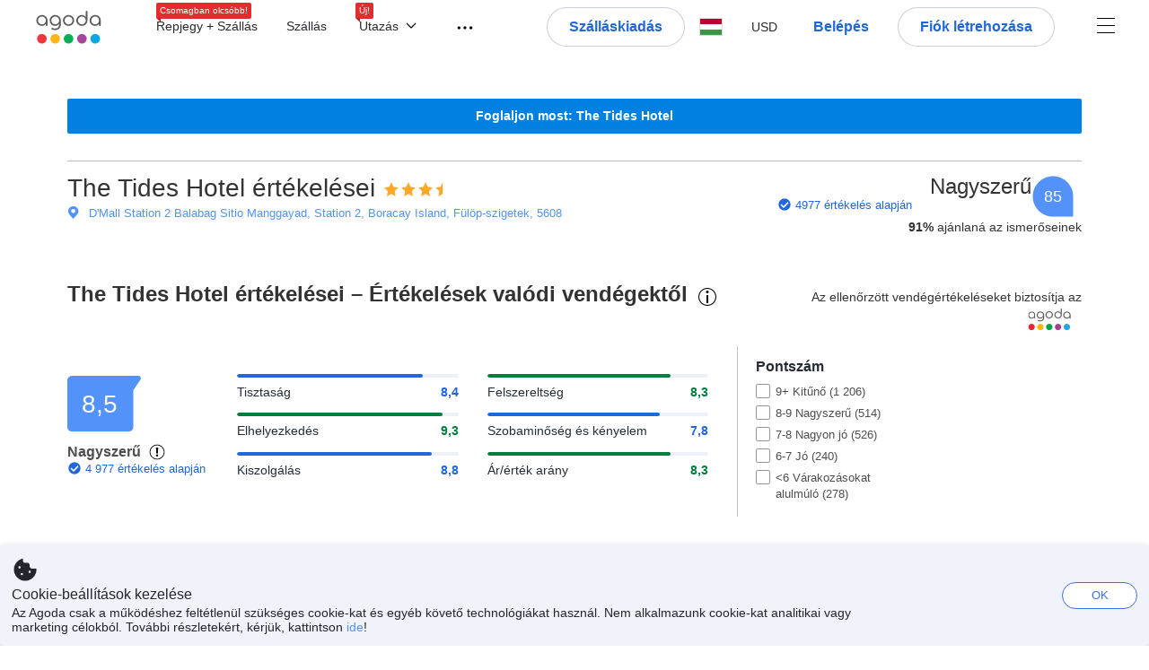

--- FILE ---
content_type: text/html; charset=utf-8
request_url: https://www.agoda.com/hu-hu/the-tides-hotel/reviews/boracay-island-ph.html
body_size: 61090
content:

<!DOCTYPE html>
<html lang="hu" kite-lang="hu" class="chrome no-js" dir="ltr">
<head>
    <meta charset="utf-8" />
        <meta name="viewport" content="width=device-width, initial-scale=1.0" />
    
        <meta name="referrer" content="origin-when-cross-origin" />
    
    <title></title>
    <link rel="icon" href="/favicon.ico" />

<script type="text/javascript" id="messagingClientLite">
!function(t,e){if("object"==typeof exports&&"object"==typeof module)module.exports=e();else if("function"==typeof define&&define.amd)define([],e);else{var n=e();for(var r in n)("object"==typeof exports?exports:t)[r]=n[r]}}("undefined"!=typeof self?self:this,(function(){return function(t){var e={};function n(r){if(e[r])return e[r].exports;var i=e[r]={i:r,l:!1,exports:{}};return t[r].call(i.exports,i,i.exports,n),i.l=!0,i.exports}return n.m=t,n.c=e,n.d=function(t,e,r){n.o(t,e)||Object.defineProperty(t,e,{enumerable:!0,get:r})},n.r=function(t){"undefined"!=typeof Symbol&&Symbol.toStringTag&&Object.defineProperty(t,Symbol.toStringTag,{value:"Module"}),Object.defineProperty(t,"__esModule",{value:!0})},n.t=function(t,e){if(1&e&&(t=n(t)),8&e)return t;if(4&e&&"object"==typeof t&&t&&t.__esModule)return t;var r=Object.create(null);if(n.r(r),Object.defineProperty(r,"default",{enumerable:!0,value:t}),2&e&&"string"!=typeof t)for(var i in t)n.d(r,i,function(e){return t[e]}.bind(null,i));return r},n.n=function(t){var e=t&&t.__esModule?function(){return t.default}:function(){return t};return n.d(e,"a",e),e},n.o=function(t,e){return Object.prototype.hasOwnProperty.call(t,e)},n.p="",n(n.s=232)}({0:function(t,e,n){"use strict";n.d(e,"c",(function(){return i})),n.d(e,"a",(function(){return o})),n.d(e,"b",(function(){return u})),n.d(e,"d",(function(){return s})),n.d(e,"g",(function(){return a})),n.d(e,"e",(function(){return c})),n.d(e,"f",(function(){return f}));var r=function(t,e){return(r=Object.setPrototypeOf||{__proto__:[]}instanceof Array&&function(t,e){t.__proto__=e}||function(t,e){for(var n in e)Object.prototype.hasOwnProperty.call(e,n)&&(t[n]=e[n])})(t,e)};function i(t,e){if("function"!=typeof e&&null!==e)throw new TypeError("Class extends value "+String(e)+" is not a constructor or null");function n(){this.constructor=t}r(t,e),t.prototype=null===e?Object.create(e):(n.prototype=e.prototype,new n)}var o=function(){return(o=Object.assign||function(t){for(var e,n=1,r=arguments.length;n<r;n++)for(var i in e=arguments[n])Object.prototype.hasOwnProperty.call(e,i)&&(t[i]=e[i]);return t}).apply(this,arguments)};function u(t,e,n,r){return new(n||(n=Promise))((function(i,o){function u(t){try{a(r.next(t))}catch(t){o(t)}}function s(t){try{a(r.throw(t))}catch(t){o(t)}}function a(t){var e;t.done?i(t.value):(e=t.value,e instanceof n?e:new n((function(t){t(e)}))).then(u,s)}a((r=r.apply(t,e||[])).next())}))}function s(t,e){var n,r,i,o,u={label:0,sent:function(){if(1&i[0])throw i[1];return i[1]},trys:[],ops:[]};return o={next:s(0),throw:s(1),return:s(2)},"function"==typeof Symbol&&(o[Symbol.iterator]=function(){return this}),o;function s(s){return function(a){return function(s){if(n)throw new TypeError("Generator is already executing.");for(;o&&(o=0,s[0]&&(u=0)),u;)try{if(n=1,r&&(i=2&s[0]?r.return:s[0]?r.throw||((i=r.return)&&i.call(r),0):r.next)&&!(i=i.call(r,s[1])).done)return i;switch(r=0,i&&(s=[2&s[0],i.value]),s[0]){case 0:case 1:i=s;break;case 4:return u.label++,{value:s[1],done:!1};case 5:u.label++,r=s[1],s=[0];continue;case 7:s=u.ops.pop(),u.trys.pop();continue;default:if(!(i=u.trys,(i=i.length>0&&i[i.length-1])||6!==s[0]&&2!==s[0])){u=0;continue}if(3===s[0]&&(!i||s[1]>i[0]&&s[1]<i[3])){u.label=s[1];break}if(6===s[0]&&u.label<i[1]){u.label=i[1],i=s;break}if(i&&u.label<i[2]){u.label=i[2],u.ops.push(s);break}i[2]&&u.ops.pop(),u.trys.pop();continue}s=e.call(t,u)}catch(t){s=[6,t],r=0}finally{n=i=0}if(5&s[0])throw s[1];return{value:s[0]?s[1]:void 0,done:!0}}([s,a])}}}Object.create;function a(t){var e="function"==typeof Symbol&&Symbol.iterator,n=e&&t[e],r=0;if(n)return n.call(t);if(t&&"number"==typeof t.length)return{next:function(){return t&&r>=t.length&&(t=void 0),{value:t&&t[r++],done:!t}}};throw new TypeError(e?"Object is not iterable.":"Symbol.iterator is not defined.")}function c(t,e){var n="function"==typeof Symbol&&t[Symbol.iterator];if(!n)return t;var r,i,o=n.call(t),u=[];try{for(;(void 0===e||e-- >0)&&!(r=o.next()).done;)u.push(r.value)}catch(t){i={error:t}}finally{try{r&&!r.done&&(n=o.return)&&n.call(o)}finally{if(i)throw i.error}}return u}function f(t,e,n){if(n||2===arguments.length)for(var r,i=0,o=e.length;i<o;i++)!r&&i in e||(r||(r=Array.prototype.slice.call(e,0,i)),r[i]=e[i]);return t.concat(r||Array.prototype.slice.call(e))}Object.create},1:function(t,e,n){"use strict";(function(t){n.d(e,"a",(function(){return r}));var r=function(){function e(){}return e.current=function(){var e="undefined"!=typeof window?window:"undefined"!=typeof self?self:void 0!==t?t:null;if(!e)throw new Error("Unsupported environment.");return e},e}()}).call(this,n(30))},13:function(t,e,n){"use strict";n.d(e,"a",(function(){return i})),n.d(e,"b",(function(){return r}));var r,i={measurement:0,default:1,log:2};!function(t){t[t.measurement=0]="measurement",t[t.generic=1]="generic",t[t.log=2]="log"}(r||(r={}))},17:function(t,e,n){"use strict";function r(t,e,n){for(var r=n.length,i=0;i<r;i++){var o=n[i];if(o)for(var u in o)o.hasOwnProperty(u)&&t(u,o[u])}}n.d(e,"a",(function(){return r}))},18:function(t,e,n){"use strict";n.d(e,"b",(function(){return i})),n.d(e,"a",(function(){return u}));var r=n(13);function i(t){var e=r.a[t];return e=void 0===e?r.a.default:e}var o={trace:0,debug:1,info:2,warn:3,error:4,fatal:5};function u(t,e){if("measurement"===t){var n=e.name;return delete e.name,n}if("log"===t){var r=o[e.level];return r="number"==typeof r?r:2,delete e.level,r.toString()}return t}},232:function(t,e,n){"use strict";n.r(e),n.d(e,"MessagingClient",(function(){return a}));var r=n(1),i=n(73),o=n(28),u=function(){function t(){this.buffer={items:[]},this.contextData={}}return t.prototype.send=function(e){var n=this.buffer.items,r=t.MaxBufferSize-n.length;r>0&&(e instanceof Array?(r<e.length&&(e=e.slice(0,r)),this.buffer.items=e.concat(n)):this.buffer.items.push(e))},t.prototype.dispose=function(t){this.buffer.items.length=0,t&&t()},t.prototype.environment=function(t){},t.prototype.context=function(t){var e=this.contextData;e.sessionId=t.sessionId||e.sessionId,e.userId=t.userId||e.userId},t.MaxBufferSize=15e3,t}(),s=n(36),a=function(){function t(t){this._test=t}return t.create=function(e){return t.instantiate(e)},t.instantiate=function(e){return(new t).instantiate(e)},t.environment=function(e){return new t(e)},t.prototype.instantiate=function(t){var e,n,r=o.a.get();if(r.environment=r.environment||t,r.test=r.test||this._test,r.messagingClient)return r.messagingClient;var a=new u,c=new s.a(a,new i.a,null!==(n=null===(e=r.environment)||void 0===e?void 0:e.apiKey)&&void 0!==n?n:"");return r.buffer=a.buffer,r.context=a.contextData,r.messagingClient=c,c},t}();r.a.current().MessagingClient=a,a.instantiate()},28:function(t,e,n){"use strict";n.d(e,"a",(function(){return o}));var r=n(1),i="MessagingClient-LiteData",o=function(){function t(){}return t.get=function(){var t=r.a.current();return t[i]||(t[i]={})},t.clear=function(){delete r.a.current()[i]},t}()},30:function(t,e){var n;n=function(){return this}();try{n=n||new Function("return this")()}catch(t){"object"==typeof window&&(n=window)}t.exports=n},35:function(t,e,n){"use strict";n.d(e,"a",(function(){return r}));var r=function(){function t(){}return t.current=function(){return window&&window.__MCJS_EXTENSION_DATA__||{}},t}()},36:function(t,e,n){"use strict";n.d(e,"a",(function(){return y}));var r=n(0),i=function(t){function e(){var n=t.call(this,"Bridge not exist")||this;return Object.setPrototypeOf(n,e.prototype),n}return Object(r.c)(e,t),e}(Error),o=function(t){function e(n){var r=t.call(this,"Unsupported bridge version: ".concat(n))||this;return Object.setPrototypeOf(r,e.prototype),r}return Object(r.c)(e,t),e}(Error),u=function(t){function e(){var n=t.call(this,"Operation Timeout error")||this;return Object.setPrototypeOf(n,e.prototype),n}return Object(r.c)(e,t),e}(Error),s=function(t){function e(n){var r,i,o=this;return(o=t.call(this,(null===(r=n.error)||void 0===r?void 0:r.message)||"Unknown error")||this).code=(null===(i=n.error)||void 0===i?void 0:i.code)||"UNKNOWN",Object.setPrototypeOf(o,e.prototype),o}return Object(r.c)(e,t),e}(Error);function a(t,e){return Object(r.b)(this,void 0,void 0,(function(){var n,i,o;return Object(r.d)(this,(function(r){switch(r.label){case 0:if((n=e.signal).aborted)throw new Error("Operation canceled");i=new AbortController,n.addEventListener("abort",(function(){}),{once:!0,signal:i.signal}),r.label=1;case 1:return r.trys.push([1,,3,4]),[4,t()];case 2:if(o=r.sent(),n.aborted)throw new Error("Operation canceled");return[3,4];case 3:return i.abort(),[7];case 4:return[2,o]}}))}))}function c(t,e){return Object(r.b)(this,void 0,void 0,(function(){function n(){return Object(r.b)(this,void 0,void 0,(function(){return Object(r.d)(this,(function(e){switch(e.label){case 0:return e.trys.push([0,,2,3]),[4,a(t,{signal:o.signal})];case 1:return[2,e.sent()];case 2:return i.abort(),[7];case 3:return[2]}}))}))}var i,o,s,c=this;return Object(r.d)(this,(function(t){switch(t.label){case 0:return i=new AbortController,o=new AbortController,s=function(){return Object(r.b)(c,void 0,void 0,(function(){return Object(r.d)(this,(function(t){return[2,new Promise((function(t,n){var r=setTimeout((function(){i.signal.aborted?t(void 0):(o.abort(),n(new u)),clearTimeout(r)}),e.timeout)}))]}))}))},[4,Promise.race([s(),n()])];case 1:return[2,t.sent()]}}))}))}function f(t){return Object(r.b)(this,void 0,void 0,(function(){return Object(r.d)(this,(function(e){return[2,new Promise((function(e,n){setTimeout((function(){try{var r=t();e(r)}catch(t){n(t)}}),0)}))]}))}))}var l,d=function(){function t(t){this.bridge=t}return t.prototype.postMessage=function(t){return Object(r.b)(this,void 0,void 0,(function(){var e,n,i=this;return Object(r.d)(this,(function(o){switch(o.label){case 0:return[4,c((function(){return Object(r.b)(i,void 0,void 0,(function(){var e=this;return Object(r.d)(this,(function(n){return[2,f((function(){return e.bridge.postMessage(JSON.stringify(t))}))]}))}))}),{timeout:5e3})];case 1:if(e=o.sent(),"error"===(n=JSON.parse(e)).status)throw new s(n);return[2,n]}}))}))},t}(),b=function(){function t(t){this.bridge=t}return t.prototype.postMessage=function(t){return Object(r.b)(this,void 0,void 0,(function(){var e,n=this;return Object(r.d)(this,(function(i){switch(i.label){case 0:return[4,c((function(){return Object(r.b)(n,void 0,void 0,(function(){return Object(r.d)(this,(function(e){return[2,this.bridge.nativePromise("mcjsBridge","postMessage",t)]}))}))}),{timeout:5e3})];case 1:if("error"===(e=i.sent()).status)throw new s(e);return[2,e]}}))}))},t}(),v=function(){function t(t){this.bridge=t}return t.prototype.postMessage=function(t){return Object(r.b)(this,void 0,void 0,(function(){var e,n=this;return Object(r.d)(this,(function(r){switch(r.label){case 0:return[4,c((function(){return n.bridge.postMessage(t)}),{timeout:5e3})];case 1:if("error"===(e=r.sent()).status)throw new s(e);return[2,e]}}))}))},t}();function p(t){var e,n,i,u,a,p,h,m,g,y;return Object(r.b)(this,void 0,void 0,(function(){var w,O,j,_,x,S,M=this;return Object(r.d)(this,(function(E){switch(E.label){case 0:return l?[2,l]:(null===(e=null==t?void 0:t.Capacitor)||void 0===e?void 0:e.isNativePlatform())&&(null===(n=null==t?void 0:t.Capacitor)||void 0===n?void 0:n.isPluginAvailable("mcjsBridge"))?(w=t.Capacitor,[4,c((function(){return w.nativePromise("mcjsBridge","postMessage",{type:"get-bridge-version"})}),{timeout:5e3})]):[3,2];case 1:if("success"!==(S=E.sent()).status)throw new s(S);switch(null===(i=S.data)||void 0===i?void 0:i.version){case 1:return[2,l=new b(t.Capacitor)];default:throw new o(null===(u=S.data)||void 0===u?void 0:u.version)}return[3,7];case 2:return(null===(p=null===(a=null==t?void 0:t.webkit)||void 0===a?void 0:a.messageHandlers)||void 0===p?void 0:p.mcjsBridge)?(O=t.webkit.messageHandlers.mcjsBridge,[4,c((function(){return O.postMessage({type:"get-bridge-version"})}),{timeout:5e3})]):[3,4];case 3:if("success"!==(S=E.sent()).status)throw new s(S);switch(null===(h=S.data)||void 0===h?void 0:h.version){case 1:return[2,l=new v(t.webkit.messageHandlers.mcjsBridge)];default:throw new o(null===(m=S.data)||void 0===m?void 0:m.version)}return[3,7];case 4:return(null==t?void 0:t.mcjsBridge)?(j=t.mcjsBridge,_=function(){return j.postMessage(JSON.stringify({type:"get-bridge-version"}))},[4,c((function(){return Object(r.b)(M,void 0,void 0,(function(){return Object(r.d)(this,(function(t){return[2,f((function(){return _()}))]}))}))}),{timeout:5e3})]):[3,6];case 5:if(x=E.sent(),"success"!==(S=JSON.parse(x)).status)throw new s(S);switch(null===(g=S.data)||void 0===g?void 0:g.version){case 1:return[2,l=new d(t.mcjsBridge)];default:throw new o(null===(y=S.data)||void 0===y?void 0:y.version)}return[3,7];case 6:return[2,void 0];case 7:return[2]}}))}))}var h=n(35),m=n(44),g=n(18),y=function(){function t(t,e,n){this.sender=t,this._time=e,this._apiKey=n,window.addEventListener("message",this.onMessageReceivedFromMimir.bind(this))}return t.prototype.onMessageReceivedFromMimir=function(t){var e,n;if("analytics-extension"===(null===(e=null==t?void 0:t.data)||void 0===e?void 0:e.id))switch(null===(n=t.data)||void 0===n?void 0:n.name){case"enable-debug-mode":this.debug(!0);break;case"disable-debug-mode":this.debug(!1)}},t.prototype.create=function(t,e,n){var r=Number(null==n?void 0:n.timestamp);("number"!=typeof r||isNaN(r)||r<1e5)&&(r=this._time.now());var i={_meta:{timestamp:r,type:t}};return e&&Object(m.a)(i,e),i},t.prototype.send=function(t,e){var n,i;return Object(r.b)(this,void 0,void 0,(function(){var o;return Object(r.d)(this,(function(r){switch(r.label){case 0:if(!t||!t._meta)throw new Error("Message or message type is undefined");t=JSON.parse(JSON.stringify(t)),null!==(n=(i=t._meta).timestamp)&&void 0!==n||(i.timestamp=this._time.now()),t._meta.tabId=h.a.current().tabId,r.label=1;case 1:return r.trys.push([1,3,,4]),[4,this.bridgeToNative(t)];case 2:return r.sent(),[3,4];case 3:return o=r.sent(),this.addBridgeFallbackReason(t,o),this.sender.send(t,e),[3,4];case 4:return[2]}}))}))},t.prototype.bridgeToNative=function(t){return Object(r.b)(this,void 0,void 0,(function(){var e,n,o,u;return Object(r.d)(this,(function(s){switch(s.label){case 0:return[4,p(window)];case 1:if(!(e=s.sent()))throw new i;return delete(n=Object(r.a)({},t))._meta,o=Object(g.a)(t._meta.type,t),u=Object(g.b)(t._meta.type),[4,e.postMessage({type:"send-message",data:{timestamp:t._meta.timestamp||0,messageName:o,partitionKey:"",messageType:u,payload:JSON.stringify(n),apiKey:this._apiKey}})];case 2:return s.sent(),[2]}}))}))},t.prototype.addBridgeFallbackReason=function(t,e){e instanceof i?t._meta.webview_bridge_fallback_reason="BRIDGE_NOT_EXIST":e instanceof o?t._meta.webview_bridge_fallback_reason="UNSUPPORTED_BRIDGE_VERSION":e instanceof u?t._meta.webview_bridge_fallback_reason="BRIDGE_TIMEOUT_ERROR":e instanceof s?t._meta.webview_bridge_fallback_reason=e.code:e instanceof Error?t._meta.webview_bridge_fallback_reason=e.message:t._meta.webview_bridge_fallback_reason="UNKNOWN_ERROR"},t.prototype.debug=function(t,e){this.sender.environment({debug:t,logs:e})},t.prototype.context=function(t){this.sender.context(t)},t}()},44:function(t,e,n){"use strict";n.d(e,"a",(function(){return i}));var r=n(17);function i(t){for(var e=[],n=1;n<arguments.length;n++)e[n-1]=arguments[n];return t||(t={}),Object(r.a)((function(e,n){void 0===t[e]&&(t[e]=n)}),t,e),t}},73:function(t,e,n){"use strict";n.d(e,"a",(function(){return r}));var r=function(){function t(){}return t.prototype.now=function(){return+new Date},t}()}})}));
</script><script type="text/javascript">
const messagingClient = MessagingClient.instantiate();

function loadErrorHandler(err) {
    const src = err.path[0].src;
    const href = err.path[0].href;
    var message = ["could not load", src ? src : href].join(" ");
    try {
        const log = messagingClient.create('log', { logLevel: 'error', message: message, applicationName: 'cronos', loggerName: 'Fe.Cronos.Logger' });
        messagingClient.send(log);
    }
    catch (exception) {
    }
}
</script>    
    <link href='https://cdn6.agoda.net/cdn-accom-web/js/assets/browser-bundle/961-403f5f25097e.css' rel='stylesheet' onerror='loadErrorHandler.call(this, event)'/><link href='https://cdn6.agoda.net/cdn-accom-web/js/assets/browser-bundle/9528-13a22e9b2efe.css' rel='stylesheet' onerror='loadErrorHandler.call(this, event)'/><link href='https://cdn6.agoda.net/cdn-accom-web/js/assets/browser-bundle/1332-deeb6da9a74f.css' rel='stylesheet' onerror='loadErrorHandler.call(this, event)'/><link href='https://cdn6.agoda.net/cdn-accom-web/js/assets/browser-bundle/review-079b8ae3f8c8.css' rel='stylesheet' onerror='loadErrorHandler.call(this, event)'/>

    


            <script type="text/javascript" id="EdgeRedirect">
                try {
                    if (/MSIE \d|Trident.*rv:/.test(navigator.userAgent)) {
                        function getCookie(cname) {
                            var name = cname + "=";
                            var decodedCookie = decodeURIComponent(document.cookie);
                            var ca = decodedCookie.split(';');
                            for (var i = 0; i < ca.length; i++) {
                                var c = ca[i];
                                while (c.charAt(0) == ' ') {
                                    c = c.substring(1);
                                }
                                if (c.indexOf(name) == 0) {
                                    return c.substring(name.length, c.length);
                                }
                            }
                            return "";
                        }

                        function updateQueryStringParameter(uri, key, value) {
                            var re = new RegExp("([?&])" + key + "=.*?(&|$)", "i");
                            var separator = uri.indexOf('?') !== -1 ? "&" : "?";
                            if (uri.match(re)) {
                                return uri.replace(re, '$1' + key + "=" + value + '$2');
                            }
                            else {
                                return uri + separator + key + "=" + value;
                            }
                        }

                        var tracker = getCookie("agoda.user.03").split("&")[0].replace("UserId=", "");
                        window.location = 'microsoft-edge:' + updateQueryStringParameter(window.location.href, "follow_redirect", tracker);
                        // fall back url if cannot go to Edge browser
                        setTimeout(function () {
                            window.location = 'https://go.microsoft.com/fwlink/?linkid=2135547';
                        }, 1);
                    }
                } catch (e) {
                    // do nothing
                }
            </script>
        <script>
    try {
    !function(e,t){if("object"==typeof exports&&"object"==typeof module)module.exports=t();else if("function"==typeof define&&define.amd)define([],t);else{var n=t();for(var r in n)("object"==typeof exports?exports:e)[r]=n[r]}}(window,(function(){return function(e){var t={};function n(r){if(t[r])return t[r].exports;var i=t[r]={i:r,l:!1,exports:{}};return e[r].call(i.exports,i,i.exports,n),i.l=!0,i.exports}return n.m=e,n.c=t,n.d=function(e,t,r){n.o(e,t)||Object.defineProperty(e,t,{enumerable:!0,get:r})},n.r=function(e){"undefined"!=typeof Symbol&&Symbol.toStringTag&&Object.defineProperty(e,Symbol.toStringTag,{value:"Module"}),Object.defineProperty(e,"__esModule",{value:!0})},n.t=function(e,t){if(1&t&&(e=n(e)),8&t)return e;if(4&t&&"object"==typeof e&&e&&e.__esModule)return e;var r=Object.create(null);if(n.r(r),Object.defineProperty(r,"default",{enumerable:!0,value:e}),2&t&&"string"!=typeof e)for(var i in e)n.d(r,i,function(t){return e[t]}.bind(null,i));return r},n.n=function(e){var t=e&&e.__esModule?function(){return e.default}:function(){return e};return n.d(t,"a",t),t},n.o=function(e,t){return Object.prototype.hasOwnProperty.call(e,t)},n.p="",n(n.s=35)}({35:function(e,t,n){"use strict";Object.defineProperty(t,"__esModule",{value:!0}),n(36)},36:function(e,t){var n,r,i,o,u,f,c,a,l,p,s,d;u={passive:!0,capture:!0},f=new Date,c=function(){o=[],r=-1,n=null,s(addEventListener)},a=function(e,t){n||(n=t,r=e,i=new Date,s(removeEventListener),l())},l=function(){if(r>=0&&r<i-f){var e={entryType:"first-input",name:n.type,target:n.target,cancelable:n.cancelable,startTime:n.timeStamp,processingStart:n.timeStamp+r};o.forEach((function(t){t(e)})),o =[]}},p =function(e){if(e.cancelable){var t=(e.timeStamp>
        1e12?new Date:performance.now())-e.timeStamp;"pointerdown"==e.type?function(e,t){var n=function(){a(e,t),i()},r=function(){i()},i=function(){removeEventListener("pointerup",n,u),removeEventListener("pointercancel",r,u)};addEventListener("pointerup",n,u),addEventListener("pointercancel",r,u)}(t,e):a(t,e)}},s=function(e){["mousedown","keydown","touchstart","pointerdown"].forEach((function(t){return e(t,p,u)}))},d="hidden"===document.visibilityState?0:1/0,addEventListener("visibilitychange",(function e(t){"hidden"===document.visibilityState&&(d=t.timeStamp,removeEventListener("visibilitychange",e,!0))}),!0),c(),self.webVitals={firstInputPolyfill:function(e){o.push(e),l()},resetFirstInputPolyfill:c,get firstHiddenTime(){return d}}}})}));
    } catch(e) {
        window.webVitalsPolyfillDebugInfo = e;
    }
    window.performanceClientContext = {"isEnabled":true,"clientProfile":{"Device":1,"Os":2,"Client":1,"SubClient":0}} ?? {};
</script>


    <div id="seo-data"></div>

</head>

<body class=" desktop AVENGERS-2892 BWHF-4821 AVENGERS-2892 AVENGERS-2892 AVENGERS-3602 ltr themed theme-agoda">
    <div id="mockDataEnabled" value="False"></div>
    <div id="login-react-popup"></div>
    <div id="login-react-root"></div>
    <div id="pointsmax-panel-react-root" data-hotel-id="" data-signin-landing=""></div>

    <input id="backwardRequestVerificationToken"
           name="backwardRequestVerificationToken"
           type="hidden"
           value="YatXyE4xPjpybORi0akWKoH04v9wPlZc1GiQMGb&#x2B;OEU=:YKoNvrYQYi4pi2BdfVFDnWdvqsk=" />

<input id="requestVerificationToken"
       name="requestVerificationToken"
       type="hidden"
       value="CfDJ8Dkuqwv-0VhLoFfD8dw7lYzmqefjCKR8_IY0YvAJA0KOdnybvf_2wkqQxI0nOhM94XdIm4Fu7WnODVSZhupNXuP8oJwnFcn8eFG15wI6q-tX6uFC4BQJwYFP38gon4u5TP6QC_MT-fnngP6cZo-wP3k" />



<script>
    (function () {
        var method;
        var noop = function () { };
        var methods = [
            'assert', 'clear', 'count', 'debug', 'dir', 'dirxml', 'error',
            'exception', 'group', 'groupCollapsed', 'groupEnd', 'info', 'log',
            'markTimeline', 'profile', 'profileEnd', 'table', 'time', 'timeEnd',
            'timeline', 'timelineEnd', 'timeStamp', 'trace', 'warn'
        ];
        var length = methods.length;
        var console = (window.console = window.console || {});

        while (length--) {
            method = methods[length];
            if (!console[method]) {
                console[method] = noop;
            }
        }

    }());
    window.loginParamsUrl = '/api/hu-hu/Login/Params';
    window.feMsgConfig = {"Environment":"production","Cluster":"as","DC":"as","PageTypeId":9,"Disable":true};
    window.ssoUrl = null;
    window.ssoLogoutUrl = null;

    var whitelabel = { theme: 'theme-agoda' };
    var agoda = agoda || {};
    agoda.isCronos = true;
    agoda.userDevice = {
        mobileDeviceType: 'NOTMOBILE',
        devicePlatformId: 1,
        deviceType: 'desktop'
    };
    agoda.featureList = {"RegulationShowExclusivePriceSetting":{},"ShowGoogleLogin":{}};
    agoda.isBrazeEnabled = true;
    agoda.login = { isReact: true };
    agoda.BrazeSettings = {"IsEnabled":false,"IsEnabledLogin":false,"IsWhiteLabelEnabled":false,"IsAllowOrigin":false,"IsNonLoginEnabled":false,"AllowPages":[],"ExcludeAids":[]};
</script>



<script>
    window.agoda = window.agoda || {};
    window.agoda.bVariantsConfig = {"expids":["HERMES-4219","WLPLAUNCH-1674","BAY-12622","BWHF-3505","JTBFP-615","CLICK-176-UCS","LT-1680","LT-1482-RED","PFE-12138","INSTANT-ACCRUAL","PFE-12250","CONTENTAPP-1489","CONTENTAPP-1871","CARTPACK-945","BWHF-5118","UNISAVE-374","AVENGERS-2987","AVENGERS-2892","PFE-12545","LT-1702","AVENGERS-2890","PFE-12556","JTBUAT-313","JTBFP-2098","PMARKETING-3307","WLPLAUNCH-1674","JTBFP-615","LT-1702","PFE-12250","BWHF-4821","ROOMIE-2041","CARTPACK-945","BWHF-5118","UNISAVE-374","LT-1537","AVENGERS-2987","AVENGERS-2892","PFE-12545","AVENGERS-2890","PFE-12556","JTBUAT-313","BWHF-5582","FLEX-2219","WLPLAUNCH-1674","ICBE-192","CLICK-176-UCS","AVENGERS-2987","ACT-5422","AVENGERS-2892","JTBUAT-313","AVENGERS-2890","ADSREQ-1614","PKGWEB-494","WLPLAUNCH-1674","AVENGERS-2987"],"unseenExpids":{"login-4217":false},"endpoint":"/api/cronos/layout/unseenexperiments/send","expiry":0}
</script>

<script>
    var agoda = window.agoda || {};
    agoda.pageConfig =  {"correlationId":"2acf28ad-956d-42a2-ae3b-d7fead601341","analyticsSessionId":"-7926013507444386843","pageTypeId":9,"realLanguageId":34,"languageId":34,"origin":"US","stateCode":"OH","cid":-1,"tag":"","userId":"24425b4f-7bc8-4ad1-bb02-7d01f5fd6f9d","whitelabelid":1,"loginLvl":0,"storefrontId":3,"currencyId":7,"currencyCode":"USD","htmlLanguage":"hu-hu","cultureInfoName":"hu-hu","machineName":"as-pc-3h-acm-web-user-794bb76dd-hfgmp","trafficGroupId":4,"sessionId":"creaaw5kre33v0csmow44yn5","trafficSubGroupId":4,"aid":130243,"useFullPageLogin":true,"cttp":2,"isRealUser":true,"mode":"production","utm_medium":"","utm_source":"","utm_campaign":"","utm_content":"","utm_term":"","browserFamily":"Chrome","cdnDomain":"agoda.net"};
    agoda.userDevice =  {"devicePlatformId":1,"deviceType":"desktop","mobileDeviceType":"NOTMOBILE"};
    agoda.userAgentInfo =  {"isPrerender":false};
    agoda.rumpagetype = '';
    window.webgateApiUrl = 'https://www.agoda.com';
    window.gatewayApiUrl = '//www.agoda.com/api/gw';
</script>
<script>
    var agoda = agoda || {};
    agoda.features = {"agodaHomes":{},"flights":{},"pointsMax":{},"accommodation":{},"agodaCash":{},"cashBack":{},"comparePrices":{},"reviews":{"isOverheardHomeEnabled":true,"propertyRatingScale":10,"propertyDefaultProvider":-1,"isSubmissionEnabled":true,"isStarRatingPopupEnabled":true},"agodaVip":{},"currency":{"isCurrencySwitchRequired":true,"priceDisplay":true},"language":{"isLanguageSwitchRequired":true,"defaultLanguage":"en-us"},"footerAncillaryLinks":{},"trendingDataContents":{},"branding":{"brands":["agoda","priceline","kayak","rental-cars","booking-com","open-table"],"brandsWithText":[]},"userManageBooking":{"isHotelEnabled":true,"isFlightEnabled":true},"userMessaging":{},"userProfile":{"isSocialEnabled":true,"isPaymentEnabled":true,"isEmailSubscriptionEnabled":true},"favorites":{},"facebookLogin":{},"stacklaWidget":{},"hygienePlusBanner":{},"featuredLuxuryHotel":{},"bestPriceGuarantee":{},"accountProviders":{"mobileNumber":true},"manageMyBookings":{"showContactProperty":true,"showQuickAnswers":true,"showAirportTransfer":true,"showExternalBookingId":false},"chinaMarket":{},"login":{"showBenefits":true,"resetPasswordRedirect":false},"signUp":{},"tealium":{"account":"agoda"},"privateSale":{},"googleMaps":{"parameters":{"channel":"agoda","client":"gme-booking","key":"AIzaSyC8COgFCyVzK5lDTEqp__tEGkTqRPnIjkM"}},"groundTransport":{},"flightHotelPackages":{"backgroundUrl":"https://cdn6.agoda.net/images/PACKAGES-251/default/pkg_headbg_modifysearch@2x.jpg","mobileSearchHeaderBackground":null},"multiHotelPackages":{},"connectedTrip":{},"myBookingsButton":{"buttonBehavior":"link"},"occupancyOptions":{"showOccupancyOptions":true,"solo":true,"couple":true,"family":true,"group":true,"business":true},"themedDomestic":{},"flightCrossSellHotel":{},"coupons":{"pageVersion":1},"activities":{},"navigationProductMenu":{"accommodations":{"isEnabled":true,"isMultiProductPanelEnabled":false},"flights":{"isEnabled":true,"isMultiProductPanelEnabled":false},"packages":{"isEnabled":true,"isMultiProductPanelEnabled":false},"deals":{"isEnabled":true,"isMultiProductPanelEnabled":false},"homes":{"isEnabled":true,"isMultiProductPanelEnabled":false},"airportsTransfer":{"isEnabled":true,"isMultiProductPanelEnabled":false},"carRentals":{"isEnabled":true,"isMultiProductPanelEnabled":false},"thingsToDo":{"isEnabled":false,"isMultiProductPanelEnabled":false},"cruises":{"isEnabled":false,"isMultiProductPanelEnabled":false},"tourTravel":{"isEnabled":false,"isMultiProductPanelEnabled":false},"activities":{"isEnabled":true,"isMultiProductPanelEnabled":true}},"redirectToApp":{},"shoppingCart":{},"logo":{"locales":{"default":{"name":"agoda-color-default","url":"images/kite-js/logo/agoda/color-default.svg"}},"width":89,"height":37},"agodaPreferred":{},"bookOnRequest":{},"shoppingCartIconStyle":{"size":"xl2"},"taxAndFeeLabelInCart":{"withPassenger":false},"showTimeLimitedOffers":{},"directPartners":{"bzbciti":{"partnerNameCms":304930,"logoImageUrl":"https://cdn6.agoda.net/images/external_loyalty/partners/Buzzbees/logo-citi.svg","loginRedirectUrl":"/partner/bzbciti/login","cms":{"partnerannouncementprelogintext":301576,"loginredirectconfirmationmodalcancelbuttonlabel":252233,"tncinitialtext":143881,"redemptionboxredeembuttonactivelabel":134503,"redemptionpricebannerdisplaytext":277306,"loginpanelbodytext":301575,"loginpanelheadertext":301574,"redeempointsamountexceedsbookingamounterrortext":142639,"maxpointsapplylabel":301581,"loginredirectconfirmationmodalbodytext":301578,"redemptionboxtitle":134501,"loginredirectconfirmationmodalheadertext":301577,"rewardsbalancetext":257840,"programdisplayeconomicstext":252241,"redemptionboxredeembuttoninactivelabel":134502,"loginpanelloginbuttonlabel":134499,"pricebreakdownredemptionlineitemlabel":301583,"partnerannouncementpostlogintext":301582,"bookingamountislessthanminimumbookingamounterrortext":142640,"redemptionboxrewardfiatequivalentlabel":258529,"programdisplaybalancelabel":252234,"loginredirectconfirmationmodalprimarybuttonlabel":292420,"redeempointsamountexceedsavailableamounterrortext":150023,"pricebreakdownredemptionlineitemtext":258908,"tnclattertext":143882,"redeempointsamountlessthanminredeempointerrortext":143476},"showLoginRedirectConfirmationModal":true,"programDisplayEconomicsPtcMultiplier":1,"maxPointsEnabled":true,"programs":[{"key":"bzbciti","logoUrl":"https://cdn6.agoda.net/images/external_loyalty/partners/Buzzbees/logo-citi.svg","cms":{"pricebreakdownredemptionlineitemlabel":301583,"pricebreakdownredemptionlineitembookingdetailpointsunit":301579,"pricebreakdownredemptionlineitembookingdetaillabel":301583,"displaybalanceunit":301579,"redemptionboxtitle":134501,"pricebreakdownredemptionlineitempointsunit":301579,"displaybalanceeconomicunit":301580},"sortOrder":1}]},"bzbnpl":{"partnerNameCms":316159,"logoImageUrl":"https://cdn6.agoda.net/images/external_loyalty/partners/Buzzbees/logo_nestle2.svg","loginRedirectUrl":"/partner/bzbnpl/login","cms":{"loginredirectconfirmationmodalcancelbuttonlabel":252233,"programdisplayeconomicstext":252241,"redemptionboxredeembuttoninactivelabel":134502,"tncinitialtext":143881,"loginpanelloginbuttonlabel":134499,"redemptionboxredeembuttonactivelabel":134503,"redemptionpricebannerdisplaytext":277306,"loginpanelbodytext":311216,"loginpanelheadertext":311215,"redeempointsamountexceedsbookingamounterrortext":142639,"maxpointsapplylabel":301581,"loginredirectconfirmationmodalbodytext":301578,"pricebreakdownredemptionlineitemlabel":301583,"bookingamountislessthanminimumbookingamounterrortext":142640,"redemptionboxtitle":134501,"redemptionboxrewardfiatequivalentlabel":258529,"programdisplaybalancelabel":252234,"loginredirectconfirmationmodalprimarybuttonlabel":292420,"redeempointsamountexceedsavailableamounterrortext":150023,"pricebreakdownredemptionlineitemtext":258908,"tnclattertext":143882,"loginredirectconfirmationmodalheadertext":301577,"rewardsbalancetext":257840,"redeempointsamountlessthanminredeempointerrortext":143476},"showLoginRedirectConfirmationModal":true,"programDisplayEconomicsPtcMultiplier":1,"maxPointsEnabled":true,"programs":[{"key":"nestle","logoUrl":"https://cdn6.agoda.net/images/external_loyalty/partners/Buzzbees/logo_nestle2.svg","cms":{"pricebreakdownredemptionlineitemlabel":301583,"pricebreakdownredemptionlineitembookingdetailpointsunit":311217,"pricebreakdownredemptionlineitembookingdetaillabel":301583,"displaybalanceunit":301579,"redemptionboxtitle":134501,"pricebreakdownredemptionlineitempointsunit":311217,"displaybalanceeconomicunit":301580},"sortOrder":1}]},"bzbmpm":{"partnerNameCms":321454,"logoImageUrl":"https://cdn6.agoda.net/images/external_loyalty/partners/Buzzbees/logo_mall2.svg","loginRedirectUrl":"/partner/bzbmpm/login","cms":{"partnerannouncementprelogintext":336215,"loginredirectconfirmationmodalcancelbuttonlabel":252233,"tncinitialtext":143881,"redemptionboxredeembuttonactivelabel":134503,"redemptionpricebannerdisplaytext":277306,"loginpanelbodytext":322238,"loginpanelheadertext":322237,"redeempointsamountexceedsbookingamounterrortext":142639,"maxpointsapplylabel":301581,"loginredirectconfirmationmodalbodytext":301578,"redemptionboxtitle":134501,"loginredirectconfirmationmodalheadertext":301577,"rewardsbalancetext":257840,"programdisplayeconomicstext":252241,"redemptionboxredeembuttoninactivelabel":134502,"loginpanelloginbuttonlabel":134499,"pricebreakdownredemptionlineitemlabel":322239,"partnerannouncementpostlogintext":336216,"bookingamountislessthanminimumbookingamounterrortext":142640,"redemptionboxrewardfiatequivalentlabel":258529,"programdisplaybalancelabel":252234,"loginredirectconfirmationmodalprimarybuttonlabel":292420,"redeempointsamountexceedsavailableamounterrortext":150023,"pricebreakdownredemptionlineitemtext":258908,"tnclattertext":143882,"redeempointsamountlessthanminredeempointerrortext":143476},"showLoginRedirectConfirmationModal":true,"programDisplayEconomicsPtcMultiplier":1,"maxPointsEnabled":true,"programs":[{"key":"mcard","logoUrl":"https://cdn6.agoda.net/images/external_loyalty/partners/Buzzbees/logo_mall2.svg","cms":{"pricebreakdownredemptionlineitemlabel":322239,"pricebreakdownredemptionlineitembookingdetailpointsunit":311217,"pricebreakdownredemptionlineitembookingdetaillabel":322239,"displaybalanceunit":301579,"redemptionboxtitle":134501,"pricebreakdownredemptionlineitempointsunit":311217,"displaybalanceeconomicunit":301580},"sortOrder":1}]},"dbshkuat":{"partnerNameCms":252229,"logoImageUrl":"https://cdn.agoda.net/images/mvc/default/ex.png","loginRedirectUrl":"/partner/dbshkuat/login","cms":{"partnerannouncementprelogintext":252236,"loginredirectconfirmationmodalcancelbuttonlabel":252233,"tncinitialtext":101,"redemptionboxredeembuttonactivelabel":134503,"redemptionpricebannerdisplaytext":277306,"loginpanelbodytext":263823,"tnclatterlinktext":103,"loginpanelheadertext":260560,"partnerannouncementpreloginlink":269661,"redeempointsamountexceedsbookingamounterrortext":142639,"maxpointsapplylabel":252235,"loginredirectconfirmationmodalbodytext":252231,"redemptionboxtitle":277835,"partnerannouncementpostloginlinklabel":269660,"loginredirectconfirmationmodalheadertext":252230,"rewardsbalancetext":257840,"programdisplayeconomicstext":252241,"redemptionboxredeembuttoninactivelabel":134502,"partnerannouncementpostloginlink":269661,"loginpanelloginbuttonlabel":269757,"pricebreakdownredemptionlineitemlabel":258530,"partnerannouncementpostlogintext":269829,"bookingamountislessthanminimumbookingamounterrortext":142640,"redemptionboxrewardfiatequivalentlabel":258529,"partnerannouncementpreloginlinklabel":269660,"programdisplaybalancelabel":252234,"loginredirectconfirmationmodalprimarybuttonlabel":252232,"redeempointsamountexceedsavailableamounterrortext":150023,"pricebreakdownredemptionlineitemtext":258908,"tnclattertext":102,"redeempointsamountlessthanminredeempointerrortext":143476},"showLoginRedirectConfirmationModal":true,"programDisplayEconomicsPtcMultiplier":1,"maxPointsEnabled":true,"programs":[{"key":"DBS","logoUrl":"https://cdn6.agoda.net/images/external_loyalty/partners/dbs/dbs_dbs-dollar.png","cms":{"pricebreakdownredemptionlineitemlabel":263825,"pricebreakdownredemptionlineitembookingdetailpointsunit":269759,"pricebreakdownredemptionlineitembookingdetaillabel":263825,"displaybalanceunit":258896,"redemptionboxtitle":277835,"displayname":258900,"pricebreakdownredemptionlineitempointsunit":269759,"displaybalanceeconomicunit":258904},"sortOrder":1},{"key":"COM","logoUrl":"https://cdn6.agoda.net/images/external_loyalty/partners/dbs/dbs_compass-dollar_2.png","cms":{"pricebreakdownredemptionlineitemlabel":263826,"pricebreakdownredemptionlineitembookingdetailpointsunit":269760,"pricebreakdownredemptionlineitembookingdetaillabel":263826,"displaybalanceunit":258897,"redemptionboxtitle":277835,"displayname":258901,"pricebreakdownredemptionlineitempointsunit":269760,"displaybalanceeconomicunit":258905},"sortOrder":1}]},"bzbdmt":{"partnerNameCms":321455,"logoImageUrl":"https://cdn6.agoda.net/images/external_loyalty/partners/Buzzbees/logo_donmueng2.svg","loginRedirectUrl":"/partner/bzbdmt/login","cms":{"loginredirectconfirmationmodalcancelbuttonlabel":252233,"programdisplayeconomicstext":252241,"redemptionboxredeembuttoninactivelabel":134502,"tncinitialtext":143881,"loginpanelloginbuttonlabel":134499,"redemptionboxredeembuttonactivelabel":134503,"redemptionpricebannerdisplaytext":277306,"loginpanelbodytext":322241,"loginpanelheadertext":322240,"redeempointsamountexceedsbookingamounterrortext":142639,"maxpointsapplylabel":301581,"loginredirectconfirmationmodalbodytext":301578,"pricebreakdownredemptionlineitemlabel":322242,"bookingamountislessthanminimumbookingamounterrortext":142640,"redemptionboxtitle":134501,"redemptionboxrewardfiatequivalentlabel":258529,"programdisplaybalancelabel":252234,"loginredirectconfirmationmodalprimarybuttonlabel":292420,"redeempointsamountexceedsavailableamounterrortext":150023,"pricebreakdownredemptionlineitemtext":258908,"tnclattertext":143882,"loginredirectconfirmationmodalheadertext":301577,"rewardsbalancetext":257840,"redeempointsamountlessthanminredeempointerrortext":143476},"showLoginRedirectConfirmationModal":true,"programDisplayEconomicsPtcMultiplier":1,"maxPointsEnabled":true,"programs":[{"key":"tollway","logoUrl":"https://cdn6.agoda.net/images/external_loyalty/partners/Buzzbees/logo_donmueng2.svg","cms":{"pricebreakdownredemptionlineitemlabel":322242,"pricebreakdownredemptionlineitembookingdetailpointsunit":311217,"pricebreakdownredemptionlineitembookingdetaillabel":322242,"displaybalanceunit":301579,"redemptionboxtitle":134501,"pricebreakdownredemptionlineitempointsunit":311217,"displaybalanceeconomicunit":301580},"sortOrder":1}]},"bzbspi":{"partnerNameCms":316161,"logoImageUrl":"https://cdn6.agoda.net/images/external_loyalty/partners/Buzzbees/logo-sPlusInsurance.svg","loginRedirectUrl":"/partner/bzbspi/login","cms":{"loginredirectconfirmationmodalcancelbuttonlabel":252233,"programdisplayeconomicstext":252241,"redemptionboxredeembuttoninactivelabel":134502,"tncinitialtext":143881,"loginpanelloginbuttonlabel":134499,"redemptionboxredeembuttonactivelabel":134503,"redemptionpricebannerdisplaytext":277306,"loginpanelbodytext":311216,"loginpanelheadertext":311215,"redeempointsamountexceedsbookingamounterrortext":142639,"maxpointsapplylabel":301581,"loginredirectconfirmationmodalbodytext":301578,"pricebreakdownredemptionlineitemlabel":301583,"bookingamountislessthanminimumbookingamounterrortext":142640,"redemptionboxtitle":134501,"redemptionboxrewardfiatequivalentlabel":258529,"programdisplaybalancelabel":252234,"loginredirectconfirmationmodalprimarybuttonlabel":292420,"redeempointsamountexceedsavailableamounterrortext":150023,"pricebreakdownredemptionlineitemtext":258908,"tnclattertext":143882,"loginredirectconfirmationmodalheadertext":301577,"rewardsbalancetext":257840,"redeempointsamountlessthanminredeempointerrortext":143476},"showLoginRedirectConfirmationModal":true,"programDisplayEconomicsPtcMultiplier":1,"maxPointsEnabled":true,"programs":[{"key":"splus","logoUrl":"https://cdn6.agoda.net/images/external_loyalty/partners/Buzzbees/logo-sPlusInsurance.svg","cms":{"pricebreakdownredemptionlineitemlabel":301583,"pricebreakdownredemptionlineitembookingdetailpointsunit":311217,"pricebreakdownredemptionlineitembookingdetaillabel":301583,"displaybalanceunit":301579,"redemptionboxtitle":134501,"pricebreakdownredemptionlineitempointsunit":311217,"displaybalanceeconomicunit":301580},"sortOrder":1}]},"dbssg":{"partnerNameCms":252229,"logoImageUrl":"https://cdn.agoda.net/images/mvc/default/ex.png","loginRedirectUrl":"/partner/dbssg/login","cms":{"partnerannouncementprelogintext":268954,"loginredirectconfirmationmodalcancelbuttonlabel":252233,"tncinitialtext":101,"redemptionboxredeembuttonactivelabel":134503,"redemptionpricebannerdisplaytext":277307,"loginpanelbodytext":263824,"tnclatterlinktext":103,"loginpanelheadertext":260561,"partnerannouncementpreloginlink":269661,"redeempointsamountexceedsbookingamounterrortext":142639,"maxpointsapplylabel":252235,"loginredirectconfirmationmodalbodytext":252231,"redemptionboxtitle":277836,"partnerannouncementpostloginlinklabel":269660,"loginredirectconfirmationmodalheadertext":252230,"rewardsbalancetext":257840,"programdisplayeconomicstext":252241,"redemptionboxredeembuttoninactivelabel":134502,"partnerannouncementpostloginlink":269661,"loginpanelloginbuttonlabel":269758,"pricebreakdownredemptionlineitemlabel":258530,"partnerannouncementpostlogintext":268955,"bookingamountislessthanminimumbookingamounterrortext":142640,"redemptionboxrewardfiatequivalentlabel":258529,"partnerannouncementpreloginlinklabel":269660,"programdisplaybalancelabel":252234,"loginredirectconfirmationmodalprimarybuttonlabel":252232,"redeempointsamountexceedsavailableamounterrortext":150023,"pricebreakdownredemptionlineitemtext":258908,"tnclattertext":102,"redeempointsamountlessthanminredeempointerrortext":143476},"showLoginRedirectConfirmationModal":true,"programDisplayEconomicsPtcMultiplier":1,"maxPointsEnabled":true,"programs":[{"key":"DPT","logoUrl":"https://cdn6.agoda.net/images/external_loyalty/partners/dbs/dbs_dbs-dollar2.svg","cms":{"pricebreakdownredemptionlineitemlabel":263827,"pricebreakdownredemptionlineitembookingdetailpointsunit":269761,"pricebreakdownredemptionlineitembookingdetaillabel":263827,"displaybalanceunit":258898,"redemptionboxtitle":277836,"displayname":258902,"pricebreakdownredemptionlineitempointsunit":269761,"displaybalanceeconomicunit":258906},"sortOrder":1},{"key":"DLY","logoUrl":"https://cdn6.agoda.net/images/external_loyalty/partners/dbs/dbs_posb.png","cms":{"pricebreakdownredemptionlineitemlabel":263828,"pricebreakdownredemptionlineitembookingdetailpointsunit":269762,"pricebreakdownredemptionlineitembookingdetaillabel":263828,"displaybalanceunit":258899,"redemptionboxtitle":277836,"displayname":258903,"pricebreakdownredemptionlineitempointsunit":269762,"displaybalanceeconomicunit":258907},"sortOrder":2}]},"bzbsgt":{"partnerNameCms":327562,"logoImageUrl":"https://cdn6.agoda.net/images/external_loyalty/partners/Buzzbees/logo_sygenta2.svg","loginRedirectUrl":"/partner/bzbsgt/login","cms":{"loginredirectconfirmationmodalcancelbuttonlabel":252233,"programdisplayeconomicstext":252241,"redemptionboxredeembuttoninactivelabel":134502,"tncinitialtext":143881,"loginpanelloginbuttonlabel":134499,"redemptionboxredeembuttonactivelabel":134503,"redemptionpricebannerdisplaytext":277306,"loginpanelbodytext":311216,"loginpanelheadertext":311215,"redeempointsamountexceedsbookingamounterrortext":142639,"maxpointsapplylabel":301581,"loginredirectconfirmationmodalbodytext":301578,"pricebreakdownredemptionlineitemlabel":301583,"bookingamountislessthanminimumbookingamounterrortext":142640,"redemptionboxtitle":134501,"redemptionboxrewardfiatequivalentlabel":258529,"programdisplaybalancelabel":252234,"loginredirectconfirmationmodalprimarybuttonlabel":292420,"redeempointsamountexceedsavailableamounterrortext":150023,"pricebreakdownredemptionlineitemtext":258908,"tnclattertext":143882,"loginredirectconfirmationmodalheadertext":301577,"rewardsbalancetext":257840,"redeempointsamountlessthanminredeempointerrortext":143476},"showLoginRedirectConfirmationModal":true,"programDisplayEconomicsPtcMultiplier":1,"maxPointsEnabled":true,"programs":[{"key":"syngenta","logoUrl":"https://cdn6.agoda.net/images/external_loyalty/partners/Buzzbees/logo_sygenta2.svg","cms":{"pricebreakdownredemptionlineitemlabel":301583,"pricebreakdownredemptionlineitembookingdetailpointsunit":311217,"pricebreakdownredemptionlineitembookingdetaillabel":301583,"displaybalanceunit":301579,"redemptionboxtitle":134501,"pricebreakdownredemptionlineitempointsunit":311217,"displaybalanceeconomicunit":301580},"sortOrder":1}]},"dbshk":{"partnerNameCms":252229,"logoImageUrl":"https://cdn.agoda.net/images/mvc/default/ex.png","loginRedirectUrl":"/partner/dbshk/login","cms":{"partnerannouncementprelogintext":252236,"loginredirectconfirmationmodalcancelbuttonlabel":252233,"tncinitialtext":101,"redemptionboxredeembuttonactivelabel":134503,"redemptionpricebannerdisplaytext":277306,"loginpanelbodytext":263823,"tnclatterlinktext":103,"loginpanelheadertext":260560,"partnerannouncementpreloginlink":269661,"redeempointsamountexceedsbookingamounterrortext":142639,"maxpointsapplylabel":252235,"loginredirectconfirmationmodalbodytext":252231,"redemptionboxtitle":277835,"partnerannouncementpostloginlinklabel":269660,"loginredirectconfirmationmodalheadertext":252230,"rewardsbalancetext":257840,"programdisplayeconomicstext":252241,"redemptionboxredeembuttoninactivelabel":134502,"partnerannouncementpostloginlink":269661,"loginpanelloginbuttonlabel":269757,"pricebreakdownredemptionlineitemlabel":258530,"partnerannouncementpostlogintext":269829,"bookingamountislessthanminimumbookingamounterrortext":142640,"redemptionboxrewardfiatequivalentlabel":258529,"partnerannouncementpreloginlinklabel":269660,"programdisplaybalancelabel":252234,"loginredirectconfirmationmodalprimarybuttonlabel":252232,"redeempointsamountexceedsavailableamounterrortext":150023,"pricebreakdownredemptionlineitemtext":258908,"tnclattertext":102,"redeempointsamountlessthanminredeempointerrortext":143476},"showLoginRedirectConfirmationModal":true,"programDisplayEconomicsPtcMultiplier":1,"maxPointsEnabled":true,"programs":[{"key":"DBS","logoUrl":"https://cdn6.agoda.net/images/external_loyalty/partners/dbs/dbs_dbs-dollar.png","cms":{"pricebreakdownredemptionlineitemlabel":263825,"pricebreakdownredemptionlineitembookingdetailpointsunit":269759,"pricebreakdownredemptionlineitembookingdetaillabel":263825,"displaybalanceunit":258896,"redemptionboxtitle":277835,"displayname":258900,"pricebreakdownredemptionlineitempointsunit":269759,"displaybalanceeconomicunit":258904},"sortOrder":1},{"key":"COM","logoUrl":"https://cdn6.agoda.net/images/external_loyalty/partners/dbs/dbs_compass-dollar_2.png","cms":{"pricebreakdownredemptionlineitemlabel":263826,"pricebreakdownredemptionlineitembookingdetailpointsunit":269760,"pricebreakdownredemptionlineitembookingdetaillabel":263826,"displaybalanceunit":258897,"redemptionboxtitle":277835,"displayname":258901,"pricebreakdownredemptionlineitempointsunit":269760,"displaybalanceeconomicunit":258905},"sortOrder":1}]},"ktc":{"partnerNameCms":133377,"logoImageUrl":"https://cdn2.agoda.net/images/external_loyalty/partners/ktc/logo-ktc.svg","loginRedirectUrl":"/partner/ktc/login","cms":{"partnerannouncementprelogintext":292416,"loginredirectconfirmationmodalcancelbuttonlabel":252233,"redemptionboxredeembuttoninactivelabel":134502,"tncinitialtext":143881,"loginpanelloginbuttonlabel":134499,"redemptionboxredeembuttonactivelabel":134503,"redemptionpricebannerdisplaytext":277306,"loginpanelbodytext":292415,"loginpanelheadertext":292414,"redeempointsamountexceedsbookingamounterrortext":142639,"maxpointsapplylabel":252235,"loginredirectconfirmationmodalbodytext":292418,"pricebreakdownredemptionlineitemlabel":140734,"partnerannouncementpostlogintext":134504,"bookingamountislessthanminimumbookingamounterrortext":142640,"redemptionboxtitle":134501,"programdisplaybalancelabel":252234,"loginredirectconfirmationmodalprimarybuttonlabel":292420,"redeempointsamountexceedsavailableamounterrortext":150023,"pricebreakdownredemptionlineitemtext":258908,"tnclattertext":143882,"loginredirectconfirmationmodalheadertext":292417,"rewardsbalancetext":257840,"redeempointsamountlessthanminredeempointerrortext":143476},"showLoginRedirectConfirmationModal":true,"programDisplayEconomicsPtcMultiplier":1,"maxPointsEnabled":true,"programs":[{"key":"ktc","logoUrl":"https://cdn2.agoda.net/images/external_loyalty/partners/ktc/logo-ktc.svg","cms":{"pricebreakdownredemptionlineitemlabel":292419,"pricebreakdownredemptionlineitembookingdetailpointsunit":143109,"pricebreakdownredemptionlineitembookingdetaillabel":292419,"displaybalanceunit":143109,"redemptionboxtitle":134501,"pricebreakdownredemptionlineitempointsunit":143109},"sortOrder":1}]},"bzbmjs":{"partnerNameCms":316160,"logoImageUrl":"https://cdn6.agoda.net/images/external_loyalty/partners/Buzzbees/logo_mead_johnson2.svg","loginRedirectUrl":"/partner/bzbmjs/login","cms":{"loginredirectconfirmationmodalcancelbuttonlabel":252233,"programdisplayeconomicstext":252241,"redemptionboxredeembuttoninactivelabel":134502,"tncinitialtext":143881,"loginpanelloginbuttonlabel":134499,"redemptionboxredeembuttonactivelabel":134503,"redemptionpricebannerdisplaytext":277306,"loginpanelbodytext":311216,"loginpanelheadertext":311215,"redeempointsamountexceedsbookingamounterrortext":142639,"maxpointsapplylabel":301581,"loginredirectconfirmationmodalbodytext":301578,"pricebreakdownredemptionlineitemlabel":301583,"bookingamountislessthanminimumbookingamounterrortext":142640,"redemptionboxtitle":134501,"redemptionboxrewardfiatequivalentlabel":258529,"programdisplaybalancelabel":252234,"loginredirectconfirmationmodalprimarybuttonlabel":292420,"redeempointsamountexceedsavailableamounterrortext":150023,"pricebreakdownredemptionlineitemtext":258908,"tnclattertext":143882,"loginredirectconfirmationmodalheadertext":301577,"rewardsbalancetext":257840,"redeempointsamountlessthanminredeempointerrortext":143476},"showLoginRedirectConfirmationModal":true,"programDisplayEconomicsPtcMultiplier":1,"maxPointsEnabled":true,"programs":[{"key":"mj","logoUrl":"https://cdn6.agoda.net/images/external_loyalty/partners/Buzzbees/logo_mead_johnson2.svg","cms":{"pricebreakdownredemptionlineitemlabel":301583,"pricebreakdownredemptionlineitembookingdetailpointsunit":311217,"pricebreakdownredemptionlineitembookingdetaillabel":301583,"displaybalanceunit":301579,"redemptionboxtitle":134501,"pricebreakdownredemptionlineitempointsunit":311217,"displaybalanceeconomicunit":301580},"sortOrder":1}]}},"enableESimClickOuts":{},"enableCarRentalsClickOuts":{},"transfers":{},"transportation":{},"headerSettingMenu":{}};
</script>

<script>
    var agoda = agoda || {};
    agoda.behaviors = {"values":null};
</script>

<script>
    var agoda = agoda || {};
    agoda.behaviorToFeatureMapping = {"values":null};
</script>

<script>
    var rtag = {"countryId":0,"countryOrigin":"US","stateOrigin":"","cityId":0,"cityName":null,"cityOrigin":null,"tealiumCityName":null,"tealiumCountryName":null,"checkInDateStr":null,"checkOutDateStr":null,"cid":-1,"tag":"","sid":0,"pageTypeId":9,"languageId":34,"languageCode":"hu-hu","isDev":false,"isQA":false,"isLive":true,"isRealUser":true,"userVipLevel":-1,"adult":0,"children":0,"deviceType":"d","attributionViewModel":{"hasSessionFirstClick":true,"sessionFirstClickAttributionCID":"1733380","sessionFirstClickAttributionTag":"","sessionFirstClickAttributionModelID":"19","sessionFirstClickAttributionClickDate":null,"sessionFirstClickAttributionAdditionalData":"{\u0022IsPaid\u0022:False}","hasCookieLastClick":true,"cookieLastClickAttributionCID":"1733380","cookieLastClickAttributionTag":"","cookieLastClickAttributionModelID":"20","cookieLastClickAttributionClickDate":null,"cookieLastClickAttributionAdditionalData":"{\u0022IsPaid\u0022:False}"},"bltId":0,"currencyCode":"USD","tax":0.0,"totalPriceTaxExc":0.0,"totalPriceTaxInc":0.0,"trafficGroup":0,"trafficSubGroup":0,"affiliateSiteOrigin":null,"affiliateSitePlacement":null,"isNewSession":null,"isMspa":false,"tealiumUrl":null,"defaultTealiumUrl":"//tags.tiqcdn.com/utag/agoda/main2018/prod/utag.js","tealiumProfile":"main2018","isTealiumEnableForWhiteLabel":true,"isCCPAEnabled":true,"isGpcActive":false,"tealiumWhitelabelLanguageId":0,"tealiumAccount":"agoda","productId":0,"productType":null,"isTealiumSupportPageEnabled":false,"stopTealium":true,"tealiumExperiments":{"MKTBB-5389-M":"Z","MKTBB-5389-D":"Z"},"whiteLabelId":1,"supplierHotelId":0,"userEmailSHA":null,"isUserConsentedAll":false};
    
    function setCookie(cname, cvalue) {
      var date = new Date();
      date.setTime(date.getTime() + 86400000);
      var expires = "expires=" + date.toUTCString();
      document.cookie = cname + "=" + cvalue + ";" + expires + "; path=/; domain=.agoda.com;";
    }

var tealiumUrl = "//tags.tiqcdn.com/utag/agoda/main2018/prod/utag.js";
    var isCCPAEnable = true;
    var appSettingsPreferences = JSON.parse(localStorage?.getItem("AppSettings.preferences"));
    var isTealiumAllowed = !isCCPAEnable || appSettingsPreferences == null || appSettingsPreferences.ccpa_status === "opt-in";
    var isTealiumAllowedByGPC = !false;
    var isTealiumGpcExperiment = true;
    if (isTealiumGpcExperiment)
    {

                shouldTealiumEnable = isTealiumAllowedByGPC && isTealiumAllowed;
                }
    else
    {

                shouldTealiumEnable = isTealiumAllowed;
                    
    }


            setCookie("tealiumEnable", false, 1);
        
    if(shouldTealiumEnable && false){

    }
</script>


    <script type="text/javascript">
        var _ga = _ga || {};
        _ga.source = "Direct Access";
        _ga.medium = "Direct Access";
        _ga.source_url = "";
        _ga.medium_url = "";
        _ga.campaign_url = "";
        _ga.content_url = "";
        _ga.term_url = "";
    </script>

<script>
    agoda.reactHeader = {};
    agoda.reactHeader.menuViewModel = {};
    agoda.reactHeader.experiments = {
        isCmaEnabled: true,
        useFeaturesOnHomePage: true,
        useFeaturesChinaMarket: false,
    };
    agoda.reactHeader.culture = 'hu-hu';
    agoda.reactHeader.menuViewModel = {"languageMenuViewModel":{"cms":{"suggestedLanguagesText":"Javasolt nyelvek","allLanguagesText":"Összes nyelv","languageHeaderText":"Nyelv"},"languageFlag":"hu","languageTranslation":"Magyar"},"userMenuViewModel":null,"cms":{"signInText":"Belépés","signUpText":"Fiók létrehozása","signInSignUpText":"Bejelentkezés / regisztráció","signOutText":"Kilépés","loginHeader":"Bejelentkezés","saveMoreWithAgodaVipText":"Takarítson meg többet az AgodaVIP programmal {0}","signInAndCollectBookingsVipText":"Jelentkezzen be, adja le foglalásait a VIP státusz eléréséhez, és szerezzen még több kedvezményt és exkluzív ajánlatot!","joinAgodaVipText":"Csatlakozás az AgodaVIP programhoz","specialDealsText":"Különleges ajánlatok!","settingsHeader":"Beállítások","myBookingsText":"Utazásaim","listYourPlaceText":"Szálláskiadás","listingYourPlaceTitleText":"Regisztrálja szálláshelyét az Agodán","listingYourPlaceDetailText":"Szerezzen pénzt utazásaihoz!","listingYourPlaceLinkText":"Regisztrálja szálláshelyét Ma","listingYourPlaceTooltipText":" Az elmúlt 24 órában {0} utazó keresett olyan helyet, mint amilyen az Öné. Regisztrálja szálláshelyét most!","listingYourPlaceTooltipDismissText":"Ne jelenjen meg többet","myBookingsPopUpIntentHeader":"2019. december 15-én vagy azelőtt foglalt?","myBookingsPopUpWarningContent":"\u003cp\u003e※ Regarding your booking on or before December 15, 2019, please contact JAPANiCAN Customer Support on and after Jun 23, 2020. Click \u003ca href=\u0022https://www.japanican.com/content/faq/?#6-1\u0022 target=\u0022_blank\u0022\u003ehere\u003c/a\u003e for details.\u003c/p\u003e","myBookingsPopUpHeader":"2019. december 16-án vagy azt követően foglalt?","myBookingsPopUpText":"Kérjük, ellenőrizze a foglalás visszaigazoló e-mailjét. A foglalását könnyedén elérheti az e-mailben található linken keresztül.","myBookingsPopUpButtonDividerText":"vagy","myBoookigsPopUpCloseButtonLabel":"Bezárás","signInPopupHeaderText":null,"signInPopupContentText":null,"signInPopupWithEmailText":null,"termsOfUseAndPrivacySentence":"A bejelentkezéssel elfogadom az Agoda {0} és {1} tartalmát.","termsOfUse":"Felhasználási feltételeinek","privacyPolicy":"Adatvédelmi szabályzatának","helpCenterText":"Segítség","ModalCloseIconLabel":"Bezárás","myOutboundBookings":"海外旅行","myInboundBookings":"国内旅行","menuAriaLabel":"Menü","moreMenuAriaLabel":"Továbbiak menüpont","cartSrOnlyTextSingleItem":"1 tétel a kosárban","cartSrOnlyTextMultipleItems":"{0} tétel a kosárban ","cartIconAriaLabel":"Bevásárlókosár","selectYourLanguage":"Válasszon nyelvet","selectPriceAndCurrency":"Válasszon árat és pénznemet"},"links":{"agodaHostnameWithLocale":"//www.agoda.com/hu-hu","myAgodaHostNameWithLocale":"//my.agoda.com/hu-hu","customerSupportLink":"/hu-hu/info/agoda_faq.html","contactLink":"/hu-hu/info/contact.html","openSearchLink":"/hu-hu/opensearch.xml","forgetPasswordUrl":"/hu-hu/account/signin.html?option=reset-password","signupUrl":"/hu-hu/account/signin.html?option=signup","myProfileLink":"/hu-hu/account/profile.html","manageBookingsUrl":"/hu-hu/trips","inboxUrl":"/hu-hu/account/inbox.html","myReviewsUrl":"/hu-hu/account/reviews.html","myBookingPage":"/hu-hu/trips","myFlightsBookingPage":"/hu-hu/flights/account/bookings","myCreditCardPage":"/hu-hu/account/ccof.html","giftCardUrl":"/hu-hu/account/giftcards.html","giftCardMigrationUrl":"//www.agoda.com/hu-hu/mybookings.html?migration=2","cashbackLink":"/hu-hu/account/cashback","referAFriendUrl":"/hu-hu/account/refer-a-friend.html","aboutusAgodaLink":"/hu-hu/info/about-agoda.html","aboutusAgodaChinaLicense":"","aboutusAgodaInNewsLink":"/hu-hu/info/agoda-news.html","aboutusAgodaPrivacyLink":"/hu-hu/info/privacy.html","aboutusAgodaTermOfUseLink":"/hu-hu/info/termsofuse.html","aboutusManageCookieSettingLink":"/hu-hu/privacy-settings","aboutusTravelBlogLink":"//travelblog.agoda.com","aboutusMediaRoomLink":"//mediaroom.agoda.com","aboutusPressLink":"/press","aboutusWorldLink":"//www.agoda.com/hu-hu/world.html","aboutusFlightsWorldLink":"//www.agoda.com/hu-hu/flights/world.html","aboutusBlogLink":"/hu-hu/blog","forYouPropertyPartnersLink":"////ycs.agoda.com/hu-hu","forYouPartnerSolutionsLink":"//connect.agoda.com/","forYouPartnerHubLink":"//partnerhub.agoda.com/","advertiseHubLink":"//partnerhub.agoda.com/advertising-solutions/","forYouAffiliatePartnersLink":"////partners.agoda.com/hu-hu/index.html","forYouConnectivityPartnersLink":"//developer.agoda.com/","forYouCareersLink":"//careersatagoda.com","forYouHelpLink":"//www.agoda.com/hu-hu/info/agoda-faq.html","forYouPriusLink":"//www.agoda.com/hu-hu/pointsmax.html","copyRightVeriSignLink":"//verisign.com/","mobileAppDownloadLink":"http://agoda.onelink.me/1640755593?pid=direct\u0026c=hotel_page_menu\u0026af_dp=agoda%3A%2F%2Fhome\u0026site_id=1716632\u0026af_siteid=1716632\u0026af_sub1=mobile_web","mobileAppsAppleLink":"//app.appsflyer.com/id440676901?pid=direct\u0026c=hotel_page_footer\u0026af_siteid=1716632\u0026site_id=1716632\u0026af_sub1=desktop","mobileAppsAndroidLink":"//app.appsflyer.com/com.agoda.mobile.consumer?pid=direct\u0026c=hotel_page_footer\u0026af_siteid=1716632\u0026site_id=1716632\u0026af_sub1=desktop","mobileAppsWindowsPhoneLink":"//www.windowsphone.com/en-us/store/app/agoda/2ddd154d-1b1a-4e50-bf12-481f0c2109a8","favoriteLink":"/hu-hu/favorite.html","listYourPlaceLink":"/homes//hu-hu?cid=1828703","listYourPlaceBtnLink":"/homes//hu-hu?cid=1828701","listYourPlaceOldLink":"/homes//hu-hu?cid=1828702","agodaVipUrl":"/hu-hu/account/vip.html","faqsLink":"/hu-hu/info/contact.html","siteMaintenanceLink":"/hu-hu/content/maintenance","aboutusTermOfUseLink":"/hu-hu/content/terms-of-use/","aboutusPrivacyLink":"/hu-hu/content/privacy-policy/","japanicanCorporateLink":"//www.jtbcorp.jp/en/","japanicanFacebookLink":"//facebook.com/JAPANiCAN","japanicanWeiboLink":"//www.weibo.com/japanican","japanicanTwitterLink":"//twitter.com/jtbjapanican","japanicanYoutubeLink":"//youtube.com/user/JTBJAPANiCAN","travelAgencyClausesLink":"/content/yakkan","jyokenLink":"/hu-hu/content/jyoken/","jyokenKaigaiLink":"/hu-hu/content/jyoken_kaigai/","travelRequirementsLink":"/content/jyoken","rurubuCorporateLink":"//www.jtbcorp.jp/jp/","rurubuNewsReleaseLink":"//www.jtbcorp.jp/jp/press_release/index.asp?cmd=\u0026page=\u0026method_check=2\u0026keyword=%82%E9%82%E9%82%D4%83g%83%89%83x%83%8B\u0026company_kanji=\u0026=%83j%83%85%81%5B%83X%83%8A%83%8A%81%5B%83X%82%F0%8C%9F%8D%F5%82%B7%82%E9","rurubuRegisterYourPropertyLink":"//info.rurubu.travel/n_question/entry/mailform.asp","rurubuInstagramLink":"//www.instagram.com/rurubu.travel_live/","rurubuFacebookLink":"//facebook.com/rurubu.travel/","rurubuTwitterLink":"//twitter.com/RurubuTravel","rurubuRecruitmentInformationLink":"//rurubu.travel/content/affiliate/","ccpaLink":"/hu-hu/ccpa.html","remainingPointsLink":null,"tMobilePrivacyPolicy":"//www.t-mobile.com/privacy-center/our-practices/privacy-policy","tMobilePrivacyCenter":"//www.t-mobile.com/privacy-center","agodaNewAboutUs":"/hu-hu/about-agoda","citiUsOldBookings":"//travel.thankyou.com/SH/Handlers/ReceptionDesk.ashx?clientharbor=e2c3a536e6814b3e80b68e7d5a65c14d\u0026page=landingpage\u0026landingpage=mytrips","citiUsCardSelect":"/hu-hu/member/accounts","euDigitalServiceActLink":"/hu-hu/info/eu-digital-services-act.html","agodaContentGuidelineAndReportingLink":"/hu-hu/info/eu-digital-services-act.html#CM","agodaModernSlaveryStatement":"//www.bookingholdings.com/modern-slavery-statement/","outboundMmb":"/hu-hu/account/signin.html?returnurl=/trips"},"currencyMenuViewModel":{"cms":{"priceViewText":"ÁR MEGJELENÍTÉSE","perNightBasePriceText":"Éjszakánkénti alapár","perNightWithTaxesAndFeesText":"Éjszakánkénti ár adókkal és díjakkal együtt","suggestedCurrenciesText":"Javasolt pénznemek","topCurrenciesText":"Népszerű pénznemek","allCurrenciesText":"Az összes pénznem","currencyIconTooltipText":"Az árak beállításait itt tudja módosítani","totalStayPriceText":"Végösszeg a teljes tartózkodásra","currencyRegulatoryDisclaimer":"Az árak az Ön által kiválasztott pénznemben jelennek meg. A fizetés pénzneme eltérhet ettől a választott fizetési mód függvényében, és szolgáltatási díj is felszámolásra kerülhet.","priceDisplay":"Árak megjelenítése ({0})","selectYourCurrency":"Válassza ki a pénznemét"},"finalPriceView":1,"currency":{"id":7,"code":"USD","text":"Amerikai dollár","isTopCurrency":false,"isSuggested":false,"noDecimal":2,"display":"USD"}},"wysiwyp":{"page":"","currentPriceView":1},"applyGiftcardMenuText":"","downloadWechatApp":null,"followWechat":null,"cegInfo":null,"isApplyGiftcard":false,"isJoinVip":false,"displayOutboundMmbLink":false};
	agoda.reactHeader.logoAndLinksMenu = {
  "homeUrl": "/hu-hu/",
  "agodaLogo": "https://cdn6.agoda.net/images/MVC/default/agoda-logo-v2.png",
  "agodaSecondaryLogoPath": "https://pix6.agoda.net/images/MVC/default/logo-{}.svg",
  "isThemed": false,
  "logoText": "Agoda",
  "primaryLogoAriaLabel": "Site primary logo",
  "secondaryLogoAriaLabel": "Site secondary logo",
  "links": [
    {
      "productType": 11,
      "navigationProduct": 4,
      "link": "/hu-hu/packages",
      "target": "_blank",
      "dataSelenium": "header-packages",
      "dataElementName": "header-flight-hotel-packages-links",
      "selected": false,
      "linkItems": {
        "text": "Repjegy + Szállás",
        "icon": ""
      },
      "className": "",
      "showTag": true,
      "tagText": "Csomagban olcsóbb!",
      "linkId": null,
      "tagType": 1,
      "dropdownLinks": [],
      "displayForProductGroups": []
    },
    {
      "productType": -1,
      "navigationProduct": 1,
      "link": "/hu-hu/",
      "target": null,
      "dataSelenium": "header-hotels",
      "dataElementName": "header-hotels-links",
      "selected": true,
      "linkItems": {
        "text": "Szállás",
        "icon": ""
      },
      "className": "",
      "showTag": false,
      "tagText": "",
      "linkId": null,
      "tagType": 0,
      "dropdownLinks": [],
      "displayForProductGroups": []
    },
    {
      "productType": 15,
      "navigationProduct": 26,
      "link": "",
      "target": null,
      "dataSelenium": "header-transportation",
      "dataElementName": "header-transportation-links",
      "selected": false,
      "linkItems": {
        "text": "Utazás",
        "icon": ""
      },
      "className": "",
      "showTag": true,
      "tagText": "Új!",
      "linkId": null,
      "tagType": 0,
      "dropdownLinks": [
        {
          "productType": 10,
          "navigationProduct": 3,
          "link": "/hu-hu/flights",
          "target": "_blank",
          "dataSelenium": "header-flights",
          "dataElementName": "header-flights-links",
          "selected": false,
          "linkItems": {
            "text": "Repülőjegyek",
            "icon": ""
          },
          "className": "",
          "showTag": false,
          "tagText": "Új!",
          "linkId": null,
          "tagType": 0,
          "dropdownLinks": [],
          "displayForProductGroups": []
        },
        {
          "productType": 16,
          "navigationProduct": 23,
          "link": "/clickouts/transport?source=desktop&medium=-1&campaign=header_transp_buses_link&currency={currency}",
          "target": "_blank",
          "dataSelenium": "header-transportation-buses",
          "dataElementName": "header-transportation-buses-links",
          "selected": false,
          "linkItems": {
            "text": "Buszok",
            "icon": ""
          },
          "className": "",
          "showTag": false,
          "tagText": "",
          "linkId": null,
          "tagType": 0,
          "dropdownLinks": [],
          "displayForProductGroups": []
        },
        {
          "productType": 17,
          "navigationProduct": 24,
          "link": "/clickouts/transport?source=desktop&medium=-1&campaign=header_transp_trains_link&currency={currency}",
          "target": "_blank",
          "dataSelenium": "header-transportation-trains",
          "dataElementName": "header-transportation-trains-links",
          "selected": false,
          "linkItems": {
            "text": "Vonatok",
            "icon": ""
          },
          "className": "",
          "showTag": false,
          "tagText": "",
          "linkId": null,
          "tagType": 0,
          "dropdownLinks": [],
          "displayForProductGroups": []
        },
        {
          "productType": 18,
          "navigationProduct": 25,
          "link": "/clickouts/transport?source=desktop&medium=-1&campaign=header_transp_ferries_link&currency={currency}",
          "target": "_blank",
          "dataSelenium": "header-transportation-ferries",
          "dataElementName": "header-transportation-ferries-links",
          "selected": false,
          "linkItems": {
            "text": "Kompok",
            "icon": ""
          },
          "className": "",
          "showTag": false,
          "tagText": "",
          "linkId": null,
          "tagType": 0,
          "dropdownLinks": [],
          "displayForProductGroups": []
        },
        {
          "productType": 0,
          "navigationProduct": 6,
          "link": "/clickouts/transfers?source=desktop&medium=-1&campaign=desktop_header_transp_taxi_link&currency={currency}",
          "target": "_blank",
          "dataSelenium": "header-taxi",
          "dataElementName": "header-taxi-links",
          "selected": false,
          "linkItems": {
            "text": "Repülőtéri transzfer",
            "icon": ""
          },
          "className": "",
          "showTag": false,
          "tagText": "Új!",
          "linkId": null,
          "tagType": 0,
          "dropdownLinks": [],
          "displayForProductGroups": []
        },
        {
          "productType": 0,
          "navigationProduct": 7,
          "link": "/clickouts/car-rentals?source=desktop&medium=-1&campaign=header_transp_cars_link&currency={currency}",
          "target": "_blank",
          "dataSelenium": "header-rental-cars",
          "dataElementName": "header-cars-links",
          "selected": false,
          "linkItems": {
            "text": "Autókölcsönzés",
            "icon": ""
          },
          "className": "",
          "showTag": false,
          "tagText": "",
          "linkId": null,
          "tagType": 0,
          "dropdownLinks": [],
          "displayForProductGroups": []
        }
      ],
      "displayForProductGroups": []
    },
    {
      "productType": 14,
      "navigationProduct": 17,
      "link": "/hu-hu/activities",
      "target": "_blank",
      "dataSelenium": "header-activities",
      "dataElementName": "header-activities-links",
      "selected": false,
      "linkItems": {
        "text": "Programlehetőségek",
        "icon": ""
      },
      "className": "",
      "showTag": false,
      "tagText": "Új!",
      "linkId": null,
      "tagType": 0,
      "dropdownLinks": [],
      "displayForProductGroups": []
    },
    {
      "productType": 0,
      "navigationProduct": 5,
      "link": "/hu-hu/deals",
      "target": "_blank",
      "dataSelenium": "header-deals",
      "dataElementName": "header-deals-links",
      "selected": false,
      "linkItems": {
        "text": "Kuponkódok és akciók",
        "icon": ""
      },
      "className": "",
      "showTag": false,
      "tagText": "Új!",
      "linkId": null,
      "tagType": 0,
      "dropdownLinks": [],
      "displayForProductGroups": []
    },
    {
      "productType": 19,
      "navigationProduct": 27,
      "link": "/hu-hu/clickouts/esim?source=desktop&medium=-1&campaign=header_esim_link&currency={currency}",
      "target": "_blank",
      "dataSelenium": "header-esim",
      "dataElementName": "header-esim-links",
      "selected": false,
      "linkItems": {
        "text": "eSIM",
        "icon": ""
      },
      "className": "",
      "showTag": false,
      "tagText": "Új!",
      "linkId": null,
      "tagType": 0,
      "dropdownLinks": [],
      "displayForProductGroups": []
    },
    {
      "productType": 20,
      "navigationProduct": 28,
      "link": "/hu-hu/travel-guides",
      "target": "_blank",
      "dataSelenium": "header-travel-guides",
      "dataElementName": "header-travel-guides-links",
      "selected": false,
      "linkItems": {
        "text": "Útikalauzok",
        "icon": ""
      },
      "className": "",
      "showTag": false,
      "tagText": "",
      "linkId": null,
      "tagType": 0,
      "dropdownLinks": [],
      "displayForProductGroups": []
    },
    {
      "productType": 21,
      "navigationProduct": 29,
      "link": "/traveltips/",
      "target": "_blank",
      "dataSelenium": "header-travel-tips",
      "dataElementName": "header-travel-tips-links",
      "selected": false,
      "linkItems": {
        "text": "Utazási tippek",
        "icon": ""
      },
      "className": "",
      "showTag": false,
      "tagText": "",
      "linkId": null,
      "tagType": 0,
      "dropdownLinks": [],
      "displayForProductGroups": []
    }
  ],
  "ellipsisLinks": [],
  "bltLogo": null,
  "ellipsisText": null,
  "asqMenuLink": null
};
	agoda.reactHeader.experiments = {"isJagermeister":true,"hideApplyAgodaCashSwitch":true,"isShowHelpCenterEntryPoint":false,"isResponsiveDesktopHeaderEnabled":true,"isFixAgodaCashBalanceZIndex":true,"showCurrencyIcon":false,"showTotalStayPriceViewOption":false};

         agoda.reactHeader.menuViewModel.userMenuViewModel = null;

        agoda.RewardsMember = {
            IsLogin: false,
            IsL1LoggedIn: false,
            IsProfilePicture: false,
            userIconIndex: 0
        };
        </script>
 

        <div id="consent-banner-container"></div>








        <script type="application/ld+json" id="bay-ld-json" data-selenium="bay-hotel-schema-json-ld"></script>
    <header id="page-header" data-selenium="page-header" class="navbar-agoda main-header main-header-ie9 scrollTo ">
    <section class="header-container">
        <nav class="header-container__item header-container__item--left LogoAndLinksMenu">
            <div class="LogoAndLinksMenu__LogoContainer">
                <a class="LogoAndLinksMenu__AgodaLink" data-element-name="agoda-logo" data-selenium="agoda-logo" href="/?cid=-1">
                </a>
            </div>
        </nav>
    </section>
</header>

<div class="container-agoda">
    <div id="review-main-layout" class="row review-main-layout" data-selenium="main-layout">
        <div class="col-xs-12 nopadding">
            <section data-selenium='back-to-hotel-info-section' class="section section-center back-to-hotel-info">
                <a id="back-to-hotel-info" data-selenium='back-to-hotel-info-button' class="btn button" href="/hu-hu/the-tides-hotel/hotel/boracay-island-ph.html">
                    Foglaljon most: The Tides Hotel
                </a>
            </section>
            <hr class="line-seperator line-two-column-design padding-bottom">
            <div id="review-root">
                <div class="review-app"></div>
            </div>
        </div>
        <div data-selenium="auto-scroll-to-top" id="auto-scroll-to-top" class="show_anchor" style="visibility: visible; display: none;">
            <a data-selenium="go-to-top" class="go-to-top" href="#" style="display: inline;"></a>
        </div>
    </div>
    <div class="row" id="breadcrumb">
        <div class="col-xs-12">
            <div><ul class="hotel-breadcrumb" itemscope itemtype="http://schema.org/BreadcrumbList">
        <li class="breadcrumb_item">
            <div>
                    <a class="breadcrumb-link" href="/hu-hu/?cid=-1&amp;ckuid=24425b4f-7bc8-4ad1-bb02-7d01f5fd6f9d" data-selenium="breadcrumb-link">
                        <div class="breadcrumb-region-name" data-selenium="breadcrumb-region-name">Kezd&#x151;lap</div>
                    </a>

                <div class="breadcrumb-region-count" data-selenium="breadcrumb-region-count">Sz&#xE1;ll&#xE1;shelyek: </div>
            </div>
        </li>
        <li class="breadcrumb_item">
            <div class="breadcrumb-connector" data-selenium="breadcrumb-connector">
                >
            </div>
        </li>
        <li class="breadcrumb_item">
            <div>
                    <a class="breadcrumb-link" href="/hu-hu/world.html?cid=-1&amp;ckuid=24425b4f-7bc8-4ad1-bb02-7d01f5fd6f9d" data-selenium="breadcrumb-link">
                        <div class="breadcrumb-region-name" data-selenium="breadcrumb-region-name">Vil&#xE1;g</div>
                    </a>

                <div class="breadcrumb-region-count" data-selenium="breadcrumb-region-count">5&#xA0;877&#xA0;256 </div>
            </div>
        </li>
        <li class="breadcrumb_item">
            <div class="breadcrumb-connector" data-selenium="breadcrumb-connector">
                >
            </div>
        </li>
        <li class="breadcrumb_item " itemprop="itemListElement" itemscope itemtype="http://schema.org/ListItem">
            <div>
                    <a class="breadcrumb-link" href="/hu-hu/country/philippines.html?cid=-1&amp;ckuid=24425b4f-7bc8-4ad1-bb02-7d01f5fd6f9d" data-selenium="breadcrumb-link" itemprop="item">
                        <div class="breadcrumb-region-name" data-selenium="breadcrumb-region-name" itemprop="name">F&#xFC;l&#xF6;p-szigetek sz&#xE1;ll&#xE1;shelyei</div>
                    </a>

                <div class="breadcrumb-region-count" data-selenium="breadcrumb-region-count">80&#xA0;854 </div>
            </div>
            <meta itemprop="position" content="1" />
        </li>
        <li class="breadcrumb_item">
            <div class="breadcrumb-connector" data-selenium="breadcrumb-connector">
                >
            </div>
        </li>
        <li class="breadcrumb_item " itemprop="itemListElement" itemscope itemtype="http://schema.org/ListItem">
            <div>
                    <a class="breadcrumb-link" href="/hu-hu/region/aklan-province-ph.html?cid=-1&amp;ckuid=24425b4f-7bc8-4ad1-bb02-7d01f5fd6f9d" data-selenium="breadcrumb-link" itemprop="item">
                        <div class="breadcrumb-region-name" data-selenium="breadcrumb-region-name" itemprop="name">Aklan tartom&#xE1;ny sz&#xE1;ll&#xE1;shelyei</div>
                    </a>

                <div class="breadcrumb-region-count" data-selenium="breadcrumb-region-count">1&#xA0;276 </div>
            </div>
            <meta itemprop="position" content="2" />
        </li>
        <li class="breadcrumb_item">
            <div class="breadcrumb-connector" data-selenium="breadcrumb-connector">
                >
            </div>
        </li>
        <li class="breadcrumb_item " itemprop="itemListElement" itemscope itemtype="http://schema.org/ListItem">
            <div>
                    <a class="breadcrumb-link" href="/hu-hu/city/boracay-island-ph.html?cid=-1&amp;ckuid=24425b4f-7bc8-4ad1-bb02-7d01f5fd6f9d" data-selenium="breadcrumb-link" itemprop="item">
                        <div class="breadcrumb-region-name" data-selenium="breadcrumb-region-name" itemprop="name">Boracay Island sz&#xE1;ll&#xE1;shelyei</div>
                    </a>

                <div class="breadcrumb-region-count" data-selenium="breadcrumb-region-count">1&#xA0;038 </div>
            </div>
            <meta itemprop="position" content="3" />
        </li>
        <li class="breadcrumb_item">
            <div class="breadcrumb-connector" data-selenium="breadcrumb-connector">
                >
            </div>
        </li>
        <li class="breadcrumb_item">
            <div>
                    <div class="breadcrumb-region-name" data-selenium="breadcrumb-region-name">The Tides Hotel</div>

                <div class="breadcrumb-region-count" data-selenium="breadcrumb-region-count"> </div>
            </div>
        </li>
</ul>


</div>
        </div>
    </div>
</div>


<script>
     agoda.customerNotificationService = agoda.customerNotificationService || {};
     agoda.customerNotificationService.getUserNotificationUrl = '';
     
     window.propertyPageParams = window.propertyPageParams || {};
     window.propertyPageParams.reviews = {"serviceData":{"reviewCommentsEndpoint":"/api/cronos/property/review/ReviewComments","reviewTranslateEndpoint":"/NewSite/hu-hu/Review/TranslateReviewAsync","reviewResponseTranslateEndpoint":"/NewSite/hu-hu/Review/TranslateReviewResponseAsync","hotelId":90349,"providerId":332,"isReviewPage":true,"isCrawlable":true},"controllerData":{"isShowingReviews":true,"isNah":true,"startPage":1,"scoreContainerSelector":"#hotelreview-panel","reviewsContainerSelector":"#hotelreview-detail-panel","isMobile":false},"hotelReviewsOptions":{"hotelProviderId":332,"isReviewLoaded":true,"nonIndexPageUrl":"/hu-hu/the-tides-hotel/hotel/all/boracay-island-ph.html#customer-reviews-panel","isMobile":false,"isCrawlable":true,"isReviewPage":true,"isNah":true},"displayLanguageId":34,"reviewsContainerSelector":"div[data-hotelreview]","providerList":"332,3038"};
window.propertyPageParams.myLastViewApiUrl = null;
window.propertyPageParams.cms = {"73603":"Ellenőrzött utazói értékelések","64500":"Az Agoda rendszerében szereplő összes értékelés ellenőrzött vendégektől származik, akiknek meg kell szállniuk az adott szálláshelyen, mielőtt értékelhetnék azt, így a megjelenő értékelések mindig hitelesek."};
window.propertyPageParams.hotelModel = {"completeLoading":{"reviewScores":false,"reviewComments":false,"scrollToReviewSection":false,"heroImage":false}};
;
     window.reviewPageParams = window.reviewPageParams || {};
     window.reviewPageParams.shouldRenderReview = true;
window.reviewPageParams.shouldHideVerifiedReviewElements = false;
window.reviewPageParams.reviewInitData = {"languageId":34,"locale":"hu-hu","hotelId":90349,"hotelProviderId":332,"demographicId":0,"pageNo":1,"pageSize":70,"sorting":1,"reviewProviderIds":[332,3038,27901,28999,29100,27999,27980,27989,29014],"isReviewPage":true,"paginationSize":5,"nonIndexPageUrl":"/hu-hu/the-tides-hotel/hotel/all/boracay-island-ph.html#customer-reviews-panel","isCrawlable":true,"isNah":true,"memberId":0,"reviews":{"hasReviewsData":true,"pageSize":70,"hotelId":90349,"hotelName":"The Tides Hotel","additionalReviewProviders":[27901,28999,27989],"recentReviewScores":[{"providerId":332,"recentReviewScores":[5.6,8.8,7.2,9.6,10.0,9.6,9.6,5.6,10.0,8.8],"recentReviewScoresFormatted":["5,6","8,8","7,2","9,6","10","9,6","9,6","5,6","10","8,8"]}],"combinedReview":{"isShowCombinedRating":false,"score":{"maxScore":10,"providerId":-1,"reviewCommentsCount":2719,"reviewCount":5099,"score":8.5,"countText":null,"demographic":"Minden utazótípus","formattedReviewCount":"5 099","formattedScore":"8,5","scoreText":"Nagyszerű"},"providers":[{"providerId":332,"logoUrl":"https://cdn6.agoda.net/images/default/agoda-logo-review.png","logoName":"agoda","logoAltText":"Agoda"},{"providerId":3038,"logoUrl":"https://cdn6.agoda.net/images/default/b-com-logo.png","logoName":"booking","logoAltText":"Booking.com"}],"grades":[{"id":"location","name":"Elhelyezkedés","score":9.3,"scoreText":"Kitűnő","formattedScore":"9,3"},{"id":"staffPerformance","name":"Kiszolgálás","score":8.8,"scoreText":"Nagyszerű","formattedScore":"8,8"},{"id":"overall","name":"","score":8.5,"scoreText":"Nagyszerű","formattedScore":"8,5"},{"id":"cleanliness","name":"Tisztaság","score":8.4,"scoreText":"Nagyszerű","formattedScore":"8,4"},{"id":"facilities","name":"Felszereltség","score":8.3,"scoreText":"Nagyszerű","formattedScore":"8,3"},{"id":"valueForMoney","name":"Ár/érték arány","score":8.3,"scoreText":"Nagyszerű","formattedScore":"8,3"},{"id":"roomComfort","name":"Szobaminőség és kényelem","score":7.8,"scoreText":"Nagyon jó","formattedScore":"7,8"},{"id":"foodDining","name":"Étel és étkezés","score":7.1,"scoreText":"Nagyon jó","formattedScore":"7,1"}]},"commentList":{"id":null,"reviewPageUrl":"/hu-hu/the-tides-hotel/reviews/boracay-island-ph.html","noReviewMatchFilterPictureUrl":null,"showLessText":null,"showMoreText":null,"currentPage":1,"hotelID":90349,"pageSize":70,"selectedSortOption":1,"haveMoreThanOneComments":true,"isCrawlablePage":true,"isCurated":false,"isReviewPage":true,"shouldShowProminentLink":false,"pageNumberToPageUrl":{"1":"//www.agoda.com/hu-hu/the-tides-hotel/hotel/boracay-island-ph.html","2":"/hu-hu/the-tides-hotel/reviews/boracay-island-ph.html","3":"/hu-hu/the-tides-hotel/reviews-page-3/boracay-island-ph.html","4":"/hu-hu/the-tides-hotel/reviews-page-4/boracay-island-ph.html","5":"/hu-hu/the-tides-hotel/reviews-page-5/boracay-island-ph.html"},"reviewsSortOptions":{"1":"Legutóbbiak","2":"Értékelés (csökkenő)","3":"Értékelés (növekvő)","7":"Leghasznosabb"},"comments":[{"isHelpfulComment":false,"isReviewVoted":false,"isShowReviewResponse":true,"isShowReviewResponseTranslateButton":true,"isShowReviewTranslateButton":true,"helpfulVotes":0,"responseLanguageId":1,"unHelpfulVotes":0,"hotelReviewId":1058047952,"providerId":332,"rating":10.0,"checkInDateMonthAndYear":"2025. november","encryptedReviewData":"uDpHIc1R/GZl1Vzu06ACdg==","formattedRating":"10,0","formattedReviewDate":"08 december 2025","formattedReviewHelpfulText":"Hasznosnak találta ezt az értékelést?","guestRating":null,"ratingText":"Kitűnő","representor":null,"responderName":"The Tides Hotel","responseDateText":"Válasz időpontja: 17 december 2025","responseText":"Dear Celyn,\n\nThanks for making us your top pick! We're grateful you had a superb stay with us! Your kind words mean a lot to us, and can't wait to welcome you back to Boracay soon!\n\nJD Gangcuangco  \nOperations Manager","responseTranslateSource":"en","reviewComments":"This hotel is superb!💯","reviewLocale":null,"reviewNegatives":"","reviewPositives":"","reviewProviderLogo":"","reviewProviderText":"Agoda","reviewTitle":"Best Decision","translateSource":"en","translateTarget":"hu","checkInDate":"2025-11-26T00:00:00+07:00","checkOutDate":"2025-11-30T00:00:00+07:00","responseDate":"2025-12-17T10:54:27.74+07:00","reviewDate":"2025-12-08T11:04:00+07:00","reviewerInfo":{"countryName":"Fülöp-szigetek","displayMemberName":"Celyn","flagName":"ph","reviewGroupName":"Csoportos utazó","roomTypeName":"Standard szoba queen-méretű ággyal","countryId":70,"lengthOfStay":4,"reviewGroupId":6,"roomTypeId":0,"reviewerReviewedCount":0,"isExpertReviewer":false,"isShowGlobalIcon":false,"isShowReviewedCount":false},"originalTitle":"","originalComment":"","ugcImages":[],"formattedResponseDate":"2025/12/17 10:54:27"},{"isHelpfulComment":false,"isReviewVoted":false,"isShowReviewResponse":true,"isShowReviewResponseTranslateButton":true,"isShowReviewTranslateButton":true,"helpfulVotes":0,"responseLanguageId":1,"unHelpfulVotes":0,"hotelReviewId":1057593785,"providerId":332,"rating":9.2,"checkInDateMonthAndYear":"2025. december","encryptedReviewData":"wsaMeHedFhJEc7ZEWe0j/g==","formattedRating":"9,2","formattedReviewDate":"08 december 2025","formattedReviewHelpfulText":"Hasznosnak találta ezt az értékelést?","guestRating":null,"ratingText":"Kitűnő","representor":null,"responderName":"The Tides Hotel","responseDateText":"Válasz időpontja: 17 december 2025","responseText":"Dear Nad,\n\nYour feedback is much appreciated, we’re glad you found us to be a good value for money, and that our location and staff hit the mark! We hope to see you on your next Boracay holiday!\n\nJD Gangcuangco  \nOperations Manager","responseTranslateSource":"en","reviewComments":"Value for money. Perfect location and nice staff","reviewLocale":null,"reviewNegatives":"","reviewPositives":"","reviewProviderLogo":"","reviewProviderText":"Agoda","reviewTitle":"Kitűnő","translateSource":"en","translateTarget":"hu","checkInDate":"2025-12-02T00:00:00+07:00","checkOutDate":"2025-12-03T00:00:00+07:00","responseDate":"2025-12-17T10:54:48.98+07:00","reviewDate":"2025-12-08T06:04:00+07:00","reviewerInfo":{"countryName":"Fülöp-szigetek","displayMemberName":"nad","flagName":"ph","reviewGroupName":"Csoportos utazó","roomTypeName":"Deluxe kétszemélyes szoba","countryId":70,"lengthOfStay":1,"reviewGroupId":6,"roomTypeId":0,"reviewerReviewedCount":0,"isExpertReviewer":false,"isShowGlobalIcon":false,"isShowReviewedCount":false},"originalTitle":"","originalComment":"","ugcImages":[],"formattedResponseDate":"2025/12/17 10:54:48"},{"isHelpfulComment":false,"isReviewVoted":false,"isShowReviewResponse":true,"isShowReviewResponseTranslateButton":true,"isShowReviewTranslateButton":true,"helpfulVotes":0,"responseLanguageId":1,"unHelpfulVotes":0,"hotelReviewId":1057473295,"providerId":332,"rating":10.0,"checkInDateMonthAndYear":"2025. december","encryptedReviewData":"CnPc271emRErFH7BsyBNZQ==","formattedRating":"10,0","formattedReviewDate":"07 december 2025","formattedReviewHelpfulText":"Hasznosnak találta ezt az értékelést?","guestRating":null,"ratingText":"Kitűnő","representor":null,"responderName":"The Tides Hotel","responseDateText":"Válasz időpontja: 17 december 2025","responseText":"Dear Joy,\n\nThank you for sharing your wonderful experience with us! We're thrilled to hear that our staff, room, and facilities met your expectations. Our team works hard to provide a relaxing and comfortable stay, and it's great to know we succeeded. Our team will happy to seeing your family soon! \n\nJD Gangcuangco  \nOperations Manager","responseTranslateSource":"en","reviewComments":"I had an excellent stay at The Tides Hotel. The staff were friendly and attentive, the room was clean and comfortable, and the facilities were well-maintained. The location is convenient and perfect for relaxation. Overall, I was very satisfied with my experience and would definitely stay here again.","reviewLocale":null,"reviewNegatives":"","reviewPositives":"","reviewProviderLogo":"","reviewProviderText":"Agoda","reviewTitle":"A Wonderful Stay at The Tides","translateSource":"en","translateTarget":"hu","checkInDate":"2025-12-06T00:00:00+07:00","checkOutDate":"2025-12-08T00:00:00+07:00","responseDate":"2025-12-17T10:55:09.787+07:00","reviewDate":"2025-12-07T11:22:00+07:00","reviewerInfo":{"countryName":"Fülöp-szigetek","displayMemberName":"Joy","flagName":"ph","reviewGroupName":"Család fiatal gyerekekkel","roomTypeName":"Deluxe queen-méretű ággyal","countryId":70,"lengthOfStay":2,"reviewGroupId":4,"roomTypeId":0,"reviewerReviewedCount":0,"isExpertReviewer":false,"isShowGlobalIcon":false,"isShowReviewedCount":false},"originalTitle":"","originalComment":"","ugcImages":[],"formattedResponseDate":"2025/12/17 10:55:09"},{"isHelpfulComment":false,"isReviewVoted":false,"isShowReviewResponse":true,"isShowReviewResponseTranslateButton":true,"isShowReviewTranslateButton":true,"helpfulVotes":0,"responseLanguageId":1,"unHelpfulVotes":0,"hotelReviewId":1057051178,"providerId":332,"rating":10.0,"checkInDateMonthAndYear":"2025. december","encryptedReviewData":"hXgGuemKDzSgIOighrdsLA==","formattedRating":"10,0","formattedReviewDate":"04 december 2025","formattedReviewHelpfulText":"Hasznosnak találta ezt az értékelést?","guestRating":null,"ratingText":"Kitűnő","representor":null,"responderName":"The Tides Hotel","responseDateText":"Válasz időpontja: 17 december 2025","responseText":"Dear Wendee,\n\nThanks so much! We're stoked you had a great Bora short vacay with us! Cleanliness and service are top priorities for us, so yay we nailed it! See you on your next trip!\n\nJD Gangcuangco  \nOperations Manager","responseTranslateSource":"en","reviewComments":"Would def recommend! Clean and thoughtful service. ","reviewLocale":null,"reviewNegatives":"","reviewPositives":"","reviewProviderLogo":"","reviewProviderText":"Agoda","reviewTitle":"Bora short vacay","translateSource":"en","translateTarget":"hu","checkInDate":"2025-12-02T00:00:00+07:00","checkOutDate":"2025-12-04T00:00:00+07:00","responseDate":"2025-12-17T10:55:29.263+07:00","reviewDate":"2025-12-04T07:23:00+07:00","reviewerInfo":{"countryName":"Fülöp-szigetek","displayMemberName":"Wendee","flagName":"ph","reviewGroupName":"Csoportos utazó","roomTypeName":"Kétszemélyes standard","countryId":70,"lengthOfStay":2,"reviewGroupId":6,"roomTypeId":0,"reviewerReviewedCount":0,"isExpertReviewer":false,"isShowGlobalIcon":false,"isShowReviewedCount":false},"originalTitle":"","originalComment":"","ugcImages":[],"formattedResponseDate":"2025/12/17 10:55:29"},{"isHelpfulComment":false,"isReviewVoted":false,"isShowReviewResponse":true,"isShowReviewResponseTranslateButton":true,"isShowReviewTranslateButton":true,"helpfulVotes":0,"responseLanguageId":1,"unHelpfulVotes":0,"hotelReviewId":1057091012,"providerId":332,"rating":9.2,"checkInDateMonthAndYear":"2025. november","encryptedReviewData":"jq3IBHIfkRN9t+c0l3yBaA==","formattedRating":"9,2","formattedReviewDate":"04 december 2025","formattedReviewHelpfulText":"Hasznosnak találta ezt az értékelést?","guestRating":null,"ratingText":"Kitűnő","representor":null,"responderName":"The Tides Hotel","responseDateText":"Válasz időpontja: 17 december 2025","responseText":"Dear Eilene,\n\nThank you so much for sharing your experience! We're glad The Tides Hotel's location worked well for you and your family! Our team's all about making sure our guests have a relaxing and fun time, and we're super happy to hear our guide exceeded your expectations! We'll make sure to pass on your kind words. Hope to welcome you back to Boracay and The Tides Hotel soon!\"\n\nJD Gangcuangco  \nOperations Manager","responseTranslateSource":"en","reviewComments":"The Tides hotel is strategically located in Boracay. Close proximity to everything including shops. Can't ask for more. The locals are so friendly and polite. We had a relaxing stay and our guide was exceptional. He made sure we had a good time on our activities and was always there whenever we needed anything. He was also knowledgeable, humble and efficient. Do look him up if looking for guality service and competitive deals.\n  ***","reviewLocale":null,"reviewNegatives":"","reviewPositives":"","reviewProviderLogo":"","reviewProviderText":"Agoda","reviewTitle":"Boracay with children ","translateSource":"en","translateTarget":"hu","checkInDate":"2025-11-23T00:00:00+07:00","checkOutDate":"2025-11-30T00:00:00+07:00","responseDate":"2025-12-17T10:55:55.473+07:00","reviewDate":"2025-12-04T05:44:00+07:00","reviewerInfo":{"countryName":"Szingapúr","displayMemberName":"Eilene","flagName":"sg","reviewGroupName":"Pár","roomTypeName":"Premier szoba queen-méretű ággyal","countryId":114,"lengthOfStay":7,"reviewGroupId":2,"roomTypeId":0,"reviewerReviewedCount":0,"isExpertReviewer":false,"isShowGlobalIcon":false,"isShowReviewedCount":false},"originalTitle":"","originalComment":"","ugcImages":[],"formattedResponseDate":"2025/12/17 10:55:55"},{"isHelpfulComment":false,"isReviewVoted":false,"isShowReviewResponse":true,"isShowReviewResponseTranslateButton":true,"isShowReviewTranslateButton":true,"helpfulVotes":0,"responseLanguageId":1,"unHelpfulVotes":0,"hotelReviewId":1057089681,"providerId":332,"rating":9.2,"checkInDateMonthAndYear":"2025. december","encryptedReviewData":"AJvtbxrR26Xwna4WLOFsuQ==","formattedRating":"9,2","formattedReviewDate":"04 december 2025","formattedReviewHelpfulText":"Hasznosnak találta ezt az értékelést?","guestRating":null,"ratingText":"Kitűnő","representor":null,"responderName":"The Tides Hotel","responseDateText":"Válasz időpontja: 17 december 2025","responseText":"Dear Nam,\n\nThank you so much for choosing The Tides Hotel Boracay! We're thrilled to hear that you enjoyed your stay with us. We strive to provide our guests with easy access to the best of Boracay, and we're glad we were able to meet your expectations. Hope to have another time for another fantastic stay!\n\nJD Gangcuangco  \nOperations Manager","responseTranslateSource":"en","reviewComments":"Hotel location was superb","reviewLocale":null,"reviewNegatives":"","reviewPositives":"","reviewProviderLogo":"","reviewProviderText":"Agoda","reviewTitle":"Hotel location was superb","translateSource":"en","translateTarget":"hu","checkInDate":"2025-12-03T00:00:00+07:00","checkOutDate":"2025-12-05T00:00:00+07:00","responseDate":"2025-12-17T10:56:18.65+07:00","reviewDate":"2025-12-04T04:47:00+07:00","reviewerInfo":{"countryName":"Fülöp-szigetek","displayMemberName":"Nam","flagName":"ph","reviewGroupName":"Pár","roomTypeName":"Deluxe queen-méretű ággyal","countryId":70,"lengthOfStay":2,"reviewGroupId":2,"roomTypeId":0,"reviewerReviewedCount":0,"isExpertReviewer":false,"isShowGlobalIcon":false,"isShowReviewedCount":false},"originalTitle":"","originalComment":"","ugcImages":[],"formattedResponseDate":"2025/12/17 10:56:18"},{"isHelpfulComment":false,"isReviewVoted":false,"isShowReviewResponse":true,"isShowReviewResponseTranslateButton":true,"isShowReviewTranslateButton":true,"helpfulVotes":0,"responseLanguageId":1,"unHelpfulVotes":0,"hotelReviewId":1057081679,"providerId":332,"rating":9.2,"checkInDateMonthAndYear":"2025. november","encryptedReviewData":"v7HN/fA9SdxZibFvNLJEpA==","formattedRating":"9,2","formattedReviewDate":"04 december 2025","formattedReviewHelpfulText":"Hasznosnak találta ezt az értékelést?","guestRating":null,"ratingText":"Kitűnő","representor":null,"responderName":"The Tides Hotel","responseDateText":"Válasz időpontja: 18 december 2025","responseText":"Dear Mari,\n\nThank you for sharing your solo travel experience with us! We're pleased to hear that you enjoyed your stay. Your feedback is invaluable, and we'll ensure that all our guest is aware that toiletries are available upon request. We apologize for the compact comfort room and appreciate you’re understanding. We've noted your suggestion about the door, and we'll remind our staff to inform guests about handling it with care to avoid any charges. We're glad you enjoyed the fitness center and rooftop pool, and we look forward to having you again!\n\nJD Gangcuangco \nOperations Manager","responseTranslateSource":"en","reviewComments":"I recently had the pleasure of staying at Tides Hotel in Boracay for a night, and I must say, it was a delightful experience! The room was clean, and the bed was large and comfortable. I loved the cozy vibe of the place.\n\nThe hotel's amenities were a highlight, especially the fitness center and rooftop pool, which offered a stunning view of the surroundings. It was the perfect spot to unwind and relax after a day of exploring the island.\n\nMy only suggestion would be to provide toiletries in the room for added convenience. Also, the comfort room was a bit compact, but it served its purpose.\n\nOne thing that caught my attention was the door to my room, which felt a bit worn out and required some effort to open and close. Perhaps a gentle reminder from the hotel staff about handling the door with care would be helpful, as I was informed about the 14,000 peso charge if it's damaged.\n\nOverall, I'd highly recommend Tides Hotel for its excellent location, friendly staff, and great amenities. It's a perfect choice for solo travelers like me!","reviewLocale":null,"reviewNegatives":"","reviewPositives":"","reviewProviderLogo":"","reviewProviderText":"Agoda","reviewTitle":"Solo Travel Exp","translateSource":"en","translateTarget":"hu","checkInDate":"2025-11-25T00:00:00+07:00","checkOutDate":"2025-11-26T00:00:00+07:00","responseDate":"2025-12-18T11:36:48.61+07:00","reviewDate":"2025-12-04T02:09:00+07:00","reviewerInfo":{"countryName":"Fülöp-szigetek","displayMemberName":"Mari","flagName":"ph","reviewGroupName":"Egyéni utazó","roomTypeName":"Standard szoba queen-méretű ággyal","countryId":70,"lengthOfStay":1,"reviewGroupId":3,"roomTypeId":0,"reviewerReviewedCount":0,"isExpertReviewer":false,"isShowGlobalIcon":false,"isShowReviewedCount":false},"originalTitle":"","originalComment":"","ugcImages":[],"formattedResponseDate":"2025/12/18 11:36:48"},{"isHelpfulComment":false,"isReviewVoted":false,"isShowReviewResponse":true,"isShowReviewResponseTranslateButton":true,"isShowReviewTranslateButton":true,"helpfulVotes":0,"responseLanguageId":1,"unHelpfulVotes":0,"hotelReviewId":1056842090,"providerId":332,"rating":10.0,"checkInDateMonthAndYear":"2025. november","encryptedReviewData":"xXIMneGh2OL6cNAk7QKNRA==","formattedRating":"10,0","formattedReviewDate":"01 december 2025","formattedReviewHelpfulText":"Hasznosnak találta ezt az értékelést?","guestRating":null,"ratingText":"Kitűnő","representor":null,"responderName":"The Tides Hotel","responseDateText":"Válasz időpontja: 05 december 2025","responseText":"Dear Maria,\n\nThank you so much for your kind words! We're thrilled that we exceeded your expectations! We're glad you enjoyed the convenient location in the heart of D' Mall, our friendly staff, and the cleanliness of our rooms. We can't wait to welcome your group back soon for another great stay!\n\nBest regards,\nJD Gangcuangco  \nOperations Manager","responseTranslateSource":"en","reviewComments":"I must admit it exceeded my expectations. Tides is close to all the shops and tourist attractions not to mention it’s within D’mall. Staff are very friendly. Rooms are well kept and clean. Will definitely book again.","reviewLocale":null,"reviewNegatives":"","reviewPositives":"","reviewProviderLogo":"","reviewProviderText":"Agoda","reviewTitle":"Had a great stay!","translateSource":"en","translateTarget":"hu","checkInDate":"2025-11-26T00:00:00+07:00","checkOutDate":"2025-12-01T00:00:00+07:00","responseDate":"2025-12-05T12:54:47.183+07:00","reviewDate":"2025-12-01T08:06:00+07:00","reviewerInfo":{"countryName":"Fülöp-szigetek","displayMemberName":"Maria","flagName":"ph","reviewGroupName":"Csoportos utazó","roomTypeName":"Premier szoba queen-méretű ággyal","countryId":70,"lengthOfStay":5,"reviewGroupId":6,"roomTypeId":0,"reviewerReviewedCount":0,"isExpertReviewer":false,"isShowGlobalIcon":false,"isShowReviewedCount":false},"originalTitle":"","originalComment":"","ugcImages":[],"formattedResponseDate":"2025/12/05 12:54:47"},{"isHelpfulComment":false,"isReviewVoted":false,"isShowReviewResponse":true,"isShowReviewResponseTranslateButton":true,"isShowReviewTranslateButton":true,"helpfulVotes":0,"responseLanguageId":1,"unHelpfulVotes":0,"hotelReviewId":1056820229,"providerId":332,"rating":10.0,"checkInDateMonthAndYear":"2025. november","encryptedReviewData":"RIHztmHzmt9gjipBs2tfSw==","formattedRating":"10,0","formattedReviewDate":"01 december 2025","formattedReviewHelpfulText":"Hasznosnak találta ezt az értékelést?","guestRating":null,"ratingText":"Kitűnő","representor":null,"responderName":"The Tides Hotel","responseDateText":"Válasz időpontja: 05 december 2025","responseText":"Dear Jess,\n\nThank you so much for your glowing review! We're thrilled you loved the location, the vibe, and especially the night pool music! Our team works hard to create memorable experiences, and we're glad they exceeded your expectations. Thank you for choosing to stay with us, and we hope to serving you next time!\n\nBest regards,\nJD Gangcuangco  \nOperations Manager","responseTranslateSource":"en","reviewComments":"It’s a great location close to restaurants, shopping and the beach! The vibe is great and the night pool music is great! Thank so much for your great staff they are exceptional! ","reviewLocale":null,"reviewNegatives":"","reviewPositives":"","reviewProviderLogo":"","reviewProviderText":"Agoda","reviewTitle":"Truly the best ","translateSource":"en","translateTarget":"hu","checkInDate":"2025-11-11T00:00:00+07:00","checkOutDate":"2025-11-13T00:00:00+07:00","responseDate":"2025-12-05T12:55:16.777+07:00","reviewDate":"2025-12-01T02:00:00+07:00","reviewerInfo":{"countryName":"Fülöp-szigetek","displayMemberName":"Jess","flagName":"ph","reviewGroupName":"Pár","roomTypeName":"Standard szoba queen-méretű ággyal","countryId":70,"lengthOfStay":2,"reviewGroupId":2,"roomTypeId":0,"reviewerReviewedCount":0,"isExpertReviewer":false,"isShowGlobalIcon":false,"isShowReviewedCount":false},"originalTitle":"","originalComment":"","ugcImages":[],"formattedResponseDate":"2025/12/05 12:55:16"},{"isHelpfulComment":false,"isReviewVoted":false,"isShowReviewResponse":true,"isShowReviewResponseTranslateButton":true,"isShowReviewTranslateButton":true,"helpfulVotes":0,"responseLanguageId":1,"unHelpfulVotes":0,"hotelReviewId":1056819062,"providerId":332,"rating":10.0,"checkInDateMonthAndYear":"2025. november","encryptedReviewData":"SdMiqPh2XmusdS9m07vsyA==","formattedRating":"10,0","formattedReviewDate":"01 december 2025","formattedReviewHelpfulText":"Hasznosnak találta ezt az értékelést?","guestRating":null,"ratingText":"Kitűnő","representor":null,"responderName":"The Tides Hotel","responseDateText":"Válasz időpontja: 05 december 2025","responseText":"Dear Jess,\n\nThank you for your heartwarming review! We're honored you had a 'once in a lifetime' experience with us! We're glad the location and our team's hospitality made you feel so welcome. It’s nice to hear that we make you feel at home, and we hope to see you again for another remarkable experience!\n\nBest regards,\nJD Gangcuangco  \nOperations Manager","responseTranslateSource":"en","reviewComments":"This experience was a once in a life time I would totally go back this hotel is in a great spot and the staff is incredible they are super hospitable. Thank you so much for making us feel so welcome into your island! Boracay is the best! ","reviewLocale":null,"reviewNegatives":"","reviewPositives":"","reviewProviderLogo":"","reviewProviderText":"Agoda","reviewTitle":"Once in a life time ","translateSource":"en","translateTarget":"hu","checkInDate":"2025-11-13T00:00:00+07:00","checkOutDate":"2025-11-14T00:00:00+07:00","responseDate":"2025-12-05T12:55:46.76+07:00","reviewDate":"2025-12-01T01:53:00+07:00","reviewerInfo":{"countryName":"Fülöp-szigetek","displayMemberName":"Jess","flagName":"ph","reviewGroupName":"Pár","roomTypeName":"Standard szoba queen-méretű ággyal","countryId":70,"lengthOfStay":1,"reviewGroupId":2,"roomTypeId":0,"reviewerReviewedCount":0,"isExpertReviewer":false,"isShowGlobalIcon":false,"isShowReviewedCount":false},"originalTitle":"","originalComment":"","ugcImages":[],"formattedResponseDate":"2025/12/05 12:55:46"},{"isHelpfulComment":false,"isReviewVoted":false,"isShowReviewResponse":true,"isShowReviewResponseTranslateButton":true,"isShowReviewTranslateButton":true,"helpfulVotes":0,"responseLanguageId":1,"unHelpfulVotes":0,"hotelReviewId":1056565612,"providerId":332,"rating":10.0,"checkInDateMonthAndYear":"2025. november","encryptedReviewData":"TCgzjkJGZfB4tPAT4/M7lw==","formattedRating":"10,0","formattedReviewDate":"27 november 2025","formattedReviewHelpfulText":"Hasznosnak találta ezt az értékelést?","guestRating":null,"ratingText":"Kitűnő","representor":null,"responderName":"The Tides Hotel","responseDateText":"Válasz időpontja: 05 december 2025","responseText":"Hi Cielo,\n\nThank you so much for your kind words! We're thrilled to hear you had an exceptional stay! It means a lot that our staff, from the front desk to the lifeguard, made you and your child feel so special. The pool safety and comfort are top priorities for us, and we’re glad you enjoyed it. Thank you for choosing us, we hope to celebrate more happy moments with you!\n\nBest regards,\nJD Gangcuangco  \nOperations Manager","responseTranslateSource":"en","reviewComments":"All staff we encountered are so nice and friendly, the pool is clean and comfy, lifeguard is always present and even offers a floatie. Front desk are always attentive too!\n\nThank you for making our stay and my child's 7th Birthday special!","reviewLocale":null,"reviewNegatives":"","reviewPositives":"","reviewProviderLogo":"","reviewProviderText":"Agoda","reviewTitle":"Kitűnő","translateSource":"en","translateTarget":"hu","checkInDate":"2025-11-21T00:00:00+07:00","checkOutDate":"2025-11-23T00:00:00+07:00","responseDate":"2025-12-05T12:56:25.687+07:00","reviewDate":"2025-11-27T09:00:00+07:00","reviewerInfo":{"countryName":"Fülöp-szigetek","displayMemberName":"Cielo","flagName":"ph","reviewGroupName":"Család fiatal gyerekekkel","roomTypeName":"Kétszemélyes standard","countryId":70,"lengthOfStay":2,"reviewGroupId":4,"roomTypeId":0,"reviewerReviewedCount":0,"isExpertReviewer":false,"isShowGlobalIcon":false,"isShowReviewedCount":false},"originalTitle":"","originalComment":"","ugcImages":[],"formattedResponseDate":"2025/12/05 12:56:25"},{"isHelpfulComment":false,"isReviewVoted":false,"isShowReviewResponse":true,"isShowReviewResponseTranslateButton":true,"isShowReviewTranslateButton":true,"helpfulVotes":0,"responseLanguageId":1,"unHelpfulVotes":0,"hotelReviewId":1056562588,"providerId":332,"rating":10.0,"checkInDateMonthAndYear":"2025. november","encryptedReviewData":"rYkA2MkN/lVf40TBdpBVFA==","formattedRating":"10,0","formattedReviewDate":"27 november 2025","formattedReviewHelpfulText":"Hasznosnak találta ezt az értékelést?","guestRating":null,"ratingText":"Kitűnő","representor":null,"responderName":"The Tides Hotel","responseDateText":"Válasz időpontja: 05 december 2025","responseText":"Dear LeBinh,\n\nThanks for sharing your positive vibes! We're glad you loved the convenient location, just a minute's walk to the beach and D'Mall! Our friendly staff and clean common areas are what we strive for, and it’s great to hear we hit the mark. Looking forward to welcoming you back soon for another memorable stay!\n\nBest regards,\nJD Gangcuangco  \nOperations Manager","responseTranslateSource":"en","reviewComments":"Hotel was just a minute walk to the beach and all the stuff at the mall staff is friendly. Common area is constantly kept clean. Will definitely stay again.","reviewLocale":null,"reviewNegatives":"","reviewPositives":"","reviewProviderLogo":"","reviewProviderText":"Agoda","reviewTitle":"Nice location friendly staff pretty clean will stay again ","translateSource":"en","translateTarget":"hu","checkInDate":"2025-11-24T00:00:00+07:00","checkOutDate":"2025-11-27T00:00:00+07:00","responseDate":"2025-12-05T12:57:01.06+07:00","reviewDate":"2025-11-27T08:28:00+07:00","reviewerInfo":{"countryName":"Amerikai Egyesült Államok","displayMemberName":"LeBinh","flagName":"us","reviewGroupName":"Család idősebb gyerekekkel","roomTypeName":"Deluxe kétszemélyes szoba","countryId":181,"lengthOfStay":3,"reviewGroupId":5,"roomTypeId":0,"reviewerReviewedCount":0,"isExpertReviewer":false,"isShowGlobalIcon":false,"isShowReviewedCount":false},"originalTitle":"","originalComment":"","ugcImages":[],"formattedResponseDate":"2025/12/05 12:57:01"},{"isHelpfulComment":false,"isReviewVoted":false,"isShowReviewResponse":true,"isShowReviewResponseTranslateButton":true,"isShowReviewTranslateButton":true,"helpfulVotes":0,"responseLanguageId":1,"unHelpfulVotes":0,"hotelReviewId":1055949436,"providerId":332,"rating":9.2,"checkInDateMonthAndYear":"2025. november","encryptedReviewData":"1u1fbmj95ADhehhR+pVa+A==","formattedRating":"9,2","formattedReviewDate":"27 november 2025","formattedReviewHelpfulText":"Hasznosnak találta ezt az értékelést?","guestRating":null,"ratingText":"Kitűnő","representor":null,"responderName":"The Tides Hotel","responseDateText":"Válasz időpontja: 05 december 2025","responseText":"Dear Marvin,\n\nThank you for your thoughtful review! We're delighted to hear that our focus on cleanliness and the professionalism of our staff made your stay comfortable and relaxing. From the front desk to housekeeping, we pride ourselves on attentive service, and it’s great to know we exceeded your expectations. The beach proximity and pool are definite perks, and we’re glad you enjoyed them! Our team will be happy to seeing you soon!\n\nBest regards,\nJD Gangcuangco  \nOperations Manager","responseTranslateSource":"en","reviewComments":"The hotel was spotless; it was clear that maintaining a high standard of cleanliness is a top priority here. Our room was pristine upon arrival and remained so throughout our stay, which made for a very comfortable and relaxing environment.\nThe staff were exceptional. From the front desk to the housekeeping team, every interaction was met with professionalism and a genuine willingness to assist. Their efficiency and courteous demeanor truly enhanced our experience.\nA great bonus is the hotel's fantastic proximity to the beach—just a short, easy walk away!\nAnd there's a pool too.","reviewLocale":null,"reviewNegatives":"","reviewPositives":"","reviewProviderLogo":"","reviewProviderText":"Agoda","reviewTitle":"Professional Staff","translateSource":"en","translateTarget":"hu","checkInDate":"2025-11-22T00:00:00+07:00","checkOutDate":"2025-11-25T00:00:00+07:00","responseDate":"2025-12-05T12:57:34.227+07:00","reviewDate":"2025-11-27T07:10:00+07:00","reviewerInfo":{"countryName":"Fülöp-szigetek","displayMemberName":"Marvin","flagName":"ph","reviewGroupName":"Család fiatal gyerekekkel","roomTypeName":"Kétszemélyes standard","countryId":70,"lengthOfStay":3,"reviewGroupId":4,"roomTypeId":0,"reviewerReviewedCount":0,"isExpertReviewer":false,"isShowGlobalIcon":false,"isShowReviewedCount":false},"originalTitle":"","originalComment":"","ugcImages":[],"formattedResponseDate":"2025/12/05 12:57:34"},{"isHelpfulComment":false,"isReviewVoted":false,"isShowReviewResponse":true,"isShowReviewResponseTranslateButton":true,"isShowReviewTranslateButton":true,"helpfulVotes":0,"responseLanguageId":1,"unHelpfulVotes":0,"hotelReviewId":1056141052,"providerId":332,"rating":8.8,"checkInDateMonthAndYear":"2025. november","encryptedReviewData":"umvgeKHp4nUNy2SYQBk8TQ==","formattedRating":"8,8","formattedReviewDate":"26 november 2025","formattedReviewHelpfulText":"Hasznosnak találta ezt az értékelést?","guestRating":null,"ratingText":"Nagyszerű","representor":null,"responderName":"The Tides Hotel","responseDateText":"Válasz időpontja: 05 december 2025","responseText":"Dear Katherine,\n\nThank you for your honest feedback! We're thrilled you loved the location in D' Mall, the value for money, and especially our staff's hospitality—we strive to make every guest feel at home! Sorry to hear about the issues in Room 314: the sewer smell in the toilet, limited hooks, and the AC display issue. We'll definitely look into these and make necessary action. We are glad that the rooftop pool and proximity to the beach made plenty of dining options! Thanks for pointing these out, it helps us improve. Hope to welcome you back soon for a more comfortable stay!\n\nBest regards,\nJD Gangcuangco  \nOperations Manager","responseTranslateSource":"en","reviewComments":"This is inside the DMall so in the middle of everything. Value for money and accommodating and hospitable staff. They're always ready to help you with any concerns. \n\nThe only downside is the toilet smelled like sewer at night and there's not a lot of hooks and rack to hang towels and clothes in the toilet. Also, the AC digital display is not working properly so we cannot see the temperature and settings we set. Please check this in room 314.\n\nRelatively near the beach, just a few mins walk. And you'll never run out of restaurants to choose from. Pool at the rooftop is great. \n\nOverall, it was a great stay for my group. We have managed. All amenities functional anyhow despite a few issues so we have managed. ","reviewLocale":null,"reviewNegatives":"","reviewPositives":"","reviewProviderLogo":"","reviewProviderText":"Agoda","reviewTitle":"Great location with amazing staff","translateSource":"en","translateTarget":"hu","checkInDate":"2025-11-21T00:00:00+07:00","checkOutDate":"2025-11-23T00:00:00+07:00","responseDate":"2025-12-05T12:58:05.767+07:00","reviewDate":"2025-11-26T07:30:00+07:00","reviewerInfo":{"countryName":"Fülöp-szigetek","displayMemberName":"Katherine","flagName":"ph","reviewGroupName":"Csoportos utazó","roomTypeName":"Kétszemélyes standard","countryId":70,"lengthOfStay":2,"reviewGroupId":6,"roomTypeId":0,"reviewerReviewedCount":0,"isExpertReviewer":false,"isShowGlobalIcon":false,"isShowReviewedCount":false},"originalTitle":"","originalComment":"","ugcImages":[],"formattedResponseDate":"2025/12/05 12:58:05"},{"isHelpfulComment":false,"isReviewVoted":false,"isShowReviewResponse":true,"isShowReviewResponseTranslateButton":true,"isShowReviewTranslateButton":true,"helpfulVotes":0,"responseLanguageId":1,"unHelpfulVotes":0,"hotelReviewId":1055968234,"providerId":332,"rating":8.4,"checkInDateMonthAndYear":"2025. november","encryptedReviewData":"dHFzAxlXJEMYUUbRpF6KVQ==","formattedRating":"8,4","formattedReviewDate":"25 november 2025","formattedReviewHelpfulText":"Hasznosnak találta ezt az értékelést?","guestRating":null,"ratingText":"Nagyszerű","representor":null,"responderName":"The Tides Hotel","responseDateText":"Válasz időpontja: 05 december 2025","responseText":"Dear Christine,\n\nThank you so much for your kind words! We're glad you enjoyed your stay, the location, and our friendly staff made a difference. We hope you had a lovely time in Boracay and we look forward to welcoming you back to The Tides Hotel soon!\n\nBest regards,\nJD Gangcuangco  \nOperations Manager","responseTranslateSource":"en","reviewComments":"we had a nice stay :) good location, kind staff","reviewLocale":null,"reviewNegatives":"","reviewPositives":"","reviewProviderLogo":"","reviewProviderText":"Agoda","reviewTitle":"Nagyszerű","translateSource":"en","translateTarget":"hu","checkInDate":"2025-11-21T00:00:00+07:00","checkOutDate":"2025-11-22T00:00:00+07:00","responseDate":"2025-12-05T12:58:36+07:00","reviewDate":"2025-11-25T10:32:00+07:00","reviewerInfo":{"countryName":"Fülöp-szigetek","displayMemberName":"Christine","flagName":"ph","reviewGroupName":"Csoportos utazó","roomTypeName":"Deluxe kétszemélyes szoba","countryId":70,"lengthOfStay":1,"reviewGroupId":6,"roomTypeId":0,"reviewerReviewedCount":0,"isExpertReviewer":false,"isShowGlobalIcon":false,"isShowReviewedCount":false},"originalTitle":"","originalComment":"","ugcImages":[],"formattedResponseDate":"2025/12/05 12:58:36"},{"isHelpfulComment":false,"isReviewVoted":false,"isShowReviewResponse":true,"isShowReviewResponseTranslateButton":true,"isShowReviewTranslateButton":true,"helpfulVotes":0,"responseLanguageId":1,"unHelpfulVotes":0,"hotelReviewId":1055953507,"providerId":332,"rating":9.6,"checkInDateMonthAndYear":"2025. november","encryptedReviewData":"YSuRz87mjWv04fASCKLWiA==","formattedRating":"9,6","formattedReviewDate":"25 november 2025","formattedReviewHelpfulText":"Hasznosnak találta ezt az értékelést?","guestRating":null,"ratingText":"Kitűnő","representor":null,"responderName":"The Tides Hotel","responseDateText":"Válasz időpontja: 05 december 2025","responseText":"Dear Jenan,\n\nThank you so much for choosing The Tides Hotel Boracay again! We're thrilled you love the location and that we've been able to make it a part of your Boracay experience twice! Looking forward to welcoming you back soon for another great stay!\n\nBest regards,\nJD Gangcuangco  \nOperations Manager","responseTranslateSource":"en","reviewComments":"This is our second time to book at this hotel. The best!!! ","reviewLocale":null,"reviewNegatives":"","reviewPositives":"","reviewProviderLogo":"","reviewProviderText":"Agoda","reviewTitle":"The best location! ","translateSource":"en","translateTarget":"hu","checkInDate":"2025-11-22T00:00:00+07:00","checkOutDate":"2025-11-25T00:00:00+07:00","responseDate":"2025-12-05T12:59:03.26+07:00","reviewDate":"2025-11-25T07:17:00+07:00","reviewerInfo":{"countryName":"Fülöp-szigetek","displayMemberName":"Jenan","flagName":"ph","reviewGroupName":"Család fiatal gyerekekkel","roomTypeName":"Deluxe kétszemélyes szoba","countryId":70,"lengthOfStay":3,"reviewGroupId":4,"roomTypeId":0,"reviewerReviewedCount":0,"isExpertReviewer":false,"isShowGlobalIcon":false,"isShowReviewedCount":false},"originalTitle":"","originalComment":"","ugcImages":[],"formattedResponseDate":"2025/12/05 12:59:03"},{"isHelpfulComment":false,"isReviewVoted":false,"isShowReviewResponse":true,"isShowReviewResponseTranslateButton":true,"isShowReviewTranslateButton":true,"helpfulVotes":0,"responseLanguageId":1,"unHelpfulVotes":0,"hotelReviewId":1055422298,"providerId":332,"rating":9.6,"checkInDateMonthAndYear":"2025. november","encryptedReviewData":"mQy2oBUQuflh2UUWDnSV7w==","formattedRating":"9,6","formattedReviewDate":"24 november 2025","formattedReviewHelpfulText":"Hasznosnak találta ezt az értékelést?","guestRating":null,"ratingText":"Kitűnő","representor":null,"responderName":"The Tides Hotel","responseDateText":"Válasz időpontja: 05 december 2025","responseText":"Dear Shiela,\n\nThank you for recommending us for a staycation! We're glad you experienced excellent customer service, enjoyed the prime location in Station 2, and appreciated our daily room cleaning. We appreciate that you make our efforts worthwhile! Hope to welcome you back soon for more relaxation!\n\nBest regards,\nJD Gangcuangco  \nOperations Manager","responseTranslateSource":"en","reviewComments":"Excellent customer service\nStrategic location in Station 2\nRooms are cleaned daily","reviewLocale":null,"reviewNegatives":"","reviewPositives":"","reviewProviderLogo":"","reviewProviderText":"Agoda","reviewTitle":"Recommended staycation","translateSource":"en","translateTarget":"hu","checkInDate":"2025-11-21T00:00:00+07:00","checkOutDate":"2025-11-24T00:00:00+07:00","responseDate":"2025-12-05T12:59:29.963+07:00","reviewDate":"2025-11-24T10:14:00+07:00","reviewerInfo":{"countryName":"Fülöp-szigetek","displayMemberName":"Shiela","flagName":"ph","reviewGroupName":"Pár","roomTypeName":"Deluxe queen-méretű ággyal","countryId":70,"lengthOfStay":3,"reviewGroupId":2,"roomTypeId":0,"reviewerReviewedCount":0,"isExpertReviewer":false,"isShowGlobalIcon":false,"isShowReviewedCount":false},"originalTitle":"","originalComment":"","ugcImages":[],"formattedResponseDate":"2025/12/05 12:59:29"},{"isHelpfulComment":false,"isReviewVoted":false,"isShowReviewResponse":true,"isShowReviewResponseTranslateButton":true,"isShowReviewTranslateButton":true,"helpfulVotes":0,"responseLanguageId":1,"unHelpfulVotes":0,"hotelReviewId":1054631806,"providerId":332,"rating":10.0,"checkInDateMonthAndYear":"2025. november","encryptedReviewData":"f3UZOsKArm5O7ySeXbuS+A==","formattedRating":"10,0","formattedReviewDate":"22 november 2025","formattedReviewHelpfulText":"Hasznosnak találta ezt az értékelést?","guestRating":null,"ratingText":"Kitűnő","representor":null,"responderName":"The Tides Hotel","responseDateText":"Válasz időpontja: 05 december 2025","responseText":"Dear Ivy,\n\nThank you so much for your pleasant review! We're happy to hear the spacious rooms suited your group of four, our staff made you feel welcome, and the location worked well for you. Hope you had a great time in Boracay, looking forward to hosting you again soon!\n\nBest regards,\nJD Gangcuangco  \nOperations Manager","responseTranslateSource":"en","reviewComments":"Spacious rooms for 4 persons. Very friendly staff. Nice location.","reviewLocale":null,"reviewNegatives":"","reviewPositives":"","reviewProviderLogo":"","reviewProviderText":"Agoda","reviewTitle":"Very nice place to stay","translateSource":"en","translateTarget":"hu","checkInDate":"2025-11-20T00:00:00+07:00","checkOutDate":"2025-11-23T00:00:00+07:00","responseDate":"2025-12-05T13:00:02.17+07:00","reviewDate":"2025-11-22T10:48:00+07:00","reviewerInfo":{"countryName":"Fülöp-szigetek","displayMemberName":"Ivy","flagName":"ph","reviewGroupName":"Család fiatal gyerekekkel","roomTypeName":"Kétszemélyes standard","countryId":70,"lengthOfStay":3,"reviewGroupId":4,"roomTypeId":0,"reviewerReviewedCount":0,"isExpertReviewer":false,"isShowGlobalIcon":false,"isShowReviewedCount":false},"originalTitle":"","originalComment":"","ugcImages":[],"formattedResponseDate":"2025/12/05 13:00:02"},{"isHelpfulComment":false,"isReviewVoted":false,"isShowReviewResponse":true,"isShowReviewResponseTranslateButton":true,"isShowReviewTranslateButton":true,"helpfulVotes":0,"responseLanguageId":1,"unHelpfulVotes":0,"hotelReviewId":1053790780,"providerId":332,"rating":10.0,"checkInDateMonthAndYear":"2025. szeptember","encryptedReviewData":"y/CZboX9ymEyNyMDXJulGA==","formattedRating":"10,0","formattedReviewDate":"21 november 2025","formattedReviewHelpfulText":"Hasznosnak találta ezt az értékelést?","guestRating":null,"ratingText":"Kitűnő","representor":null,"responderName":"The Tides Hotel","responseDateText":"Válasz időpontja: 05 december 2025","responseText":"Dear Shierlyn,\n\nThank you so much for your wonderful review! We're thrilled you had a great stay at The Tides Hotel Boracay—the location in D' Mall is definitely a highlight, and we're glad you found everything convenient and relaxing. We pride to our staff for making your experience memorable with their warmth and attentiveness! We can't wait to welcome you back to Boracay soon!\n\nBest regards,\nJD Gangcuangco  \nOperations Manager","responseTranslateSource":"en","reviewComments":"\n\nI had a wonderful stay at Tides Hotel in Boracay. The location is unbeatable—it’s right in D’Mall, which makes everything so convenient. Restaurants, shops, and cafés are just a few steps away, and the beach is only about a 2-minute walk. You really can’t ask for a better spot.\n\nThe room was clean, well-maintained, and the bed was very comfortable, making it easy to relax after a long day out. What truly made the stay memorable, though, was the staff. They were incredibly friendly, warm, and genuinely attentive. Every interaction felt sincere, and they were always ready to help with anything—whether it was giving directions, assisting with requests, or simply greeting guests with a smile.\n\nOverall, I had an amazing experience and would definitely stay here again the next time I visit Boracay. Highly recommended!","reviewLocale":null,"reviewNegatives":"","reviewPositives":"","reviewProviderLogo":"","reviewProviderText":"Agoda","reviewTitle":"Great Stay at Tides Hotel – Perfect Location and Awesome Staff!","translateSource":"en","translateTarget":"hu","checkInDate":"2025-09-09T00:00:00+07:00","checkOutDate":"2025-09-11T00:00:00+07:00","responseDate":"2025-12-05T13:00:33.9+07:00","reviewDate":"2025-11-21T07:42:00+07:00","reviewerInfo":{"countryName":"Fülöp-szigetek","displayMemberName":"Shierlyn","flagName":"ph","reviewGroupName":"Csoportos utazó","roomTypeName":"Deluxe kétszemélyes szoba","countryId":70,"lengthOfStay":2,"reviewGroupId":6,"roomTypeId":0,"reviewerReviewedCount":0,"isExpertReviewer":false,"isShowGlobalIcon":false,"isShowReviewedCount":false},"originalTitle":"","originalComment":"","ugcImages":[],"formattedResponseDate":"2025/12/05 13:00:33"},{"isHelpfulComment":false,"isReviewVoted":false,"isShowReviewResponse":true,"isShowReviewResponseTranslateButton":true,"isShowReviewTranslateButton":true,"helpfulVotes":0,"responseLanguageId":1,"unHelpfulVotes":0,"hotelReviewId":1053487487,"providerId":332,"rating":7.6,"checkInDateMonthAndYear":"2024. november","encryptedReviewData":"FiihctqRraaO49YZBkRvLg==","formattedRating":"7,6","formattedReviewDate":"20 november 2025","formattedReviewHelpfulText":"Hasznosnak találta ezt az értékelést?","guestRating":null,"ratingText":"Nagyon jó","representor":null,"responderName":"The Tides Hotel","responseDateText":"Válasz időpontja: 05 december 2025","responseText":"Dear Ericka,\n\nThank you for sharing your feedback, and I apologize for the inconvenience you experienced during your stay. We are sorry to hear there was a misunderstanding about the breakfast inclusion for your children—our team will look into this matter to avoid the same conflict in our future guests. We also apologize for the issues with the AC and the lack of an elevator. We appreciate your input as we explore improvements. Despite these, were glad you found the location convenient. We sincerely hope you'll give us a chance to make it right in the future. We hope to having your family next time!\n\nBest regards,\nJD Gangcuangco  \nOperations Manager","responseTranslateSource":"en","reviewComments":"My booking includes breakfast for everyone but when we arrived, we were told my children aren’t counted coz they were “free of charge”. Wrong, I included them in the booking so they are NOT “free of charge”.\n\nThis has been reported to Agoda but the hotel is firm that my children isn’t included in the breakfast. So this is already misleading.\n\nWe were upgraded, however, the room’s AC can’t even cool the room. \n\nI didn’t see any elevator so that’s also a problem for people with mobility issues. It was all stairs, stairs, and stairs even for us during our stay. \n\nThis is cheaper than other hotels and has a great location inside D’mall. But I don’t see myself booking another stay here because of the aforementioned experience I shared. \n\n","reviewLocale":null,"reviewNegatives":"","reviewPositives":"","reviewProviderLogo":"","reviewProviderText":"Agoda","reviewTitle":"Good location","translateSource":"en","translateTarget":"hu","checkInDate":"2024-11-06T00:00:00+07:00","checkOutDate":"2024-11-09T00:00:00+07:00","responseDate":"2025-12-05T13:01:04.77+07:00","reviewDate":"2025-11-20T04:53:00+07:00","reviewerInfo":{"countryName":"Fülöp-szigetek","displayMemberName":"Ericka","flagName":"ph","reviewGroupName":"Család fiatal gyerekekkel","roomTypeName":"Deluxe kétszemélyes szoba","countryId":70,"lengthOfStay":3,"reviewGroupId":4,"roomTypeId":0,"reviewerReviewedCount":0,"isExpertReviewer":false,"isShowGlobalIcon":false,"isShowReviewedCount":false},"originalTitle":"","originalComment":"","ugcImages":[],"formattedResponseDate":"2025/12/05 13:01:04"},{"isHelpfulComment":false,"isReviewVoted":false,"isShowReviewResponse":true,"isShowReviewResponseTranslateButton":true,"isShowReviewTranslateButton":true,"helpfulVotes":0,"responseLanguageId":1,"unHelpfulVotes":0,"hotelReviewId":1051694733,"providerId":332,"rating":10.0,"checkInDateMonthAndYear":"2025. november","encryptedReviewData":"WIOGjqqaPpC8Ip9KLjgNYQ==","formattedRating":"10,0","formattedReviewDate":"17 november 2025","formattedReviewHelpfulText":"Hasznosnak találta ezt az értékelést?","guestRating":null,"ratingText":"Kitűnő","representor":null,"responderName":"The Tides Hotel","responseDateText":"Válasz időpontja: 25 november 2025","responseText":"Dear Audrey,\n\nThanks for sharing your feedback! We're glad you found our hotel convenient and suitable for your family and kids. Our staff's friendliness and the food quality are great to hear about. Hope your family had a wonderful time and we look forward to welcoming you back soon!\n\nBest regards,\nJD Gangcuangco  \nOperations Manager","responseTranslateSource":"en","reviewComments":"Malapit sa lahat. \nFriendly staff\nPerfect for family with kids \nGreat food","reviewLocale":null,"reviewNegatives":"","reviewPositives":"","reviewProviderLogo":"","reviewProviderText":"Agoda","reviewTitle":"Perfect for family ","translateSource":"en","translateTarget":"hu","checkInDate":"2025-11-13T00:00:00+07:00","checkOutDate":"2025-11-16T00:00:00+07:00","responseDate":"2025-11-25T12:35:42.42+07:00","reviewDate":"2025-11-17T02:14:00+07:00","reviewerInfo":{"countryName":"Fülöp-szigetek","displayMemberName":"Audrey","flagName":"ph","reviewGroupName":"Család fiatal gyerekekkel","roomTypeName":"Premier szoba queen-méretű ággyal","countryId":70,"lengthOfStay":3,"reviewGroupId":4,"roomTypeId":0,"reviewerReviewedCount":0,"isExpertReviewer":false,"isShowGlobalIcon":false,"isShowReviewedCount":false},"originalTitle":"","originalComment":"","ugcImages":[],"formattedResponseDate":"2025/11/25 12:35:42"},{"isHelpfulComment":false,"isReviewVoted":false,"isShowReviewResponse":true,"isShowReviewResponseTranslateButton":true,"isShowReviewTranslateButton":true,"helpfulVotes":0,"responseLanguageId":1,"unHelpfulVotes":0,"hotelReviewId":1050204126,"providerId":332,"rating":8.8,"checkInDateMonthAndYear":"2025. november","encryptedReviewData":"7Ziokv9DTxJB9rFwjEbXOg==","formattedRating":"8,8","formattedReviewDate":"13 november 2025","formattedReviewHelpfulText":"Hasznosnak találta ezt az értékelést?","guestRating":null,"ratingText":"Nagyszerű","representor":null,"responderName":"The Tides Hotel","responseDateText":"Válasz időpontja: 25 november 2025","responseText":"Dear Lorie,\n\nThanks for sharing your feedback! We're happy you enjoyed your stay and found the location and rooms to be value for money. We hope to hosting you back soon for another awesome stay!\n\nBest regards,\nJD Gangcuangco  \nOperations Manager","responseTranslateSource":"en","reviewComments":"Had an awesome stay here.","reviewLocale":null,"reviewNegatives":"","reviewPositives":"","reviewProviderLogo":"","reviewProviderText":"Agoda","reviewTitle":"Great location and the rooms are value for money","translateSource":"en","translateTarget":"hu","checkInDate":"2025-11-06T00:00:00+07:00","checkOutDate":"2025-11-09T00:00:00+07:00","responseDate":"2025-11-25T12:36:10.083+07:00","reviewDate":"2025-11-13T10:28:00+07:00","reviewerInfo":{"countryName":"Fülöp-szigetek","displayMemberName":"Lorie","flagName":"ph","reviewGroupName":"Család fiatal gyerekekkel","roomTypeName":"Premier szoba queen-méretű ággyal","countryId":70,"lengthOfStay":3,"reviewGroupId":4,"roomTypeId":0,"reviewerReviewedCount":0,"isExpertReviewer":false,"isShowGlobalIcon":false,"isShowReviewedCount":false},"originalTitle":"","originalComment":"","ugcImages":[],"formattedResponseDate":"2025/11/25 12:36:10"},{"isHelpfulComment":false,"isReviewVoted":false,"isShowReviewResponse":true,"isShowReviewResponseTranslateButton":true,"isShowReviewTranslateButton":true,"helpfulVotes":0,"responseLanguageId":1,"unHelpfulVotes":0,"hotelReviewId":1048169719,"providerId":332,"rating":10.0,"checkInDateMonthAndYear":"2025. október","encryptedReviewData":"mEUTxRVqBHqhCyJPVlzm7w==","formattedRating":"10,0","formattedReviewDate":"05 november 2025","formattedReviewHelpfulText":"Hasznosnak találta ezt az értékelést?","guestRating":null,"ratingText":"Kitűnő","representor":null,"responderName":"The Tides Hotel","responseDateText":"Válasz időpontja: 25 november 2025","responseText":"Dear Arvin,\n\nYour kind words are greatly appreciated! We're glad you found our hotel to be affordable and conveniently located. Our pool and gym facilities are definitely a plus, and we're happy to hear that our staff were able to provide everything you needed. Our team will be happy to see you next time!\n\nBest regards,\nJD Gangcuangco  \nOperations Manager","responseTranslateSource":"en","reviewComments":"Complete with pool and gym. Not only are the staff are all courteous, they also provide everything you need","reviewLocale":null,"reviewNegatives":"","reviewPositives":"","reviewProviderLogo":"","reviewProviderText":"Agoda","reviewTitle":"Mura na malapit sa lahat","translateSource":"en","translateTarget":"hu","checkInDate":"2025-10-31T00:00:00+07:00","checkOutDate":"2025-11-05T00:00:00+07:00","responseDate":"2025-11-25T12:36:35.127+07:00","reviewDate":"2025-11-05T11:47:00+07:00","reviewerInfo":{"countryName":"Fülöp-szigetek","displayMemberName":"Arvin","flagName":"ph","reviewGroupName":"Család fiatal gyerekekkel","roomTypeName":"Premier szoba queen-méretű ággyal","countryId":70,"lengthOfStay":5,"reviewGroupId":4,"roomTypeId":0,"reviewerReviewedCount":0,"isExpertReviewer":false,"isShowGlobalIcon":false,"isShowReviewedCount":false},"originalTitle":"","originalComment":"","ugcImages":[],"formattedResponseDate":"2025/11/25 12:36:35"},{"isHelpfulComment":false,"isReviewVoted":false,"isShowReviewResponse":true,"isShowReviewResponseTranslateButton":true,"isShowReviewTranslateButton":true,"helpfulVotes":0,"responseLanguageId":1,"unHelpfulVotes":0,"hotelReviewId":1047967605,"providerId":332,"rating":10.0,"checkInDateMonthAndYear":"2025. október","encryptedReviewData":"ul+GTS3xSm8HoVo9vqzLiA==","formattedRating":"10,0","formattedReviewDate":"05 november 2025","formattedReviewHelpfulText":"Hasznosnak találta ezt az értékelést?","guestRating":null,"ratingText":"Kitűnő","representor":null,"responderName":"The Tides Hotel","responseDateText":"Válasz időpontja: 06 november 2025","responseText":"Dear Marco,\n\nWe're thrilled to hear that our hotel is your favorite hotel here in Boracay! We're grateful to know that our staff; Vincent, Zel, and Melbert, made your stay more enjoyable. We're proud of our well-equipped gym facilities, and it's great to know that you appreciated them. We look forward to welcoming your group for another fantastic experience!\n\nBest regards,\nJD Gangcuangco  \nOperations Manager","responseTranslateSource":"en","reviewComments":"Whenever we visit Boracay, I make sure to stay at the Tides Hotel. The staff, particularly Vincent and Zel, as well as security guard Melbert, are incredibly friendly and welcoming. The gym facilities are also well-equipped.","reviewLocale":null,"reviewNegatives":"","reviewPositives":"","reviewProviderLogo":"","reviewProviderText":"Agoda","reviewTitle":"My Fave Hotel in Boracay","translateSource":"en","translateTarget":"hu","checkInDate":"2025-10-28T00:00:00+07:00","checkOutDate":"2025-11-04T00:00:00+07:00","responseDate":"2025-11-06T17:21:46.947+07:00","reviewDate":"2025-11-05T03:28:00+07:00","reviewerInfo":{"countryName":"Fülöp-szigetek","displayMemberName":"Marco","flagName":"ph","reviewGroupName":"Csoportos utazó","roomTypeName":"Kétszemélyes standard","countryId":70,"lengthOfStay":7,"reviewGroupId":6,"roomTypeId":0,"reviewerReviewedCount":0,"isExpertReviewer":false,"isShowGlobalIcon":false,"isShowReviewedCount":false},"originalTitle":"","originalComment":"","ugcImages":[],"formattedResponseDate":"2025/11/06 17:21:46"},{"isHelpfulComment":false,"isReviewVoted":false,"isShowReviewResponse":true,"isShowReviewResponseTranslateButton":true,"isShowReviewTranslateButton":true,"helpfulVotes":0,"responseLanguageId":1,"unHelpfulVotes":0,"hotelReviewId":1047927495,"providerId":332,"rating":10.0,"checkInDateMonthAndYear":"2025. október","encryptedReviewData":"nOEgeMyf5FWjDwpTRH3SjQ==","formattedRating":"10,0","formattedReviewDate":"04 november 2025","formattedReviewHelpfulText":"Hasznosnak találta ezt az értékelést?","guestRating":null,"ratingText":"Kitűnő","representor":null,"responderName":"The Tides Hotel","responseDateText":"Válasz időpontja: 06 november 2025","responseText":"Dear April,\n\nThank you for sharing your wonderful experience with us! We're delighted to hear that you found our room cozy and clean, and that our pool was perfect for relaxing. We strive to provide affordable accommodation, and we're glad we met your expectations. It's great to know that you're looking forward to coming back, and we can't wait to see you and your family again for another memorable stay!\n\nBest regards,\nJD Gangcuangco  \nOperations Manager","responseTranslateSource":"en","reviewComments":" the room was cozy and clean, and the pool was perfect for relaxing. If you’re looking for an affordable place to stay, this is a great choice! I’m really glad I chose this hotel and will definitely come back again!","reviewLocale":null,"reviewNegatives":"","reviewPositives":"","reviewProviderLogo":"","reviewProviderText":"Agoda","reviewTitle":"Best choice","translateSource":"en","translateTarget":"hu","checkInDate":"2025-10-28T00:00:00+07:00","checkOutDate":"2025-10-29T00:00:00+07:00","responseDate":"2025-11-06T17:22:04.533+07:00","reviewDate":"2025-11-04T12:10:00+07:00","reviewerInfo":{"countryName":"Fülöp-szigetek","displayMemberName":"April","flagName":"ph","reviewGroupName":"Család fiatal gyerekekkel","roomTypeName":"Deluxe kétszemélyes szoba","countryId":70,"lengthOfStay":1,"reviewGroupId":4,"roomTypeId":0,"reviewerReviewedCount":0,"isExpertReviewer":false,"isShowGlobalIcon":false,"isShowReviewedCount":false},"originalTitle":"","originalComment":"","ugcImages":[],"formattedResponseDate":"2025/11/06 17:22:04"},{"isHelpfulComment":false,"isReviewVoted":false,"isShowReviewResponse":true,"isShowReviewResponseTranslateButton":true,"isShowReviewTranslateButton":true,"helpfulVotes":0,"responseLanguageId":1,"unHelpfulVotes":0,"hotelReviewId":1047657380,"providerId":332,"rating":10.0,"checkInDateMonthAndYear":"2025. október","encryptedReviewData":"voBJLRq+j2ABbu6e1ovjJQ==","formattedRating":"10,0","formattedReviewDate":"03 november 2025","formattedReviewHelpfulText":"Hasznosnak találta ezt az értékelést?","guestRating":null,"ratingText":"Kitűnő","representor":null,"responderName":"The Tides Hotel","responseDateText":"Válasz időpontja: 06 november 2025","responseText":"Dear Mary,\n\nWe're excited to hear that our hotel has been your go-to choice in Boracay! Thank you for choosing us for your fifth visit - it's an honor to have you as a loyal guest! We're glad you find our location convenient and our staff friendly and accommodating. We look forward to serving you for another exceptional stay!\n\nBest regards,\nJD Gangcuangco  \nOperations Manager","responseTranslateSource":"en","reviewComments":"I've been to Boracay 5x now and I've always wanted to stay at Tides. It is in the middle of everything and is just the  most convenient spot to stay in. Staff is also very friendly and accommodating! Will definitely be back ❤️","reviewLocale":null,"reviewNegatives":"","reviewPositives":"","reviewProviderLogo":"","reviewProviderText":"Agoda","reviewTitle":"Kitűnő","translateSource":"en","translateTarget":"hu","checkInDate":"2025-10-29T00:00:00+07:00","checkOutDate":"2025-11-01T00:00:00+07:00","responseDate":"2025-11-06T17:22:31.263+07:00","reviewDate":"2025-11-03T01:12:00+07:00","reviewerInfo":{"countryName":"Fülöp-szigetek","displayMemberName":"Mary","flagName":"ph","reviewGroupName":"Pár","roomTypeName":"Kétszemélyes standard","countryId":70,"lengthOfStay":3,"reviewGroupId":2,"roomTypeId":0,"reviewerReviewedCount":0,"isExpertReviewer":false,"isShowGlobalIcon":false,"isShowReviewedCount":false},"originalTitle":"","originalComment":"","ugcImages":[],"formattedResponseDate":"2025/11/06 17:22:31"},{"isHelpfulComment":false,"isReviewVoted":false,"isShowReviewResponse":true,"isShowReviewResponseTranslateButton":true,"isShowReviewTranslateButton":true,"helpfulVotes":0,"responseLanguageId":1,"unHelpfulVotes":0,"hotelReviewId":1047253376,"providerId":332,"rating":10.0,"checkInDateMonthAndYear":"2025. október","encryptedReviewData":"h4f1fKXcTMk1jEGGs16yfQ==","formattedRating":"10,0","formattedReviewDate":"02 november 2025","formattedReviewHelpfulText":"Hasznosnak találta ezt az értékelést?","guestRating":null,"ratingText":"Kitűnő","representor":null,"responderName":"The Tides Hotel","responseDateText":"Válasz időpontja: 06 november 2025","responseText":"Dear Reuben,\n\nThank you for sharing your experience with us! We're thankful to hear that our staff made your stay enjoyable. We strive to provide excellent service, and it's great to know that we met your expectations. Our dedicated team will be happy to having you next time!\n\nBest regards,\nJD Gangcuangco  \nOperations Manager","responseTranslateSource":"en","reviewComments":"Staffs are very friendly and accommodating","reviewLocale":null,"reviewNegatives":"","reviewPositives":"","reviewProviderLogo":"","reviewProviderText":"Agoda","reviewTitle":"My boracay stay","translateSource":"en","translateTarget":"hu","checkInDate":"2025-10-27T00:00:00+07:00","checkOutDate":"2025-10-29T00:00:00+07:00","responseDate":"2025-11-06T17:22:47.14+07:00","reviewDate":"2025-11-02T10:32:00+07:00","reviewerInfo":{"countryName":"Fülöp-szigetek","displayMemberName":"Reuben","flagName":"ph","reviewGroupName":"Pár","roomTypeName":"Standard szoba queen-méretű ággyal","countryId":70,"lengthOfStay":2,"reviewGroupId":2,"roomTypeId":0,"reviewerReviewedCount":0,"isExpertReviewer":false,"isShowGlobalIcon":false,"isShowReviewedCount":false},"originalTitle":"","originalComment":"","ugcImages":[],"formattedResponseDate":"2025/11/06 17:22:47"},{"isHelpfulComment":false,"isReviewVoted":false,"isShowReviewResponse":true,"isShowReviewResponseTranslateButton":true,"isShowReviewTranslateButton":true,"helpfulVotes":0,"responseLanguageId":1,"unHelpfulVotes":0,"hotelReviewId":1047223990,"providerId":332,"rating":7.6,"checkInDateMonthAndYear":"2025. október","encryptedReviewData":"ne4S/y3aC9QVAacMntv0cQ==","formattedRating":"7,6","formattedReviewDate":"02 november 2025","formattedReviewHelpfulText":"Hasznosnak találta ezt az értékelést?","guestRating":null,"ratingText":"Nagyon jó","representor":null,"responderName":"The Tides Hotel","responseDateText":"Válasz időpontja: 06 november 2025","responseText":"Dear Herlyn,\n\nThank you for highlighting our hotel's location! We aim to provide a comfortable and accessible stay, and it's great to know that are able to meet your needs. We look forward to seeing you soon and be part of your unforgettable memories!\n\nBest regards,\nJD Gangcuangco  \nOperations Manager","responseTranslateSource":"en","reviewComments":"The location is perfect near in dmall restaurants and beach. ","reviewLocale":null,"reviewNegatives":"","reviewPositives":"","reviewProviderLogo":"","reviewProviderText":"Agoda","reviewTitle":"Near in the beach","translateSource":"en","translateTarget":"hu","checkInDate":"2025-10-26T00:00:00+07:00","checkOutDate":"2025-10-27T00:00:00+07:00","responseDate":"2025-11-06T17:23:01.673+07:00","reviewDate":"2025-11-02T02:57:00+07:00","reviewerInfo":{"countryName":"Fülöp-szigetek","displayMemberName":"Herlyn","flagName":"ph","reviewGroupName":"Pár","roomTypeName":"Standard szoba queen-méretű ággyal","countryId":70,"lengthOfStay":1,"reviewGroupId":2,"roomTypeId":0,"reviewerReviewedCount":0,"isExpertReviewer":false,"isShowGlobalIcon":false,"isShowReviewedCount":false},"originalTitle":"","originalComment":"","ugcImages":[],"formattedResponseDate":"2025/11/06 17:23:01"},{"isHelpfulComment":false,"isReviewVoted":false,"isShowReviewResponse":true,"isShowReviewResponseTranslateButton":true,"isShowReviewTranslateButton":true,"helpfulVotes":0,"responseLanguageId":1,"unHelpfulVotes":0,"hotelReviewId":1043295246,"providerId":332,"rating":9.6,"checkInDateMonthAndYear":"2025. október","encryptedReviewData":"JRHUxH70lrFFyS2+KqOoEA==","formattedRating":"9,6","formattedReviewDate":"23 október 2025","formattedReviewHelpfulText":"Hasznosnak találta ezt az értékelést?","guestRating":null,"ratingText":"Kitűnő","representor":null,"responderName":"The Tides Hotel","responseDateText":"Válasz időpontja: 06 november 2025","responseText":"Dear Seth,\n\nWe're delighted to hear that our staff made a positive impact on your stay! Thank you for your kind words about their professionalism and courtesy. We're proud of our team's dedication to excellent service, and it's great to know that it shone through during your visit. We appreciate your recommendation and look forward to welcoming your family back soon!\n\nBest regards,\nJD Gangcuangco\nOperations Manager","responseTranslateSource":"en","reviewComments":"I cannot say enough praise for the staff. Professional and very corteous. They were what made the stay pleasant. They were polite and very helpful everytime i ask anything.  Id highly recommend. ","reviewLocale":null,"reviewNegatives":"","reviewPositives":"","reviewProviderLogo":"","reviewProviderText":"Agoda","reviewTitle":"Great stay","translateSource":"en","translateTarget":"hu","checkInDate":"2025-10-18T00:00:00+07:00","checkOutDate":"2025-10-19T00:00:00+07:00","responseDate":"2025-11-06T17:23:20.997+07:00","reviewDate":"2025-10-23T10:28:00+07:00","reviewerInfo":{"countryName":"Fülöp-szigetek","displayMemberName":"Seth","flagName":"ph","reviewGroupName":"Család fiatal gyerekekkel","roomTypeName":"Kétszemélyes standard","countryId":70,"lengthOfStay":1,"reviewGroupId":4,"roomTypeId":0,"reviewerReviewedCount":0,"isExpertReviewer":false,"isShowGlobalIcon":false,"isShowReviewedCount":false},"originalTitle":"","originalComment":"","ugcImages":[],"formattedResponseDate":"2025/11/06 17:23:20"},{"isHelpfulComment":false,"isReviewVoted":false,"isShowReviewResponse":true,"isShowReviewResponseTranslateButton":true,"isShowReviewTranslateButton":true,"helpfulVotes":0,"responseLanguageId":1,"unHelpfulVotes":0,"hotelReviewId":1043436044,"providerId":332,"rating":9.6,"checkInDateMonthAndYear":"2025. október","encryptedReviewData":"zfO/EkkVpz4+eCD6FpU0tw==","formattedRating":"9,6","formattedReviewDate":"23 október 2025","formattedReviewHelpfulText":"Hasznosnak találta ezt az értékelést?","guestRating":null,"ratingText":"Kitűnő","representor":null,"responderName":"The Tides Hotel","responseDateText":"Válasz időpontja: 06 november 2025","responseText":"Dear Artche,\n\nThank you for your positive feedback about our hotel's location! We're glad to hear that you find our central location convenient, with in D' Mall, beach, food hubs, and transportation all nearby. We understand that the bustling atmosphere outside is uncontrollable, and we appreciate you’re understanding. We're happy to know that you still had a great experience and would recommend us! We look forward to having you back soon!\n\nBest regards,\nJD Gangcuangco  \nOperations Manager","responseTranslateSource":"en","reviewComments":"If convenient location is at the top of your priority list, then The Tides fits the bill. It's smack in the middle of D'Mall in Station 2, close to all the conveniences of the beach, food hubs, clubbing and transportation. The downside of this is the constant bustle right outside the hotel that comes with its distinct sounds. I would definitely recommend and go back. ","reviewLocale":null,"reviewNegatives":"","reviewPositives":"","reviewProviderLogo":"","reviewProviderText":"Agoda","reviewTitle":"Right in the middle of everything.","translateSource":"en","translateTarget":"hu","checkInDate":"2025-10-17T00:00:00+07:00","checkOutDate":"2025-10-19T00:00:00+07:00","responseDate":"2025-11-06T17:23:44.203+07:00","reviewDate":"2025-10-23T05:11:00+07:00","reviewerInfo":{"countryName":"Fülöp-szigetek","displayMemberName":"Artche","flagName":"ph","reviewGroupName":"Pár","roomTypeName":"Deluxe kétszemélyes szoba","countryId":70,"lengthOfStay":2,"reviewGroupId":2,"roomTypeId":0,"reviewerReviewedCount":0,"isExpertReviewer":false,"isShowGlobalIcon":false,"isShowReviewedCount":false},"originalTitle":"","originalComment":"","ugcImages":[],"formattedResponseDate":"2025/11/06 17:23:44"},{"isHelpfulComment":false,"isReviewVoted":false,"isShowReviewResponse":true,"isShowReviewResponseTranslateButton":true,"isShowReviewTranslateButton":true,"helpfulVotes":0,"responseLanguageId":1,"unHelpfulVotes":0,"hotelReviewId":1041700085,"providerId":332,"rating":9.2,"checkInDateMonthAndYear":"2025. október","encryptedReviewData":"I419U9ZEnbE6siGu2dvC9g==","formattedRating":"9,2","formattedReviewDate":"20 október 2025","formattedReviewHelpfulText":"Hasznosnak találta ezt az értékelést?","guestRating":null,"ratingText":"Kitűnő","representor":null,"responderName":"The Tides Hotel","responseDateText":"Válasz időpontja: 06 november 2025","responseText":"Dear Hari,\n\nThank you for sharing your detailed feedback! We're overjoyed to hear that you enjoyed your stay and found our location excellent. We apologize for the limitation of not having a lift facility, and we appreciate you’re understanding, as we are planning for future upgrades. It is our pride to know that our staff, most especially Eugene, made a positive impact on your stay. Your kind words about our reception and bar staff are also greatly appreciated. Our team will be excited to having your group next time!\n\nBest regards,\nJD Gangcuangco  \nOperations Manager","responseTranslateSource":"en","reviewComments":"We enjoyed our stay at the hotel. Location of the hotel is excellent, almost at the center of the D-mall area. Just 1 min walk to the beach. Food options are plenty in the walking distance. Only limitation was the hotel don't have lift facility. We traveled with an old couple, so need to stay on different floors. Hotel staff is excellent and very helpful. I must specify Eugene, staff at the swimming pool area, giving free swimming lessons to the guests. Staff at the reception and in the bar, were simply great. It was worth to stay at this hotel.","reviewLocale":null,"reviewNegatives":"","reviewPositives":"","reviewProviderLogo":"","reviewProviderText":"Agoda","reviewTitle":"Excellent stay","translateSource":"en","translateTarget":"hu","checkInDate":"2025-10-16T00:00:00+07:00","checkOutDate":"2025-10-19T00:00:00+07:00","responseDate":"2025-11-06T17:24:15.223+07:00","reviewDate":"2025-10-20T09:44:00+07:00","reviewerInfo":{"countryName":"Szingapúr","displayMemberName":"Hari","flagName":"sg","reviewGroupName":"Csoportos utazó","roomTypeName":"Standard szoba queen-méretű ággyal","countryId":114,"lengthOfStay":3,"reviewGroupId":6,"roomTypeId":0,"reviewerReviewedCount":0,"isExpertReviewer":false,"isShowGlobalIcon":false,"isShowReviewedCount":false},"originalTitle":"","originalComment":"","ugcImages":[],"formattedResponseDate":"2025/11/06 17:24:15"},{"isHelpfulComment":false,"isReviewVoted":false,"isShowReviewResponse":true,"isShowReviewResponseTranslateButton":true,"isShowReviewTranslateButton":true,"helpfulVotes":0,"responseLanguageId":1,"unHelpfulVotes":0,"hotelReviewId":1041237998,"providerId":332,"rating":9.2,"checkInDateMonthAndYear":"2025. október","encryptedReviewData":"BQci7sEvw2hUQWOUhfICwg==","formattedRating":"9,2","formattedReviewDate":"19 október 2025","formattedReviewHelpfulText":"Hasznosnak találta ezt az értékelést?","guestRating":null,"ratingText":"Kitűnő","representor":null,"responderName":"The Tides Hotel","responseDateText":"Válasz időpontja: 21 október 2025","responseText":"Dear Leila,\n\nThank you for your honest feedback! We're glad to hear that our staff was accommodating and that you found the room to be good value for money. We'll definitely take note of your suggestion regarding the pillows and look into providing better options for our guests' comfort. We appreciate your feedback and hope to welcome you back soon!\n\nBest regards,\nJD Gangcuangco  \nOperations Manager","responseTranslateSource":"en","reviewComments":"The room is ok value for money pero siguro may iimprove pa. The pillow sobrang lambot na di sya applicable for relaxing sleep. But over all ok naman sya specially the staff sobrang accommodating.","reviewLocale":null,"reviewNegatives":"","reviewPositives":"","reviewProviderLogo":"","reviewProviderText":"Agoda","reviewTitle":"Value for money","translateSource":"en","translateTarget":"hu","checkInDate":"2025-10-17T00:00:00+07:00","checkOutDate":"2025-10-19T00:00:00+07:00","responseDate":"2025-10-21T12:45:47.067+07:00","reviewDate":"2025-10-19T07:14:00+07:00","reviewerInfo":{"countryName":"Fülöp-szigetek","displayMemberName":"Leila","flagName":"ph","reviewGroupName":"Pár","roomTypeName":"Deluxe queen-méretű ággyal","countryId":70,"lengthOfStay":2,"reviewGroupId":2,"roomTypeId":0,"reviewerReviewedCount":0,"isExpertReviewer":false,"isShowGlobalIcon":false,"isShowReviewedCount":false},"originalTitle":"","originalComment":"","ugcImages":[],"formattedResponseDate":"2025/10/21 12:45:47"},{"isHelpfulComment":false,"isReviewVoted":false,"isShowReviewResponse":true,"isShowReviewResponseTranslateButton":true,"isShowReviewTranslateButton":true,"helpfulVotes":0,"responseLanguageId":1,"unHelpfulVotes":0,"hotelReviewId":1038917700,"providerId":332,"rating":10.0,"checkInDateMonthAndYear":"2025. október","encryptedReviewData":"Mm26+nEsVeLQpTEq7Lbfcw==","formattedRating":"10,0","formattedReviewDate":"16 október 2025","formattedReviewHelpfulText":"Hasznosnak találta ezt az értékelést?","guestRating":null,"ratingText":"Kitűnő","representor":null,"responderName":"The Tides Hotel","responseDateText":"Válasz időpontja: 21 október 2025","responseText":"Dear Charlene,\n\nThank you so much for your wonderful review! We're thrilled you enjoyed your stay with us again! Our location's convenience, friendly staff, and cleanliness are top priorities for us, and it's great to hear we met your expectations. We'll definitely consider pet-friendly policies for future upgrades. Thank you for your loyalty and we can't wait to welcome you back and provide another excellent experience!\n\nBest regards,\nJD Gangcuangco  \nOperations Manager","responseTranslateSource":"en","reviewComments":"This is our 2nd time staying here, and we like how convenient the location is. The staff are super nice and the cleanliness is excellent! They do daily cleaning. I just hope next time they will allow guest to stay with their pets, but all in all, the experience is excellent!","reviewLocale":null,"reviewNegatives":"","reviewPositives":"","reviewProviderLogo":"","reviewProviderText":"Agoda","reviewTitle":"Excellent Service!","translateSource":"en","translateTarget":"hu","checkInDate":"2025-10-15T00:00:00+07:00","checkOutDate":"2025-10-17T00:00:00+07:00","responseDate":"2025-10-21T12:46:04.793+07:00","reviewDate":"2025-10-16T11:22:00+07:00","reviewerInfo":{"countryName":"Fülöp-szigetek","displayMemberName":"Charlene","flagName":"ph","reviewGroupName":"Pár","roomTypeName":"Standard szoba queen-méretű ággyal","countryId":70,"lengthOfStay":2,"reviewGroupId":2,"roomTypeId":0,"reviewerReviewedCount":0,"isExpertReviewer":false,"isShowGlobalIcon":false,"isShowReviewedCount":false},"originalTitle":"","originalComment":"","ugcImages":[],"formattedResponseDate":"2025/10/21 12:46:04"},{"isHelpfulComment":false,"isReviewVoted":false,"isShowReviewResponse":true,"isShowReviewResponseTranslateButton":true,"isShowReviewTranslateButton":true,"helpfulVotes":0,"responseLanguageId":1,"unHelpfulVotes":0,"hotelReviewId":1039042745,"providerId":332,"rating":9.6,"checkInDateMonthAndYear":"2025. október","encryptedReviewData":"smOQ2ATGOVO8X44xqLBJkw==","formattedRating":"9,6","formattedReviewDate":"16 október 2025","formattedReviewHelpfulText":"Hasznosnak találta ezt az értékelést?","guestRating":null,"ratingText":"Kitűnő","representor":null,"responderName":"The Tides Hotel","responseDateText":"Válasz időpontja: 21 október 2025","responseText":"Dear Eliza,\n\nThank you for your positive feedback! We're glad you found our location convenient, especially being in the heart of D'mall. Our team works hard to provide excellent service, and we're happy to hear that our staff was friendly and helpful. We look forward to welcoming you back to Boracay and to our hotel again soon\n\nBest regards,\nJD Gangcuangco  \nOperations Manager","responseTranslateSource":"en","reviewComments":"Been to boracay many times and tried this hotel due to its location and may I say it’s really convenient, being in the center of D’mall.  Staff is also friendly and helpful. Definitely recommended!","reviewLocale":null,"reviewNegatives":"","reviewPositives":"","reviewProviderLogo":"","reviewProviderText":"Agoda","reviewTitle":"Great stay","translateSource":"en","translateTarget":"hu","checkInDate":"2025-10-05T00:00:00+07:00","checkOutDate":"2025-10-12T00:00:00+07:00","responseDate":"2025-10-21T12:46:27.6+07:00","reviewDate":"2025-10-16T02:51:00+07:00","reviewerInfo":{"countryName":"Fülöp-szigetek","displayMemberName":"Eliza","flagName":"ph","reviewGroupName":"Pár","roomTypeName":"Deluxe queen-méretű ággyal","countryId":70,"lengthOfStay":7,"reviewGroupId":2,"roomTypeId":0,"reviewerReviewedCount":0,"isExpertReviewer":false,"isShowGlobalIcon":false,"isShowReviewedCount":false},"originalTitle":"","originalComment":"","ugcImages":[],"formattedResponseDate":"2025/10/21 12:46:27"},{"isHelpfulComment":false,"isReviewVoted":false,"isShowReviewResponse":true,"isShowReviewResponseTranslateButton":true,"isShowReviewTranslateButton":true,"helpfulVotes":0,"responseLanguageId":1,"unHelpfulVotes":0,"hotelReviewId":935928353,"providerId":332,"rating":8.8,"checkInDateMonthAndYear":"2025. március","encryptedReviewData":"QqsaFm1qUmZaNAeHKq8NDw==","formattedRating":"8,8","formattedReviewDate":"11 október 2025","formattedReviewHelpfulText":"Hasznosnak találta ezt az értékelést?","guestRating":null,"ratingText":"Nagyszerű","representor":null,"responderName":"The Tides Hotel","responseDateText":"Válasz időpontja: 21 október 2025","responseText":"Dear Ellen,\n\nThank you for your honest insights! We're glad you enjoyed the location and our room. We appreciate your feedback regarding the elevator and we are already considering it for future improvements. We're thrilled to hear you're satisfied with your stay and plan to return – we look forward to hosting you soon!\n\nBest regards,\nJD Gangcuangco  \nOperations Manager","responseTranslateSource":"en","reviewComments":"Good location and rooms are new. Just note na wala tong elevator. Pero satisfied ako sa place. Will stay here again.","reviewLocale":null,"reviewNegatives":"","reviewPositives":"","reviewProviderLogo":"","reviewProviderText":"Agoda","reviewTitle":"Nagyszerű","translateSource":"en","translateTarget":"hu","checkInDate":"2025-03-14T00:00:00+07:00","checkOutDate":"2025-03-17T00:00:00+07:00","responseDate":"2025-10-21T12:46:44.17+07:00","reviewDate":"2025-10-11T04:37:00+07:00","reviewerInfo":{"countryName":"Fülöp-szigetek","displayMemberName":"Ellen","flagName":"ph","reviewGroupName":"Pár","roomTypeName":"Kétszemélyes standard","countryId":70,"lengthOfStay":3,"reviewGroupId":2,"roomTypeId":0,"reviewerReviewedCount":0,"isExpertReviewer":false,"isShowGlobalIcon":false,"isShowReviewedCount":false},"originalTitle":"","originalComment":"","ugcImages":[],"formattedResponseDate":"2025/10/21 12:46:44"},{"isHelpfulComment":false,"isReviewVoted":false,"isShowReviewResponse":false,"isShowReviewResponseTranslateButton":false,"isShowReviewTranslateButton":true,"helpfulVotes":0,"responseLanguageId":1,"unHelpfulVotes":0,"hotelReviewId":1036948807,"providerId":332,"rating":10.0,"checkInDateMonthAndYear":"2025. október","encryptedReviewData":"LsGKAkHoPWSrhx//ElXLyg==","formattedRating":"10,0","formattedReviewDate":"08 október 2025","formattedReviewHelpfulText":"Hasznosnak találta ezt az értékelést?","guestRating":null,"ratingText":"Kitűnő","representor":null,"responderName":"The Tides Hotel","responseDateText":"","responseText":null,"responseTranslateSource":"en","reviewComments":"10/10 will be booking my stay here when I come back. food was great, service was exceptional!!! very accommodating staff","reviewLocale":null,"reviewNegatives":"","reviewPositives":"","reviewProviderLogo":"","reviewProviderText":"Agoda","reviewTitle":"Kitűnő","translateSource":"en","translateTarget":"hu","checkInDate":"2025-10-03T00:00:00+07:00","checkOutDate":"2025-10-06T00:00:00+07:00","responseDate":null,"reviewDate":"2025-10-08T10:50:00+07:00","reviewerInfo":{"countryName":"Amerikai Egyesült Államok","displayMemberName":"sunny","flagName":"us","reviewGroupName":"Család fiatal gyerekekkel","roomTypeName":"Kétszemélyes standard","countryId":181,"lengthOfStay":3,"reviewGroupId":4,"roomTypeId":0,"reviewerReviewedCount":0,"isExpertReviewer":false,"isShowGlobalIcon":false,"isShowReviewedCount":false},"originalTitle":"","originalComment":"","ugcImages":[],"formattedResponseDate":""},{"isHelpfulComment":false,"isReviewVoted":false,"isShowReviewResponse":true,"isShowReviewResponseTranslateButton":true,"isShowReviewTranslateButton":true,"helpfulVotes":0,"responseLanguageId":1,"unHelpfulVotes":0,"hotelReviewId":1031683153,"providerId":332,"rating":10.0,"checkInDateMonthAndYear":"2025. szeptember","encryptedReviewData":"lUyPaY1cRMg4kvvWCt7i2A==","formattedRating":"10,0","formattedReviewDate":"26 szeptember 2025","formattedReviewHelpfulText":"Hasznosnak találta ezt az értékelést?","guestRating":null,"ratingText":"Kitűnő","representor":null,"responderName":"The Tides Hotel","responseDateText":"Válasz időpontja: 21 október 2025","responseText":"Dear Keena,\n\nThank you so much for your wonderful feedback! We're thrilled to hear that our staff and services exceeded your expectations, especially with the extra care for your toddlers and senior citizens. We're glad you had an incredible stay with us! Your kind words mean a lot to our team, and we are excited to serve you again next time!\n\nBest regards,\nJD Gangcuangco  \nOperations Manager","responseTranslateSource":"en","reviewComments":"Beyond my expectation! From the staffs, ro the services given, we are very satisfied. To think that we have toddlers and senior citizens. Our stay was incredible. Highly recommended!","reviewLocale":null,"reviewNegatives":"","reviewPositives":"","reviewProviderLogo":"","reviewProviderText":"Agoda","reviewTitle":"Kitűnő","translateSource":"en","translateTarget":"hu","checkInDate":"2025-09-17T00:00:00+07:00","checkOutDate":"2025-09-20T00:00:00+07:00","responseDate":"2025-10-21T12:47:05.907+07:00","reviewDate":"2025-09-26T02:14:00+07:00","reviewerInfo":{"countryName":"Fülöp-szigetek","displayMemberName":"Keena","flagName":"ph","reviewGroupName":"Család fiatal gyerekekkel","roomTypeName":"Kétszemélyes standard","countryId":70,"lengthOfStay":3,"reviewGroupId":4,"roomTypeId":0,"reviewerReviewedCount":0,"isExpertReviewer":false,"isShowGlobalIcon":false,"isShowReviewedCount":false},"originalTitle":"","originalComment":"","ugcImages":[],"formattedResponseDate":"2025/10/21 12:47:05"},{"isHelpfulComment":false,"isReviewVoted":false,"isShowReviewResponse":true,"isShowReviewResponseTranslateButton":true,"isShowReviewTranslateButton":true,"helpfulVotes":0,"responseLanguageId":1,"unHelpfulVotes":0,"hotelReviewId":1030806162,"providerId":332,"rating":9.6,"checkInDateMonthAndYear":"2025. szeptember","encryptedReviewData":"w0mnD0Af6PYFMaez3iAr2g==","formattedRating":"9,6","formattedReviewDate":"25 szeptember 2025","formattedReviewHelpfulText":"Hasznosnak találta ezt az értékelést?","guestRating":null,"ratingText":"Kitűnő","representor":null,"responderName":"The Tides Hotel","responseDateText":"Válasz időpontja: 21 október 2025","responseText":"Dear Monica,\n\nThank you for your positive review! We're thankful that you found our hotel's location convenient and accessible, with the beach, restaurants, and stores just a short walk away. We strive to provide the perfect spot for our guests to enjoy all the area has to offer. It is our joy to seeing you next time.\n\nBest regards,\nJD Gangcuangco  \nOperations Manager","responseTranslateSource":"en","reviewComments":"The location of the hotel is very accessible. Just a few steps you can go to the beach, restaurants & stores.","reviewLocale":null,"reviewNegatives":"","reviewPositives":"","reviewProviderLogo":"","reviewProviderText":"Agoda","reviewTitle":"Kitűnő","translateSource":"en","translateTarget":"hu","checkInDate":"2025-09-22T00:00:00+07:00","checkOutDate":"2025-09-25T00:00:00+07:00","responseDate":"2025-10-21T14:32:58.79+07:00","reviewDate":"2025-09-25T09:18:00+07:00","reviewerInfo":{"countryName":"Fülöp-szigetek","displayMemberName":"Monica","flagName":"ph","reviewGroupName":"Család fiatal gyerekekkel","roomTypeName":"Kétszemélyes standard","countryId":70,"lengthOfStay":3,"reviewGroupId":4,"roomTypeId":0,"reviewerReviewedCount":0,"isExpertReviewer":false,"isShowGlobalIcon":false,"isShowReviewedCount":false},"originalTitle":"","originalComment":"","ugcImages":[],"formattedResponseDate":"2025/10/21 14:32:58"},{"isHelpfulComment":false,"isReviewVoted":false,"isShowReviewResponse":true,"isShowReviewResponseTranslateButton":true,"isShowReviewTranslateButton":true,"helpfulVotes":0,"responseLanguageId":1,"unHelpfulVotes":0,"hotelReviewId":1029462312,"providerId":332,"rating":10.0,"checkInDateMonthAndYear":"2025. szeptember","encryptedReviewData":"GXG+dySUpUk0O3uvCfp7hA==","formattedRating":"10,0","formattedReviewDate":"23 szeptember 2025","formattedReviewHelpfulText":"Hasznosnak találta ezt az értékelést?","guestRating":null,"ratingText":"Kitűnő","representor":null,"responderName":"The Tides Hotel","responseDateText":"Válasz időpontja: 26 szeptember 2025","responseText":"Dear Patrick,\n\nThank you so much for your loyalty! We're thrilled to hear that you've enjoyed your every stay with us, noticed our continuous improvements and appreciated our location, service, facilities, and value for money. We're proud of our staff’s effort and dedication for going extra mile to provide quality service. We will be overjoyed to welcoming you back to Boracay again soon!\n\nBest regards,\nJD Gangcuangco  \nOperations Manager","responseTranslateSource":"en","reviewComments":"Why the overall best hotel in Boracay?\n- Location is right in the middle of it all. Restaurants, bars, shops, beach front, main road, etc. you name it.\n- Service is the best. Staff really go the extra mile. I can also attest that their services always improves over time due to our multiple stays there.\n- Facilities are complete especially their gym. The pool is decent and very clean. Their rooftop bar is chill, and honestly it is being missed out by people.\n- their Price is the best part. For everything I mentioned that they offer, it is only for a relatively cheap, or a really worthy price point.\n\nThe Tides Hotel will always be my go-to hotel in Boracay!","reviewLocale":null,"reviewNegatives":"","reviewPositives":"","reviewProviderLogo":"","reviewProviderText":"Agoda","reviewTitle":"The overall best hotel in Boracay","translateSource":"en","translateTarget":"hu","checkInDate":"2025-09-18T00:00:00+07:00","checkOutDate":"2025-09-20T00:00:00+07:00","responseDate":"2025-09-26T10:49:02.983+07:00","reviewDate":"2025-09-23T04:37:00+07:00","reviewerInfo":{"countryName":"Fülöp-szigetek","displayMemberName":"Patrick","flagName":"ph","reviewGroupName":"Pár","roomTypeName":"Standard szoba queen-méretű ággyal","countryId":70,"lengthOfStay":2,"reviewGroupId":2,"roomTypeId":0,"reviewerReviewedCount":0,"isExpertReviewer":false,"isShowGlobalIcon":false,"isShowReviewedCount":false},"originalTitle":"","originalComment":"","ugcImages":[],"formattedResponseDate":"2025/09/26 10:49:02"},{"isHelpfulComment":false,"isReviewVoted":false,"isShowReviewResponse":true,"isShowReviewResponseTranslateButton":true,"isShowReviewTranslateButton":true,"helpfulVotes":0,"responseLanguageId":1,"unHelpfulVotes":0,"hotelReviewId":1028501792,"providerId":332,"rating":10.0,"checkInDateMonthAndYear":"2025. szeptember","encryptedReviewData":"pYbdr6SE3B5mIHotOKb2DA==","formattedRating":"10,0","formattedReviewDate":"22 szeptember 2025","formattedReviewHelpfulText":"Hasznosnak találta ezt az értékelést?","guestRating":null,"ratingText":"Kitűnő","representor":null,"responderName":"The Tides Hotel","responseDateText":"Válasz időpontja: 26 szeptember 2025","responseText":"Dear Regiene,\n\nThanks for the awesome review! We're glad you enjoyed your stay. Our team works hard to ensure everything's aesthetic and clean, and we're glad you loved the breakfast options, we are so happy to have made your stay special. We hope to welcome you back soon for another fantastic stay!\n\nBest regards,\nJD Gangcuangco  \nOperations Manager","responseTranslateSource":"en","reviewComments":"\nLa Memoria Hotel\nAesthetic. Clean. Perfect\nBest Breakfast Saigon Sunrise, Nui Xao Bo with Ca Phe Sua\nBest Staff Trieu","reviewLocale":null,"reviewNegatives":"","reviewPositives":"","reviewProviderLogo":"","reviewProviderText":"Agoda","reviewTitle":"All good in the hood","translateSource":"en","translateTarget":"hu","checkInDate":"2025-09-16T00:00:00+07:00","checkOutDate":"2025-09-18T00:00:00+07:00","responseDate":"2025-09-26T10:49:36.7+07:00","reviewDate":"2025-09-22T11:23:00+07:00","reviewerInfo":{"countryName":"Fülöp-szigetek","displayMemberName":"Regiene","flagName":"ph","reviewGroupName":"Csoportos utazó","roomTypeName":"Kétszemélyes standard","countryId":70,"lengthOfStay":2,"reviewGroupId":6,"roomTypeId":0,"reviewerReviewedCount":0,"isExpertReviewer":false,"isShowGlobalIcon":false,"isShowReviewedCount":false},"originalTitle":"","originalComment":"","ugcImages":[],"formattedResponseDate":"2025/09/26 10:49:36"},{"isHelpfulComment":false,"isReviewVoted":false,"isShowReviewResponse":true,"isShowReviewResponseTranslateButton":true,"isShowReviewTranslateButton":true,"helpfulVotes":0,"responseLanguageId":1,"unHelpfulVotes":0,"hotelReviewId":1028595983,"providerId":332,"rating":10.0,"checkInDateMonthAndYear":"2025. szeptember","encryptedReviewData":"w5Jn77hDH+HXhQiKEZU/lg==","formattedRating":"10,0","formattedReviewDate":"22 szeptember 2025","formattedReviewHelpfulText":"Hasznosnak találta ezt az értékelést?","guestRating":null,"ratingText":"Kitűnő","representor":null,"responderName":"The Tides Hotel","responseDateText":"Válasz időpontja: 26 szeptember 2025","responseText":"Dear Jermie,\n\nA huge thank you for your detailed review! We're happy you had a top-notch experience with our customer service and amenities! It is glad to hear that our rooms provided the quiet and comfortable experience. We're happy you appreciated the spacious beds, amenities, and strong internet connection, and also glad you enjoyed our rooftop bar, pool, gym and spa facilities. We look forward to assisting your group next time!\n\nBest regards,\nJD Gangcuangco  \nOperations Manager","responseTranslateSource":"en","reviewComments":"From Customer Service for their Amenities, I highly recommend this hotel. \n\nNoise is my no. 1 pet peeve and this hotel is so peaceful! Mind you, it's in the D'Mall and near restaurants but when you enter the room - it's so quiet and peaceful! \n\nThey have spacious beds/rooms, kettle, ref, clean sheets and towels, and mind you WIFI IS STABLE AND STRONG! Good for DigiNomads! Rooftop bar and pool, FREE GYM, SPA - all in one place! And walking distance from the Souvenir Shops and BEACH! Thank you!","reviewLocale":null,"reviewNegatives":"","reviewPositives":"","reviewProviderLogo":"","reviewProviderText":"Agoda","reviewTitle":"Top Notch!","translateSource":"en","translateTarget":"hu","checkInDate":"2025-09-21T00:00:00+07:00","checkOutDate":"2025-09-23T00:00:00+07:00","responseDate":"2025-09-26T10:50:29.58+07:00","reviewDate":"2025-09-22T01:48:00+07:00","reviewerInfo":{"countryName":"Kanada","displayMemberName":"Jermie","flagName":"ca","reviewGroupName":"Csoportos utazó","roomTypeName":"Kétszemélyes standard","countryId":100,"lengthOfStay":2,"reviewGroupId":6,"roomTypeId":0,"reviewerReviewedCount":0,"isExpertReviewer":false,"isShowGlobalIcon":false,"isShowReviewedCount":false},"originalTitle":"","originalComment":"","ugcImages":[],"formattedResponseDate":"2025/09/26 10:50:29"},{"isHelpfulComment":false,"isReviewVoted":false,"isShowReviewResponse":true,"isShowReviewResponseTranslateButton":true,"isShowReviewTranslateButton":true,"helpfulVotes":0,"responseLanguageId":1,"unHelpfulVotes":0,"hotelReviewId":1023373387,"providerId":332,"rating":9.6,"checkInDateMonthAndYear":"2025. szeptember","encryptedReviewData":"TMeYu8753IkhX71JDM0/qQ==","formattedRating":"9,6","formattedReviewDate":"15 szeptember 2025","formattedReviewHelpfulText":"Hasznosnak találta ezt az értékelést?","guestRating":null,"ratingText":"Kitűnő","representor":null,"responderName":"The Tides Hotel","responseDateText":"Válasz időpontja: 18 szeptember 2025","responseText":"Dear Marl,\n\nThank you for sharing your honest feedback! We're glad you found us convenient and appreciated the cleanliness and spaciousness of your room. Sorry to hear about the issue with the door lock buzzing, which affected your sleep. Our dedicated team will look into this matter and take necessary steps to prevent it from happening in the future. We appreciate your input and hope to welcome you back soon for a more comfortable stay!\n\nBest regards,\nJD Gangcuangco  \nOperations Manager","responseTranslateSource":"en","reviewComments":"Had good accommodation with the place. No views, but clean and spacious room. Only issue we had was at the final night, the door lock kept on buzzing which made it hard to sleep","reviewLocale":null,"reviewNegatives":"","reviewPositives":"","reviewProviderLogo":"","reviewProviderText":"Agoda","reviewTitle":"Good area and accommodation with minor flaw","translateSource":"en","translateTarget":"hu","checkInDate":"2025-09-08T00:00:00+07:00","checkOutDate":"2025-09-11T00:00:00+07:00","responseDate":"2025-09-18T10:34:32.113+07:00","reviewDate":"2025-09-15T12:12:00+07:00","reviewerInfo":{"countryName":"Fülöp-szigetek","displayMemberName":"Marl","flagName":"ph","reviewGroupName":"Pár","roomTypeName":"Kétszemélyes standard","countryId":70,"lengthOfStay":3,"reviewGroupId":2,"roomTypeId":0,"reviewerReviewedCount":0,"isExpertReviewer":false,"isShowGlobalIcon":false,"isShowReviewedCount":false},"originalTitle":"","originalComment":"","ugcImages":[],"formattedResponseDate":"2025/09/18 10:34:32"},{"isHelpfulComment":false,"isReviewVoted":false,"isShowReviewResponse":true,"isShowReviewResponseTranslateButton":true,"isShowReviewTranslateButton":true,"helpfulVotes":0,"responseLanguageId":1,"unHelpfulVotes":0,"hotelReviewId":1018492399,"providerId":332,"rating":9.6,"checkInDateMonthAndYear":"2025. augusztus","encryptedReviewData":"Q4WQy1a0dPQ8sBejKnNygQ==","formattedRating":"9,6","formattedReviewDate":"31 augusztus 2025","formattedReviewHelpfulText":"Hasznosnak találta ezt az értékelést?","guestRating":null,"ratingText":"Kitűnő","representor":null,"responderName":"The Tides Hotel","responseDateText":"Válasz időpontja: 04 szeptember 2025","responseText":"Dear Sarah,\n\nWe're thrilled to hear that our team was able to make your experience special, and that you found our room to be a comfortable haven. Your kind words truly warm our hearts. However, we apologize for the inconsistent internet connection experience between your room and your friends'. We'll definitely look into this to ensure that all our rooms have a stable connection. We appreciate your honesty and hope to welcome you back in the near future!\n\nBest regards,\t\nJD Gangcuangco  \nOperations Manager","responseTranslateSource":"en","reviewComments":"Not really a couple but I shared a room with my friend.  The room was sufficiently comfortable and clean. we appreciated the advance notice of an upcoming blackout and it was great that the hotel had good generator keeping our stay comfortable despite fhe blackout. \n\nOne thing to mention though is that the quality of wifi is not equal in all rooms. Our room had great connection but the  room that our friends got had unstable wifi. ","reviewLocale":null,"reviewNegatives":"","reviewPositives":"","reviewProviderLogo":"","reviewProviderText":"Agoda","reviewTitle":"Very helpful staff","translateSource":"en","translateTarget":"hu","checkInDate":"2025-08-23T00:00:00+07:00","checkOutDate":"2025-08-26T00:00:00+07:00","responseDate":"2025-09-04T11:02:14.557+07:00","reviewDate":"2025-08-31T11:51:00+07:00","reviewerInfo":{"countryName":"Fülöp-szigetek","displayMemberName":"Sarah","flagName":"ph","reviewGroupName":"Pár","roomTypeName":"Kétszemélyes standard","countryId":70,"lengthOfStay":3,"reviewGroupId":2,"roomTypeId":0,"reviewerReviewedCount":0,"isExpertReviewer":false,"isShowGlobalIcon":false,"isShowReviewedCount":false},"originalTitle":"","originalComment":"","ugcImages":[],"formattedResponseDate":"2025/09/04 11:02:14"},{"isHelpfulComment":false,"isReviewVoted":false,"isShowReviewResponse":true,"isShowReviewResponseTranslateButton":true,"isShowReviewTranslateButton":true,"helpfulVotes":0,"responseLanguageId":1,"unHelpfulVotes":0,"hotelReviewId":1015967786,"providerId":332,"rating":10.0,"checkInDateMonthAndYear":"2025. augusztus","encryptedReviewData":"M73XoeZcx9HS/L+4zv2+Mw==","formattedRating":"10,0","formattedReviewDate":"29 augusztus 2025","formattedReviewHelpfulText":"Hasznosnak találta ezt az értékelést?","guestRating":null,"ratingText":"Kitűnő","representor":null,"responderName":"The Tides Hotel","responseDateText":"Válasz időpontja: 04 szeptember 2025","responseText":"Dear Michelle,\n\nThank you for sharing your heartwarming feedback! We are happy to hear that you loved our location and that our team went above and beyond to assist you. We pride ourselves on providing exceptional service, and it's great to know we've hit the mark, hoping for another opportunity of serving your family!\nBest regards,\nJD Gangcuangco  \nOperations Manager","responseTranslateSource":"en","reviewComments":"Location is great, hotel personnels were very helpful. ","reviewLocale":null,"reviewNegatives":"","reviewPositives":"","reviewProviderLogo":"","reviewProviderText":"Agoda","reviewTitle":"Kitűnő","translateSource":"en","translateTarget":"hu","checkInDate":"2025-08-21T00:00:00+07:00","checkOutDate":"2025-08-24T00:00:00+07:00","responseDate":"2025-09-04T11:02:39.61+07:00","reviewDate":"2025-08-29T02:51:00+07:00","reviewerInfo":{"countryName":"Fülöp-szigetek","displayMemberName":"Michelle","flagName":"ph","reviewGroupName":"Család fiatal gyerekekkel","roomTypeName":"Premier szoba queen-méretű ággyal","countryId":70,"lengthOfStay":3,"reviewGroupId":4,"roomTypeId":0,"reviewerReviewedCount":0,"isExpertReviewer":false,"isShowGlobalIcon":false,"isShowReviewedCount":false},"originalTitle":"","originalComment":"","ugcImages":[],"formattedResponseDate":"2025/09/04 11:02:39"},{"isHelpfulComment":false,"isReviewVoted":false,"isShowReviewResponse":true,"isShowReviewResponseTranslateButton":true,"isShowReviewTranslateButton":true,"helpfulVotes":0,"responseLanguageId":1,"unHelpfulVotes":0,"hotelReviewId":1014286436,"providerId":332,"rating":7.6,"checkInDateMonthAndYear":"2025. augusztus","encryptedReviewData":"qVxIg5t85uY0DM5RKpQDbQ==","formattedRating":"7,6","formattedReviewDate":"27 augusztus 2025","formattedReviewHelpfulText":"Hasznosnak találta ezt az értékelést?","guestRating":null,"ratingText":"Nagyon jó","representor":null,"responderName":"The Tides Hotel","responseDateText":"Válasz időpontja: 04 szeptember 2025","responseText":"Dear Angelica,\n\nThank you for your honest review! We're glad you enjoyed the location, being inside D' Mall and close to white beach is definitely a perk. We appreciate your comments about the lack of a lift and the bathroom setup. We'll take these into consideration for future improvements and sincerely hope to welcome you back in the future with enhancements that reflect your valuable insights.\n\nBest regards,\nJD Gangcuangco  \nOperations Manager","responseTranslateSource":"en","reviewComments":"The location was great—inside D'Mall and just a short walk to White Beach.\n\nHowever, there’s no lift, which is inconvenient for elders. The bathroom setup isn't ideal either, as water tends to get all over the floor when you shower.","reviewLocale":null,"reviewNegatives":"","reviewPositives":"","reviewProviderLogo":"","reviewProviderText":"Agoda","reviewTitle":"Nagyon jó","translateSource":"en","translateTarget":"hu","checkInDate":"2025-08-24T00:00:00+07:00","checkOutDate":"2025-08-25T00:00:00+07:00","responseDate":"2025-09-04T11:02:58.317+07:00","reviewDate":"2025-08-27T05:28:00+07:00","reviewerInfo":{"countryName":"Fülöp-szigetek","displayMemberName":"Angelica","flagName":"ph","reviewGroupName":"Pár","roomTypeName":"Deluxe queen-méretű ággyal","countryId":70,"lengthOfStay":1,"reviewGroupId":2,"roomTypeId":0,"reviewerReviewedCount":0,"isExpertReviewer":false,"isShowGlobalIcon":false,"isShowReviewedCount":false},"originalTitle":"","originalComment":"","ugcImages":[],"formattedResponseDate":"2025/09/04 11:02:58"},{"isHelpfulComment":false,"isReviewVoted":false,"isShowReviewResponse":true,"isShowReviewResponseTranslateButton":true,"isShowReviewTranslateButton":true,"helpfulVotes":0,"responseLanguageId":1,"unHelpfulVotes":0,"hotelReviewId":1014216362,"providerId":332,"rating":10.0,"checkInDateMonthAndYear":"2025. május","encryptedReviewData":"83w8ArnjwXHzrtZRzFvHIw==","formattedRating":"10,0","formattedReviewDate":"26 augusztus 2025","formattedReviewHelpfulText":"Hasznosnak találta ezt az értékelést?","guestRating":null,"ratingText":"Kitűnő","representor":null,"responderName":"The Tides Hotel","responseDateText":"Válasz időpontja: 04 szeptember 2025","responseText":"Dear Jocelyn,\n\nThank you for your positive inputs! We're excited to hear that you consider our hotel the best for families and great value for money. We're delighted that you've had such a wonderful experience with us and that you're loyal to our hotel. We can't wait to welcome you and your family back to Boracay again soon!\n\nBest regards,\nJD Gangcuangco  \nOperations Manager","responseTranslateSource":"en","reviewComments":"My fave value for money Bora Hotel. I keep\nComing back here whever im in the island.","reviewLocale":null,"reviewNegatives":"","reviewPositives":"","reviewProviderLogo":"","reviewProviderText":"Agoda","reviewTitle":"Best for families","translateSource":"en","translateTarget":"hu","checkInDate":"2025-05-20T00:00:00+07:00","checkOutDate":"2025-05-24T00:00:00+07:00","responseDate":"2025-09-04T11:03:16.77+07:00","reviewDate":"2025-08-26T06:42:00+07:00","reviewerInfo":{"countryName":"Fülöp-szigetek","displayMemberName":"Jocelyn","flagName":"ph","reviewGroupName":"Pár","roomTypeName":"Premier szoba queen-méretű ággyal","countryId":70,"lengthOfStay":4,"reviewGroupId":2,"roomTypeId":0,"reviewerReviewedCount":0,"isExpertReviewer":false,"isShowGlobalIcon":false,"isShowReviewedCount":false},"originalTitle":"","originalComment":"","ugcImages":[],"formattedResponseDate":"2025/09/04 11:03:16"},{"isHelpfulComment":false,"isReviewVoted":false,"isShowReviewResponse":true,"isShowReviewResponseTranslateButton":true,"isShowReviewTranslateButton":true,"helpfulVotes":0,"responseLanguageId":1,"unHelpfulVotes":0,"hotelReviewId":1014147855,"providerId":332,"rating":10.0,"checkInDateMonthAndYear":"2025. augusztus","encryptedReviewData":"t67j8sQzTk3TVBhzxhNhkg==","formattedRating":"10,0","formattedReviewDate":"25 augusztus 2025","formattedReviewHelpfulText":"Hasznosnak találta ezt az értékelést?","guestRating":null,"ratingText":"Kitűnő","representor":null,"responderName":"The Tides Hotel","responseDateText":"Válasz időpontja: 04 szeptember 2025","responseText":"Dear Sieg,\n\nWe are grateful to hear that you enjoyed your stay and found our staff to be friendly. We strive to provide a warm and welcoming atmosphere, and it's great to know we've succeeded. My team will be happy to assist you on your group next visit!\n\nBest regards,\nJD Gangcuangco  \nOperations Manager","responseTranslateSource":"en","reviewComments":"Nice Place and friendly staff","reviewLocale":null,"reviewNegatives":"","reviewPositives":"","reviewProviderLogo":"","reviewProviderText":"Agoda","reviewTitle":"Nice place","translateSource":"en","translateTarget":"hu","checkInDate":"2025-08-22T00:00:00+07:00","checkOutDate":"2025-08-23T00:00:00+07:00","responseDate":"2025-09-04T11:03:44.41+07:00","reviewDate":"2025-08-25T09:17:00+07:00","reviewerInfo":{"countryName":"Fülöp-szigetek","displayMemberName":"Sieg","flagName":"ph","reviewGroupName":"Csoportos utazó","roomTypeName":"Kétszemélyes standard","countryId":70,"lengthOfStay":1,"reviewGroupId":6,"roomTypeId":0,"reviewerReviewedCount":0,"isExpertReviewer":false,"isShowGlobalIcon":false,"isShowReviewedCount":false},"originalTitle":"","originalComment":"","ugcImages":[],"formattedResponseDate":"2025/09/04 11:03:44"},{"isHelpfulComment":false,"isReviewVoted":false,"isShowReviewResponse":true,"isShowReviewResponseTranslateButton":true,"isShowReviewTranslateButton":true,"helpfulVotes":0,"responseLanguageId":1,"unHelpfulVotes":0,"hotelReviewId":1014180281,"providerId":332,"rating":9.6,"checkInDateMonthAndYear":"2025. augusztus","encryptedReviewData":"fRDM1M4fEuSj4P8/uo20vg==","formattedRating":"9,6","formattedReviewDate":"25 augusztus 2025","formattedReviewHelpfulText":"Hasznosnak találta ezt az értékelést?","guestRating":null,"ratingText":"Kitűnő","representor":null,"responderName":"The Tides Hotel","responseDateText":"Válasz időpontja: 04 szeptember 2025","responseText":"Dear Mark,\n\nThank you that you appreciate our location within D' Mall, offering your group an easy access to amenities and the beach. We take note of your feedback regarding the lack of an elevator and we already considered this for future improvements. See you soon for an elevated experience!\n\nBest regards,\nJD Gangcuangco  \nOperations Manager","responseTranslateSource":"en","reviewComments":"I recommend this hotel because of its location inside D’ mall, where you have so many restaurants, spas, shops all around.  It’s only a 1-2minute walk towards the beach.  Cons : no elevator, if you have senior/pwd relatives, they might have a hard time walking up and down the stairs to your room. ","reviewLocale":null,"reviewNegatives":"","reviewPositives":"","reviewProviderLogo":"","reviewProviderText":"Agoda","reviewTitle":"Kitűnő","translateSource":"en","translateTarget":"hu","checkInDate":"2025-08-23T00:00:00+07:00","checkOutDate":"2025-08-25T00:00:00+07:00","responseDate":"2025-09-04T11:04:03.69+07:00","reviewDate":"2025-08-25T04:04:00+07:00","reviewerInfo":{"countryName":"Fülöp-szigetek","displayMemberName":"Mark","flagName":"ph","reviewGroupName":"Csoportos utazó","roomTypeName":"Premier szoba queen-méretű ággyal","countryId":70,"lengthOfStay":2,"reviewGroupId":6,"roomTypeId":0,"reviewerReviewedCount":0,"isExpertReviewer":false,"isShowGlobalIcon":false,"isShowReviewedCount":false},"originalTitle":"","originalComment":"","ugcImages":[],"formattedResponseDate":"2025/09/04 11:04:03"},{"isHelpfulComment":false,"isReviewVoted":false,"isShowReviewResponse":true,"isShowReviewResponseTranslateButton":true,"isShowReviewTranslateButton":true,"helpfulVotes":0,"responseLanguageId":1,"unHelpfulVotes":0,"hotelReviewId":1013801062,"providerId":332,"rating":10.0,"checkInDateMonthAndYear":"2025. augusztus","encryptedReviewData":"s2pECRmoLhp9xXdOzUczWQ==","formattedRating":"10,0","formattedReviewDate":"21 augusztus 2025","formattedReviewHelpfulText":"Hasznosnak találta ezt az értékelést?","guestRating":null,"ratingText":"Kitűnő","representor":null,"responderName":"The Tides Hotel","responseDateText":"Válasz időpontja: 04 szeptember 2025","responseText":"Dear She,\n\nThank you for your thoughtful insights! We're grateful that you felt at home with us and appreciated the convenience of our location within D' Mall, and found everything accessible. My team will be glad to hosting your family soon for another remarkable experience!\n\nBest regards,\nJD Gangcuangco  \nOperations Manager","responseTranslateSource":"en","reviewComments":"We feel home away from home. The hotel is easy to locate. Inside D-Mall. Accesible in everything. ","reviewLocale":null,"reviewNegatives":"","reviewPositives":"","reviewProviderLogo":"","reviewProviderText":"Agoda","reviewTitle":"Great Hotel","translateSource":"en","translateTarget":"hu","checkInDate":"2025-08-17T00:00:00+07:00","checkOutDate":"2025-08-20T00:00:00+07:00","responseDate":"2025-09-04T11:04:25.233+07:00","reviewDate":"2025-08-21T12:28:00+07:00","reviewerInfo":{"countryName":"Fülöp-szigetek","displayMemberName":"She","flagName":"ph","reviewGroupName":"Család fiatal gyerekekkel","roomTypeName":"Deluxe kétszemélyes szoba","countryId":70,"lengthOfStay":3,"reviewGroupId":4,"roomTypeId":0,"reviewerReviewedCount":0,"isExpertReviewer":false,"isShowGlobalIcon":false,"isShowReviewedCount":false},"originalTitle":"","originalComment":"","ugcImages":[],"formattedResponseDate":"2025/09/04 11:04:25"},{"isHelpfulComment":false,"isReviewVoted":false,"isShowReviewResponse":true,"isShowReviewResponseTranslateButton":true,"isShowReviewTranslateButton":true,"helpfulVotes":0,"responseLanguageId":1,"unHelpfulVotes":0,"hotelReviewId":1013816422,"providerId":332,"rating":8.8,"checkInDateMonthAndYear":"2025. augusztus","encryptedReviewData":"3lEAPZZY3k8Zhw9DMI7t1w==","formattedRating":"8,8","formattedReviewDate":"21 augusztus 2025","formattedReviewHelpfulText":"Hasznosnak találta ezt az értékelést?","guestRating":null,"ratingText":"Nagyszerű","representor":null,"responderName":"The Tides Hotel","responseDateText":"Válasz időpontja: 04 szeptember 2025","responseText":"Dear Ailyn,\n\nWe're thankful you had a wonderful stay and found our staff approachable and nice. We appreciate your comments on our cleanliness, and apologize for the inconvenience. We'll look into ways to prevent this in the future. See you and your family next time for a more enjoyable stay!\n\nBest regards,\nJD Gangcuangco  \nOperations Manager","responseTranslateSource":"en","reviewComments":"Our stay  was wonderful .\nStaffs are approachable and nice\nThe hotel was clean .however , we saw few worm /some kind of insect on the floor even after cleaned .","reviewLocale":null,"reviewNegatives":"","reviewPositives":"","reviewProviderLogo":"","reviewProviderText":"Agoda","reviewTitle":"Value for money ","translateSource":"en","translateTarget":"hu","checkInDate":"2025-08-17T00:00:00+07:00","checkOutDate":"2025-08-20T00:00:00+07:00","responseDate":"2025-09-04T11:04:41.473+07:00","reviewDate":"2025-08-21T05:47:00+07:00","reviewerInfo":{"countryName":"Fülöp-szigetek","displayMemberName":"Ailyn","flagName":"ph","reviewGroupName":"Család fiatal gyerekekkel","roomTypeName":"Kétszemélyes standard","countryId":70,"lengthOfStay":3,"reviewGroupId":4,"roomTypeId":0,"reviewerReviewedCount":0,"isExpertReviewer":false,"isShowGlobalIcon":false,"isShowReviewedCount":false},"originalTitle":"","originalComment":"","ugcImages":[],"formattedResponseDate":"2025/09/04 11:04:41"}],"reviewFilterAndSort":[{"providerId":332,"selectedSortingOption":1,"hasSelectedFilters":false,"showLanguageFilter":true,"showRoomTypeFilter":true,"hasCommentsMoreThanOnePage":true,"shouldShowReviewFilters":true,"sortings":[{"sortId":1,"sortText":"Legutóbbiak"},{"sortId":2,"sortText":"Értékelés (csökkenő)"},{"sortId":3,"sortText":"Értékelés (növekvő)"},{"sortId":7,"sortText":"Leghasznosabb"}],"filters":[{"name":"Nyelv","filterItemsPerRow":4,"displayShowMore":true,"type":2,"filterItems":[{"id":1,"key":"1","name":"English","count":0,"isSelected":false},{"id":9,"key":"9","name":"한국어","count":0,"isSelected":false},{"id":7,"key":"7","name":"繁體中文 (香港)","count":0,"isSelected":false},{"id":20,"key":"20","name":"繁體中文 (台灣)","count":0,"isSelected":false},{"id":6,"key":"6","name":"日本語","count":0,"isSelected":false},{"id":16,"key":"16","name":"English / United Kingdom","count":0,"isSelected":false},{"id":3,"key":"3","name":"Deutsch","count":0,"isSelected":false},{"id":2,"key":"2","name":"Français","count":0,"isSelected":false},{"id":18,"key":"18","name":"English / Australia","count":0,"isSelected":false},{"id":25,"key":"25","name":"Svenska","count":0,"isSelected":false},{"id":28,"key":"28","name":"Norsk","count":0,"isSelected":false},{"id":21,"key":"21","name":"English / New Zealand","count":0,"isSelected":false},{"id":49,"key":"49","name":"Eesti","count":0,"isSelected":false},{"id":13,"key":"13","name":"Nederlands","count":0,"isSelected":false},{"id":24,"key":"24","name":"Tiếng Việt","count":0,"isSelected":false},{"id":39,"key":"39","name":"עברית","count":0,"isSelected":false},{"id":14,"key":"14","name":"English / Canada","count":0,"isSelected":false},{"id":27,"key":"27","name":"Język polski","count":0,"isSelected":false},{"id":5,"key":"5","name":"Español","count":0,"isSelected":false},{"id":29,"key":"29","name":"Dansk","count":0,"isSelected":false},{"id":22,"key":"22","name":"ภาษาไทย","count":0,"isSelected":false}]},{"name":"Szobatípus","filterItemsPerRow":4,"displayShowMore":true,"type":3,"filterItems":[{"id":2857606,"key":"2857606","name":"Standard szoba queen-méretű ággyal","count":0,"isSelected":false},{"id":2857607,"key":"2857607","name":"Premier deluxe king szoba","count":0,"isSelected":false},{"id":2857609,"key":"2857609","name":"Kétszemélyes standard","count":0,"isSelected":false},{"id":2857610,"key":"2857610","name":"Premier szoba queen-méretű ággyal","count":0,"isSelected":false},{"id":80405073,"key":"80405073","name":"Deluxe queen-méretű ággyal","count":0,"isSelected":false},{"id":80405146,"key":"80405146","name":"Deluxe kétszemélyes szoba","count":0,"isSelected":false}]},{"name":"Pontszám","filterItemsPerRow":4,"displayShowMore":true,"type":4,"filterItems":[{"id":0,"key":"exceptional","name":"9+ Kitűnő","count":1206,"isSelected":false},{"id":0,"key":"excellent","name":"8-9 Nagyszerű","count":514,"isSelected":false},{"id":0,"key":"very_good","name":"7-8 Nagyon jó","count":526,"isSelected":false},{"id":0,"key":"good","name":"6-7 Jó","count":240,"isSelected":false},{"id":0,"key":"below_expectation","name":"<6 Várakozásokat alulmúló","count":278,"isSelected":false}]},{"name":"Időszak","filterItemsPerRow":4,"displayShowMore":false,"type":5,"filterItems":[{"id":0,"key":"mar_to_may","name":"már - máj","count":710,"isSelected":false},{"id":0,"key":"jun_to_aug","name":"jún - aug","count":674,"isSelected":false},{"id":0,"key":"sep_to_nov","name":"szep - nov","count":639,"isSelected":false},{"id":0,"key":"dec_to_feb","name":"dec - feb","count":741,"isSelected":false}]}]}],"providerList":[{"id":332,"isDefaultProvider":true,"totalIndex":2764}],"provider":332,"reviewTabs":null,"searchReview":{"searchKeyword":"","availableTags":null}},"score":{"reviewPageUrl":"/hu-hu/the-tides-hotel/reviews/boracay-island-ph.html","reviewProviderLogo":"https://cdn6.agoda.net/images/default/agoda-logo-review.png","hotelId":90349,"hotelName":"The Tides Hotel","providerIdForSeoReviewScore":332,"providerId":332,"demographics":[{"reviewProviderLogos":[{"providerId":332,"logoUrl":"https://cdn6.agoda.net/images/default/agoda-logo-review.png","logoName":"agoda","logoAltText":"Agoda"}],"score":8.5,"maxScore":10.0,"id":0,"count":4977,"providerId":332,"cityAverageText":"Boracay Island 3.5 csillagos szálláshelyeinek átlagos értékelése","formattedScore":"8,5","name":"Minden utazótípus","reviewProviderLogoText":"Az ellenőrzött vendégértékeléseket biztosítja az","scoreText":"Nagyszerű","subReview":{"score":"8,8","text":"Nagyszerű kiszolgálás","name":"Kiszolgálás"},"grades":[{"id":"cleanliness","name":"Tisztaság","score":8.4,"formattedScore":"8,4","scale":10.0,"percentage":84.0,"scoreText":"Nagyszerű","progressBarScoreStyle":"84.0","cityAverage":8.4,"uid":"cleanliness-8.4-20","subGrades":[]},{"id":"facilities","name":"Felszereltség","score":8.3,"formattedScore":"8,3","scale":10.0,"percentage":83.0,"scoreText":"Nagyszerű","progressBarScoreStyle":"83.0","cityAverage":7.6,"uid":"facilities-8.3-9","subGrades":[]},{"id":"location","name":"Elhelyezkedés","score":9.3,"formattedScore":"9,3","scale":10.0,"percentage":93.0,"scoreText":"Kitűnő","progressBarScoreStyle":"93.0","cityAverage":7.8,"uid":"location-9.3-22","subGrades":[]},{"id":"roomComfort","name":"Szobaminőség és kényelem","score":7.8,"formattedScore":"7,8","scale":10.0,"percentage":78.0,"scoreText":"Nagyon jó","progressBarScoreStyle":"78.0","cityAverage":8.5,"uid":"roomComfort-7.8-6","subGrades":[]},{"id":"staffPerformance","name":"Kiszolgálás","score":8.8,"formattedScore":"8,8","scale":10.0,"percentage":88.0,"scoreText":"Nagyszerű","progressBarScoreStyle":"88.0","cityAverage":8.8,"uid":"staffPerformance-8.8-4","subGrades":[]},{"id":"valueForMoney","name":"Ár/érték arány","score":8.3,"formattedScore":"8,3","scale":10.0,"percentage":83.0,"scoreText":"Nagyszerű","progressBarScoreStyle":"83.0","cityAverage":8.2,"uid":"valueForMoney-8.3-3","subGrades":[]}],"scoreDistribution":[{"id":"exceptional","scoreText":"9+ Kitűnő","count":2351},{"id":"excellent","scoreText":"8-9 Nagyszerű","count":1111},{"id":"very_good","scoreText":"7-8 Nagyon jó","count":480},{"id":"good","scoreText":"6-7 Jó","count":354},{"id":"below_expectation","scoreText":"<6 Várakozásokat alulmúló","count":264}]},{"reviewProviderLogos":[{"providerId":332,"logoUrl":"https://cdn6.agoda.net/images/default/agoda-logo-review.png","logoName":"agoda","logoAltText":"Agoda"}],"score":8.0,"maxScore":10.0,"id":1,"count":58,"providerId":332,"cityAverageText":"Boracay Island 3.5 csillagos szálláshelyeinek átlagos értékelése","formattedScore":"8,0","name":"Üzleti utazók","reviewProviderLogoText":"Az ellenőrzött vendégértékeléseket biztosítja az","scoreText":"Nagyon jó","subReview":{"score":"8,2","text":"Nagyszerű kiszolgálás","name":"Kiszolgálás"},"grades":[{"id":"cleanliness","name":"Tisztaság","score":7.7,"formattedScore":"7,7","scale":10.0,"percentage":77.0,"scoreText":"Nagyon jó","progressBarScoreStyle":"77.0","cityAverage":0.0,"uid":"cleanliness-7.7-17","subGrades":[]},{"id":"facilities","name":"Felszereltség","score":7.6,"formattedScore":"7,6","scale":10.0,"percentage":76.0,"scoreText":"Nagyon jó","progressBarScoreStyle":"76.0","cityAverage":0.0,"uid":"facilities-7.6-1","subGrades":[]},{"id":"location","name":"Elhelyezkedés","score":8.8,"formattedScore":"8,8","scale":10.0,"percentage":88.0,"scoreText":"Nagyszerű","progressBarScoreStyle":"88.0","cityAverage":0.0,"uid":"location-8.8-29","subGrades":[]},{"id":"roomComfort","name":"Szobaminőség és kényelem","score":7.7,"formattedScore":"7,7","scale":10.0,"percentage":77.0,"scoreText":"Nagyon jó","progressBarScoreStyle":"77.0","cityAverage":0.0,"uid":"roomComfort-7.7-0","subGrades":[]},{"id":"staffPerformance","name":"Kiszolgálás","score":8.2,"formattedScore":"8,2","scale":10.0,"percentage":82.0,"scoreText":"Nagyszerű","progressBarScoreStyle":"82.0","cityAverage":0.0,"uid":"staffPerformance-8.2-24","subGrades":[]},{"id":"valueForMoney","name":"Ár/érték arány","score":7.7,"formattedScore":"7,7","scale":10.0,"percentage":77.0,"scoreText":"Nagyon jó","progressBarScoreStyle":"77.0","cityAverage":0.0,"uid":"valueForMoney-7.7-19","subGrades":[]}],"scoreDistribution":[{"id":"exceptional","scoreText":"9+ Kitűnő","count":18},{"id":"excellent","scoreText":"8-9 Nagyszerű","count":19},{"id":"very_good","scoreText":"7-8 Nagyon jó","count":5},{"id":"good","scoreText":"6-7 Jó","count":8},{"id":"below_expectation","scoreText":"<6 Várakozásokat alulmúló","count":8}]},{"reviewProviderLogos":[{"providerId":332,"logoUrl":"https://cdn6.agoda.net/images/default/agoda-logo-review.png","logoName":"agoda","logoAltText":"Agoda"}],"score":8.4,"maxScore":10.0,"id":2,"count":1681,"providerId":332,"cityAverageText":"Boracay Island 3.5 csillagos szálláshelyeinek átlagos értékelése","formattedScore":"8,4","name":"Párban utazók","reviewProviderLogoText":"Az ellenőrzött vendégértékeléseket biztosítja az","scoreText":"Nagyszerű","subReview":{"score":"8,7","text":"Nagyszerű kiszolgálás","name":"Kiszolgálás"},"grades":[{"id":"cleanliness","name":"Tisztaság","score":8.3,"formattedScore":"8,3","scale":10.0,"percentage":83.0,"scoreText":"Nagyszerű","progressBarScoreStyle":"83.0","cityAverage":0.0,"uid":"cleanliness-8.3-18","subGrades":[]},{"id":"facilities","name":"Felszereltség","score":8.2,"formattedScore":"8,2","scale":10.0,"percentage":82.0,"scoreText":"Nagyszerű","progressBarScoreStyle":"82.0","cityAverage":0.0,"uid":"facilities-8.2-26","subGrades":[]},{"id":"location","name":"Elhelyezkedés","score":9.2,"formattedScore":"9,2","scale":10.0,"percentage":92.0,"scoreText":"Kitűnő","progressBarScoreStyle":"92.0","cityAverage":0.0,"uid":"location-9.2-27","subGrades":[]},{"id":"roomComfort","name":"Szobaminőség és kényelem","score":7.7,"formattedScore":"7,7","scale":10.0,"percentage":77.0,"scoreText":"Nagyon jó","progressBarScoreStyle":"77.0","cityAverage":0.0,"uid":"roomComfort-7.7-22","subGrades":[]},{"id":"staffPerformance","name":"Kiszolgálás","score":8.7,"formattedScore":"8,7","scale":10.0,"percentage":87.0,"scoreText":"Nagyszerű","progressBarScoreStyle":"87.0","cityAverage":0.0,"uid":"staffPerformance-8.7-23","subGrades":[]},{"id":"valueForMoney","name":"Ár/érték arány","score":8.1,"formattedScore":"8,1","scale":10.0,"percentage":81.0,"scoreText":"Nagyszerű","progressBarScoreStyle":"81.0","cityAverage":0.0,"uid":"valueForMoney-8.1-23","subGrades":[]}],"scoreDistribution":[{"id":"exceptional","scoreText":"9+ Kitűnő","count":786},{"id":"excellent","scoreText":"8-9 Nagyszerű","count":442},{"id":"very_good","scoreText":"7-8 Nagyon jó","count":205},{"id":"good","scoreText":"6-7 Jó","count":145},{"id":"below_expectation","scoreText":"<6 Várakozásokat alulmúló","count":122}]},{"reviewProviderLogos":[{"providerId":332,"logoUrl":"https://cdn6.agoda.net/images/default/agoda-logo-review.png","logoName":"agoda","logoAltText":"Agoda"}],"score":8.4,"maxScore":10.0,"id":3,"count":576,"providerId":332,"cityAverageText":"Boracay Island 3.5 csillagos szálláshelyeinek átlagos értékelése","formattedScore":"8,4","name":"Egyéni utazók","reviewProviderLogoText":"Az ellenőrzött vendégértékeléseket biztosítja az","scoreText":"Nagyszerű","subReview":{"score":"8,7","text":"Nagyszerű kiszolgálás","name":"Kiszolgálás"},"grades":[{"id":"cleanliness","name":"Tisztaság","score":8.2,"formattedScore":"8,2","scale":10.0,"percentage":82.0,"scoreText":"Nagyszerű","progressBarScoreStyle":"82.0","cityAverage":0.0,"uid":"cleanliness-8.2-27","subGrades":[]},{"id":"facilities","name":"Felszereltség","score":8.1,"formattedScore":"8,1","scale":10.0,"percentage":81.0,"scoreText":"Nagyszerű","progressBarScoreStyle":"81.0","cityAverage":0.0,"uid":"facilities-8.1-13","subGrades":[]},{"id":"location","name":"Elhelyezkedés","score":9.2,"formattedScore":"9,2","scale":10.0,"percentage":92.0,"scoreText":"Kitűnő","progressBarScoreStyle":"92.0","cityAverage":0.0,"uid":"location-9.2-10","subGrades":[]},{"id":"roomComfort","name":"Szobaminőség és kényelem","score":7.8,"formattedScore":"7,8","scale":10.0,"percentage":78.0,"scoreText":"Nagyon jó","progressBarScoreStyle":"78.0","cityAverage":0.0,"uid":"roomComfort-7.8-6","subGrades":[]},{"id":"staffPerformance","name":"Kiszolgálás","score":8.7,"formattedScore":"8,7","scale":10.0,"percentage":87.0,"scoreText":"Nagyszerű","progressBarScoreStyle":"87.0","cityAverage":0.0,"uid":"staffPerformance-8.7-11","subGrades":[]},{"id":"valueForMoney","name":"Ár/érték arány","score":8.1,"formattedScore":"8,1","scale":10.0,"percentage":81.0,"scoreText":"Nagyszerű","progressBarScoreStyle":"81.0","cityAverage":0.0,"uid":"valueForMoney-8.1-7","subGrades":[]}],"scoreDistribution":[{"id":"exceptional","scoreText":"9+ Kitűnő","count":269},{"id":"excellent","scoreText":"8-9 Nagyszerű","count":140},{"id":"very_good","scoreText":"7-8 Nagyon jó","count":72},{"id":"good","scoreText":"6-7 Jó","count":55},{"id":"below_expectation","scoreText":"<6 Várakozásokat alulmúló","count":41}]},{"reviewProviderLogos":[{"providerId":332,"logoUrl":"https://cdn6.agoda.net/images/default/agoda-logo-review.png","logoName":"agoda","logoAltText":"Agoda"}],"score":8.9,"maxScore":10.0,"id":4,"count":1003,"providerId":332,"cityAverageText":"Boracay Island 3.5 csillagos szálláshelyeinek átlagos értékelése","formattedScore":"8,9","name":"Családok fiatal gyermekkel","reviewProviderLogoText":"Az ellenőrzött vendégértékeléseket biztosítja az","scoreText":"Nagyszerű","subReview":{"score":"9,2","text":"Kitűnő kiszolgálás","name":"Kiszolgálás"},"grades":[{"id":"cleanliness","name":"Tisztaság","score":8.7,"formattedScore":"8,7","scale":10.0,"percentage":87.0,"scoreText":"Nagyszerű","progressBarScoreStyle":"87.0","cityAverage":0.0,"uid":"cleanliness-8.7-12","subGrades":[]},{"id":"facilities","name":"Felszereltség","score":8.6,"formattedScore":"8,6","scale":10.0,"percentage":86.0,"scoreText":"Nagyszerű","progressBarScoreStyle":"86.0","cityAverage":0.0,"uid":"facilities-8.6-19","subGrades":[]},{"id":"location","name":"Elhelyezkedés","score":9.5,"formattedScore":"9,5","scale":10.0,"percentage":95.0,"scoreText":"Kitűnő","progressBarScoreStyle":"95.0","cityAverage":0.0,"uid":"location-9.5-27","subGrades":[]},{"id":"roomComfort","name":"Szobaminőség és kényelem","score":7.9,"formattedScore":"7,9","scale":10.0,"percentage":79.0,"scoreText":"Nagyon jó","progressBarScoreStyle":"79.0","cityAverage":0.0,"uid":"roomComfort-7.9-11","subGrades":[]},{"id":"staffPerformance","name":"Kiszolgálás","score":9.2,"formattedScore":"9,2","scale":10.0,"percentage":92.0,"scoreText":"Kitűnő","progressBarScoreStyle":"92.0","cityAverage":0.0,"uid":"staffPerformance-9.2-20","subGrades":[]},{"id":"valueForMoney","name":"Ár/érték arány","score":8.7,"formattedScore":"8,7","scale":10.0,"percentage":87.0,"scoreText":"Nagyszerű","progressBarScoreStyle":"87.0","cityAverage":0.0,"uid":"valueForMoney-8.7-21","subGrades":[]}],"scoreDistribution":[{"id":"exceptional","scoreText":"9+ Kitűnő","count":613},{"id":"excellent","scoreText":"8-9 Nagyszerű","count":239},{"id":"very_good","scoreText":"7-8 Nagyon jó","count":72},{"id":"good","scoreText":"6-7 Jó","count":60},{"id":"below_expectation","scoreText":"<6 Várakozásokat alulmúló","count":32}]},{"reviewProviderLogos":[{"providerId":332,"logoUrl":"https://cdn6.agoda.net/images/default/agoda-logo-review.png","logoName":"agoda","logoAltText":"Agoda"}],"score":8.6,"maxScore":10.0,"id":5,"count":246,"providerId":332,"cityAverageText":"Boracay Island 3.5 csillagos szálláshelyeinek átlagos értékelése","formattedScore":"8,6","name":"Családok idősebb gyermekkel","reviewProviderLogoText":"Az ellenőrzött vendégértékeléseket biztosítja az","scoreText":"Nagyszerű","subReview":{"score":"8,8","text":"Nagyszerű kiszolgálás","name":"Kiszolgálás"},"grades":[{"id":"cleanliness","name":"Tisztaság","score":8.4,"formattedScore":"8,4","scale":10.0,"percentage":84.0,"scoreText":"Nagyszerű","progressBarScoreStyle":"84.0","cityAverage":0.0,"uid":"cleanliness-8.4-24","subGrades":[]},{"id":"facilities","name":"Felszereltség","score":8.3,"formattedScore":"8,3","scale":10.0,"percentage":83.0,"scoreText":"Nagyszerű","progressBarScoreStyle":"83.0","cityAverage":0.0,"uid":"facilities-8.3-12","subGrades":[]},{"id":"location","name":"Elhelyezkedés","score":9.3,"formattedScore":"9,3","scale":10.0,"percentage":93.0,"scoreText":"Kitűnő","progressBarScoreStyle":"93.0","cityAverage":0.0,"uid":"location-9.3-24","subGrades":[]},{"id":"roomComfort","name":"Szobaminőség és kényelem","score":8.1,"formattedScore":"8,1","scale":10.0,"percentage":81.0,"scoreText":"Nagyszerű","progressBarScoreStyle":"81.0","cityAverage":0.0,"uid":"roomComfort-8.1-11","subGrades":[]},{"id":"staffPerformance","name":"Kiszolgálás","score":8.8,"formattedScore":"8,8","scale":10.0,"percentage":88.0,"scoreText":"Nagyszerű","progressBarScoreStyle":"88.0","cityAverage":0.0,"uid":"staffPerformance-8.8-2","subGrades":[]},{"id":"valueForMoney","name":"Ár/érték arány","score":8.3,"formattedScore":"8,3","scale":10.0,"percentage":83.0,"scoreText":"Nagyszerű","progressBarScoreStyle":"83.0","cityAverage":0.0,"uid":"valueForMoney-8.3-23","subGrades":[]}],"scoreDistribution":[{"id":"exceptional","scoreText":"9+ Kitűnő","count":129},{"id":"excellent","scoreText":"8-9 Nagyszerű","count":63},{"id":"very_good","scoreText":"7-8 Nagyon jó","count":26},{"id":"good","scoreText":"6-7 Jó","count":14},{"id":"below_expectation","scoreText":"<6 Várakozásokat alulmúló","count":18}]},{"reviewProviderLogos":[{"providerId":332,"logoUrl":"https://cdn6.agoda.net/images/default/agoda-logo-review.png","logoName":"agoda","logoAltText":"Agoda"}],"score":8.7,"maxScore":10.0,"id":6,"count":1021,"providerId":332,"cityAverageText":"Boracay Island 3.5 csillagos szálláshelyeinek átlagos értékelése","formattedScore":"8,7","name":"Csoportok","reviewProviderLogoText":"Az ellenőrzött vendégértékeléseket biztosítja az","scoreText":"Nagyszerű","subReview":{"score":"8,9","text":"Nagyszerű kiszolgálás","name":"Kiszolgálás"},"grades":[{"id":"cleanliness","name":"Tisztaság","score":8.6,"formattedScore":"8,6","scale":10.0,"percentage":86.0,"scoreText":"Nagyszerű","progressBarScoreStyle":"86.0","cityAverage":0.0,"uid":"cleanliness-8.6-17","subGrades":[]},{"id":"facilities","name":"Felszereltség","score":8.4,"formattedScore":"8,4","scale":10.0,"percentage":84.0,"scoreText":"Nagyszerű","progressBarScoreStyle":"84.0","cityAverage":0.0,"uid":"facilities-8.4-8","subGrades":[]},{"id":"location","name":"Elhelyezkedés","score":9.5,"formattedScore":"9,5","scale":10.0,"percentage":95.0,"scoreText":"Kitűnő","progressBarScoreStyle":"95.0","cityAverage":0.0,"uid":"location-9.5-21","subGrades":[]},{"id":"roomComfort","name":"Szobaminőség és kényelem","score":7.9,"formattedScore":"7,9","scale":10.0,"percentage":79.0,"scoreText":"Nagyon jó","progressBarScoreStyle":"79.0","cityAverage":0.0,"uid":"roomComfort-7.9-22","subGrades":[]},{"id":"staffPerformance","name":"Kiszolgálás","score":8.9,"formattedScore":"8,9","scale":10.0,"percentage":89.0,"scoreText":"Nagyszerű","progressBarScoreStyle":"89.0","cityAverage":0.0,"uid":"staffPerformance-8.9-24","subGrades":[]},{"id":"valueForMoney","name":"Ár/érték arány","score":8.5,"formattedScore":"8,5","scale":10.0,"percentage":85.0,"scoreText":"Nagyszerű","progressBarScoreStyle":"85.0","cityAverage":0.0,"uid":"valueForMoney-8.5-16","subGrades":[]}],"scoreDistribution":[{"id":"exceptional","scoreText":"9+ Kitűnő","count":536},{"id":"excellent","scoreText":"8-9 Nagyszerű","count":208},{"id":"very_good","scoreText":"7-8 Nagyon jó","count":100},{"id":"good","scoreText":"6-7 Jó","count":72},{"id":"below_expectation","scoreText":"<6 Várakozásokat alulmúló","count":43}]},{"reviewProviderLogos":[{"providerId":3038,"logoUrl":"https://cdn6.agoda.net/images/default/b-com-logo.png","logoName":"booking","logoAltText":"Booking.com"}],"score":7.9,"maxScore":10.0,"id":0,"count":49,"providerId":3038,"cityAverageText":"Boracay Island 3.5 csillagos szálláshelyeinek átlagos értékelése","formattedScore":"7,9","name":"Minden utazótípus","reviewProviderLogoText":"Az ellenőrzött értékeléseket szolgáltatja:","scoreText":"Nagyon jó","subReview":{"score":"8,3","text":"Nagyszerű kiszolgálás","name":"Kiszolgálás"},"grades":[{"id":"cleanliness","name":"Tisztaság","score":7.8,"formattedScore":"7,8","scale":10.0,"percentage":78.0,"scoreText":"Nagyon jó","progressBarScoreStyle":"78.0","cityAverage":8.1,"uid":"cleanliness-7.8-1","subGrades":[]},{"id":"facilities","name":"Felszereltség","score":7.9,"formattedScore":"7,9","scale":10.0,"percentage":79.0,"scoreText":"Nagyon jó","progressBarScoreStyle":"79.0","cityAverage":7.6,"uid":"facilities-7.9-22","subGrades":[]},{"id":"location","name":"Elhelyezkedés","score":8.6,"formattedScore":"8,6","scale":10.0,"percentage":86.0,"scoreText":"Nagyszerű","progressBarScoreStyle":"86.0","cityAverage":8.0,"uid":"location-8.6-0","subGrades":[]},{"id":"roomComfort","name":"Szobaminőség és kényelem","score":7.7,"formattedScore":"7,7","scale":10.0,"percentage":77.0,"scoreText":"Nagyon jó","progressBarScoreStyle":"77.0","cityAverage":7.9,"uid":"roomComfort-7.7-16","subGrades":[]},{"id":"staffPerformance","name":"Kiszolgálás","score":8.3,"formattedScore":"8,3","scale":10.0,"percentage":83.0,"scoreText":"Nagyszerű","progressBarScoreStyle":"83.0","cityAverage":8.6,"uid":"staffPerformance-8.3-7","subGrades":[]},{"id":"valueForMoney","name":"Ár/érték arány","score":7.1,"formattedScore":"7,1","scale":10.0,"percentage":71.0,"scoreText":"Nagyon jó","progressBarScoreStyle":"71.0","cityAverage":7.8,"uid":"valueForMoney-7.1-22","subGrades":[]}],"scoreDistribution":[]},{"reviewProviderLogos":[{"providerId":3038,"logoUrl":"https://cdn6.agoda.net/images/default/b-com-logo.png","logoName":"booking","logoAltText":"Booking.com"}],"score":7.5,"maxScore":10.0,"id":2,"count":17,"providerId":3038,"cityAverageText":"Boracay Island 3.5 csillagos szálláshelyeinek átlagos értékelése","formattedScore":"7,5","name":"Párban utazók","reviewProviderLogoText":"Az ellenőrzött értékeléseket szolgáltatja:","scoreText":"Nagyon jó","subReview":{"score":"7,8","text":"Nagyon jó kiszolgálás","name":"Kiszolgálás"},"grades":[{"id":"cleanliness","name":"Tisztaság","score":7.7,"formattedScore":"7,7","scale":10.0,"percentage":77.0,"scoreText":"Nagyon jó","progressBarScoreStyle":"77.0","cityAverage":0.0,"uid":"cleanliness-7.7-6","subGrades":[]},{"id":"facilities","name":"Felszereltség","score":7.2,"formattedScore":"7,2","scale":10.0,"percentage":72.0,"scoreText":"Nagyon jó","progressBarScoreStyle":"72.0","cityAverage":0.0,"uid":"facilities-7.2-25","subGrades":[]},{"id":"location","name":"Elhelyezkedés","score":8.5,"formattedScore":"8,5","scale":10.0,"percentage":85.0,"scoreText":"Nagyszerű","progressBarScoreStyle":"85.0","cityAverage":0.0,"uid":"location-8.5-29","subGrades":[]},{"id":"roomComfort","name":"Szobaminőség és kényelem","score":7.2,"formattedScore":"7,2","scale":10.0,"percentage":72.0,"scoreText":"Nagyon jó","progressBarScoreStyle":"72.0","cityAverage":0.0,"uid":"roomComfort-7.2-14","subGrades":[]},{"id":"staffPerformance","name":"Kiszolgálás","score":7.8,"formattedScore":"7,8","scale":10.0,"percentage":78.0,"scoreText":"Nagyon jó","progressBarScoreStyle":"78.0","cityAverage":0.0,"uid":"staffPerformance-7.8-4","subGrades":[]},{"id":"valueForMoney","name":"Ár/érték arány","score":6.8,"formattedScore":"6,8","scale":10.0,"percentage":68.0,"scoreText":"Jó","progressBarScoreStyle":"68.0","cityAverage":0.0,"uid":"valueForMoney-6.8-22","subGrades":[]}],"scoreDistribution":[]},{"reviewProviderLogos":[{"providerId":3038,"logoUrl":"https://cdn6.agoda.net/images/default/b-com-logo.png","logoName":"booking","logoAltText":"Booking.com"}],"score":7.0,"maxScore":10.0,"id":3,"count":7,"providerId":3038,"cityAverageText":"Boracay Island 3.5 csillagos szálláshelyeinek átlagos értékelése","formattedScore":"7,0","name":"Egyéni utazók","reviewProviderLogoText":"Az ellenőrzött értékeléseket szolgáltatja:","scoreText":"Nagyon jó","subReview":{"score":"8,6","text":"Nagyszerű kiszolgálás","name":"Kiszolgálás"},"grades":[{"id":"cleanliness","name":"Tisztaság","score":6.8,"formattedScore":"6,8","scale":10.0,"percentage":68.0,"scoreText":"Jó","progressBarScoreStyle":"68.0","cityAverage":0.0,"uid":"cleanliness-6.8-20","subGrades":[]},{"id":"facilities","name":"Felszereltség","score":7.5,"formattedScore":"7,5","scale":10.0,"percentage":75.0,"scoreText":"Nagyon jó","progressBarScoreStyle":"75.0","cityAverage":0.0,"uid":"facilities-7.5-8","subGrades":[]},{"id":"location","name":"Elhelyezkedés","score":7.2,"formattedScore":"7,2","scale":10.0,"percentage":72.0,"scoreText":"Nagyon jó","progressBarScoreStyle":"72.0","cityAverage":0.0,"uid":"location-7.2-1","subGrades":[]},{"id":"roomComfort","name":"Szobaminőség és kényelem","score":6.4,"formattedScore":"6,4","scale":10.0,"percentage":64.0,"scoreText":"Jó","progressBarScoreStyle":"64.0","cityAverage":0.0,"uid":"roomComfort-6.4-10","subGrades":[]},{"id":"staffPerformance","name":"Kiszolgálás","score":8.6,"formattedScore":"8,6","scale":10.0,"percentage":86.0,"scoreText":"Nagyszerű","progressBarScoreStyle":"86.0","cityAverage":0.0,"uid":"staffPerformance-8.6-17","subGrades":[]},{"id":"valueForMoney","name":"Ár/érték arány","score":5.7,"formattedScore":"5,7","scale":10.0,"percentage":57.0,"scoreText":"Pontszám","progressBarScoreStyle":"57.0","cityAverage":0.0,"uid":"valueForMoney-5.7-7","subGrades":[]}],"scoreDistribution":[]},{"reviewProviderLogos":[{"providerId":3038,"logoUrl":"https://cdn6.agoda.net/images/default/b-com-logo.png","logoName":"booking","logoAltText":"Booking.com"}],"score":7.8,"maxScore":10.0,"id":4,"count":10,"providerId":3038,"cityAverageText":"Boracay Island 3.5 csillagos szálláshelyeinek átlagos értékelése","formattedScore":"7,8","name":"Családok fiatal gyermekkel","reviewProviderLogoText":"Az ellenőrzött értékeléseket szolgáltatja:","scoreText":"Nagyon jó","subReview":{"score":"8,3","text":"Nagyszerű szolgáltatások","name":"Felszereltség"},"grades":[{"id":"cleanliness","name":"Tisztaság","score":7.0,"formattedScore":"7,0","scale":10.0,"percentage":70.0,"scoreText":"Nagyon jó","progressBarScoreStyle":"70.0","cityAverage":0.0,"uid":"cleanliness-7.0-21","subGrades":[]},{"id":"facilities","name":"Felszereltség","score":8.3,"formattedScore":"8,3","scale":10.0,"percentage":83.0,"scoreText":"Nagyszerű","progressBarScoreStyle":"83.0","cityAverage":0.0,"uid":"facilities-8.3-26","subGrades":[]},{"id":"location","name":"Elhelyezkedés","score":8.8,"formattedScore":"8,8","scale":10.0,"percentage":88.0,"scoreText":"Nagyszerű","progressBarScoreStyle":"88.0","cityAverage":0.0,"uid":"location-8.8-9","subGrades":[]},{"id":"roomComfort","name":"Szobaminőség és kényelem","score":7.5,"formattedScore":"7,5","scale":10.0,"percentage":75.0,"scoreText":"Nagyon jó","progressBarScoreStyle":"75.0","cityAverage":0.0,"uid":"roomComfort-7.5-4","subGrades":[]},{"id":"staffPerformance","name":"Kiszolgálás","score":8.0,"formattedScore":"8,0","scale":10.0,"percentage":80.0,"scoreText":"Nagyszerű","progressBarScoreStyle":"80.0","cityAverage":0.0,"uid":"staffPerformance-8.0-17","subGrades":[]},{"id":"valueForMoney","name":"Ár/érték arány","score":7.0,"formattedScore":"7,0","scale":10.0,"percentage":70.0,"scoreText":"Nagyon jó","progressBarScoreStyle":"70.0","cityAverage":0.0,"uid":"valueForMoney-7.0-29","subGrades":[]}],"scoreDistribution":[]},{"reviewProviderLogos":[{"providerId":3038,"logoUrl":"https://cdn6.agoda.net/images/default/b-com-logo.png","logoName":"booking","logoAltText":"Booking.com"}],"score":4.6,"maxScore":10.0,"id":5,"count":1,"providerId":3038,"cityAverageText":"Boracay Island 3.5 csillagos szálláshelyeinek átlagos értékelése","formattedScore":"4,6","name":"Családok idősebb gyermekkel","reviewProviderLogoText":"Az ellenőrzött értékeléseket szolgáltatja:","scoreText":"Pontszám","subReview":{"score":"7,5","text":"Nagyon jó ár-érték arány","name":"Ár/érték arány"},"grades":[{"id":"cleanliness","name":"Tisztaság","score":5.0,"formattedScore":"5,0","scale":10.0,"percentage":50.0,"scoreText":"Pontszám","progressBarScoreStyle":"50.0","cityAverage":0.0,"uid":"cleanliness-5.0-8","subGrades":[]},{"id":"facilities","name":"Felszereltség","score":5.0,"formattedScore":"5,0","scale":10.0,"percentage":50.0,"scoreText":"Pontszám","progressBarScoreStyle":"50.0","cityAverage":0.0,"uid":"facilities-5.0-15","subGrades":[]},{"id":"location","name":"Elhelyezkedés","score":2.5,"formattedScore":"2,5","scale":10.0,"percentage":25.0,"scoreText":"Pontszám","progressBarScoreStyle":"25.0","cityAverage":0.0,"uid":"location-2.5-2","subGrades":[]},{"id":"roomComfort","name":"Szobaminőség és kényelem","score":5.0,"formattedScore":"5,0","scale":10.0,"percentage":50.0,"scoreText":"Pontszám","progressBarScoreStyle":"50.0","cityAverage":0.0,"uid":"roomComfort-5.0-10","subGrades":[]},{"id":"staffPerformance","name":"Kiszolgálás","score":2.5,"formattedScore":"2,5","scale":10.0,"percentage":25.0,"scoreText":"Pontszám","progressBarScoreStyle":"25.0","cityAverage":0.0,"uid":"staffPerformance-2.5-13","subGrades":[]},{"id":"valueForMoney","name":"Ár/érték arány","score":7.5,"formattedScore":"7,5","scale":10.0,"percentage":75.0,"scoreText":"Nagyon jó","progressBarScoreStyle":"75.0","cityAverage":0.0,"uid":"valueForMoney-7.5-2","subGrades":[]}],"scoreDistribution":[]},{"reviewProviderLogos":[{"providerId":3038,"logoUrl":"https://cdn6.agoda.net/images/default/b-com-logo.png","logoName":"booking","logoAltText":"Booking.com"}],"score":8.8,"maxScore":10.0,"id":6,"count":14,"providerId":3038,"cityAverageText":"Boracay Island 3.5 csillagos szálláshelyeinek átlagos értékelése","formattedScore":"8,8","name":"Csoportok","reviewProviderLogoText":"Az ellenőrzött értékeléseket szolgáltatja:","scoreText":"Nagyszerű","subReview":{"score":"9,1","text":"Kitűnő kiszolgálás","name":"Kiszolgálás"},"grades":[{"id":"cleanliness","name":"Tisztaság","score":8.8,"formattedScore":"8,8","scale":10.0,"percentage":88.0,"scoreText":"Nagyszerű","progressBarScoreStyle":"88.0","cityAverage":0.0,"uid":"cleanliness-8.8-1","subGrades":[]},{"id":"facilities","name":"Felszereltség","score":8.6,"formattedScore":"8,6","scale":10.0,"percentage":86.0,"scoreText":"Nagyszerű","progressBarScoreStyle":"86.0","cityAverage":0.0,"uid":"facilities-8.6-2","subGrades":[]},{"id":"location","name":"Elhelyezkedés","score":9.3,"formattedScore":"9,3","scale":10.0,"percentage":93.0,"scoreText":"Kitűnő","progressBarScoreStyle":"93.0","cityAverage":0.0,"uid":"location-9.3-26","subGrades":[]},{"id":"roomComfort","name":"Szobaminőség és kényelem","score":8.9,"formattedScore":"8,9","scale":10.0,"percentage":89.0,"scoreText":"Nagyszerű","progressBarScoreStyle":"89.0","cityAverage":0.0,"uid":"roomComfort-8.9-8","subGrades":[]},{"id":"staffPerformance","name":"Kiszolgálás","score":9.1,"formattedScore":"9,1","scale":10.0,"percentage":91.0,"scoreText":"Kitűnő","progressBarScoreStyle":"91.0","cityAverage":0.0,"uid":"staffPerformance-9.1-14","subGrades":[]},{"id":"valueForMoney","name":"Ár/érték arány","score":8.0,"formattedScore":"8,0","scale":10.0,"percentage":80.0,"scoreText":"Nagyszerű","progressBarScoreStyle":"80.0","cityAverage":0.0,"uid":"valueForMoney-8.0-10","subGrades":[]}],"scoreDistribution":[]}],"priceRange":""},"reviewTabs":{"reviewTabs":[{"providerId":332,"reviewCount":4977,"tabName":"Agoda-értékelések (4 977)","ratingViaProvider":"Értékelés az Agodán","trendingReviewScore":null}],"defaultProviderId":332,"showBComAsLink":true,"originalProvider":332},"reviewCardPopup":null,"reviewWordCloud":{"reviewWordCloud":[{"wordCloudList":[{"count":159,"filterTypeId":6,"hotelId":90349,"wordsCloudId":28353,"representors":"d'mall","formattedCount":"159"}],"hasWordCloud":true,"providerId":332}],"hasReviewWordCloud":true},"facilityClassWordsCloud":{"reviewWordCloud":[{"wordCloudList":[{"count":133,"filterTypeId":7,"hotelId":90349,"wordsCloudId":7,"representors":"Beach","formattedCount":"133"},{"count":127,"filterTypeId":7,"hotelId":90349,"wordsCloudId":2,"representors":"Breakfast","formattedCount":"127"},{"count":88,"filterTypeId":7,"hotelId":90349,"wordsCloudId":4,"representors":"Swimming pool","formattedCount":"88"},{"count":76,"filterTypeId":7,"hotelId":90349,"wordsCloudId":25,"representors":"Housekeeping","formattedCount":"76"}],"hasWordCloud":true,"providerId":332}],"hasReviewWordCloud":true},"reviewTagsV2":{"reviewTagsV2":[{"tagId":24,"tagName":"Elhelyezkedés","mentionedNumber":336,"positiveNumber":0,"negativeNumber":0,"neutralNumber":0,"positivePercentage":99.0,"negativePercentage":0.0,"neutralPercentage":0.0,"ratingType":"Excellent"},{"tagId":36,"tagName":"Kiszolgálás","mentionedNumber":295,"positiveNumber":0,"negativeNumber":0,"neutralNumber":0,"positivePercentage":93.0,"negativePercentage":6.0,"neutralPercentage":0.0,"ratingType":"Excellent"},{"tagId":13,"tagName":"Tisztaság","mentionedNumber":173,"positiveNumber":0,"negativeNumber":0,"neutralNumber":0,"positivePercentage":85.0,"negativePercentage":14.0,"neutralPercentage":0.0,"ratingType":"Excellent"},{"tagId":28,"tagName":"Medence","mentionedNumber":77,"positiveNumber":0,"negativeNumber":0,"neutralNumber":0,"positivePercentage":88.0,"negativePercentage":11.0,"neutralPercentage":0.0,"ratingType":"Excellent"},{"tagId":43,"tagName":"Jó ár-érték arány","mentionedNumber":69,"positiveNumber":0,"negativeNumber":0,"neutralNumber":0,"positivePercentage":86.0,"negativePercentage":13.0,"neutralPercentage":0.0,"ratingType":"Excellent"},{"tagId":31,"tagName":"Szobai kényelem","mentionedNumber":65,"positiveNumber":0,"negativeNumber":0,"neutralNumber":0,"positivePercentage":83.0,"negativePercentage":16.0,"neutralPercentage":0.0,"ratingType":"Excellent"},{"tagId":33,"tagName":"Szobaméret","mentionedNumber":59,"positiveNumber":0,"negativeNumber":0,"neutralNumber":0,"positivePercentage":86.0,"negativePercentage":13.0,"neutralPercentage":0.0,"ratingType":"Excellent"},{"tagId":7,"tagName":"Strand","mentionedNumber":58,"positiveNumber":0,"negativeNumber":0,"neutralNumber":0,"positivePercentage":98.0,"negativePercentage":1.0,"neutralPercentage":0.0,"ratingType":"Excellent"},{"tagId":9,"tagName":"Reggeli","mentionedNumber":46,"positiveNumber":0,"negativeNumber":0,"neutralNumber":0,"positivePercentage":47.0,"negativePercentage":52.0,"neutralPercentage":0.0,"ratingType":"Excellent"},{"tagId":30,"tagName":"Étkezési lehetőségek","mentionedNumber":39,"positiveNumber":0,"negativeNumber":0,"neutralNumber":0,"positivePercentage":92.0,"negativePercentage":7.0,"neutralPercentage":0.0,"ratingType":"Excellent"},{"tagId":4,"tagName":"Bár","mentionedNumber":37,"positiveNumber":0,"negativeNumber":0,"neutralNumber":0,"positivePercentage":83.0,"negativePercentage":16.0,"neutralPercentage":0.0,"ratingType":"Excellent"},{"tagId":16,"tagName":"Családdal","mentionedNumber":34,"positiveNumber":0,"negativeNumber":0,"neutralNumber":0,"positivePercentage":100.0,"negativePercentage":0.0,"neutralPercentage":0.0,"ratingType":"Excellent"},{"tagId":5,"tagName":"Fürdőszoba","mentionedNumber":33,"positiveNumber":0,"negativeNumber":0,"neutralNumber":0,"positivePercentage":24.0,"negativePercentage":75.0,"neutralPercentage":0.0,"ratingType":"Excellent"},{"tagId":1,"tagName":"Légkondicionáló","mentionedNumber":30,"positiveNumber":0,"negativeNumber":0,"neutralNumber":0,"positivePercentage":26.0,"negativePercentage":73.0,"neutralPercentage":0.0,"ratingType":"Excellent"},{"tagId":29,"tagName":"Szálláshelyi szolgáltatások","mentionedNumber":25,"positiveNumber":0,"negativeNumber":0,"neutralNumber":0,"positivePercentage":68.0,"negativePercentage":32.0,"neutralPercentage":0.0,"ratingType":"Excellent"},{"tagId":17,"tagName":"Edzőterem","mentionedNumber":21,"positiveNumber":0,"negativeNumber":0,"neutralNumber":0,"positivePercentage":95.0,"negativePercentage":4.0,"neutralPercentage":0.0,"ratingType":"Excellent"},{"tagId":11,"tagName":"Bejelentkezés","mentionedNumber":20,"positiveNumber":0,"negativeNumber":0,"neutralNumber":0,"positivePercentage":40.0,"negativePercentage":60.0,"neutralPercentage":0.0,"ratingType":"Excellent"},{"tagId":38,"tagName":"Zuhanyzó","mentionedNumber":19,"positiveNumber":0,"negativeNumber":0,"neutralNumber":0,"positivePercentage":21.0,"negativePercentage":78.0,"neutralPercentage":0.0,"ratingType":"Excellent"},{"tagId":2,"tagName":"Eljutás a repülőtérre","mentionedNumber":16,"positiveNumber":0,"negativeNumber":0,"neutralNumber":0,"positivePercentage":93.0,"negativePercentage":6.0,"neutralPercentage":0.0,"ratingType":"Excellent"},{"tagId":8,"tagName":"Ágynemű","mentionedNumber":16,"positiveNumber":0,"negativeNumber":0,"neutralNumber":0,"positivePercentage":62.0,"negativePercentage":37.0,"neutralPercentage":0.0,"ratingType":"Excellent"}],"hasReviewTagsV2":true}},"additionalReviewsProviderId":-999,"additionalReviewsProviders":[27901,28999,27989],"selectedTravelerType":-1,"features":{}};
window.reviewPageParams.reviews = {"scoreText":"Nagyszerű","scoreNumber":85.0,"score":"8,5","basedOn":"<strong>4 977 értékelés </strong>alapján","reviewsCount":4977,"recommendationScore":91,"isShowRecommendationScore":true,"isReviewPage":true};
window.reviewPageParams.experiments = {"isReview2769":false,"isReview3295":false,"isTranslateReviewCronosMigration":false,"isSmallTooltipAccessible":false,"migrateReviewFilterCheckbox":false,"showClearFilterInWordCloud":false,"fixReviewsProviderLogoDisplay":true,"showReviewFilterTags":false};
window.reviewPageParams.hotelInfo = {"hotelId":90349,"name":"The Tides Hotel értékelései","isNHA":false,"englishName":"The Tides Hotel","starRating":{"tooltip":"A szálláshely által megadott csillagszám útmutatóként szolgál arra vonatkozóan, hogy a vendégek milyen komfortra, létesítményekre és szolgáltatásokra számíthatnak","icon":"ficon-star-35","iconColor":"orange-yellow","value":3.5},"isPreferredPartner":false,"address":{"countryId":70,"full":"D'Mall Station 2 Balabag Sitio Manggayad, Station 2, Boracay Island, Fülöp-szigetek, 5608","cityName":"Boracay Island","cityId":15903,"countryName":"Fülöp-szigetek","areaName":"Station 2","address":"D'Mall Station 2 Balabag Sitio Manggayad","postalCode":"5608"},"isGetQuestionEnabled":true,"shouldShowAccommodationTypeLabel":false,"accommodationType":"Resort","culture":"hu-hu","awardsAndAccolades":{"text":"Díjak és elismerések","goldCircleAward":{"year":"2023","awardText":"Arany Kör díj nyertes","tooltipCmsText":"Az Agoda utazóinak egyik legnépszerűbb választása a {1}. évben.","isValidGca":false},"advanceGuaranteeProgram":null}};
window.reviewPageParams.cms = {"prominentLinkChinaIcp":"Tekintse meg az értékeléseket a következő nyelven: {1}","verifiedTravelerReviews":"Ellenőrzött utazói értékelések","reviewInfoButton":"Az Agoda rendszerében szereplő összes értékelés ellenőrzött vendégektől származik, akiknek meg kell szállniuk az adott szálláshelyen, mielőtt értékelhetnék azt, így a megjelenő értékelések mindig hitelesek.","wouldRecommendToFriend":"{0}{1} ajánlaná az ismerőseinek","seeRoomDeals":"Ugrás a szobákhoz","nameCountReviews":"{0}, {1} értékelés","nameCountReview":"{0}, {1} értékelés","nameFromCountry":"{0} - {1}","stayedXNightIn":"{0} éjszakát töltött itt {1} hónapban","stayedOneNightIn":"1 éjszakát töltött itt {0} hónapban","noCommentInThisReviewText":"Nincsenek megjegyzések ebben az értékelésben.","reviewedDate":"Értékelés dátuma: {0}","reviewTranslateButton":"Fordítás a nyelvemre","reviewCommentExpertTag":"Top értékelő","thankyouForFeedBack":"Köszönjük a visszajelzést!","youAndXOtherFoundReviewHelpful":"Ön és még {0} utazó hasznosnak találta ezt az értékelést.","youAndOneFoundReviewHelpful":"Ön és még 1 utazó hasznosnak találta ezt az értékelést.","youFoundThisReviewHelpful":"Ön hasznosnak találta ezt az értékelést","xOtherFoundReviewHelpful":"{0} utazó hasznosnak találta ezt az értékelést.","reviewAverageRatingFromAllProviders":"Átlagos értékelés az összes szolgáltatóra vetítve","reviewOverallRating":"Összesített értékelés","oneFoundReviewHelpful":"Egy utazó hasznosnak találta ezt az értékelést.","xTravelerFoundHelpful":"{0} utazó hasznosnak találta ezt az értékelést. És Ön?","oneTravelerFoundHelpful":"Egy utazó hasznosnak találta ezt az értékelést. És Ön?","wasThisCommentHelpful":"Hasznosnak találta ezt az értékelést?","helpfulButton":"Igen","unHelpfulButton":"Nem","propertyReviewsOfsFromRealGuests":"{0} – Értékelések valódi vendégektől","filterByTravelerTypeText":"Utazótípus szerinti szűrés:","baseOnReviewText":"{1} értékelés alapján","mobileHotelReviewHeader":null,"reviewFilterClearAll":"az összes törlése","showingOneReviewComment":"1 értékelés megjelenítése","showingNumberOfReviewComments":"{0} ellenőrzött, vendégektől származó értékelés","reviewFilterLabel":"Vendégek megjegyzéseinek szűrése a következők alapján:","reviewFilterSelectedCount":"(kiválasztva: {0})","reviewFilterShowLess":"kevesebb","reviewFilterShowMore":"több","reviewsSorting_Mobile_SortBy":"Rendezés ez alapján","reviewFilterClearAlFilters":"Összes szűrő törlése","reviewFilterNoMatch":"Nincsenek olyan értékelések, amelyek megfelelnek a kiválasztott szűrési feltételeknek","showMoreReviewsText":"Mutasson további értékeléseket","responsedDate":"Válasz időpontja: {0}","basedOnReviewsFormat":"{1} {2} {0}","basedOnReviewsText":" alapján","basedOnReviewsSingular":"értékelés","basedOnReviewsPlural":"értékelés","unofficiallySourcedReviewsSingular":"külső értékelés","unofficiallySourcedReviewsPlural":"külső értékelés","unofficiallySourcedReviewsHeading":"Értékelések külső fél részéről","reviewsUnofficiallySourcedDescription":"Ezt a pontszámot külső fél adatait felhasználva jelenítjük meg, hogy segítsünk Önnek képet alkotni a vendégek tapasztalatairól a szálláshellyel kapcsolatban.","seeWhatGuestsSaid":"Tekintse meg a vendégek véleményét","realGuestsTrustedReviewsProvidedBy":"Valódi vendégek. Megbízható értékelések. Forrás:","reviewProvidedBy":"Az értékeléseket szolgáltatja:","searchReviewPlaceholder":"Keresés az értékelések között","searchReviewButton":"Keresés","searchReviewClearAll":"Keresés törlése","searchReviewTooltipTitle":"Keresés az értékelések között","showMoreResponse":"Többet mutat","searchReviewTooltipMessage":"Most már keresőszavak alapján kereshet az értékelések között","reviewFilterAllLanguages":"Összes nyelv","bookingComSeeReviewsWithDefault":"Az összes értékelés","reviewFilterAllRoomTypes":"Összes szobatípus","reviewFilterMostHelpFul":"Leghasznosabb","reviewFilterTravellerType":"Utazó típusa","reviewFilterClearAllFilter":"Összes szűrő törlése","reviewProviderLogo":"{0} logó","sortByTitleLower":"Rendezés ez alapján","showReviewsThatMention":"Értékelések, ahol szerepel a következő: ","showAllReviews":"Összes értékelés","recentRatingsTrend":"A közelmúlt értékeléseinek alakulása","recentRatingsTrendDescription":"A szálláshely által szerzett 10 legutóbbi értékelési pontszám","recentRatingsMostRecent":"Legutóbbiak","seeWhatReviewersSaid":"Nézze meg, mit mondtak, akik értékelték","unverifiedTravelerReviews":"Nézze meg, mit mondanak azok, akik értékelték a szálláshelyet","showMapTextLink":"Megtekintés térképen","greenThumbTooltips":"Ez az Agoda által preferált szálloda folyamatosan kitűnő szolgáltatást, nagyszerű ár-érték arányt és megelégedettséget biztosít az Agoda utazói szerint.","hotelFormerName":"Korábban: {1}","verifiedReviews":"100%-osan ellenőrzött értékelések","hotelReviewTitle":"{1} - Értékelés","tabsLabel":"értékelések","showHotelResponse":"Szálláshely válaszának megtekintése","showingNumberOfReviewAndTranslatedComments":"Showing {0} comments from actual guests from JAPANiCAN and Rurubu. Some reviews may be machine-translated.","reviewCommentsTrustMessage":"Reviews are provided by verified guests of JAPANiCAN and Rurubu, both trusted brands from JTB Corp.","reviewCommentGroup":"Szöveges értékelés","filterReviewByRating":"Értékelések szűrése pontszám szerint"};
window.reviewPageParams.translations = {"reviewRating":{"basedOnReviewsFormat":"{1} {2} {0}","basedOnReviewsText":" alapján","basedOnReviewsSingular":"értékelés","basedOnReviewsPlural":"értékelés","basedOnUnofficiallySourcedReviewsSingular":"külső értékelés","basedOnUnofficiallySourcedReviewsPlural":"külső értékelés","unofficiallySourcedReviewsHeading":"Értékelések külső fél részéről","seeWhatGuestsSaid":"Tekintse meg a vendégek véleményét","seeWhatReviewersSaid":"Nézze meg, mit mondtak, akik értékelték","wouldRecommendToFriend":"{0}{1} ajánlaná az ismerőseinek","guestReviews":"{0} – Értékelések","reviewsUnofficiallySourcedDescription":"Ezt a pontszámot külső fél adatait felhasználva jelenítjük meg, hogy segítsünk Önnek képet alkotni a vendégek tapasztalatairól a szálláshellyel kapcsolatban.","awaitingReviews":"Értékelésekre vár","thisMonth":"{0} ebben a hónapban","trendingReviewScorePercent":"{0}%","reviewAverageRatingText":"Átlagos értékelés az összes szolgáltatóra vetítve","reviewOverallRating":"Összesített értékelés","highReviewScoreForCity":"Magas pontszám {0} viszonylatában","propertyReviewScore":"A szálláshely tartalmi pontszáma {1}/{0}","showReviewBreakdown":"Értékelések bontásának megjelenítése"},"reviewFilterWordCloud":{"showReviewsThatMention":"Értékelések, ahol szerepel a következő: ","allReviews":"Összes értékelés","filterReviewByMention":"Értékelések szűrése tartalom szerint"},"reviewFilterTags":{"showReviewsThatMention":"Értékelések, ahol szerepel a következő: ","allReviews":"Összes értékelés","filterReviewByMention":"Értékelések szűrése tartalom szerint","mentionedInReviewsText":"{0} értékelésben említik","positiveText":"{0}% pozitív","negativeText":"{0}% negatív","labelDisplayFormat":"{0} ({1})","moreDisplayFormat":"+{0} további"},"reviewDropdown":{"guestType":"Vendégtípus","roomType":"Szobatípus","language":"Nyelv","filterReviewByType":"Értékelések szűrése típus szerint"},"reviewIndicator":{"score":"{0} pontszám: {1}/{2}","highScore":"{0} pontszám: {1}/{2} ami kiemelkedő {3} területén"}};
window.reviewPageParams.seoLdJson = {"name":"The Tides Hotel","addressCountry":"Fülöp-szigetek","addressLocality":"Station 2","addressRegion":"Boracay Island","postalCode":"5608","streetAddress":"D'Mall Station 2 Balabag Sitio Manggayad","imageUrl":"//pix6.agoda.net/hotelImages/903/90349/90349_15021810320025421295.jpg?ca=3&ce=1&s=1024x768","ratingValue":"8,5","worstRating":"1","bestRating":"10","reviewCount":"4977","description":"<b>A Tides Hotel – Kényelem és Stílus Boracay Szívében</b><br><br>Fedezze fel a Tides Hotelt, amely a Fülöp-szigetek gyönyörű Boracay szigetén található, és tökéletes választás mindazok számára, akik élvezni szeretnék a trópusi paradicsom varázsát. A 3,5 csillagos szálloda 2007 óta várja vendégeit, és az évek során a kényelmet és a stílust ötvözve alakította ki hírnevét. A szálloda mindössze 40 percre található a repülőtértől, így az utazás egyszerű és zökkenőmentes, lehetővé téve, hogy Ön a lehető leghamarabb élvezhesse a tengerparti pihenést.\n\nA Tides Hotel 60 elegáns szobával rendelkezik, amelyek mindegyike a modern dizájn és a kényelmes berendezés jegyében készült. A szálloda ideális választás családok számára is, hiszen a 3 és 10 év közötti gyermekek számára a szállás ingyenes. A bejelentkezés 14:00 órától lehetséges, míg a kijelentkezés határideje 12:00 óra, így elegendő időt biztosít a vendégeknek a pihenésre és a felfedezésre. A Tides Hotel a tengerpart közelségével és a barátságos légkörével garantálja, hogy felejthetetlen élményekkel tér haza.<br><br><b>Szórakozási lehetőségek a The Tides Hotelban</b><br><br>A The Tides Hotel Boracay szívében található, és nemcsak a gyönyörű tengerparti kilátásairól híres, hanem szórakozási lehetőségeiről is, amelyek garantálják a felejthetetlen élményeket. A szálloda területén található boltok széles választéka várja a vásárlás szerelmeseit, ahol helyi kézműves termékektől kezdve divatos kiegészítőkig mindent megtalálhatnak. A nap végén a vendégek lazíthatnak a szálloda elegáns bárjában, ahol különféle koktélok és italok széles választékával várják őket, miközben a tengerparti naplementét csodálják.\n\nA The Tides Hotel éjszakai életének fénypontja a szálloda saját éjszakai klubja, ahol a legjobb DJ-k zenélnek, és a táncparkett sosem üres. A szórakozás mellett a vendégek élvezhetik a szálloda wellness szolgáltatásait is; a masszázs és a spa lehetőségek tökéletes módot kínálnak a pihenésre és a feltöltődésre. Itt a vendégek elmerülhetnek a nyugalom világában, miközben a szórakozási lehetőségek sokasága várja őket, így a The Tides Hotel ideális választás mindazok számára, akik a pihenés és a szórakozás tökéletes egyensúlyát keresik.<br><br><b>Sportolási lehetőségek a Tides Hotelben</b><br><br>A Tides Hotel Boracay szívében elhelyezkedve nem csupán a pihenésről szól, hanem a sport és aktív kikapcsolódás élményét is kínálja vendégeinek. A szálloda ingyenes fitneszterme modern felszereltséggel várja az edzés szerelmeseit, ahol mindenki megtalálhatja a számára ideális edzésformát. Legyen szó erőnléti edzésről vagy kardióról, a változatos gépek és eszközök segítségével biztosan felfrissítheti testét és lelkét egy fárasztó nap után.\n\nA vízi sportok kedvelői számára a Tides Hotel igazi paradicsomot kínál. Motoros és nem motoros vízi sportok széles választékával várják a vendégeket, így kipróbálhatják a szörfözést, búvárkodást vagy éppen a snorkelinget a kristálytiszta vízben. A szálloda saját hajókat is biztosít, amelyekkel felfedezhetik a környező csodás szigeteket. Az aktív nap után a vendégek a kültéri medencénél pihenhetnek, ahol a medence melletti bár frissítő italokkal szolgálja ki őket, így a nap végén valóban felejthetetlen élményekkel gazdagodhatnak.<br><br><b>Kényelem és Kényeztetés a The Tides Hotelban</b><br><br>A The Tides Hotel Boracay szívében elhelyezkedő kényelem és kényeztetés oázisa, ahol a vendégek minden igénye kielégítésre kerül. A szálloda által kínált mosodai szolgáltatások révén a látogatók könnyedén frissen tarthatják ruháikat, míg a napi takarítás biztosítja, hogy szobáik mindig tiszták és rendezettek legyenek. Az ingyenes Wi-Fi a szobákban és a közösségi területeken lehetővé teszi, hogy a vendégek folyamatosan kapcsolatban maradhassanak a külvilággal, vagy egyszerűen csak megosszanak egy-egy szép pillanatot barátaikkal és családtagjaikkal.\n\nA szálloda biztonsági széfjei biztosítják, hogy értékeik mindig védve legyenek, így a vendégek nyugodtan élvezhetik a pihenést és a sziget varázsát. A csomagmegőrző szolgáltatás lehetővé teszi, hogy a vendégek a kijelentkezés után is felfedezhessék Boracay csodáit, anélkül, hogy a poggyászuk miatt aggódnának. A szálloda kijelölt dohányzóhelye pedig a dohányzó vendégek számára biztosít kényelmes helyet, ahol élvezhetik a friss levegőt. A The Tides Hotel a kényelem minden aspektusát figyelembe veszi, hogy a vendégek felejthetetlen élményekkel gazdagodjanak.<br><br><b>Közlekedési lehetőségek a The Tides Hotelben</b><br><br>A The Tides Hotel Boracay szívében ideális választás mindazok számára, akik felfedeznék a gyönyörű szigetet és környékét. A szálloda kiváló közlekedési lehetőségeket kínál, hogy a vendégek kényelmesen és zökkenőmentesen érkezzenek meg a céljaikhoz. Az egyik legfontosabb szolgáltatás az egyszerű és gyors reptéri transzfer, amely biztosítja, hogy a látogatók kényelmesen érkezzenek a szigetre, és elkerüljék a stresszes közlekedést.\n\nEmellett a The Tides Hotel különféle túrákat és kirándulásokat is szervez, lehetővé téve a vendégek számára, hogy felfedezzék Boracay csodáit, beleértve a gyönyörű strandokat és a helyi látnivalókat. A shuttle szolgáltatás révén a vendégek könnyedén eljuthatnak a közeli nevezetességekhez, míg a bérautó szolgáltatás lehetőséget ad arra, hogy saját tempójukban fedezzék fel a szigetet. Továbbá, a szálloda jegyértékesítési szolgáltatása révén a vendégek könnyedén megvásárolhatják a helyi programokra és eseményekre vonatkozó belépőiket, így minden élmény a rendelkezésükre áll, hogy felejthetetlen emlékeket gyűjtsenek.<br><br><b>A Tides Hotel Szobai Felszereltségei: Kényelem és Elegancia Boracay Szigetén</b><br><br>A Tides Hotel szobái a modern kényelem és a stílus tökéletes ötvözetét kínálják, hogy vendégeink felejthetetlen élményben részesüljenek Boracay gyönyörű szigetén. Minden szoba légkondicionálóval van felszerelve, így a forró napokon is kellemes hőmérséklet várja a pihenni vágyókat. A kényelmes fürdőköpenyek és a hajszárító biztosítják, hogy a vendégek mindig frissen és elegánsan érezzék magukat. A szobákban található televízió és a műholdas/csatorna TV lehetőséget ad arra, hogy kikapcsolódjanak a nap végén, míg a mini bár tartalmának felfedezése igazi élvezetet nyújt. \n\nA balkonnal vagy terasszal rendelkező szobák csodás kilátást nyújtanak a környező tájra, lehetőséget adva a reggeli kávézásra vagy a naplemente élvezetére. A szobák hűtőszekrénnyel és kávé- illetve teafőzővel is rendelkeznek, így vendégeink bármikor élvezhetik a frissítő italokat. A vendégek számára ingyenes palackozott víz, instant kávé és tea áll rendelkezésre, míg a fürdőszobában található piperecikkek és törölközők gondoskodnak a kényelmes és kellemes fürdőélményről. A sötétítő függönyök segítenek a nyugodt alvásban, és a külön nappali biztosítja a tágas, otthonos légkört, ahol a vendégek igazán ellazulhatnak.<br><br><b>Gasztronómiai Élmények a Tides Hotelben</b><br><br>A Tides Hotel Boracay szívében található, ahol a gasztronómiai élmények és a kényelmes étkezési lehetőségek találkoznak. A szálloda étterme ínycsiklandó helyi és nemzetközi ételekkel várja a vendégeket, melyek friss alapanyagokból készülnek. Az étterem hangulata barátságos és meghitt, tökéletes helyszínt biztosít egy romantikus vacsorához vagy baráti összejövetelhez. Az étlap gazdag választékot kínál, így mindenki megtalálhatja a kedvére való fogásokat, legyen szó tenger gyümölcseiről, helyi specialitásokról vagy ínycsiklandó desszertekről.\n\nA Tides Hotel vendégei számára a szobaszerviz is elérhető, amely lehetővé teszi, hogy a vendégek a saját szobájuk kényelmében élvezhessék az étkezéseket. A szobaszerviz gyors és hatékony, így bármikor rendelhetnek egy finom ételt vagy frissítő italt. A napi takarítási szolgáltatás garantálja, hogy a szobák mindig tiszták és rendezettek legyenek, így a vendégek teljes mértékben a gasztronómiai élményekre és a pihenésre összpontosíthatnak. A Tides Hotel étkezési lehetőségei minden igényt kielégítenek, így a vendégek felejthetetlen élményekkel gazdagodhatnak a Fülöp-szigetek gyönyörű Boracay szigetén.<br><br><b>A Tides Hotel szobatípusai</b><br><br>A Tides Hotel különböző szobatípusokat kínál, amelyek a vendégek igényeit maximálisan kielégítik. A Standard Room - Queen 25 négyzetméteren helyezkedik el, és egy kényelmes Queen ággyal várja a pihenni vágyókat. A Premiere King szoba 30 négyzetméteren terül el, és egy tágas King ágyat kínál a luxus élmény érdekében. A Standard Double szoba szintén 25 négyzetméter, két Double ággyal, ideális családok vagy baráti társaságok számára. A Premiere Queen szoba 30 négyzetméterével és két Queen ágyával a kényelmet és a stílust ötvözi. A Deluxe Queen Bed szoba 25 négyzetméteren helyezkedik el, és egy elegáns Queen ágyat tartalmaz, míg a Double Deluxe szoba, szintén 25 négyzetméteren, két Double ággyal várja a vendégeket, biztosítva a maximális kényelmet és pihenést.<br><br><b>Station 2: Boracay szívében található élmények</b><br><br>Boracay szigetén a Station 2 a nyüzsgő élet és a pihenés tökéletes keverékét kínálja. Ez a hely a híres White Beach középső szakaszán található, ahol a látogatók élvezhetik a puha, fehér homokot és a kristálytiszta vizet. A Station 2 nemcsak a gyönyörű tájairól ismert, hanem a számos étterméről, bárról és boltjáról is, amelyek mind hozzájárulnak a sziget vibráló atmoszférájához. Itt mindenki megtalálja a számára ideális helyet, legyen szó romantikus vacsoráról, baráti összejövetelről vagy akár egy családi programról.\n\nA Station 2 különösen népszerű a vízi sportok szerelmesei körében, hiszen a közeli vízben lehetőség van búvárkodásra, jet-ski-zésre és kite-szörfözésre is. A naplementék varázslatos látványa minden este elbűvöli a látogatókat, és a part menti bárok teraszain ülve élvezhetjük a frissítő koktélokat, miközben a nap a horizonton eltűnik. Az éjszakai élet itt sosem áll meg, hiszen a Station 2 számos szórakozóhelye garantálja a felejthetetlen bulikat és koncerteket, így a látogatók számára a kikapcsolódás és a szórakozás egyaránt biztosított.<br><br><b>Utazás a legközelebbi repülőtérről a The Tides Hotelhoz Boracay szigetén</b><br><br>Boracay szigete, a Fülöp-szigetek egyik legszebb gyöngyszeme, könnyen megközelíthető a közelben található repülőterekről. A legközelebbi nemzetközi repülőtér a Kalibo Repülőtér (KLO), amely körülbelül 70 kilométerre található Boracay szigetétől. A Kalibo Repülőtérről a legegyszerűbb módja a sziget elérésének, ha egy shuttle buszra vagy taxira ülünk, amely közvetlenül a Caticlan hajóterminálhoz visz. Az út körülbelül 1,5-2 órát vesz igénybe, és a gyönyörű táj mellett halad el, amely már az utazás elején megadja a boracay-i élmény hangulatát.\n\nA Caticlan hajóterminálnál átszállunk egy hajóra, amely mindössze 15-20 perc alatt eljuttat minket Boracay szigetére. A hajóút során csodálhatjuk a türkizkék vizet és a festői szigetképeket. Miután megérkeztünk Boracayra, a The Tides Hotel könnyen megközelíthető gyalogosan, hiszen a szálloda a híres White Beach közelében, a Station 2 területén helyezkedik el. A szálloda barátságos személyzete már várni fog ránk, hogy a lehető legkényelmesebbé tegye érkezésünket, és megkezdődjön a felejthetetlen nyaralásunk.<br><br><b>A Tides Hotel körüli látnivalók</b><br><br>A Tides Hotel ideális kiindulópont a Boracay sziget felfedezéséhez, hiszen számos érdekes látnivaló található a közelben. A Boracay Tourist Center csupán egy rövid sétára helyezkedik el, ahol a látogatók információkat szerezhetnek a sziget programjairól és látnivalóiról. A közelben található Budget Mart tökéletes hely a napi szükségletek beszerzésére, míg a Boracay Pub Crawl izgalmas lehetőséget kínál az éjszakai élet felfedezésére. Az aktív pihenés kedvelői számára a True Yoga stúdió remek helyszín a relaxációra és a testmozgásra. A Crafts of Boracay Supermarket pedig helyi termékek és ajándékok beszerzésére kínál lehetőséget. Továbbá, a közeli egészségügyi intézmények, mint a Don Ciriano S Tirol Sr Memorial Kórház, a Ciriaco Tirol Kórház és a Boracay Reproductive Health Center, biztosítják a szükséges orvosi ellátást, ha arra lenne szükség. A Tides Hotel vendégei így könnyedén felfedezhetik a sziget sokszínűségét, miközben minden kényelmi szolgáltatás a közelükben elérhető.<br><br><b>Kulináris Élvezetek a Tides Hotel Környékén</b><br><br>A Tides Hotel környéke igazi gasztronómiai paradicsom, ahol a látogatók számos különleges étterem közül választhatnak. A D'Talipapa híres a friss tengeri ételeiről, ahol a helyi halászok által fogott ínycsiklandó fogások várják az ínycsiklandó ízek kedvelőit. Az Epic Boracay modern környezete és kreatív étlapja garantálja, hogy minden étkezés felejthetetlen élmény legyen. A Gerry's Grill - Station 2 Boracay pedig a baráti összejövetelek helyszíne, ahol a helyi ízek mellett a grillezett ételek is nagy népszerűségnek örvendenek.\n\nA Wokeria: Crab Pasta House különleges tésztáival és tenger gyümölcseivel csábítja a vendégeket, míg a Real Coffee & Tea Cafe a reggeli kávézások tökéletes helyszíne, ahol friss péksütemények és ízletes kávék várják az érkezőket. A HaloMango - D'Mall pedig a gyümölcsös finomságairól ismert, ideális hely a frissítő desszertekhez. A Cha Cha's Beach Cafe a tengerparti hangulatával és ízletes ételeivel varázsol el, míg a Cyma Greek Taverna Boracay a görög konyha ízeivel kényezteti a vendégeket. A Meze Wrap gyors és ízletes falatokat kínál, míg a Summer Place a nyári estéken a legjobb helyszín, ahol a naplementét élvezhetjük egy finom étkezés mellett.<br><br><b>Vásárlási Lehetőségek a Tides Hotel Környékén</b><br><br>A Tides Hotel Boracay szívében található, így a vendégek könnyedén felfedezhetik a környék pezsgő vásárlási lehetőségeit. Az Uptown Bevásárlóközpont, amely mindössze néhány percre található a szállodától, számos üzletet és éttermet kínál, ahol a látogatók frissítő italokat és helyi ízeket kóstolhatnak meg, miközben sétálnak a modern boltívek alatt. Az Uptown Bevásárlóközpont nemcsak a vásárlás élményét nyújtja, hanem a szórakozásra is bőven van lehetőség, hiszen különböző események és programok várják az érdeklődőket.\n\nA D'Sétány, egy másik népszerű helyszín, amely a szálloda közelében található, szintén rengeteg lehetőséget kínál a vásárlásra. Itt a látogatók felfedezhetik a helyi kézműves termékeket, divatos ruházatokat és egyedi ajándéktárgyakat. A színes standok és boltok között barangolva a vendégek valódi boracayi élményekkel gazdagodhatnak. Végül, ne hagyja ki a D' Talipapa Marketet, ahol a friss tengeri ételek és helyi specialitások széles választéka várja a látogatókat. Ez a hely nemcsak a gasztronómia szerelmeseinek, hanem a vásárlás kedvelőinek is igazi kincsesbánya, hiszen itt a legjobb helyi termékeket találhatják meg.<br><br><b>A Tides Hotel árainak áttekintése Boracay szigetén</b><br><br>A Tides Hotel Boracay szigetén a szállások között kedvező árakat kínál, hiszen a szobák átlagos ára mindössze 76-100 dollár között mozog. Ez a színvonalas szálloda nemcsak modern kényelmet, hanem varázslatos környezetet is biztosít a látogatóknak, lehetővé téve számukra, hogy a tengerpart közelségét élvezzék anélkül, hogy a költségvetésüket túllépnék.\n\nÖsszehasonlítva a Boracay szigetén található átlagos szobaarakkal, amelyek 101-150 dollár között változnak, a Tides Hotel igazi megtakarítást jelent a vendégek számára. Ez a különbség lehetővé teszi, hogy a látogatók több élményt élvezzenek, legyen szó helyi éttermek felfedezéséről vagy izgalmas vízi sportokról, miközben egy csodálatos szállodában pihennek. A Tides Hotel tehát ideális választás mindazok számára, akik szeretnék élvezni Boracay varázsát anélkül, hogy a pénztárcájukat megterhelnék.<br><br><b>Kiváló Szolgáltatás és Kényelmes Elhelyezkedés a The Tides Hotelban</b><br><br>A The Tides Hotel vendégei egyöntetűen dicsérik a szálloda csodálatos személyzetét, aki mindig készségesen segít és barátságosan fogadja a látogatókat. Az ideérkezők kiemelik a szálloda remek elhelyezkedését, amely lehetővé teszi, hogy könnyedén felfedezzék Boracay szigetét, miközben élvezhetik a közelben található éttermek kínálatát is. A vendégek különösen elégedettek a tiszta és tágas szobákkal, valamint a szép medence területtel, ahol a pihenés és a kikapcsolódás garantált. Az ingyenes transzfer és a jó felszereltség csak tovább fokozza a szálloda vonzerejét. A reggeli gazdag választéka és a tetőtéri medence pedig mindenki számára felejthetetlen élményt nyújt.<br><br><b>A Tides Hotel kiváló értékelései</b><br><br>A Tides Hotel Boracay szívében található, és vendégei körében kiemelkedő népszerűségnek örvend. Az összesített 8.5-ös értékelés, valamint a 9.3-as helyszíni érték, amely a sziget csodálatos szépségét tükrözi, mind azt bizonyítja, hogy a Tides Hotel a tökéletes választás a pihenésre vágyó utazók számára. A személyzet teljesítménye 8.7-es értékeléssel kiemelkedő, ami a vendégek elégedettségét és a barátságos kiszolgálást tükrözi. A tisztaságra vonatkozó 8.3-as értékelés is azt mutatja, hogy a Tides Hotel elkötelezett a magas szintű higiénia iránt, míg a 8.2-es értékelés az érték és a szolgáltatások terén is megerősíti, hogy a szálloda minden igényt kielégít. A Tides Hotel tehát nemcsak egy szálloda, hanem egy igazi élmény, amely garantálja a felejthetetlen nyaralást Boracay gyönyörű szigetén."};
window.reviewPageParams.backToHotelCms = "Foglaljon most: The Tides Hotel";
window.reviewPageParams.hotelUrl = "/hu-hu/the-tides-hotel/hotel/boracay-island-ph.html";
window.reviewPageParams.hotelLocaleName = "The Tides Hotel";
window.reviewPageParams.footerLinks = {"termsOfUseText":null,"termsOfUseUrl":null,"privacyPolicyText":null,"privacyPolicyUrl":null};
window.reviewPageParams.consulFeatures = {"isNonUiAccessibilityFixEnabled":true,"isNonUIAccessibilityLoaderLabelEnabled":false};
window.reviewPageParams.removeMachineName = true;
;
     agoda.accomFeatures = {};
     agoda.consulFeatures = {"isNonUiAccessibilityFixEnabled":true,"isNonUIAccessibilityLoaderLabelEnabled":false};
     window.propertyPageParams.uiconsts = { HardLoginCookiePollingInterval: 3000 };
</script>




    <script>
        footerProps = {"seoWhiteLabelLinksGroups":[],"linksGroups":[{"title":"Segítség","dataSelenium":"footer-help-column","className":"","list":[{"text":"Súgóközpont","link":"/hu-hu/info/contact.html","id":"footer-contact-us","rel":"nofollow","target":"","data":{"selenium":"footer-contact-us","elementName":"contact-us-footer"}},{"text":"GYIK","link":"/hu-hu/info/contact.html","id":"footer-faqs","rel":"nofollow","target":"","data":{"selenium":"footer-faqs","elementName":""}},{"text":"Adatvédelmi szabályzat","link":"/hu-hu/info/privacy.html","id":"footer-privacy-policy","rel":"nofollow","target":"_blank","data":{"selenium":"footer-privacy-policy","elementName":""}},{"text":"Ne árulják az adataimat","link":"/hu-hu/ccpa.html","id":"footer-ccpa","rel":"nofollow","target":"","data":{"selenium":"footer-ccpa","elementName":""}},{"text":"Cookie szabályzat","link":"/hu-hu/info/privacy.html#cookies","id":"footer-cookie-policy","rel":"nofollow","target":"_blank","data":{"selenium":"footer-cookie-policy","elementName":""}},{"text":"Felhasználási feltételek","link":"/hu-hu/info/termsofuse.html","id":"footer-terms-of-service","rel":"nofollow","target":"_blank","data":{"selenium":"footer-terms-of-service","elementName":""}},{"text":"Digitális szolgáltatásokról szóló jogszabály (EU) (DSA)","link":"/hu-hu/info/eu-digital-services-act.html","id":"eu-digital-services-act","rel":"nofollow","target":"_blank","data":{"selenium":"eu-digital-services-act","elementName":""}},{"text":"Tartalmi irányelvek és jelentések","link":"/hu-hu/info/eu-digital-services-act.html#CM","id":"content-guideline-and-reporting","rel":"nofollow","target":"_blank","data":{"selenium":"content-guideline-and-reporting","elementName":""}},{"text":"Modern rabszolgaságról szóló nyilatkozat","link":"//www.bookingholdings.com/modern-slavery-statement/","id":"modern-slavery-statement","rel":"nofollow","target":"_blank","data":{"selenium":"modern-slavery-statement","elementName":""}}]},{"title":"A cég","dataSelenium":"footer-company-column","className":"","list":[{"text":"Rólunk","link":"/hu-hu/about-agoda","id":"footer-new-about-us","rel":"nofollow","target":"_blank","data":{"selenium":"footer-new-about-us","elementName":""}},{"text":"Karrier","link":"//careersatagoda.com","id":"footer-careers","rel":"nofollow","target":"_blank","data":{"selenium":"footer-careers","elementName":""}},{"text":"Sajtószoba","link":"//mediaroom.agoda.com","id":"footer-media","rel":"nofollow","target":"_blank","data":{"selenium":"footer-media","elementName":""}},{"text":"Blog","link":"/hu-hu/blog","id":"footer-blog","rel":"nofollow","target":"_blank","data":{"selenium":"footer-blog","elementName":""}},{"text":"PointsMAX","link":"//www.agoda.com/hu-hu/pointsmax.html","id":"footer-points-max","rel":"nofollow","target":"","data":{"selenium":"footer-pointsmax","elementName":""}}]},{"title":"Célállomások","dataSelenium":"footer-destinations-column","className":"","list":[{"text":"Országok","link":"//www.agoda.com/hu-hu/world.html","id":"","rel":"","target":"","data":{"selenium":"footer-destination-countries","elementName":""}},{"text":"Minden járatútvonal","link":"//www.agoda.com/hu-hu/flights/world.html","id":"","rel":"","target":"","data":{"selenium":"footer-flights-all-routes","elementName":""}}]},{"title":"Legyen a partnerünk","dataSelenium":"footer-partner-with-us-column","className":"","list":[{"text":"YCS partner portál","link":"////ycs.agoda.com/hu-hu","id":"","rel":"nofollow","target":"_blank","data":{"selenium":"footer-partner-hotels","elementName":""}},{"text":"Partner Hub","link":"//partnerhub.agoda.com/","id":"","rel":"nofollow","target":"_blank","data":{"selenium":"footer-partner-hub","elementName":""}},{"text":"Hirdessen az Agodán","link":"//partnerhub.agoda.com/advertising-solutions/","id":"","rel":"nofollow","target":"_blank","data":{"selenium":"footer-partner-advertise","elementName":""}},{"text":"Partnercégek","link":"////partners.agoda.com/hu-hu/index.html","id":"","rel":"nofollow","target":"_blank","data":{"selenium":"footer-partner-affiliates","elementName":""}},{"text":"Agoda API-dokumentáció","link":"//developer.agoda.com/","id":"","rel":"nofollow","target":"_blank","data":{"selenium":"footer-partner-affiliates","elementName":""}}]},{"title":"Töltse le az alkalmazást","dataSelenium":"footer-mobile-app-column","className":"","list":[{"text":"iOS-alkalmazás","link":"//app.appsflyer.com/id440676901?pid=direct\u0026c=hotel_page_footer\u0026af_siteid=1716632\u0026site_id=1716632\u0026af_sub1=desktop","id":"","rel":"nofollow","target":"","data":{"selenium":"footer-mobile-app-ios","elementName":""}},{"text":"Android-alkalmazás","link":"//app.appsflyer.com/com.agoda.mobile.consumer?pid=direct\u0026c=hotel_page_footer\u0026af_siteid=1716632\u0026site_id=1716632\u0026af_sub1=desktop","id":"","rel":"nofollow","target":"","data":{"selenium":"footer-mobile-app-andriod","elementName":""}}]}],"copyrights":{"material":"Az itt található összes tartalom © 2005–2026. Agoda Company Pte. Ltd. Minden jog fenntartva.","priceline":"Az Agoda a Booking Holdings Inc., a világ vezető online utazási és kapcsolódó szolgáltatásokat nyújtó cégcsoportjának része.","travel":" ","machineName":"as-pc-3h-acm-web-user-794bb76dd-hfgmp","showMachineNameBelow":true,"brands":["agoda","priceline","kayak","rental-cars","booking-com","open-table"],"chinaICP":null,"isLeftAlign":false,"hideMachineName":false,"isDataNosnippet":false,"isCopyrightAtBottomOfFooter":false,"hkLicenseNumberText":"Agoda International (Hong Kong) Limited (Hong Kong Travel Agent License No. 354673)","logoCMS":"{0} logó"},"chinaQr":null,"chinaContactUsMessage":null,"cookiePolicy":{"cms":{"fullPolicy":"Az Agoda csak a működéshez feltétlenül szükséges cookie-kat használ. Nem alkalmazunk cookie-kat analitikai vagy marketing célokból. További részletekért, kérjük, kattintson \u003ca\u003eide\u003c/a\u003e!","collapsedPolicy":"","closeButtonText":"OK"},"url":"/hu-hu/info/privacy.html?cid=-1\u0026ckuid=24425b4f-7bc8-4ad1-bb02-7d01f5fd6f9d#cookies"},"cookiePopup":{"cms":{"cookiePopupHeader":"Cookie-beállítások kezelése","cookiePopupText":"Cookie-beállítások","cookiePopupFunctionalHeader":"Működéshez szükséges cookie-k","cookiePopupFunctionalText":"Ezek a cookie-k teszik lehetővé az oldal megfelelő működését, illetve hozzájárulnak az oldalhasználat és a foglalások megkönnyítéséhez. Ezeknek a cookie-knak köszönhetően képes az oldal megjegyezni a kiválasztott pénznemeket, nyelveket, korábban beállított keresési feltételeket és egyéb olyan beállításokat, melyek javítják az oldalhasználat minőségét és személyre szabott élményt biztosítanak. Ezeket a cookie-kat engedélyeznie kell amennyiben használni kívánja az oldalunkat, illetve igénybe kívánja venni szolgáltatásainkat.","cookiePopupAnalyticalHeader":"Analitikai cookie-k","cookiePopupAnalyticalText":"Ezek a cookie-k segítenek megérteni, hogyan használják az önhöz hasonló felhasználók az oldalunkat. Az így szerzett információk segítenek nekünk a weboldal működésének fejlesztésében.","cookiePopupMarketingHeader":"Marketing cookie-k","cookiePopupMarketingText":"Ezek a cookie-k segítenek weboldalakon átívelően nyomon követni a látogatókat. Ennek célja az, hogy személyre szabott reklámokat jeleníthessünk meg az agoda.com-on és egyéb oldalakon, melyek megfelelnek az ön érdeklődésének. Ezeket a cookie-kat használjuk továbbá a közösségi média integrálására is, így lehetővé téve, hogy like-olhassa és megoszthassa oldalainkat, illetve termékeinket a közösségi médiában.","cookiePopupSave":"Mentés és bezárás","cookiePopupClose":"Bezárás mentés nélkül"}},"seoLinksGroups":[],"topDestinations":null,"isFooterLogoLinksList":false,"isNoTitleLinksGroup":false,"isLinksAndBrandsOnly":false};
    </script>
    <div id="react-footer"></div>
 


    
    <script src='https://cdn6.agoda.net/cdn-accom-web/js/assets/browser-bundle/6780-a903b4cc4e66.js' onerror='loadErrorHandler.call(this, event)'></script><script src='https://cdn6.agoda.net/cdn-accom-web/js/assets/browser-bundle/2252-8f84a9e79dbf.js' onerror='loadErrorHandler.call(this, event)'></script><script src='https://cdn6.agoda.net/cdn-accom-web/js/assets/browser-bundle/8852-d0cc7716a178.js' onerror='loadErrorHandler.call(this, event)'></script><script src='https://cdn6.agoda.net/cdn-accom-web/js/assets/browser-bundle/961-0637d8458410.js' onerror='loadErrorHandler.call(this, event)'></script><script src='https://cdn6.agoda.net/cdn-accom-web/js/assets/browser-bundle/5756-2ee8794b2df1.js' onerror='loadErrorHandler.call(this, event)'></script><script src='https://cdn6.agoda.net/cdn-accom-web/js/assets/browser-bundle/9528-bc87b8fd266f.js' onerror='loadErrorHandler.call(this, event)'></script><script src='https://cdn6.agoda.net/cdn-accom-web/js/assets/browser-bundle/9505-6daa099850a0.js' onerror='loadErrorHandler.call(this, event)'></script><script src='https://cdn6.agoda.net/cdn-accom-web/js/assets/browser-bundle/9737-2ddcdd50058e.js' onerror='loadErrorHandler.call(this, event)'></script><script src='https://cdn6.agoda.net/cdn-accom-web/js/assets/browser-bundle/2326-aff449232e2c.js' onerror='loadErrorHandler.call(this, event)'></script><script src='https://cdn6.agoda.net/cdn-accom-web/js/assets/browser-bundle/7460-d79e217324e2.js' onerror='loadErrorHandler.call(this, event)'></script><script src='https://cdn6.agoda.net/cdn-accom-web/js/assets/browser-bundle/9704-50bae20a7d5e.js' onerror='loadErrorHandler.call(this, event)'></script><script src='https://cdn6.agoda.net/cdn-accom-web/js/assets/browser-bundle/4541-7b42a7c43bc5.js' onerror='loadErrorHandler.call(this, event)'></script><script src='https://cdn6.agoda.net/cdn-accom-web/js/assets/browser-bundle/review-65ed72d863c9.js' onerror='loadErrorHandler.call(this, event)'></script>

</body>
</html>


--- FILE ---
content_type: text/javascript
request_url: https://cdn6.agoda.net/cdn-accom-web/js/assets/browser-bundle/9528-bc87b8fd266f.js
body_size: 65492
content:
(self.webpackChunk_mspa_accommodation_desktop_clientside=self.webpackChunk_mspa_accommodation_desktop_clientside||[]).push([["9528"],{61004:function(e,t,n){"use strict";var r=n(34559);t.Fingerprinter=void 0;var o=r(n(74197)),i=r(n(50734)),a=r(n(63308)),u=r(n(33458)),c=r(n(48122)),s=n(82947),l=n(33998),f="Fingerprinter";t.Fingerprinter=function(){var e,t,n;function r(e,t,n,o){(0,a.default)(this,r),this.msgClient=e,this.sessionId=t,this.userId=n,this.messageSendCallBack=o}return(0,u.default)(r,[{key:"run",value:(e=(0,i.default)(o.default.mark(function e(){var t,n,i;return o.default.wrap(function(e){for(;;)switch(e.prev=e.next){case 0:return e.prev=0,n=(t=r.getState())&&t.lastUserId,i=new Date(t&&t.lastTime||0),e.next=6,r.checkAndSend(this.msgClient,new Date,i,this.userId,n,this.sessionId,this.messageSendCallBack);case 6:return e.abrupt("return",e.sent);case 9:return e.prev=9,e.t0=e.catch(0),e.abrupt("return",!1);case 13:case"end":return e.stop()}},e,this,[[0,9]])})),function(){return e.apply(this,arguments)})}],[{key:"checkAndSend",value:(t=(0,i.default)(o.default.mark(function e(t,n,i,a,u,c,s){var l,f;return o.default.wrap(function(e){for(;;)switch(e.prev=e.next){case 0:if(!r.shouldRecalculate(n,i,a,u)){e.next=11;break}return e.next=3,r.getFingerprint({});case 3:return l=e.sent,f={lastTime:n.getTime(),lastUserId:a},l.session_id=c,l.user_id=a,r.send(t,l),r.callBackWithFingerprint(s,l),r.setState(f),e.abrupt("return",!0);case 11:return e.abrupt("return",!1);case 12:case"end":return e.stop()}},e)})),function(e,n,r,o,i,a,u){return t.apply(this,arguments)})},{key:"callBackWithFingerprint",value:function(e,t){if(e)try{e(t)}catch(e){}}},{key:"send",value:function(e,t){var n=e.create("AtpFingerprint",t);e.send(n)}},{key:"getFingerprint",value:(n=(0,i.default)(o.default.mark(function e(t){var n;return o.default.wrap(function(e){for(;;)switch(e.prev=e.next){case 0:return e.next=2,c.default.getPromise(t);case 2:return n=e.sent,e.abrupt("return",r.transform(n));case 4:case"end":return e.stop()}},e)})),function(e){return n.apply(this,arguments)})},{key:"transform",value:function(e){var t={};return e.filter(function(e){return l.KeyToAttribute.has(e.key)}).forEach(function(e){var n=l.KeyToAttribute.get(e.key),r=e.value;if(("not available"===r||void 0===r)&&(r=null),null!==r){if(n===s.Attributes.Canvas||n===s.Attributes.WebGL){var o=r.find(function(e){return e.includes("data:image/png;base64")});if(o){var i=r.filter(function(e){return!e.includes("data:image/png;base64")}),a=c.default.x64hash128(o,31);i.push("png hash:".concat(a)),r=i}}else if(n===s.Attributes.Audio&&("number"!=typeof r||Number.isNaN(r)))try{r=Number.parseFloat(r),Number.isNaN(r)&&(r=null)}catch(e){r=null}Array.isArray(r)&&(r=JSON.stringify(l.Utils.flat(r)))}t[n.name]=r}),t}},{key:"shouldRecalculate",value:function(e,t,n,r){return null===t||null===r||!((e.getTime()-t.getTime())/1e3<86400&&n===r)}},{key:"getState",value:function(){return JSON.parse(localStorage.getItem(f))}},{key:"setState",value:function(e){try{localStorage.setItem(f,JSON.stringify(e))}catch(e){}}}]),r}()},25818:function(e,t){"use strict";Object.defineProperty(t,"__esModule",{value:!0}),t.default=void 0,t.default={UserAgent:{name:"useragent"},Webdriver:{name:"web_driver"},Language:{name:"language"},ColorDepth:{name:"color_depth"},DeviceMemory:{name:"device_memory"},PixelRatio:{name:"pixel_ratio"},HardwareConcurrency:{name:"hardware_concurrency"},ScreenResolution:{name:"screen_resolution"},AvailableScreenResolution:{name:"available_screen_resolution"},TimezoneOffset:{name:"timezone_offset"},Timezone:{name:"timezone"},HasSessionStorage:{name:"has_session_storage"},HasLocalStorage:{name:"has_local_storage"},HasIndexedDb:{name:"has_indexed_db"},HasAddBehavior:{name:"has_add_behavior"},HasOpenDatabase:{name:"has_open_database"},CpuClass:{name:"cpu_class"},Platform:{name:"platform"},DoNotTrack:{name:"do_not_track"},Plugins:{name:"plugins"},Canvas:{name:"canvas"},WebGL:{name:"webgl"},WebGLVendorAndRenderer:{name:"webgl_vendor_and_renderer"},HasAdBlock:{name:"has_adblock"},HasLiedLanguages:{name:"has_lied_languages"},HasLiedResolution:{name:"has_lied_resolution"},HasLiedOs:{name:"has_lied_os"},HasLiedBrowser:{name:"has_lied_browser"},TouchSupport:{name:"touch_support"},Fonts:{name:"fonts"},Audio:{name:"audio"},EnumerateDevices:{name:"enumerate_devices"}}},82947:function(e,t,n){"use strict";var r=n(34559);Object.defineProperty(t,"__esModule",{value:!0}),Object.defineProperty(t,"Attributes",{enumerable:!0,get:function(){return o.default}});var o=r(n(25818))},33998:function(e,t,n){"use strict";var r=n(34559);Object.defineProperty(t,"__esModule",{value:!0}),Object.defineProperty(t,"Utils",{enumerable:!0,get:function(){return o.Utils}}),Object.defineProperty(t,"KeyToAttribute",{enumerable:!0,get:function(){return i.default}});var o=n(89311),i=r(n(43826))},43826:function(e,t,n){"use strict";Object.defineProperty(t,"__esModule",{value:!0}),t.default=void 0;var r=n(82947),o=new Map;o.set("userAgent",r.Attributes.UserAgent),o.set("webdriver",r.Attributes.Webdriver),o.set("language",r.Attributes.Language),o.set("colorDepth",r.Attributes.ColorDepth),o.set("deviceMemory",r.Attributes.DeviceMemory),o.set("pixelRatio",r.Attributes.PixelRatio),o.set("hardwareConcurrency",r.Attributes.HardwareConcurrency),o.set("screenResolution",r.Attributes.ScreenResolution),o.set("availableScreenResolution",r.Attributes.AvailableScreenResolution),o.set("timezoneOffset",r.Attributes.TimezoneOffset),o.set("timezone",r.Attributes.Timezone),o.set("sessionStorage",r.Attributes.HasSessionStorage),o.set("localStorage",r.Attributes.HasLocalStorage),o.set("indexedDb",r.Attributes.HasIndexedDb),o.set("addBehavior",r.Attributes.HasAddBehavior),o.set("openDatabase",r.Attributes.HasOpenDatabase),o.set("cpuClass",r.Attributes.CpuClass),o.set("platform",r.Attributes.Platform),o.set("doNotTrack",r.Attributes.DoNotTrack),o.set("plugins",r.Attributes.Plugins),o.set("canvas",r.Attributes.Canvas),o.set("webgl",r.Attributes.WebGL),o.set("webglVendorAndRenderer",r.Attributes.WebGLVendorAndRenderer),o.set("adBlock",r.Attributes.HasAdBlock),o.set("hasLiedLanguages",r.Attributes.HasLiedLanguages),o.set("hasLiedResolution",r.Attributes.HasLiedResolution),o.set("hasLiedOs",r.Attributes.HasLiedOs),o.set("hasLiedBrowser",r.Attributes.HasLiedBrowser),o.set("touchSupport",r.Attributes.TouchSupport),o.set("fonts",r.Attributes.Fonts),o.set("audio",r.Attributes.Audio),o.set("enumerateDevices",r.Attributes.EnumerateDevices),t.default=o},89311:function(e,t,n){"use strict";var r=n(34559);Object.defineProperty(t,"__esModule",{value:!0}),t.Utils=void 0;var o=r(n(63308)),i=r(n(33458));t.Utils=function(){function e(){(0,o.default)(this,e)}return(0,i.default)(e,null,[{key:"flat",value:function(e){var t=[];return!function e(n){n.forEach(function(n){Array.isArray(n)?e(n):t.push(n)})}(e),t}},{key:"stringifyArray",value:function(e){return Array.isArray(e)?e.reduce(function(t,n,r){var o=t+n;return r<e.length-1?"".concat(o,"|"):o},""):e}}]),e}()},38923:function(e){window,e.exports=function(){var e=[function(e,t,n){"use strict";var r;Object.defineProperty(t,"__esModule",{value:!0}),t.PerformanceClientError=void 0,(r=t.PerformanceClientError||(t.PerformanceClientError={})).INVALID="Measurement is invalid",r.VISIBILITY_CHANGED="Visibility Changed",r.TIMEOUT="Measurement timed out",r.INCOMPATIBLE="Browser Incompatible",r.CONFIG="Missing configuration",r.CANCEL="Measurement cancelled",r.NOTREADY="Ready state rejected",r.NETWORK_INCOMPATIBLE="Navigator Connection Incompatible"},function(e,t,n){"use strict";Object.defineProperty(t,"__esModule",{value:!0}),t.Moment=void 0;var r=n(0);t.Moment=function(){function e(e,t){void 0===t&&(t={}),this.value=e,this.tags=t}return e.now=function(){if(!window.performance||!window.performance.now)throw Error(r.PerformanceClientError.INCOMPATIBLE+" in moment, no window.performance or window.performance.now");return new e(window.performance.now())},e.prototype.since=function(e){if(e){var t=this.value-e.value;this.value=Math.max(t,0)}return this},e}()},function(e,t,n){"use strict";Object.defineProperty(t,"__esModule",{value:!0}),t.Index=void 0,t.Index=function(){function e(e,t,n){void 0===e&&(e=null),void 0===t&&(t=!1),void 0===n&&(n={}),this.value=e,this.isNullable=t,this.tags=n}return e.prototype.add=function(e){this.value=this.value?this.value+e:e},e}()},function(e,t,n){"use strict";Object.defineProperty(t,"__esModule",{value:!0}),t.PAGE_SOFT_NAVIGATION_START=t.PAGE_LANDING_BREAKDOWN=t.APP_LANDING_BREAKDOWN=t.PRERENDER=t.GENERIC_BREAKDOWN=t.Index=t.Moment=t.PerformanceClient=t.Duration=void 0;var r=n(5);Object.defineProperty(t,"PerformanceClient",{enumerable:!0,get:function(){return r.PerformanceClient}});var o=n(6);Object.defineProperty(t,"Duration",{enumerable:!0,get:function(){return o.Duration}});var i=n(1);Object.defineProperty(t,"Moment",{enumerable:!0,get:function(){return i.Moment}});var a=n(2);Object.defineProperty(t,"Index",{enumerable:!0,get:function(){return a.Index}});var u=n(9);Object.defineProperty(t,"GENERIC_BREAKDOWN",{enumerable:!0,get:function(){return u.GENERIC_BREAKDOWN}}),Object.defineProperty(t,"PRERENDER",{enumerable:!0,get:function(){return u.PRERENDER}}),Object.defineProperty(t,"APP_LANDING_BREAKDOWN",{enumerable:!0,get:function(){return u.APP_LANDING_BREAKDOWN}}),Object.defineProperty(t,"PAGE_LANDING_BREAKDOWN",{enumerable:!0,get:function(){return u.PAGE_LANDING_BREAKDOWN}}),Object.defineProperty(t,"PAGE_SOFT_NAVIGATION_START",{enumerable:!0,get:function(){return u.PAGE_SOFT_NAVIGATION_START}}),(window.performance||(window.performance={})).now||(window.performance.now=function(){return window.performance.timing&&window.performance.timing.navigationStart?Date.now()-window.performance.timing.navigationStart:0})},function(e,t,n){"use strict";var r=this&&this.__awaiter||function(e,t,n,r){return new(n||(n=Promise))(function(o,i){function a(e){try{c(r.next(e))}catch(e){i(e)}}function u(e){try{c(r.throw(e))}catch(e){i(e)}}function c(e){var t;e.done?o(e.value):((t=e.value)instanceof n?t:new n(function(e){e(t)})).then(a,u)}c((r=r.apply(e,t||[])).next())})},o=this&&this.__generator||function(e,t){var n,r,o,i,a={label:0,sent:function(){if(1&o[0])throw o[1];return o[1]},trys:[],ops:[]};return i={next:u(0),throw:u(1),return:u(2)},"function"==typeof Symbol&&(i[Symbol.iterator]=function(){return this}),i;function u(i){return function(u){var c=[i,u];if(n)throw TypeError("Generator is already executing.");for(;a;)try{if(n=1,r&&(o=2&c[0]?r.return:c[0]?r.throw||((o=r.return)&&o.call(r),0):r.next)&&!(o=o.call(r,c[1])).done)return o;switch(r=0,o&&(c=[2&c[0],o.value]),c[0]){case 0:case 1:o=c;break;case 4:return a.label++,{value:c[1],done:!1};case 5:a.label++,r=c[1],c=[0];continue;case 7:c=a.ops.pop(),a.trys.pop();continue;default:if(!(o=(o=a.trys).length>0&&o[o.length-1])&&(6===c[0]||2===c[0])){a=0;continue}if(3===c[0]&&(!o||c[1]>o[0]&&c[1]<o[3])){a.label=c[1];break}if(6===c[0]&&a.label<o[1]){a.label=o[1],o=c;break}if(o&&a.label<o[2]){a.label=o[2],a.ops.push(c);break}o[2]&&a.ops.pop(),a.trys.pop();continue}c=t.call(e,a)}catch(e){c=[6,e],r=0}finally{n=o=0}if(5&c[0])throw c[1];return{value:c[0]?c[1]:void 0,done:!0}}}};Object.defineProperty(t,"__esModule",{value:!0}),t.resourceAggregates=t.initializeAggregates=t.appStyles=t.cdnImages=t.pixImages=t.appScripts=t.ALCP_MARKER=void 0;var i=n(0),a=n(2),u=n(6);function c(e){for(var t=[],n=0;n<e;n+=1)t.push({resourceType:"",totalCount:new a.Index(0),totalTransferSize:new a.Index(0),totalEncodedBodySize:new a.Index(0),totalDuration:new u.Duration,cachedCount:new a.Index(0),cachedEncodedBodySize:new a.Index(0),cachedDuration:new u.Duration,uncachedCount:new a.Index(0),uncachedEncodedBodySize:new a.Index(0),uncachedDuration:new u.Duration});return t}t.ALCP_MARKER="agoda-largest-contentful-paint",t.appScripts={metric:"SCRIPT.CDN",initiatorType:["script","link"],urlPattern:/\/cdn\d+.*\.js$/gi},t.pixImages={metric:"IMG.PIX",initiatorType:["img"],urlPattern:/\/pix\d+.*\.(svg|png|jpe?g)(\?.*)*$/gi},t.cdnImages={metric:"IMG.CDN",initiatorType:["img"],urlPattern:/\/cdn\d+.*\.(svg|png|jpe?g)(\?.*)*$/gi},t.appStyles={metric:"STYLE",initiatorType:["css","link"],urlPattern:/\/cdn\d+.*\.css$/gi},t.initializeAggregates=c,t.resourceAggregates=function(e,n,a){return void 0===a&&(a={}),r(this,void 0,void 0,function(){var r,a,u,s;return o(this,function(o){switch(o.label){case 0:if(!window.performance||!window.performance.getEntriesByType||!window.performance.now)throw Error(i.PerformanceClientError.INCOMPATIBLE+" in resourceAggragate");return r=c(n.length),a=window.performance.getEntriesByType("resource"),(u=window.performance.getEntriesByType("mark").find(function(e){return e.name===t.ALCP_MARKER}))?[3,2]:[4,r];case 1:case 3:return[2,o.sent()];case 2:return a=a.filter(function(e){return e.startTime<u.startTime}),s=e.wasNavigation()?window.performance.now():0,a.forEach(function(e){n.forEach(function(t,n){var o=r[n];t.initiatorType.indexOf(e.initiatorType)>=0&&(!t.urlPattern||e.name.match(t.urlPattern))&&(o.resourceType=e.initiatorType,o.totalDuration.startBefore(e.startTime-s),o.totalDuration.stopAfter(e.responseEnd-s),o.totalCount.add(1),o.totalTransferSize.add(e.transferSize),o.totalEncodedBodySize.add(e.encodedBodySize),0===e.transferSize?(o.cachedDuration.startBefore(e.startTime-s),o.cachedDuration.stopAfter(e.responseEnd-s),o.cachedCount.add(1),o.cachedEncodedBodySize.add(e.encodedBodySize)):(o.uncachedDuration.startBefore(e.startTime-s),o.uncachedDuration.stopAfter(e.responseEnd-s),o.uncachedCount.add(1),o.uncachedEncodedBodySize.add(e.encodedBodySize)))})}),[4,r]}})})}},function(e,t,n){"use strict";var r,o=this&&this.__assign||function(){return(o=Object.assign||function(e){for(var t,n=1,r=arguments.length;n<r;n++)for(var o in t=arguments[n])Object.prototype.hasOwnProperty.call(t,o)&&(e[o]=t[o]);return e}).apply(this,arguments)},i=this&&this.__awaiter||function(e,t,n,r){return new(n||(n=Promise))(function(o,i){function a(e){try{c(r.next(e))}catch(e){i(e)}}function u(e){try{c(r.throw(e))}catch(e){i(e)}}function c(e){var t;e.done?o(e.value):((t=e.value)instanceof n?t:new n(function(e){e(t)})).then(a,u)}c((r=r.apply(e,t||[])).next())})},a=this&&this.__generator||function(e,t){var n,r,o,i,a={label:0,sent:function(){if(1&o[0])throw o[1];return o[1]},trys:[],ops:[]};return i={next:u(0),throw:u(1),return:u(2)},"function"==typeof Symbol&&(i[Symbol.iterator]=function(){return this}),i;function u(i){return function(u){var c=[i,u];if(n)throw TypeError("Generator is already executing.");for(;a;)try{if(n=1,r&&(o=2&c[0]?r.return:c[0]?r.throw||((o=r.return)&&o.call(r),0):r.next)&&!(o=o.call(r,c[1])).done)return o;switch(r=0,o&&(c=[2&c[0],o.value]),c[0]){case 0:case 1:o=c;break;case 4:return a.label++,{value:c[1],done:!1};case 5:a.label++,r=c[1],c=[0];continue;case 7:c=a.ops.pop(),a.trys.pop();continue;default:if(!(o=(o=a.trys).length>0&&o[o.length-1])&&(6===c[0]||2===c[0])){a=0;continue}if(3===c[0]&&(!o||c[1]>o[0]&&c[1]<o[3])){a.label=c[1];break}if(6===c[0]&&a.label<o[1]){a.label=o[1],o=c;break}if(o&&a.label<o[2]){a.label=o[2],a.ops.push(c);break}o[2]&&a.ops.pop(),a.trys.pop();continue}c=t.call(e,a)}catch(e){c=[6,e],r=0}finally{n=o=0}if(5&c[0])throw c[1];return{value:c[0]?c[1]:void 0,done:!0}}}},u=this&&this.__spreadArray||function(e,t,n){if(n||2==arguments.length)for(var r,o=0,i=t.length;o<i;o++)!r&&o in t||(r||(r=Array.prototype.slice.call(t,0,o)),r[o]=t[o]);return e.concat(r||Array.prototype.slice.call(t))};Object.defineProperty(t,"__esModule",{value:!0}),t.PerformanceClient=t.logAssetsCallerName=void 0;var c,s=n(4),l=n(1),f=n(7),d=n(10),p=n(11),h=n(12),m=n(14),v=n(2),g=n(15),y=n(16),b=n(0),w=n(17),E=n(25),T=n(26),A=n(27),C=n(28),I=n(29),P=n(9);(r=c||(c={})).TIME_PREFIX="TIME.",r.SIZE_PREFIX="SIZE.",r.INDEX_PREFIX="INDEX.",r.DURATION_START_SUFFIX=".START",r.DURATION_SUFFIX=".DURATION",r.NAVIGATION_SUFFIX=".NAV",r.FORCE_SUFFIX=".FORCE",r.UP_PREFIX="UP.",t.logAssetsCallerName="[Performance] logAssets";var S=function(){function e(e){var t=this;this.config=e,this.pageChangeSubscribe=[],this.isDebug=(0,f.isDebugMode)(),this.messagingClient=null,this.measurementMessages=[],this.eventMessages=[],this.getConfig=function(){return o({},t.config)},this.getExperiments=function(){return o({},t.experiments)},this.getTimeout=function(){return 3e5},this.queue=[],this.convertToMomentTags=function(e){return(Object.keys(e)||[]).reduce(function(t,n){var r;return null!==e[n]&&void 0!==e[n]?o(o({},t),((r={})[n]=e[n].toString(),r)):t},{})},this.getLandingType=function(e){switch(e){case"cache":case"navigational-prefetch":return"first-cached-hit";case"":return"first-cached-miss";default:return"first"}},this.processMarksAndMeasure=function(e,n,r,o){return void 0===o&&(o=!1),i(t,void 0,void 0,function(){var t,i,u,c,s,l=this;return a(this,function(a){switch(a.label){case 0:return t=[],e.forEach(function(e){Object.values(e).forEach(function(e){"string"==typeof e&&t.push(e)})}),(i=t.filter(function(e,t,n){return n.indexOf(e)===t})).length<=0?[2]:(u=this.getMarkTime(i),this.experiments.isEnableSpeculationRules&&(0,I.isPagePrerendering)()?[4,I.prerenderPromise]:[3,2]);case 1:a.sent(),a.label=2;case 2:return c=(null==(s=window.performance.getEntriesByName(P.PRERENDER.ACTIVATION_TIME)[0])?void 0:s.startTime)||(0,I.getActivationStartTime)(),Object.keys(u).forEach(function(e){var t=parseInt(u[e],10);if(r)o?l.measurePageBreakdownCriticalMark(P.GENERIC_BREAKDOWN[e],n,t,r):l.measureCriticalMark(e,n,t,r);else{var i=l.experiments.isEnableSpeculationRules&&c?c:0;o?l.measurePageBreakdownCriticalMark(P.GENERIC_BREAKDOWN[e],n,t,i):l.measureCriticalMark(e,n,t,i)}}),[2]}})})},this.sendAllMarksMeasurement=function(e){var n=e.marks,r=e.tags,o=e.softNavigationStartTime;return i(t,void 0,void 0,function(){var e;return a(this,function(t){switch(t.label){case 0:return t.trys.push([0,2,,3]),[4,this.processMarksAndMeasure(n,r,o)];case 1:return t.sent(),[3,3];case 2:return e=t.sent(),this.log("warn",e,"[Performance] sendAllMarksMeasurement",this.config,r),[3,3];case 3:return[2]}})})},this.sendAllPageBreakdownMarksMeasurement=function(e){var n=e.tags,r=void 0===n?{}:n,o=e.softNavigationStartTime;return i(t,void 0,void 0,function(){var e,t;return a(this,function(n){switch(n.label){case 0:e=[{APP_INIT_START:P.GENERIC_BREAKDOWN.APP_INIT_START,APP_MOUNT:P.GENERIC_BREAKDOWN.APP_MOUNT,INITIAL_LOAD_DONE:P.GENERIC_BREAKDOWN.INITIAL_LOAD_DONE,PAGE_INIT_START:P.GENERIC_BREAKDOWN.PAGE_INIT_START,PAGE_MOUNT:P.GENERIC_BREAKDOWN.PAGE_MOUNT,PAGE_RENDER:P.GENERIC_BREAKDOWN.PAGE_RENDER}],n.label=1;case 1:return n.trys.push([1,3,,4]),[4,this.processMarksAndMeasure(e,r,o,!0)];case 2:return n.sent(),[3,4];case 3:return t=n.sent(),this.log("warn",t,"[Performance] sendAllPageBreakdownMarksMeasurement",this.config,r),[3,4];case 4:return[2]}})})},this.getMarkTime=function(e){var n={};return(Array.isArray(e)?e:[e]).forEach(function(e){var r=t.getFirstStartTime(window.performance.getEntriesByName(e));r&&(n[e]=r.toString())}),n},this.getFirstStartTime=function(e){var t;return e.length>=0?null==(t=e[0])?void 0:t.startTime:null},this.messagingClient=e.messagingClient,this.experiments=e.experiments||{}}return e.prototype.updateConfig=function(e){var t=this;this.interactive&&this.interactive.cancel(),this.paintLargest&&this.paintLargest.cancel(),this.totalBlockingTime&&this.totalBlockingTime.cancel(),e.page&&this.config.page!==e.page&&this.pageChangeSubscribe.map(function(n){return n(o({},t.config),e.page)}),Object.keys(e).forEach(function(n){t.config[n]=e[n]||t.config[n]})},e.prototype.log=function(t,n,r,o,i,a,u){if(void 0===i&&(i=void 0),void 0===a&&(a=!1),void 0===u&&(u=!1),this.isDebug);else{var c={level:t,applicationName:e.applicationName,version:e.applicationVersion,message:n.message,stackTrace:n.stack,referrerUrl:document.referrer,url:document.location.href,stringTags:this.getTags(o,{isForced:a,isNavigation:u})};c.callerFunctionName=r,i&&Object.keys(i).forEach(function(e){null!==i[e]&&void 0!==i[e]&&(c.stringTags[e]=i[e].toString())}),this.messagingClient.send(this.messagingClient.create("log",c))}},e.prototype.getTags=function(e,t,n){void 0===n&&(n={enableEnrichTags:!0});var r=o(o({application:e.application,page:e.page,device:e.device,deviceId:e.deviceId,osId:e.osId,clientId:e.clientId,subclientId:e.subclientId,whitelabelId:e.whitelabelId},n.enableEnrichTags?{user_country:"_",device_os_name:"_"}:{}),{flow:(0,I.getFlowStatus)(this.experiments.isEnableSpeculationRules)}),i=o(o({},r),t);return Object.keys(i).reduce(function(e,t){var n,r=i[t];return o(o({},e),null==r?{}:((n={})[t]=r.toString(),n))},{})},e.prototype.sendUpMessage=function(t,n,r,i,a){void 0===i&&(i=""),void 0===a&&(a="");var u={tags:this.getTags(this.config,o(o({},n),{isNavigation:r})),measurement:1,name:e.measurementPrefix+c.UP_PREFIX+i+t+a,count:1};this.messagingClient.send(this.messagingClient.create("measurement",u))},e.prototype.sendMeasurementMessage=function(t,n,r,i){var a={tags:this.getTags(t.context,o(o({},t.tags),{isNavigation:t.wasNavigation(),isForced:t.wasForced()})),measurement:Math.round(n),name:e.measurementPrefix+r+t.name+(i||""),count:1};this.messagingClient.send(this.messagingClient.create("measurement",a)),this.isDebug&&this.measurementMessages.push(a)},e.prototype.sendEventMessage=function(t,n,r,i,a){void 0===i&&(i=[]),void 0===a&&(a={});var u=this.getTags(t.context,o(o({},a),t.tags),{enableEnrichTags:!1}),c={uid:t.context.userId,device:t.context.device,whitelabelid:t.context.whitelabelId,eventcollection:[{value:n,tags:u,name:(e.eventPrefix+r+t.name+i.map(function(e){return e||""}).join("")+"."+t.context.page).toLowerCase()}],expclientversion:e.applicationVersion};this.messagingClient.send(this.messagingClient.create("EventMessage",c)),this.isDebug&&this.eventMessages.push(c)},e.prototype.queuePop=function(e){var t=this.queue.indexOf(e);t>=0&&this.queue.splice(-t,1)},e.prototype.measureFrom=function(e,t,n,r){var o=y.Measurement.from(e,n,t);try{r(o,n)}catch(e){this.log("info",e,o.name,o.context,o.tags,o.wasForced(),o.wasNavigation())}},e.prototype.measure=function(e,t){try{t()}catch(t){this.log("info",t,e.name,e.context,e.tags,e.wasForced(),e.wasNavigation())}},e.prototype.measureAsync=function(e,t,n,r,o,i,a,u,c){var s=this;void 0===o&&(o=!1),void 0===i&&(i=!0);var l=new y.MeasurementAsync(this.getConfig(),e,t,n,function(e,t){r(t,e),s.queuePop(l)},function(e,t){s.log("info",e,t.name,t.context,t.tags,t.wasForced(),t.wasNavigation()),s.queuePop(l)},o,a,i,u,c);return this.queue.push(l),l},e.prototype.createMeasurementFallback=function(e,t){return new y.Measurement(this.getConfig(),e,t,{})},e.prototype.createMeasurementAsyncFallback=function(e,t){return new y.MeasurementAsync(this.getConfig(),e,{},function(){return Promise.resolve(t)},function(){},function(){})},e.prototype.isValid=function(e){return"number"==typeof e&&!isNaN(e)&&e>=0},e.prototype.sendMomentUp=function(e,t,n){this.sendUpMessage(e,t,n,c.TIME_PREFIX)},e.prototype.sendMoment=function(e,t,n){if(void 0===n&&(n=!1),this.isValid(t.value))this.sendMeasurementMessage(e,t.value,c.TIME_PREFIX),this.sendEventMessage(e,t.value,c.TIME_PREFIX,[e.wasNavigation()&&c.NAVIGATION_SUFFIX,e.wasForced()&&c.FORCE_SUFFIX],t.tags);else if(!n)throw Error(b.PerformanceClientError.INVALID+" moment result: "+t.value)},e.prototype.momentFrom=function(e,t,n,r){var o=this;void 0===r&&(r=!1),this.measureFrom(e,t,n,function(e,t){o.sendMoment(e,t,r)})},e.prototype.moment=function(e,t,n,r,i,a){var u=this;void 0===n&&(n=!1),void 0===r&&(r={}),void 0===i&&(i=!1),void 0===a&&(a=!1);var c=new y.Measurement(this.getConfig(),e,t,r,n,i);return this.sendMomentUp(e,r,n),t.tags=o(o({},t.tags),this.convertToMomentTags(r)),this.measure(c,function(){u.sendMoment(c,t,a)}),c},e.prototype.momentAsync=function(e,t,n,r,o,i,a,u,c){var s=this;return void 0===n&&(n={}),void 0===o&&(o=!1),void 0===i&&(i=!0),void 0===a&&(a=!1),this.sendMomentUp(e,n,o),this.measureAsync(e,n,t,function(e,t){return s.sendMoment(e,t,a)},o,i,r,u,c)},e.prototype.sendIndexUp=function(e,t,n){this.sendUpMessage(e,t,n,c.INDEX_PREFIX)},e.prototype.sendIndex=function(e,t,n){if(void 0===n&&(n=!1),this.isValid(t.value))this.sendMeasurementMessage(e,t.value,c.INDEX_PREFIX),this.sendEventMessage(e,t.value,c.INDEX_PREFIX,[e.wasNavigation()&&c.NAVIGATION_SUFFIX,e.wasForced()&&c.FORCE_SUFFIX],t.tags);else if(!n)throw Error(b.PerformanceClientError.INVALID+" index result: "+t.value)},e.prototype.indexFrom=function(e,t,n,r){var o=this;void 0===r&&(r=!1),this.measureFrom(e,t,n,function(e,t){o.sendIndex(e,t,r)})},e.prototype.index=function(e,t,n,r,o,i){var a=this;void 0===n&&(n=!1),void 0===r&&(r={}),void 0===o&&(o=!1),void 0===i&&(i=!1);var u=new y.Measurement(this.getConfig(),e,t,r,n,o);return this.sendIndexUp(e,r,n),this.measure(u,function(){a.sendIndex(u,t,i)}),u},e.prototype.indexAsync=function(e,t,n,r,o,i,a,u,c){var s=this;return void 0===n&&(n={}),void 0===o&&(o=!1),void 0===i&&(i=!0),void 0===a&&(a=!1),this.sendIndexUp(e,n,o),this.measureAsync(e,n,t,function(e,t){return s.sendIndex(e,t,a)},o,i,r,u,c)},e.prototype.sendDurationUp=function(e,t,n){this.sendUpMessage(e,t,n,c.TIME_PREFIX,c.DURATION_SUFFIX)},e.prototype.sendDuration=function(e,t,n){if(this.isValid(t.value)&&this.isValid(t.start))this.sendMeasurementMessage(e,t.start,c.TIME_PREFIX,c.DURATION_SUFFIX+c.DURATION_START_SUFFIX),this.sendEventMessage(e,t.start,c.TIME_PREFIX,[e.wasNavigation()&&c.NAVIGATION_SUFFIX,e.wasForced()&&c.FORCE_SUFFIX,c.DURATION_SUFFIX,c.DURATION_START_SUFFIX]),this.sendMeasurementMessage(e,t.value,c.TIME_PREFIX,c.DURATION_SUFFIX),this.sendEventMessage(e,t.value,c.TIME_PREFIX,[e.wasNavigation()&&c.NAVIGATION_SUFFIX,e.wasForced()&&c.FORCE_SUFFIX,c.DURATION_SUFFIX]);else if(!n)throw Error(b.PerformanceClientError.INVALID+" duration start: "+t.start+", result: "+t.value)},e.prototype.durationFrom=function(e,t,n,r){var o=this;void 0===r&&(r=!1),this.measureFrom(e,t,n,function(e,t){o.sendDuration(e,t,r)})},e.prototype.duration=function(e,t,n,r,o,i){var a=this;void 0===n&&(n=!1),void 0===r&&(r={}),void 0===o&&(o=!1),void 0===i&&(i=!1);var u=new y.Measurement(this.getConfig(),e,t,r,n,o);return this.sendDurationUp(e,r,n),this.measure(u,function(){a.sendDuration(u,t,i)}),u},e.prototype.durationAsync=function(e,t,n,r,o,i,a,u,c){var s=this;return void 0===n&&(n={}),void 0===o&&(o=!1),void 0===i&&(i=!0),void 0===a&&(a=!1),this.sendDurationUp(e,n,o),this.measureAsync(e,n,t,function(e,t){return s.sendDuration(e,t,a)},o,i,r,u,c)},e.prototype.measureRenderFirstImportant=function(e){void 0===e&&(e={});try{return this.moment("FIRST.IMPORTANT.RENDER",l.Moment.now(),!1,e)}catch(t){return this.log("warn",t,"[Performance] measureRenderFirstImportant",this.config,e),this.createMeasurementFallback("FIRST.IMPORTANT.RENDER",new l.Moment(0))}},e.prototype.measureInteractive=function(e,t){void 0===t&&(t={});try{return this.momentAsync("TTI",function(){return(0,d.measureTimeToInteractive)()},t,e,!1,!0,!1,void 0,6e4)}catch(e){return this.log("warn",e,"[Performance] measureInteractive",this.config,t),this.createMeasurementAsyncFallback("TTI",new l.Moment(0))}},e.prototype.measurePaintFirst=function(e,t){void 0===t&&(t={});try{return this.momentAsync("PAINT.FIRST.CONTENTFUL",p.firstContentfulPaint,t,e,void 0,void 0,void 0,void 0,this.getTimeout())}catch(e){return this.log("warn",e,"[Performance] measurePaintFirst",this.config,t),this.createMeasurementAsyncFallback("PAINT.FIRST.CONTENTFUL",new l.Moment(0))}},e.prototype.measureLcp=function(e,t){void 0===e&&(e={}),void 0===t&&(t=!1);try{var n=(0,A.isLcpSupported)(),r=o(o({},e),{customComputedAlcp:!n});return n?(this.momentAsync("PAINT.LARGEST.CONTENTFUL",(0,h.largestContentfulPaint)(),r,Promise.resolve(),t,void 0,void 0,void 0,this.getTimeout()),this.momentAsync("AGODA.LARGEST.CONTENTFUL.PAINT",(0,h.largestContentfulPaint)(),r,Promise.resolve(),t,void 0,void 0,void 0,this.getTimeout())):(this.momentAsync("AGODA.LARGEST.CONTENTFUL.PAINT",(0,w.agodaLcp)(this.getExperiments()),r,Promise.resolve(),t,void 0,void 0,void 0,this.getTimeout()),this.momentAsync("PAINT.LARGEST.CONTENTFUL",(0,w.agodaLcp)(this.getExperiments()),r,Promise.resolve(),t,void 0,void 0,void 0,this.getTimeout()))}catch(t){return this.log("warn",t,"[Performance] measureLcp",this.config,e),this.createMeasurementAsyncFallback("PAINT.LARGEST.CONTENTFUL",new l.Moment(0))}},e.prototype.measurePaintLargest=function(e,t,n,r){void 0===e&&(e={}),void 0===t&&(t=!1),void 0===n&&(n="PAINT.LARGEST.CONTENTFUL");try{return this.momentAsync(n,(0,h.largestContentfulPaint)(),e,Promise.resolve(),t,void 0,void 0,void 0!==r?new l.Moment(r):void 0,this.getTimeout())}catch(t){return this.log("warn",t,"[Performance] measurePaintLargest",this.config,e),this.createMeasurementAsyncFallback(n,new l.Moment(0))}},e.prototype.measureInteractionToNextPaint=function(e,t){var n=this;void 0===e&&(e={}),void 0===t&&(t=!1);try{var r,i=new v.Index(0,!1,{}),a=null,u=null,c=null,s=0,l={},f=function(){try{r=function(e,t){if((null==e?void 0:e.value)>i.value&&(i=e,t)){var n=t.processingStart-t.startTime;l=e.tags,a=new v.Index(n,!1,l);var r=t.processingEnd-t.processingStart;u=new v.Index(r,!1,l);var o=t.duration-(r+n);c=new v.Index(o,!1,l),s=t.interactionId}},(0,h.interactionToNextPaint)(r)}catch(t){n.log("warn",t,"[Performance] measureInteractionToNextPaint",n.config,e)}};f();var d=function(){e=o(o(o({},e),l),{interactionId:s});var r=i,f=a,d=u,p=c;r.value>0&&(n.indexAsync("PAINT.INTERACTION.NEXT.PAINT",function(){return Promise.resolve(r)},e,Promise.resolve(),t,void 0,void 0,void 0,n.getTimeout()),f&&n.indexAsync("PAINT.INTERACTION.NEXT.PAINT.INPUT.DELAY",function(){return Promise.resolve(f)},e,Promise.resolve(),t,void 0,void 0,void 0,n.getTimeout()),d&&n.indexAsync("PAINT.INTERACTION.NEXT.PAINT.PROCESSING.TIME",function(){return Promise.resolve(d)},e,Promise.resolve(),t,void 0,void 0,void 0,n.getTimeout()),p&&n.indexAsync("PAINT.INTERACTION.NEXT.PAINT.PRESENTATION.DELAY",function(){return Promise.resolve(p)},e,Promise.resolve(),t,void 0,void 0,void 0,n.getTimeout()),i=new v.Index(0,!1,{}),a=null,u=null,c=null,s=0,l={})};this.pageChangeSubscribe.push(function(){d(),f()}),window.addEventListener("beforeunload",function(){d()}),window.addEventListener("visibilitychange",function(){document.hidden&&d()})}catch(t){this.log("warn",t,"[Performance] measureInteractionToNextPaint",this.config,e)}},e.prototype.measureCumulativeLayoutShift=function(e){var t=this;void 0===e&&(e={});try{var n,r=new v.Index(0,!1,{}),o=function(){try{n=function(e){e.value>r.value&&(r=e)},(0,h.cumulativeLayoutShift)(n)}catch(n){t.log("warn",n,"[Performance] measureCumulativeLayoutShift",t.config,e)}};o();var i=function(){var n=r;n.value>0&&(t.indexAsync("LAYOUT.CUMULATIVE.SHIFT",function(){return Promise.resolve(n)},e,Promise.resolve(),!1,void 0,void 0,void 0,t.getTimeout()),r=new v.Index(0,!1,{}))};this.pageChangeSubscribe.push(function(){i(),o()}),window.addEventListener("beforeunload",function(){i()}),window.addEventListener("visibilitychange",function(){document.hidden&&i()})}catch(t){this.log("warn",t,"[Performance] measureCumulativeLayoutShift",this.config,e)}},e.prototype.measureResourceAggregates=function(e,t,n,r,o){var i=this;void 0===n&&(n={}),void 0===r&&(r=!1),void 0===o&&(o={});try{return this.sendUpMessage("RESOURCES",n,r),this.measureAsync("RESOURCES",n,function(e){return(0,s.resourceAggregates)(e,t,o)},function(e,n){n.forEach(function(n,r){var o=t[r].metric,a=o+".total";i.durationFrom(e,a,n.totalDuration,!1),i.indexFrom(e,a+".count",n.totalCount,!1),i.indexFrom(e,a+".transfer",n.totalTransferSize,!1),i.indexFrom(e,a+".size",n.totalEncodedBodySize,!1);var u=o+".cached";i.durationFrom(e,u,n.cachedDuration,!1),i.indexFrom(e,u+".count",n.cachedCount,!1),i.indexFrom(e,u+".size",n.cachedEncodedBodySize,!1);var c=o+".uncached";i.durationFrom(e,c,n.uncachedDuration,!1),i.indexFrom(e,c+".count",n.uncachedCount,!1),i.indexFrom(e,c+".size",n.uncachedEncodedBodySize,!1)})},r,!0,e)}catch(e){return this.log("warn",e,"[Performance] measureResourceAggregates",this.config,n),this.createMeasurementAsyncFallback("RESOURCES",[])}},e.prototype.measureDocumentLoad=function(e,t){var n=this;void 0===t&&(t={});try{return this.sendUpMessage("DOC",t,!1,c.TIME_PREFIX),this.measureAsync("DOC",t,m.documentLoad,function(e,t){return Object.keys(t).forEach(function(r){return n.momentFrom(e,"DOC."+r,t[r])})},!1,!0,e,void 0,this.getTimeout())}catch(e){return this.log("warn",e,"[Performance] measureDocumentLoad",this.config,t),this.createMeasurementAsyncFallback("DOC",{})}},e.prototype.measureScrollFirst=function(e,t){void 0===e&&(e={}),void 0===t&&(t=!1);try{return this.momentAsync("SCROLL.FIRST",function(){return(0,g.eventListener)("scroll",t)},e,void 0,t,!1,void 0,void 0,this.getTimeout())}catch(t){return this.log("warn",t,"[Performance] measureScrollFirst",this.config,e),this.createMeasurementAsyncFallback("SCROLL.FIRST",new l.Moment(0))}},e.prototype.measureClickFirst=function(e,t){void 0===e&&(e={}),void 0===t&&(t=!1);try{return this.momentAsync("CLICK.FIRST",function(){return(0,g.eventListener)("click",t)},e,void 0,t,!1,void 0,void 0,this.getTimeout())}catch(t){return this.log("warn",t,"[Performance] measureClickFirst",this.config,e),this.createMeasurementAsyncFallback("CLICK.FIRST",new l.Moment(0))}},e.prototype.measureInputFirstDelay=function(e,t){void 0===e&&(e={}),void 0===t&&(t=!1);try{return this.indexAsync("INPUT.FIRST.DELAY",(0,h.firstInputDelay)(),e,Promise.resolve(),t,void 0,void 0,void 0,this.getTimeout())}catch(t){return this.log("warn",t,"[Performance] measureInputFirstDelay",this.config,e),this.createMeasurementAsyncFallback("INPUT.FIRST.DELAY",new v.Index(0))}},e.prototype.measureTimeToFirstByte=function(e,t){void 0===e&&(e={}),void 0===t&&(t=!1);try{return this.momentAsync("FIRST.BYTE",(0,h.timeToFirstByte)(),e,Promise.resolve(),t,void 0,void 0,void 0,this.getTimeout())}catch(t){return this.log("warn",t,"[Performance] measureTimeToFirstByte",this.config,e),this.createMeasurementAsyncFallback("FIRST.BYTE",new l.Moment(0))}},e.prototype.measureCriticalMarkBase=function(e,t,n,r,i){void 0===t&&(t={}),void 0===n&&(n=null),void 0===r&&(r=0);var a,u=window.sessionStorage,c="subsequent";if(void 0!==u){var s=this.config.page+"-"+e;if(!u.getItem(s)){var f=n+"-"+r;u.setItem(s,f);var d=window.performance.getEntriesByType("navigation");c=this.getLandingType(null==(a=null==d?void 0:d[0])?void 0:a.deliveryType)}}if("first"===c||"first-cached-hit"===c||"first-cached-miss"===c||this.experiments.alwaysSendCriticalMark){var p=new l.Moment(r);return e===P.GENERIC_BREAKDOWN.PAGE_RENDER&&this.measurePageRender(t,n,r),this.moment(i,n?new l.Moment(n).since(p):l.Moment.now().since(p),!1,o(o({},t),{landing:c,criticalMarkElementName:e}))}},e.prototype.measureCriticalMark=function(e,t,n,r){void 0===t&&(t={}),void 0===n&&(n=null),void 0===r&&(r=0);try{return this.measureCriticalMarkBase(e,t,n,r,"CRITICAL.MARK.RENDERED")}catch(e){return this.log("warn",e,"[Performance] measureCriticalMark",this.config,t),this.createMeasurementFallback("CRITICAL.MARK.RENDERED",new l.Moment(0))}},e.prototype.measurePageBreakdownCriticalMark=function(e,t,n,r){void 0===t&&(t={}),void 0===n&&(n=null),void 0===r&&(r=0);try{return this.measureCriticalMarkBase(e,t,n,r,"CRITICAL.MARK.RENDERED.PAGE.BREAKDOWN")}catch(e){return this.log("warn",e,"[Performance] measurePageBreakdownCriticalMark",this.config,t),this.createMeasurementFallback("CRITICAL.MARK.RENDERED.PAGE.BREAKDOWN",new l.Moment(0))}},e.prototype.measurePageRender=function(e,t,n){void 0===e&&(e={}),void 0===t&&(t=null),void 0===n&&(n=0);try{var r=window.sessionStorage;if(void 0!==r){var i="PAGE.RENDER."+this.config.page;if(r.getItem(i))return;r.setItem(i,"1")}var a=new l.Moment(n);return this.moment("PAGE.RENDER",t?new l.Moment(t).since(a):l.Moment.now().since(a),!1,o({},e))}catch(t){return this.log("warn",t,"[Performance] measurePageRender",this.config,e),this.createMeasurementFallback("PAGE.RENDER."+this.config.page,new l.Moment(0))}},e.prototype.measureAgodaLcp=function(e,t,n,r){void 0===e&&(e={}),void 0===t&&(t=!1),void 0===n&&(n=!1),void 0===r&&(r="AGODA.LARGEST.CONTENTFUL.PAINT");try{return this.momentAsync(r,n?(0,h.largestContentfulPaint)():(0,w.agodaLcp)(this.getExperiments()),e,Promise.resolve(),t)}catch(t){return this.log("warn",t,"[Performance] measureAgodaLcp",this.config,e),this.createMeasurementAsyncFallback(r,new l.Moment(0))}},e.prototype.measureTotalBlockingTime=function(e,t,n){void 0===t&&(t={}),void 0===n&&(n=!1);try{return this.indexAsync("TOTAL.BLOCKING.TIME",(0,E.totalBlockingTime)(e),t,e,n,!0,!1,void 0,6e4)}catch(e){return this.log("warn",e,"[Performance] measureTotalBlockingTime",this.config,t),this.createMeasurementAsyncFallback("TOTAL.BLOCKING.TIME",new v.Index(0))}},e.prototype.measureNetworkInformation=function(e,t){void 0===e&&(e={}),void 0===t&&(t=!1);try{return this.indexAsync("DOWNLOAD.SPEED",(0,T.measureNetworkInformation)(),e,Promise.resolve(),t,void 0,void 0,void 0,6e4)}catch(t){return this.log("warn",t,"[Performance] measureNetworkInformation",this.config,e),this.createMeasurementAsyncFallback("DOWNLOAD.SPEED",new v.Index(0))}},e.prototype.logAssets=function(){try{if(!(window.performance&&"function"==typeof window.performance.getEntriesByType&&"undefined"!=typeof PerformanceResourceTiming))return void this.log("info",Error("ResourceTimingAPI is not available"),t.logAssetsCallerName,this.config);var e,n=(0,C.createAssetLoggingCallback)({config:this.config,log:this.log.bind(this),indexAsync:this.indexAsync.bind(this)}),r=n.callback,o=n.sendMeasurement;window.addEventListener("beforeunload",o),window.addEventListener("visibilitychange",function(){document.hidden&&o()}),this.pageChangeSubscribe.push(o);try{return void(e=new PerformanceObserver(r)).observe({type:"resource",buffered:!0})}catch(e){this.log("info",Error("Browser does not support buffered PerformanceObserver: "+e),t.logAssetsCallerName,this.config)}try{(e=new PerformanceObserver(r)).observe({entryTypes:["resource"]}),r(performance,e)}catch(e){this.log("info",Error("Browser does not support PerformanceObserver: "+e),t.logAssetsCallerName,this.config)}}catch(e){this.log("warn",e,t.logAssetsCallerName,this.config)}},e.prototype.measureAllPerformanceMetrics=function(e){var t=void 0===e?{}:e,n=t.tags,r=void 0===n?{}:n,o=t.resourceAggregateCriteria,c=void 0===o?[]:o;return i(this,void 0,void 0,function(){var e,t,n,o=this;return a(this,function(i){switch(i.label){case 0:return i.trys.push([0,3,,4]),(e=this.experiments.isEnableSpeculationRules&&(0,I.isPagePrerendering)())?[4,I.prerenderPromise]:[3,2];case 1:i.sent(),i.label=2;case 2:return this.logAssets(),this.paintLargest=this.measurePaintLargest(r,!1),this.measureInteractionToNextPaint(r,!1),t=this.measureAgodaLcp(r,!1).await(),this.measureCumulativeLayoutShift(r),this.measureTimeToFirstByte(r,!1),this.measureNetworkInformation(r,!1),t.then(function(){o.measurePaintFirst(Promise.resolve(),r),o.measureDocumentLoad(Promise.resolve(),r),e||(o.interactive=o.measureInteractive(Promise.resolve(),r),o.interactive.await().then(function(){o.totalBlockingTime=o.measureTotalBlockingTime(o.interactive.await(),r,!1)})),o.resourceAggregates=o.measureResourceAggregates(Promise.resolve(),u([s.appScripts,s.pixImages,s.cdnImages,s.appStyles],c,!0),r,!1)}),this.measureTimeToFirstByte(r,!1),e||this.measureNetworkInformation(),[2,{alcpPromise:t,resourceAggregatesPromise:this.resourceAggregates.await()}];case 3:return n=i.sent(),this.log("warn",n,"[Performance] measureAllPerformanceMetrics",this.config,r),[2,{alcpPromise:Promise.resolve(),resourceAggregatesPromise:Promise.resolve()}];case 4:return[2]}})})},e.applicationName="performanceClient",e.applicationVersion="per-16.6.3",e.measurementPrefix="PER.RUM.",e.eventPrefix="fe.perf.client.",e}();t.PerformanceClient=S},function(e,t,n){"use strict";Object.defineProperty(t,"__esModule",{value:!0}),t.Duration=void 0,t.Duration=function(){function e(e,t,n){void 0===e&&(e=0),void 0===t&&(t=0),void 0===n&&(n={}),this.start=e,this.stop=t,this.tags=n,this.update()}return e.prototype.update=function(){this.value=0!==this.stop&&0!==this.start?this.stop-this.start:0},e.prototype.startBefore=function(e){(this.start<=0||this.start>e)&&(this.start=e,this.update())},e.prototype.stopAfter=function(e){this.stop<e&&(this.stop=e,this.update())},e}()},function(e,t,n){"use strict";function r(e){return window&&window.location&&window.location.search&&window.location.search.indexOf("performanceClientDebug="+e)>=0}Object.defineProperty(t,"__esModule",{value:!0}),t.isAgodaLcpDebugEnabled=t.isDebugMode=void 0,t.isDebugMode=function(){return r("true")},t.isAgodaLcpDebugEnabled=function(){return r("lcp")}},function(e,t,n){"use strict";Object.defineProperty(t,"__esModule",{value:!0}),t.getElementTag=void 0,t.getElementTag=function(e){for(var t=e,n=[];t;){var r=t.id;if(r){n.push(t.tagName+"#"+r);break}var o=t.getAttribute("data-component")||t.getAttribute("data-section")||t.getAttribute("data-element-name")||t.getAttribute("data-element");if(o){n.push(t.tagName+"@"+o);break}var i=t.getAttribute("class");if(i){n.push(t.tagName+"."+i.replace(/--\w*/g,"").replace(" ","."));break}n.push(t.tagName),t=t.parentElement}return n.filter(function(e){return!!e}).reverse().join("/")}},function(e,t,n){"use strict";var r,o,i,a;Object.defineProperty(t,"__esModule",{value:!0}),t.PAGE_SOFT_NAVIGATION_START=t.GENERIC_BREAKDOWN=t.PAGE_LANDING_BREAKDOWN=t.APP_LANDING_BREAKDOWN=t.PRERENDER=void 0,(r=t.PRERENDER||(t.PRERENDER={})).STOP_TIME="PRERENDER_STOP_TIME",r.ACTIVATION_TIME="PRERENDER_ACTIVATION_TIME",r.IDLE_TIME="PRERENDER_IDLE_TIME",(o=t.APP_LANDING_BREAKDOWN||(t.APP_LANDING_BREAKDOWN={})).APP_INIT_START="APP_INIT_START",o.APP_MOUNT="APP_MOUNT",o.INITIAL_LOAD_DONE="INITIAL_LOAD_DONE",(i=t.PAGE_LANDING_BREAKDOWN||(t.PAGE_LANDING_BREAKDOWN={})).PAGE_INIT_START="PAGE_INIT_START",i.PAGE_MOUNT="PAGE_MOUNT",i.PAGE_RENDER="PAGE_RENDER",(a=t.GENERIC_BREAKDOWN||(t.GENERIC_BREAKDOWN={})).PAGE_RENDER="PAGE_RENDER",a.PAGE_INIT_START="PAGE_INIT_START",a.PAGE_MOUNT="PAGE_MOUNT",a.APP_INIT_START="APP_INIT_START",a.APP_MOUNT="APP_MOUNT",a.INITIAL_LOAD_DONE="INITIAL_LOAD_DONE",t.PAGE_SOFT_NAVIGATION_START="PAGE_SOFT_NAVIGATION_START"},function(e,t,n){"use strict";var r=this&&this.__awaiter||function(e,t,n,r){return new(n||(n=Promise))(function(o,i){function a(e){try{c(r.next(e))}catch(e){i(e)}}function u(e){try{c(r.throw(e))}catch(e){i(e)}}function c(e){var t;e.done?o(e.value):((t=e.value)instanceof n?t:new n(function(e){e(t)})).then(a,u)}c((r=r.apply(e,t||[])).next())})},o=this&&this.__generator||function(e,t){var n,r,o,i,a={label:0,sent:function(){if(1&o[0])throw o[1];return o[1]},trys:[],ops:[]};return i={next:u(0),throw:u(1),return:u(2)},"function"==typeof Symbol&&(i[Symbol.iterator]=function(){return this}),i;function u(i){return function(u){var c=[i,u];if(n)throw TypeError("Generator is already executing.");for(;a;)try{if(n=1,r&&(o=2&c[0]?r.return:c[0]?r.throw||((o=r.return)&&o.call(r),0):r.next)&&!(o=o.call(r,c[1])).done)return o;switch(r=0,o&&(c=[2&c[0],o.value]),c[0]){case 0:case 1:o=c;break;case 4:return a.label++,{value:c[1],done:!1};case 5:a.label++,r=c[1],c=[0];continue;case 7:c=a.ops.pop(),a.trys.pop();continue;default:if(!(o=(o=a.trys).length>0&&o[o.length-1])&&(6===c[0]||2===c[0])){a=0;continue}if(3===c[0]&&(!o||c[1]>o[0]&&c[1]<o[3])){a.label=c[1];break}if(6===c[0]&&a.label<o[1]){a.label=o[1],o=c;break}if(o&&a.label<o[2]){a.label=o[2],a.ops.push(c);break}o[2]&&a.ops.pop(),a.trys.pop();continue}c=t.call(e,a)}catch(e){c=[6,e],r=0}finally{n=o=0}if(5&c[0])throw c[1];return{value:c[0]?c[1]:void 0,done:!0}}}};Object.defineProperty(t,"__esModule",{value:!0}),t.measureTimeToInteractive=void 0;var i=n(1),a=n(0);t.measureTimeToInteractive=function(){var e=this;return new Promise(function(t,n){return r(e,void 0,void 0,function(){var e,r,u,c;return o(this,function(o){return(e=window)&&e.PerformanceLongTaskTiming&&e.PerformanceObserver||n(Error(a.PerformanceClientError.INCOMPATIBLE+" in tti, no PerformanceLongTaskTiming or PerformanceObserver")),u=[],(c=new PerformanceObserver(function(e){e.getEntries().forEach(function(e){u.push(e),clearTimeout(r),r=setTimeout(function(){var e=u[u.length-1];c.disconnect(),t(new i.Moment(e.startTime+e.duration))},5e3)})})).observe({type:"longtask",buffered:!0}),[2]})})})}},function(e,t,n){"use strict";var r=this&&this.__awaiter||function(e,t,n,r){return new(n||(n=Promise))(function(o,i){function a(e){try{c(r.next(e))}catch(e){i(e)}}function u(e){try{c(r.throw(e))}catch(e){i(e)}}function c(e){var t;e.done?o(e.value):((t=e.value)instanceof n?t:new n(function(e){e(t)})).then(a,u)}c((r=r.apply(e,t||[])).next())})},o=this&&this.__generator||function(e,t){var n,r,o,i,a={label:0,sent:function(){if(1&o[0])throw o[1];return o[1]},trys:[],ops:[]};return i={next:u(0),throw:u(1),return:u(2)},"function"==typeof Symbol&&(i[Symbol.iterator]=function(){return this}),i;function u(i){return function(u){var c=[i,u];if(n)throw TypeError("Generator is already executing.");for(;a;)try{if(n=1,r&&(o=2&c[0]?r.return:c[0]?r.throw||((o=r.return)&&o.call(r),0):r.next)&&!(o=o.call(r,c[1])).done)return o;switch(r=0,o&&(c=[2&c[0],o.value]),c[0]){case 0:case 1:o=c;break;case 4:return a.label++,{value:c[1],done:!1};case 5:a.label++,r=c[1],c=[0];continue;case 7:c=a.ops.pop(),a.trys.pop();continue;default:if(!(o=(o=a.trys).length>0&&o[o.length-1])&&(6===c[0]||2===c[0])){a=0;continue}if(3===c[0]&&(!o||c[1]>o[0]&&c[1]<o[3])){a.label=c[1];break}if(6===c[0]&&a.label<o[1]){a.label=o[1],o=c;break}if(o&&a.label<o[2]){a.label=o[2],a.ops.push(c);break}o[2]&&a.ops.pop(),a.trys.pop();continue}c=t.call(e,a)}catch(e){c=[6,e],r=0}finally{n=o=0}if(5&c[0])throw c[1];return{value:c[0]?c[1]:void 0,done:!0}}}};Object.defineProperty(t,"__esModule",{value:!0}),t.firstContentfulPaint=void 0;var i=n(1),a=n(0);t.firstContentfulPaint=function(){var e,t;return r(this,void 0,void 0,function(){var n,r,u;return o(this,function(o){switch(o.label){case 0:return o.trys.push([0,2,,3]),n=performance.getEntriesByName("first-contentful-paint")[0]||{startTime:NaN},r=(null==(t=null==(e=performance.getEntriesByType)?void 0:e.call(performance,"navigation")[0])?void 0:t.activationStart)||0,[4,new i.Moment(Math.max(n.startTime-r,0))];case 1:return[2,o.sent()];case 2:throw u=o.sent(),Error(a.PerformanceClientError.INCOMPATIBLE+" in paintTime, error: "+u);case 3:return[2]}})})}},function(e,t,n){"use strict";Object.defineProperty(t,"__esModule",{value:!0}),t.interactionToNextPaint=t.cumulativeLayoutShift=t.firstInputDelay=t.timeToFirstByte=t.largestContentfulPaint=void 0;var r=n(3),o=n(2),i=n(0),a=n(32),u=n(13),c=n(8);function s(e,t){if(e&&e.length){var n=e[e.length-1];if(n[t]){var r=n[t];return{selector:(0,c.getElementTag)(r)}}}}t.largestContentfulPaint=function(){return function(e){return new Promise(function(t,n){try{var o=e.wasNavigation()?r.Moment.now():void 0;(0,a.getLCP)(function(e){t(new r.Moment(e.value,s(e.entries,"element")).since(o))},{reportAllChanges:!1})}catch(e){n(Error(i.PerformanceClientError.INCOMPATIBLE+" in webVitals/largestContentfulPaint error: "+e))}})}},t.timeToFirstByte=function(){return function(){return new Promise(function(e,t){try{(0,a.getTTFB)(function(n){n.value>=0?e(new r.Moment(n.value)):t(Error(i.PerformanceClientError.INVALID+" in webVitals/timeToFirstByte, metric is less than 0"))})}catch(e){t(Error(i.PerformanceClientError.INCOMPATIBLE+" in webVitals/timeToFirstByte error: "+e))}})}},t.firstInputDelay=function(){return function(){return new Promise(function(e,t){try{(0,a.getFID)(function(n){n.value>=0?e(new o.Index(1e3*n.value,!1,s(n.entries,"target"))):t(Error(i.PerformanceClientError.INVALID))})}catch(e){t(Error(i.PerformanceClientError.INCOMPATIBLE+" in webVitals/firstInputDelay error: "+e))}})}},t.cumulativeLayoutShift=function(e){try{(0,u.onCLS)(function(t){e(new o.Index(1e5*t.value))},{reportAllChanges:!0})}catch(e){throw Error(i.PerformanceClientError.INCOMPATIBLE+" in webVitals/cumulativeLayoutShift error: "+e)}},t.interactionToNextPaint=function(e){try{(0,a.onINP)(function(t){var n=((null==t?void 0:t.entries)||[]).find(function(e){return e.duration===t.value})||null;e(new o.Index(t.value,!1,s(t.entries,"target")),n)},{reportAllChanges:!0,durationThreshold:40})}catch(e){throw Error(i.PerformanceClientError.INCOMPATIBLE+" in webVitals/interactionToNextPain error: "+e)}}},function(e,t,n){"use strict";n.r(t),n.d(t,"CLSThresholds",function(){return S}),n.d(t,"FCPThresholds",function(){return I}),n.d(t,"FIDThresholds",function(){return M}),n.d(t,"INPThresholds",function(){return W}),n.d(t,"LCPThresholds",function(){return Y}),n.d(t,"TTFBThresholds",function(){return $}),n.d(t,"getCLS",function(){return x}),n.d(t,"getFCP",function(){return P}),n.d(t,"getFID",function(){return D}),n.d(t,"getINP",function(){return J}),n.d(t,"getLCP",function(){return Q}),n.d(t,"getTTFB",function(){return ee}),n.d(t,"onCLS",function(){return x}),n.d(t,"onFCP",function(){return P}),n.d(t,"onFID",function(){return D}),n.d(t,"onINP",function(){return J}),n.d(t,"onLCP",function(){return Q}),n.d(t,"onTTFB",function(){return ee});var r,o,i,a,u,c=-1,s=function(e){addEventListener("pageshow",function(t){t.persisted&&(c=t.timeStamp,e(t))},!0)},l=function(){return window.performance&&performance.getEntriesByType&&performance.getEntriesByType("navigation")[0]},f=function(){var e=l();return e&&e.activationStart||0},d=function(e,t){var n=l(),r="navigate";return c>=0?r="back-forward-cache":n&&(document.prerendering||f()>0?r="prerender":document.wasDiscarded?r="restore":n.type&&(r=n.type.replace(/_/g,"-"))),{name:e,value:void 0===t?-1:t,rating:"good",delta:0,entries:[],id:"v3-".concat(Date.now(),"-").concat(Math.floor(0x82f79cd8fff*Math.random())+1e12),navigationType:r}},p=function(e,t,n){try{if(PerformanceObserver.supportedEntryTypes.includes(e)){var r=new PerformanceObserver(function(e){Promise.resolve().then(function(){t(e.getEntries())})});return r.observe(Object.assign({type:e,buffered:!0},n||{})),r}}catch(e){}},h=function(e,t,n,r){var o,i;return function(a){var u;t.value>=0&&(a||r)&&((i=t.value-(o||0))||void 0===o)&&(o=t.value,t.delta=i,u=t.value,t.rating=u>n[1]?"poor":u>n[0]?"needs-improvement":"good",e(t))}},m=function(e){requestAnimationFrame(function(){return requestAnimationFrame(function(){return e()})})},v=function(e){var t=function(t){"pagehide"!==t.type&&"hidden"!==document.visibilityState||e(t)};addEventListener("visibilitychange",t,!0),addEventListener("pagehide",t,!0)},g=function(e){var t=!1;return function(n){t||(e(n),t=!0)}},y=-1,b=function(){return"hidden"!==document.visibilityState||document.prerendering?1/0:0},w=function(e){"hidden"===document.visibilityState&&y>-1&&(y="visibilitychange"===e.type?e.timeStamp:0,T())},E=function(){addEventListener("visibilitychange",w,!0),addEventListener("prerenderingchange",w,!0)},T=function(){removeEventListener("visibilitychange",w,!0),removeEventListener("prerenderingchange",w,!0)},A=function(){return y<0&&(y=b(),E(),s(function(){setTimeout(function(){y=b(),E()},0)})),{get firstHiddenTime(){return y}}},C=function(e){document.prerendering?addEventListener("prerenderingchange",function(){return e()},!0):e()},I=[1800,3e3],P=function(e,t){t=t||{},C(function(){var n,r=A(),o=d("FCP"),i=p("paint",function(e){e.forEach(function(e){"first-contentful-paint"===e.name&&(i.disconnect(),e.startTime<r.firstHiddenTime&&(o.value=Math.max(e.startTime-f(),0),o.entries.push(e),n(!0)))})});i&&(n=h(e,o,I,t.reportAllChanges),s(function(r){n=h(e,o=d("FCP"),I,t.reportAllChanges),m(function(){o.value=performance.now()-r.timeStamp,n(!0)})}))})},S=[.1,.25],x=function(e,t){t=t||{},P(g(function(){var n,r=d("CLS",0),o=0,i=[],a=function(e){e.forEach(function(e){if(!e.hadRecentInput){var t=i[0],n=i[i.length-1];o&&e.startTime-n.startTime<1e3&&e.startTime-t.startTime<5e3?(o+=e.value,i.push(e)):(o=e.value,i=[e])}}),o>r.value&&(r.value=o,r.entries=i,n())},u=p("layout-shift",a);u&&(n=h(e,r,S,t.reportAllChanges),v(function(){a(u.takeRecords()),n(!0)}),s(function(){o=0,n=h(e,r=d("CLS",0),S,t.reportAllChanges),m(function(){return n()})}),setTimeout(n,0))}))},_={passive:!0,capture:!0},O=new Date,k=function(e,t){r||(r=t,o=e,i=new Date,N(removeEventListener),R())},R=function(){if(o>=0&&o<i-O){var e={entryType:"first-input",name:r.type,target:r.target,cancelable:r.cancelable,startTime:r.timeStamp,processingStart:r.timeStamp+o};a.forEach(function(t){t(e)}),a=[]}},L=function(e){if(e.cancelable){var t,n,r,o=(e.timeStamp>1e12?new Date:performance.now())-e.timeStamp;"pointerdown"==e.type?(t=function(){k(o,e),r()},n=function(){r()},r=function(){removeEventListener("pointerup",t,_),removeEventListener("pointercancel",n,_)},addEventListener("pointerup",t,_),addEventListener("pointercancel",n,_)):k(o,e)}},N=function(e){["mousedown","keydown","touchstart","pointerdown"].forEach(function(t){return e(t,L,_)})},M=[100,300],D=function(e,t){t=t||{},C(function(){var n,i=A(),u=d("FID"),c=function(e){e.startTime<i.firstHiddenTime&&(u.value=e.processingStart-e.startTime,u.entries.push(e),n(!0))},l=function(e){e.forEach(c)},f=p("first-input",l);n=h(e,u,M,t.reportAllChanges),f&&v(g(function(){l(f.takeRecords()),f.disconnect()})),f&&s(function(){n=h(e,u=d("FID"),M,t.reportAllChanges),a=[],o=-1,r=null,N(addEventListener),a.push(c),R()})})},B=0,F=1/0,j=0,U=function(e){e.forEach(function(e){e.interactionId&&(F=Math.min(F,e.interactionId),B=(j=Math.max(j,e.interactionId))?(j-F)/7+1:0)})},G=function(){return u?B:performance.interactionCount||0},V=function(){"interactionCount"in performance||u||(u=p("event",U,{type:"event",buffered:!0,durationThreshold:0}))},W=[200,500],H=0,K=function(){return G()-H},q=[],z={},X=function(e){var t=q[q.length-1],n=z[e.interactionId];if(n||q.length<10||e.duration>t.latency){if(n)n.entries.push(e),n.latency=Math.max(n.latency,e.duration);else{var r={id:e.interactionId,latency:e.duration,entries:[e]};z[r.id]=r,q.push(r)}q.sort(function(e,t){return t.latency-e.latency}),q.splice(10).forEach(function(e){delete z[e.id]})}},J=function(e,t){t=t||{},C(function(){V();var n,r=d("INP"),o=function(e){e.forEach(function(e){e.interactionId&&X(e),"first-input"!==e.entryType||q.some(function(t){return t.entries.some(function(t){return e.duration===t.duration&&e.startTime===t.startTime})})||X(e)});var t,o=(t=Math.min(q.length-1,Math.floor(K()/50)),q[t]);o&&o.latency!==r.value&&(r.value=o.latency,r.entries=o.entries,n())},i=p("event",o,{durationThreshold:t.durationThreshold||40});n=h(e,r,W,t.reportAllChanges),i&&(i.observe({type:"first-input",buffered:!0}),v(function(){o(i.takeRecords()),r.value<0&&K()>0&&(r.value=0,r.entries=[]),n(!0)}),s(function(){q=[],H=G(),n=h(e,r=d("INP"),W,t.reportAllChanges)}))})},Y=[2500,4e3],Z={},Q=function(e,t){t=t||{},C(function(){var n,r=A(),o=d("LCP"),i=function(e){var t=e[e.length-1];t&&t.startTime<r.firstHiddenTime&&(o.value=Math.max(t.startTime-f(),0),o.entries=[t],n())},a=p("largest-contentful-paint",i);if(a){n=h(e,o,Y,t.reportAllChanges);var u=g(function(){Z[o.id]||(i(a.takeRecords()),a.disconnect(),Z[o.id]=!0,n(!0))});["keydown","click"].forEach(function(e){addEventListener(e,u,!0)}),v(u),s(function(r){n=h(e,o=d("LCP"),Y,t.reportAllChanges),m(function(){o.value=performance.now()-r.timeStamp,Z[o.id]=!0,n(!0)})})}})},$=[800,1800],ee=function(e,t){t=t||{};var n=d("TTFB"),r=h(e,n,$,t.reportAllChanges);!function e(t){document.prerendering?C(function(){return e(t)}):"complete"!==document.readyState?addEventListener("load",function(){return e(t)},!0):setTimeout(t,0)}(function(){var o=l();if(o){var i=o.responseStart;if(i<=0||i>performance.now())return;n.value=Math.max(i-f(),0),n.entries=[o],r(!0),s(function(){(r=h(e,n=d("TTFB",0),$,t.reportAllChanges))(!0)})}})}},function(e,t,n){"use strict";var r=this&&this.__awaiter||function(e,t,n,r){return new(n||(n=Promise))(function(o,i){function a(e){try{c(r.next(e))}catch(e){i(e)}}function u(e){try{c(r.throw(e))}catch(e){i(e)}}function c(e){var t;e.done?o(e.value):((t=e.value)instanceof n?t:new n(function(e){e(t)})).then(a,u)}c((r=r.apply(e,t||[])).next())})},o=this&&this.__generator||function(e,t){var n,r,o,i,a={label:0,sent:function(){if(1&o[0])throw o[1];return o[1]},trys:[],ops:[]};return i={next:u(0),throw:u(1),return:u(2)},"function"==typeof Symbol&&(i[Symbol.iterator]=function(){return this}),i;function u(i){return function(u){var c=[i,u];if(n)throw TypeError("Generator is already executing.");for(;a;)try{if(n=1,r&&(o=2&c[0]?r.return:c[0]?r.throw||((o=r.return)&&o.call(r),0):r.next)&&!(o=o.call(r,c[1])).done)return o;switch(r=0,o&&(c=[2&c[0],o.value]),c[0]){case 0:case 1:o=c;break;case 4:return a.label++,{value:c[1],done:!1};case 5:a.label++,r=c[1],c=[0];continue;case 7:c=a.ops.pop(),a.trys.pop();continue;default:if(!(o=(o=a.trys).length>0&&o[o.length-1])&&(6===c[0]||2===c[0])){a=0;continue}if(3===c[0]&&(!o||c[1]>o[0]&&c[1]<o[3])){a.label=c[1];break}if(6===c[0]&&a.label<o[1]){a.label=o[1],o=c;break}if(o&&a.label<o[2]){a.label=o[2],a.ops.push(c);break}o[2]&&a.ops.pop(),a.trys.pop();continue}c=t.call(e,a)}catch(e){c=[6,e],r=0}finally{n=o=0}if(5&c[0])throw c[1];return{value:c[0]?c[1]:void 0,done:!0}}}};Object.defineProperty(t,"__esModule",{value:!0}),t.documentLoad=void 0;var i=n(1),a=n(0);t.documentLoad=function(){return r(this,void 0,void 0,function(){var e;return o(this,function(t){switch(t.label){case 0:if(!window.performance||!window.performance.getEntriesByType)throw Error(a.PerformanceClientError.INCOMPATIBLE+" in navigationTiming, no window.performance or window.performance.getEntriesByType");if(!(e=window.performance.getEntriesByType("navigation")[0]))throw Error(a.PerformanceClientError.INCOMPATIBLE);return[4,{REDIRECT:new i.Moment(e.redirectEnd-e.redirectStart),DNS:new i.Moment(e.domainLookupEnd-e.domainLookupStart),TCP:new i.Moment(e.connectEnd-e.connectStart),SECURE:new i.Moment(e.secureConnectionStart?e.connectEnd-e.secureConnectionStart:0),REQUEST:new i.Moment(e.responseStart-e.requestStart),RESPONSE:new i.Moment(e.responseEnd-e.responseStart),START:new i.Moment(e.fetchStart),DURATION:new i.Moment(e.responseEnd-e.fetchStart),DOMPROCESSSTART:new i.Moment(e.responseEnd),DOMPROCESSDURATION:new i.Moment(e.loadEventEnd-e.responseEnd),PAGELOADDURATION:new i.Moment(e.loadEventEnd-e.redirectStart),LOADEVENTDURATION:new i.Moment(e.loadEventEnd-e.loadEventStart),LOADEVENTSTART:new i.Moment(e.loadEventStart),DOMCOMPLETE:new i.Moment(e.domComplete-e.responseEnd),REDIRECTSTART:new i.Moment(e.redirectStart),DNSSTART:new i.Moment(e.domainLookupStart),TCPSTART:new i.Moment(e.connectStart),SECURESTART:new i.Moment(e.secureConnectionStart),REQUESTSTART:new i.Moment(e.requestStart)}];case 1:return[2,t.sent()]}})})}},function(e,t,n){"use strict";var r=this&&this.__awaiter||function(e,t,n,r){return new(n||(n=Promise))(function(o,i){function a(e){try{c(r.next(e))}catch(e){i(e)}}function u(e){try{c(r.throw(e))}catch(e){i(e)}}function c(e){var t;e.done?o(e.value):((t=e.value)instanceof n?t:new n(function(e){e(t)})).then(a,u)}c((r=r.apply(e,t||[])).next())})},o=this&&this.__generator||function(e,t){var n,r,o,i,a={label:0,sent:function(){if(1&o[0])throw o[1];return o[1]},trys:[],ops:[]};return i={next:u(0),throw:u(1),return:u(2)},"function"==typeof Symbol&&(i[Symbol.iterator]=function(){return this}),i;function u(i){return function(u){var c=[i,u];if(n)throw TypeError("Generator is already executing.");for(;a;)try{if(n=1,r&&(o=2&c[0]?r.return:c[0]?r.throw||((o=r.return)&&o.call(r),0):r.next)&&!(o=o.call(r,c[1])).done)return o;switch(r=0,o&&(c=[2&c[0],o.value]),c[0]){case 0:case 1:o=c;break;case 4:return a.label++,{value:c[1],done:!1};case 5:a.label++,r=c[1],c=[0];continue;case 7:c=a.ops.pop(),a.trys.pop();continue;default:if(!(o=(o=a.trys).length>0&&o[o.length-1])&&(6===c[0]||2===c[0])){a=0;continue}if(3===c[0]&&(!o||c[1]>o[0]&&c[1]<o[3])){a.label=c[1];break}if(6===c[0]&&a.label<o[1]){a.label=o[1],o=c;break}if(o&&a.label<o[2]){a.label=o[2],a.ops.push(c);break}o[2]&&a.ops.pop(),a.trys.pop();continue}c=t.call(e,a)}catch(e){c=[6,e],r=0}finally{n=o=0}if(5&c[0])throw c[1];return{value:c[0]?c[1]:void 0,done:!0}}}};Object.defineProperty(t,"__esModule",{value:!0}),t.eventListener=void 0;var i=n(1);t.eventListener=function(e,t){return r(this,void 0,void 0,function(){var n;return o(this,function(r){return n=t?i.Moment.now():void 0,[2,new Promise(function(t){document.addEventListener(e,function r(){document.removeEventListener(e,r,!0),t(i.Moment.now().since(n))},!0)})]})})}},function(e,t,n){"use strict";var r=this&&this.__awaiter||function(e,t,n,r){return new(n||(n=Promise))(function(o,i){function a(e){try{c(r.next(e))}catch(e){i(e)}}function u(e){try{c(r.throw(e))}catch(e){i(e)}}function c(e){var t;e.done?o(e.value):((t=e.value)instanceof n?t:new n(function(e){e(t)})).then(a,u)}c((r=r.apply(e,t||[])).next())})},o=this&&this.__generator||function(e,t){var n,r,o,i,a={label:0,sent:function(){if(1&o[0])throw o[1];return o[1]},trys:[],ops:[]};return i={next:u(0),throw:u(1),return:u(2)},"function"==typeof Symbol&&(i[Symbol.iterator]=function(){return this}),i;function u(i){return function(u){var c=[i,u];if(n)throw TypeError("Generator is already executing.");for(;a;)try{if(n=1,r&&(o=2&c[0]?r.return:c[0]?r.throw||((o=r.return)&&o.call(r),0):r.next)&&!(o=o.call(r,c[1])).done)return o;switch(r=0,o&&(c=[2&c[0],o.value]),c[0]){case 0:case 1:o=c;break;case 4:return a.label++,{value:c[1],done:!1};case 5:a.label++,r=c[1],c=[0];continue;case 7:c=a.ops.pop(),a.trys.pop();continue;default:if(!(o=(o=a.trys).length>0&&o[o.length-1])&&(6===c[0]||2===c[0])){a=0;continue}if(3===c[0]&&(!o||c[1]>o[0]&&c[1]<o[3])){a.label=c[1];break}if(6===c[0]&&a.label<o[1]){a.label=o[1],o=c;break}if(o&&a.label<o[2]){a.label=o[2],a.ops.push(c);break}o[2]&&a.ops.pop(),a.trys.pop();continue}c=t.call(e,a)}catch(e){c=[6,e],r=0}finally{n=o=0}if(5&c[0])throw c[1];return{value:c[0]?c[1]:void 0,done:!0}}}};Object.defineProperty(t,"__esModule",{value:!0}),t.MeasurementAsync=t.Measurement=void 0;var i=n(0),a=function(){function e(e,t,n,r,o,i){var a=this;void 0===o&&(o=!1),void 0===i&&(i=!1),this.context=e,this.name=t,this.result=n,this.tags=r,this.isNavigation=o,this.isForced=i,this.wasForced=function(){return a.isForced},this.wasNavigation=function(){return a.isNavigation}}return e.from=function(t,n,r){return new e(t.context,r||t.name,n,t.tags,t.wasNavigation(),t.wasForced())},e}();t.Measurement=a,t.MeasurementAsync=function(e,t,n,u,c,s,l,f,d,p,h){var m=this;void 0===l&&(l=!1),void 0===f&&(f=Promise.resolve()),void 0===d&&(d=!0),void 0===p&&(p=void 0),void 0===h&&(h=3e4),this.context=e,this.name=t,this.tags=n,this.onResolve=c,this.onReject=s,this.isNavigation=l,this.readyState=f,this.isForcable=d,this.timeoutValue=p,this.isResolved=!1,this.isRejected=!1,this.isMeasuring=!1,this.await=function(){return m.measurement},this.clearTimeout=function(){m.timeout&&window.clearTimeout(m.timeout)},this.isPending=function(){return!m.isResolved&&!m.isRejected},this.isForced=!1,this.force=function(){return!(!m.isForcable||m.wasInterrupted()||!m.isPending()||(m.isForced=!0,m.measure(),0))},this.isCancelled=!1,this.cancel=function(){return!(m.wasInterrupted()||!m.isPending()||(m.reject(Error(i.PerformanceClientError.CANCEL)),m.isCancelled=!0,0))},this.wasForced=function(){return m.isForced},this.wasCancelled=function(){return m.isCancelled},this.wasInterrupted=function(){return m.isForced||m.isCancelled},this.wasNavigation=function(){return m.isNavigation},this.status=function(){return{wasCancelled:m.wasCancelled,wasForced:m.wasForced,wasInterrupted:m.wasInterrupted,wasNavigation:m.wasNavigation}},this.measurement=new Promise(function(e){m.measure=function(e){return r(m,void 0,void 0,function(){return o(this,function(t){if(this.isPending()&&!this.isMeasuring){this.isMeasuring=!0;try{u(this.status(),e).then(this.resolve).catch(this.reject)}catch(e){this.reject(e)}}return[2]})})},m.resolve=function(t){try{m.isPending()&&(m.onResolve(t,m),m.isResolved=!0,e(a.from(m,t)),m.clearTimeout())}catch(e){m.reject(e)}},m.reject=function(t){m.isPending()&&(m.onReject(t,m),m.isRejected=!0,e(a.from(m,void 0)),m.clearTimeout())},m.readyState.then(m.measure).catch(function(){return m.reject(Error(i.PerformanceClientError.NOTREADY))}),m.timeout=window.setTimeout(function(){void 0!==m.timeoutValue?m.resolve(m.timeoutValue):m.reject(Error(i.PerformanceClientError.TIMEOUT+" "+h+" ms"))},h)})}},function(e,t,n){"use strict";Object.defineProperty(t,"__esModule",{value:!0}),t.agodaLcp=void 0;var r=n(0),o=n(1),i=n(8),a=n(18);t.agodaLcp=function(e){return function(){var t=window;return t.wlcp||(t.wlcp={}),t.wlcp.component||(t.wlcp.component=new Promise(function(t,n){try{new a.LcpObserver({resolve:function(e){var n,r,a=(null==(r=null==(n=performance.getEntriesByType)?void 0:n.call(performance,"navigation")[0])?void 0:r.activationStart)||0,u=Math.max(e.renderTime-a,0);t(new o.Moment(u,{selector:(0,i.getElementTag)(e.element)}))},reject:function(e){n(Error(e))}},e).startObserve()}catch(e){n(Error(r.PerformanceClientError.INCOMPATIBLE+" in lcp error: "+e))}})),t.wlcp.component}}},function(e,t,n){"use strict";Object.defineProperty(t,"__esModule",{value:!0}),t.LcpObserver=void 0;var r=n(0),o=n(19),i=n(22),a=n(7),u=n(4),c=n(23),s=n(24);t.LcpObserver=function(e,t){var n=this;if(void 0===e&&(e=null),this.onObserveListener=null,this.isDebug=(0,a.isAgodaLcpDebugEnabled)(),this.startTime=0,this.lcpEntry=null,this.previousLCP=null,this.userInteractionListener=new i.UserInteractionListener,this.experiments=null,this.ignoreElement=function(e){return"false"===e.getAttribute("data-lcp")},this.createLcpEntry=function(e,t,r){if(n.ignoreElement(e))return null;var o=(0,s.calculateLcpSize)(e,t);return o?{element:e,renderTime:r,size:o}:null},this.beforeEachFrame=function(){var e=n.lcpEntry;return e&&(n.isDebug&&n.previousLCP!==e&&((0,c.displayDebugVisually)(e,n.previousLCP),n.previousLCP=e),n.userInteractionListener.userClicked||n.userInteractionListener.userScrolled)?(performance.mark&&performance.mark(u.ALCP_MARKER,{startTime:e.renderTime}),n.onObserveListener&&n.onObserveListener.resolve(e),n.userInteractionListener.stopListening(),!1):!n.userInteractionListener.visibilityChanged||(n.onObserveListener&&n.onObserveListener.reject(r.PerformanceClientError.VISIBILITY_CHANGED),n.userInteractionListener.stopListening(),!1)},this.checkLCP=function(e,t,r){var o=n.createLcpEntry(e,t,r),i=n.lcpEntry;o&&(!i||i.element!==o.element&&i.size<o.size)&&(n.lcpEntry=o)},this.afterEachFrame=function(e){return!(e-n.startTime>3e5&&(n.onObserveListener&&n.onObserveListener.reject(r.PerformanceClientError.TIMEOUT+" 300000 ms"),n.userInteractionListener.stopListening(),1))},this.lcpObserver={initialize:this.beforeEachFrame,observeElement:this.checkLCP,finalize:this.afterEachFrame},this.startObserve=function(){n.startTime=window.performance.now(),n.userInteractionListener.startListening(),o.allElementAboveFoldAnimationFrameService.observe(n.lcpObserver)},!window.performance||!window.performance.now)throw Error(r.PerformanceClientError.INCOMPATIBLE+" in lcpObserver, no performance or performance.now");this.onObserveListener=e,this.experiments=t}},function(e,t,n){"use strict";Object.defineProperty(t,"__esModule",{value:!0}),t.allElementAboveFoldAnimationFrameService=t.AllElementAboveFoldAnimationFrameService=void 0;var r=n(20),o=n(21),i=function(){var e=this;this.allElementAboveFold=new r.ElementAboveFoldService,this.animationFrameObserver=function(t){return e.allElementAboveFold.execute(t),!e.allElementAboveFold.hasObserver()},this.observe=function(t){e.allElementAboveFold.addElementObserver(t),o.default.observe(e.animationFrameObserver)}};t.AllElementAboveFoldAnimationFrameService=i,t.allElementAboveFoldAnimationFrameService=new i},function(e,t,n){"use strict";Object.defineProperty(t,"__esModule",{value:!0}),t.ElementAboveFoldService=void 0,t.ElementAboveFoldService=function(){var e=this;this.isElementAboveFold=function(e){var t={x:window.innerWidth,y:window.innerHeight},n={x:e.left,y:e.top},r={x:e.left+e.width,y:e.height+e.top};return 0<r.x&&t.x>n.x&&0<r.y&&t.y>n.y},this.observers=[],this.addElementObserver=function(t){return e.observers.push(t)},this.execute=function(t){if(e.observers.length){e.observers=e.observers.filter(function(e){return e.initialize&&e.initialize(t)});for(var n=document.body.firstElementChild;n;)!function(){var r=null,o=n.getBoundingClientRect();for(e.isElementAboveFold(o)&&(e.observers.map(function(e){return e.observeElement(n,o,t)}),r=n.firstElementChild),r=r||n.nextElementSibling;!r&&n;)r=(n=n.parentElement)&&n.nextElementSibling;n=r}();e.observers=e.observers.filter(function(e){return e.finalize(t)})}},this.hasObserver=function(){return!!e.observers.length}}},function(e,t,n){"use strict";Object.defineProperty(t,"__esModule",{value:!0});var r=new function(){var e=this;this.isActive=!1,this.minSampleTime=32,this.previousTime=0,this.sample=function(){var t=window.performance.now();if(t-e.previousTime<e.minSampleTime)window.requestAnimationFrame(function(){return e.sample()});else{for(var n=0;n<e.observers.length;n+=1)e.observers[n](t)&&(e.observers.splice(n,1),n-=1);e.observers.length?window.requestAnimationFrame(function(){return e.sample()}):e.isActive=!1,e.previousTime=t}},this.start=function(){!e.isActive&&e.observers.length&&(e.isActive=!0,window.requestAnimationFrame(function(){return e.sample()}))},this.observers=[],this.observe=function(t){e.observers.some(function(e){return e===t})||(e.observers.push(t),e.start())}};window.animationFrame=r,t.default=r},function(e,t,n){"use strict";Object.defineProperty(t,"__esModule",{value:!0}),t.UserInteractionListener=void 0,t.UserInteractionListener=function(){var e=this;this.userClicked=!1,this.userScrolled=!1,this.visibilityChanged=!1,this.onUserClick=function(){e.userClicked=!0},this.onUserScroll=function(){e.userScrolled=!0},this.onVisibilityChange=function(){e.visibilityChanged=!0},this.startListening=function(){document.addEventListener("click",e.onUserClick,!0),document.addEventListener("scroll",e.onUserScroll,!0),document.addEventListener("visibilitychange",e.onVisibilityChange,!0),document.addEventListener("pagehide",e.onVisibilityChange,!0),document.addEventListener("orientationchange",e.onVisibilityChange,!0)},this.stopListening=function(){document.removeEventListener("click",e.onUserClick,!0),document.removeEventListener("scroll",e.onUserScroll,!0),document.removeEventListener("visibilitychange",e.onVisibilityChange,!0),document.removeEventListener("pagehide",e.onVisibilityChange,!0),document.removeEventListener("orientationchange",e.onVisibilityChange,!0)}}},function(e,t,n){"use strict";Object.defineProperty(t,"__esModule",{value:!0}),t.displayDebugVisually=void 0,t.displayDebugVisually=function(e,t){e.element.style.border="7px solid",e.element.style.borderImageSource="linear-gradient(45deg, rgb(0,143,104), rgb(250,100,66))",e.element.style.borderImageSlice="1",t&&(t.element.style.border="",t.element.style.borderImageSource="",t.element.style.borderImageSlice="")}},function(e,t,n){"use strict";Object.defineProperty(t,"__esModule",{value:!0}),t.calculateLcpSize=void 0;var r=function(e,t,n){return Math.min(Math.max(e,t),n)},o=window.innerWidth*window.innerHeight,i=function(e){var t=r(e.left,0,window.innerWidth),n=r(e.top,0,window.innerHeight),i=(r(e.right,0,window.innerWidth)-t)*(r(e.bottom,0,window.innerHeight)-n);return i<o?i:0},a=[function(e,t){return"IMG"!==e.tagName?{handled:!1}:e.complete?{handled:!0,size:i(t)}:{handled:!0,size:0}},function(e,t){var n=0;return e.childNodes.forEach(function(e){if(3===e.nodeType){var t=document.createRange();t.selectNodeContents(e);for(var r=t.getClientRects(),o=0;o<r.length;)n+=r[o].width*r[o].height,o+=1}}),{size:n,handled:!!n}},function(e,t){var n=window.getComputedStyle(e,null).getPropertyValue("background-image");if(!n)return{handled:!1};var r=/\(([^)]*)\)/.exec(n);if(r&&r.length>1){var o=r[1];if(!/.svg/.exec(o))return{handled:!0,size:i(t)}}return{handled:!1}}];t.calculateLcpSize=function(e,t){var n=0;return a.some(function(r){var o=r(e,t);return n=o.size,o.handled}),n}},function(e,t,n){"use strict";var r=this&&this.__awaiter||function(e,t,n,r){return new(n||(n=Promise))(function(o,i){function a(e){try{c(r.next(e))}catch(e){i(e)}}function u(e){try{c(r.throw(e))}catch(e){i(e)}}function c(e){var t;e.done?o(e.value):((t=e.value)instanceof n?t:new n(function(e){e(t)})).then(a,u)}c((r=r.apply(e,t||[])).next())})},o=this&&this.__generator||function(e,t){var n,r,o,i,a={label:0,sent:function(){if(1&o[0])throw o[1];return o[1]},trys:[],ops:[]};return i={next:u(0),throw:u(1),return:u(2)},"function"==typeof Symbol&&(i[Symbol.iterator]=function(){return this}),i;function u(i){return function(u){var c=[i,u];if(n)throw TypeError("Generator is already executing.");for(;a;)try{if(n=1,r&&(o=2&c[0]?r.return:c[0]?r.throw||((o=r.return)&&o.call(r),0):r.next)&&!(o=o.call(r,c[1])).done)return o;switch(r=0,o&&(c=[2&c[0],o.value]),c[0]){case 0:case 1:o=c;break;case 4:return a.label++,{value:c[1],done:!1};case 5:a.label++,r=c[1],c=[0];continue;case 7:c=a.ops.pop(),a.trys.pop();continue;default:if(!(o=(o=a.trys).length>0&&o[o.length-1])&&(6===c[0]||2===c[0])){a=0;continue}if(3===c[0]&&(!o||c[1]>o[0]&&c[1]<o[3])){a.label=c[1];break}if(6===c[0]&&a.label<o[1]){a.label=o[1],o=c;break}if(o&&a.label<o[2]){a.label=o[2],a.ops.push(c);break}o[2]&&a.ops.pop(),a.trys.pop();continue}c=t.call(e,a)}catch(e){c=[6,e],r=0}finally{n=o=0}if(5&c[0])throw c[1];return{value:c[0]?c[1]:void 0,done:!0}}}};Object.defineProperty(t,"__esModule",{value:!0}),t.totalBlockingTime=void 0;var i=n(0),a=n(2);t.totalBlockingTime=function(e){var t=this;return function(){return new Promise(function(n,u){return r(t,void 0,void 0,function(){var t,r,c,s,l;return o(this,function(o){switch(o.label){case 0:return(t=window)&&t.PerformanceLongTaskTiming&&t.PerformanceObserver&&(null==(l=performance.getEntriesByName("first-contentful-paint"))?void 0:l[0])?(r=0,[4,e.then(function(e){void 0!==e.result&&null!==e.result?c=e.result.value:u(Error(i.PerformanceClientError.CANCEL))})]):(u(Error(i.PerformanceClientError.INCOMPATIBLE+" in totalBlockingTime")),[2]);case 1:return o.sent(),(s=new PerformanceObserver(function(e){e.getEntries().forEach(function(e){if(!("self"!==e.name||e.startTime<performance.getEntriesByName("first-contentful-paint")[0].startTime)){var t=e.duration-50;t>0&&(r+=t),e.startTime+e.duration>=c&&(s.disconnect(),n(new a.Index(r)))}})})).observe({type:"longtask",buffered:!0}),[2]}})})})}}},function(e,t,n){"use strict";Object.defineProperty(t,"__esModule",{value:!0}),t.measureNetworkInformation=void 0;var r=n(3),o=n(0);t.measureNetworkInformation=function(){return function(){return new Promise(function(e,t){var n=navigator.connection||navigator.mozConnection||navigator.webkitConnection;n&&e(new r.Index(n.downlink,!1,{effectiveType:n.effectiveType,rtt:n.rtt})),t(Error(o.PerformanceClientError.NETWORK_INCOMPATIBLE+" in networkInformation, no navigator.connection"))})}}},function(e,t,n){"use strict";Object.defineProperty(t,"__esModule",{value:!0}),t.isLcpSupported=void 0,t.isLcpSupported=function(){var e,t;try{return(null==(t=null==(e=null==window?void 0:window.PerformanceObserver)?void 0:e.supportedEntryTypes)?void 0:t.includes("largest-contentful-paint"))||!1}catch(e){}return!1}},function(e,t,n){"use strict";var r=this&&this.__awaiter||function(e,t,n,r){return new(n||(n=Promise))(function(o,i){function a(e){try{c(r.next(e))}catch(e){i(e)}}function u(e){try{c(r.throw(e))}catch(e){i(e)}}function c(e){var t;e.done?o(e.value):((t=e.value)instanceof n?t:new n(function(e){e(t)})).then(a,u)}c((r=r.apply(e,t||[])).next())})},o=this&&this.__generator||function(e,t){var n,r,o,i,a={label:0,sent:function(){if(1&o[0])throw o[1];return o[1]},trys:[],ops:[]};return i={next:u(0),throw:u(1),return:u(2)},"function"==typeof Symbol&&(i[Symbol.iterator]=function(){return this}),i;function u(i){return function(u){var c=[i,u];if(n)throw TypeError("Generator is already executing.");for(;a;)try{if(n=1,r&&(o=2&c[0]?r.return:c[0]?r.throw||((o=r.return)&&o.call(r),0):r.next)&&!(o=o.call(r,c[1])).done)return o;switch(r=0,o&&(c=[2&c[0],o.value]),c[0]){case 0:case 1:o=c;break;case 4:return a.label++,{value:c[1],done:!1};case 5:a.label++,r=c[1],c=[0];continue;case 7:c=a.ops.pop(),a.trys.pop();continue;default:if(!(o=(o=a.trys).length>0&&o[o.length-1])&&(6===c[0]||2===c[0])){a=0;continue}if(3===c[0]&&(!o||c[1]>o[0]&&c[1]<o[3])){a.label=c[1];break}if(6===c[0]&&a.label<o[1]){a.label=o[1],o=c;break}if(o&&a.label<o[2]){a.label=o[2],a.ops.push(c);break}o[2]&&a.ops.pop(),a.trys.pop();continue}c=t.call(e,a)}catch(e){c=[6,e],r=0}finally{n=o=0}if(5&c[0])throw c[1];return{value:c[0]?c[1]:void 0,done:!0}}}};Object.defineProperty(t,"__esModule",{value:!0}),t.createAssetLoggingCallback=void 0;var i=n(5),a=n(2),u=n(4);t.createAssetLoggingCallback=function(e){var t=this,n=[u.appScripts,u.appStyles,u.pixImages,u.cdnImages],c={},s=[],l=!1;function f(e,t,n){var r=new URL(n).origin,o=c[e]||(c[e]={});(o[r]||(o[r]={successCount:0,failureCount:0}))[t+"Count"]+=1}var d=/\/logo-[-a-zA-Z]{2,5}\.svg$/;return{callback:function(t,r){t.getEntriesByType("resource").forEach(function(e){n.forEach(function(t){if((e.transferSize>0||e.duration>=50)&&t.initiatorType.includes(e.initiatorType)&&t.urlPattern.test(e.name)){l||0===e.decodedBodySize||(l=!0);var n=!1;if(t.metric===u.pixImages.metric){if(d.test(e.name))return;n=e.decodedBodySize<=42}0===e.decodedBodySize||n?(f(t.metric,"failure",e.name),s.push('"'+e.name+'"')):f(t.metric,"success",e.name)}})}),l||(r.disconnect(),e.log("info",Error("ResourceTimingAPI is not reliable"),i.logAssetsCallerName,e.config))},sendMeasurement:function(){if(l&&(n.forEach(function(n){var i=n.metric;c[i]&&Object.entries(c[i]).forEach(function(n){var u=n[0],c=n[1],s={domain:u,resourceType:i},l=c.successCount,f=c.failureCount;l&&e.indexAsync("ASSET.LOAD.SUCCESS",function(){return r(t,void 0,void 0,function(){return o(this,function(e){return[2,new a.Index(l,void 0,s)]})})},s),f&&e.indexAsync("ASSET.LOAD.FAILURE",function(){return r(t,void 0,void 0,function(){return o(this,function(e){return[2,new a.Index(f,void 0,s)]})})},s)})}),c={},s.length)){var u={assetFailures:""+s.join(",")};e.log("warn",Error("Asset load failure"),i.logAssetsCallerName,e.config,u),s.splice(0)}}}}},function(e,t,n){"use strict";Object.defineProperty(t,"__esModule",{value:!0}),t.getFlowStatus=t.prerenderPromise=t.isPagePrerendered=t.isPagePrerendering=t.PrerenderingChangeEvent=t.getActivationStartTime=void 0,t.getActivationStartTime=function(){var e,t,n;return(null==(n=null==(t=null==(e=window.performance)?void 0:e.getEntriesByType)?void 0:t.call(e,"navigation")[0])?void 0:n.activationStart)||0},t.PrerenderingChangeEvent="prerenderingchange",t.isPagePrerendering=function(){var e;return null!=(e=null==document?void 0:document.prerendering)&&e},t.isPagePrerendered=function(){return(0,t.getActivationStartTime)()>0},t.prerenderPromise=new Promise(function(e){(0,t.isPagePrerendering)()?document.addEventListener(t.PrerenderingChangeEvent,e,{once:!0}):e(new Event(t.PrerenderingChangeEvent))}),t.getFlowStatus=function(e){var n="na";return e&&((0,t.isPagePrerendering)()?n="prerendering":(0,t.isPagePrerendered)()&&(n="activated")),n}},,,function(e,t,n){"use strict";n.r(t),n.d(t,"CLSThresholds",function(){return T}),n.d(t,"FCPThresholds",function(){return w}),n.d(t,"FIDThresholds",function(){return C}),n.d(t,"INPThresholds",function(){return R}),n.d(t,"LCPThresholds",function(){return j}),n.d(t,"TTFBThresholds",function(){return V}),n.d(t,"getCLS",function(){return A}),n.d(t,"getFCP",function(){return E}),n.d(t,"getFID",function(){return I}),n.d(t,"getINP",function(){return F}),n.d(t,"getLCP",function(){return G}),n.d(t,"getTTFB",function(){return W}),n.d(t,"onCLS",function(){return A}),n.d(t,"onFCP",function(){return E}),n.d(t,"onFID",function(){return I}),n.d(t,"onINP",function(){return F}),n.d(t,"onLCP",function(){return G}),n.d(t,"onTTFB",function(){return W});var r,o=-1,i=function(e){addEventListener("pageshow",function(t){t.persisted&&(o=t.timeStamp,e(t))},!0)},a=function(){return window.performance&&(performance.getEntriesByType&&performance.getEntriesByType("navigation")[0]||function(){var e=performance.timing,t=performance.navigation.type,n={entryType:"navigation",startTime:0,type:2==t?"back_forward":1===t?"reload":"navigate"};for(var r in e)"navigationStart"!==r&&"toJSON"!==r&&(n[r]=Math.max(e[r]-e.navigationStart,0));return n}())},u=function(){var e=a();return e&&e.activationStart||0},c=function(e,t){var n=a(),r="navigate";return o>=0?r="back-forward-cache":n&&(document.prerendering||u()>0?r="prerender":document.wasDiscarded?r="restore":n.type&&(r=n.type.replace(/_/g,"-"))),{name:e,value:void 0===t?-1:t,rating:"good",delta:0,entries:[],id:"v3-".concat(Date.now(),"-").concat(Math.floor(0x82f79cd8fff*Math.random())+1e12),navigationType:r}},s=function(e,t,n){try{if(PerformanceObserver.supportedEntryTypes.includes(e)){var r=new PerformanceObserver(function(e){Promise.resolve().then(function(){t(e.getEntries())})});return r.observe(Object.assign({type:e,buffered:!0},n||{})),r}}catch(e){}},l=function(e,t,n,r){var o,i;return function(a){var u;t.value>=0&&(a||r)&&((i=t.value-(o||0))||void 0===o)&&(o=t.value,t.delta=i,u=t.value,t.rating=u>n[1]?"poor":u>n[0]?"needs-improvement":"good",e(t))}},f=function(e){requestAnimationFrame(function(){return requestAnimationFrame(function(){return e()})})},d=function(e){var t=function(t){"pagehide"!==t.type&&"hidden"!==document.visibilityState||e(t)};addEventListener("visibilitychange",t,!0),addEventListener("pagehide",t,!0)},p=function(e){var t=!1;return function(n){t||(e(n),t=!0)}},h=-1,m=function(e){"hidden"===document.visibilityState&&h>-1&&(h="visibilitychange"===e.type?e.timeStamp:0,g())},v=function(){addEventListener("visibilitychange",m,!0),addEventListener("prerenderingchange",m,!0)},g=function(){removeEventListener("visibilitychange",m,!0),removeEventListener("prerenderingchange",m,!0)},y=function(){return h<0&&((h=window.webVitals.firstHiddenTime)===1/0&&v(),i(function(){setTimeout(function(){h="hidden"!==document.visibilityState||document.prerendering?1/0:0,v()},0)})),{get firstHiddenTime(){return h}}},b=function(e){document.prerendering?addEventListener("prerenderingchange",function(){return e()},!0):e()},w=[1800,3e3],E=function(e,t){t=t||{},b(function(){var n,r=y(),o=c("FCP"),a=s("paint",function(e){e.forEach(function(e){"first-contentful-paint"===e.name&&(a.disconnect(),e.startTime<r.firstHiddenTime&&(o.value=Math.max(e.startTime-u(),0),o.entries.push(e),n(!0)))})});a&&(n=l(e,o,w,t.reportAllChanges),i(function(r){n=l(e,o=c("FCP"),w,t.reportAllChanges),f(function(){o.value=performance.now()-r.timeStamp,n(!0)})}))})},T=[.1,.25],A=function(e,t){t=t||{},E(p(function(){var n,r=c("CLS",0),o=0,a=[],u=function(e){e.forEach(function(e){if(!e.hadRecentInput){var t=a[0],n=a[a.length-1];o&&e.startTime-n.startTime<1e3&&e.startTime-t.startTime<5e3?(o+=e.value,a.push(e)):(o=e.value,a=[e])}}),o>r.value&&(r.value=o,r.entries=a,n())},p=s("layout-shift",u);p&&(n=l(e,r,T,t.reportAllChanges),d(function(){u(p.takeRecords()),n(!0)}),i(function(){o=0,n=l(e,r=c("CLS",0),T,t.reportAllChanges),f(function(){return n()})}),setTimeout(n,0))}))},C=[100,300],I=function(e,t){t=t||{},b(function(){var n,r=y(),o=c("FID"),a=function(e){e.startTime<r.firstHiddenTime&&(o.value=e.processingStart-e.startTime,o.entries.push(e),n(!0))},u=function(e){e.forEach(a)},f=s("first-input",u);n=l(e,o,C,t.reportAllChanges),f&&d(p(function(){u(f.takeRecords()),f.disconnect()})),f||window.webVitals.firstInputPolyfill(a),i(function(){n=l(e,o=c("FID"),C,t.reportAllChanges),window.webVitals.resetFirstInputPolyfill(),window.webVitals.firstInputPolyfill(a)})})},P=0,S=1/0,x=0,_=function(e){e.forEach(function(e){e.interactionId&&(S=Math.min(S,e.interactionId),P=(x=Math.max(x,e.interactionId))?(x-S)/7+1:0)})},O=function(){return r?P:performance.interactionCount||0},k=function(){"interactionCount"in performance||r||(r=s("event",_,{type:"event",buffered:!0,durationThreshold:0}))},R=[200,500],L=0,N=function(){return O()-L},M=[],D={},B=function(e){var t=M[M.length-1],n=D[e.interactionId];if(n||M.length<10||e.duration>t.latency){if(n)n.entries.push(e),n.latency=Math.max(n.latency,e.duration);else{var r={id:e.interactionId,latency:e.duration,entries:[e]};D[r.id]=r,M.push(r)}M.sort(function(e,t){return t.latency-e.latency}),M.splice(10).forEach(function(e){delete D[e.id]})}},F=function(e,t){t=t||{},b(function(){k();var n,r=c("INP"),o=function(e){e.forEach(function(e){e.interactionId&&B(e),"first-input"!==e.entryType||M.some(function(t){return t.entries.some(function(t){return e.duration===t.duration&&e.startTime===t.startTime})})||B(e)});var t,o=(t=Math.min(M.length-1,Math.floor(N()/50)),M[t]);o&&o.latency!==r.value&&(r.value=o.latency,r.entries=o.entries,n())},a=s("event",o,{durationThreshold:t.durationThreshold||40});n=l(e,r,R,t.reportAllChanges),a&&(a.observe({type:"first-input",buffered:!0}),d(function(){o(a.takeRecords()),r.value<0&&N()>0&&(r.value=0,r.entries=[]),n(!0)}),i(function(){M=[],L=O(),n=l(e,r=c("INP"),R,t.reportAllChanges)}))})},j=[2500,4e3],U={},G=function(e,t){t=t||{},b(function(){var n,r=y(),o=c("LCP"),a=function(e){var t=e[e.length-1];t&&t.startTime<r.firstHiddenTime&&(o.value=Math.max(t.startTime-u(),0),o.entries=[t],n())},h=s("largest-contentful-paint",a);if(h){n=l(e,o,j,t.reportAllChanges);var m=p(function(){U[o.id]||(a(h.takeRecords()),h.disconnect(),U[o.id]=!0,n(!0))});["keydown","click"].forEach(function(e){addEventListener(e,m,!0)}),d(m),i(function(r){n=l(e,o=c("LCP"),j,t.reportAllChanges),f(function(){o.value=performance.now()-r.timeStamp,U[o.id]=!0,n(!0)})})}})},V=[800,1800],W=function(e,t){t=t||{};var n=c("TTFB"),r=l(e,n,V,t.reportAllChanges);!function e(t){document.prerendering?b(function(){return e(t)}):"complete"!==document.readyState?addEventListener("load",function(){return e(t)},!0):setTimeout(t,0)}(function(){var o=a();if(o){var s=o.responseStart;if(s<=0||s>performance.now())return;n.value=Math.max(s-u(),0),n.entries=[o],r(!0),i(function(){(r=l(e,n=c("TTFB",0),V,t.reportAllChanges))(!0)})}})}}],t={};function n(r){if(t[r])return t[r].exports;var o=t[r]={i:r,l:!1,exports:{}};return e[r].call(o.exports,o,o.exports,n),o.l=!0,o.exports}return n.m=e,n.c=t,n.d=function(e,t,r){n.o(e,t)||Object.defineProperty(e,t,{enumerable:!0,get:r})},n.r=function(e){"undefined"!=typeof Symbol&&Symbol.toStringTag&&Object.defineProperty(e,Symbol.toStringTag,{value:"Module"}),Object.defineProperty(e,"__esModule",{value:!0})},n.t=function(e,t){if(1&t&&(e=n(e)),8&t||4&t&&"object"==typeof e&&e&&e.__esModule)return e;var r=Object.create(null);if(n.r(r),Object.defineProperty(r,"default",{enumerable:!0,value:e}),2&t&&"string"!=typeof e)for(var o in e)n.d(r,o,(function(t){return e[t]}).bind(null,o));return r},n.n=function(e){var t=e&&e.__esModule?function(){return e.default}:function(){return e};return n.d(t,"a",t),t},n.o=function(e,t){return Object.prototype.hasOwnProperty.call(e,t)},n.p="",n(n.s=3)}()},64685:function(e,t,n){"use strict";n.r(t),n.d(t,{Accordion:function(){return eb},Alert:function(){return ew},Avatar:function(){return eE},BaseButton:function(){return er.B},Box:function(){return eA},Button:function(){return eT},Card:function(){return eC},Carousel:function(){return eI},CarouselCard:function(){return ex},Checkbox:function(){return e_},Collapse:function(){return eO},CollapsibleList:function(){return ek},CssBaseline:function(){return y.A},DescriptionList:function(){return eR},Divider:function(){return eL},DotCylindricalProgress:function(){return eN},DottedProgress:function(){return eM},EnableTrackingProvider:function(){return ef},ExecutionEnvironment:function(){return ei.ExecutionEnvironment},Flag:function(){return eD},FocusTrap:function(){return eo.F},FormCheckbox:function(){return eV},FormGroup:function(){return eB},FormInput:function(){return eF},FormSelect:function(){return ej},FormTextarea:function(){return eU},FormTimeMaskInput:function(){return eG},GridV2:function(){return eW},Heading:function(){return eH},Hidden:function(){return R.H},Input:function(){return eK},KiteContextProvider:function(){return ei.KiteContextProvider},Label:function(){return eq},Link:function(){return ez},List:function(){return eX},LoadingAnimation:function(){return en.L},Modal:function(){return eJ},OppositeDirections:function(){return ei.OppositeDirections},Paragraph:function(){return eY},Popover:function(){return eQ},Portal:function(){return ei.Portal},ProgressBar:function(){return eZ},RadialProgress:function(){return e$},Radio:function(){return e0},Select:function(){return e1},SkeletonProgress:function(){return e2},SkipTrackingProvider:function(){return el},Slider:function(){return e4},Span:function(){return e5},Sprite:function(){return q.S},StarRating:function(){return e3},State:function(){return ei.State},Stepper:function(){return e6},Tab:function(){return e8},Textarea:function(){return e7},TimeMaskInput:function(){return e9},WithKiteComponentTrackingForForwarded:function(){return ey},WithKiteComponentTrackingForNormal:function(){return eg},animations:function(){return ei.animations},background:function(){return ei.background},backgroundColor:function(){return ei.backgroundColor},baseColor:function(){return ei.baseColor},border:function(){return ei.border},borderColor:function(){return ei.borderColor},breakpoints:function(){return $.b},display:function(){return ei.display},flexbox:function(){return ei.flexbox},getCdnUrl:function(){return ei.getCdnUrl},getColorLuminance:function(){return ei.getColorLuminance},getTextColor:function(){return ei.getTextColor},isDarkColor:function(){return ei.isDarkColor},isLightColor:function(){return ei.isLightColor},isNil:function(){return ei.isNil},isNumber:function(){return ei.isNumber},isRtl:function(){return ei.isRtl},isSaturatedColor:function(){return ei.isSaturatedColor},isValidHexColorString:function(){return ei.isValidHexColorString},isValidStringOrNumber:function(){return ei.isValidStringOrNumber},isWindow:function(){return ei.isWindow},margin:function(){return ei.margin},media:function(){return ee.m},mix:function(){return ei.mix},ownerDocument:function(){return ei.ownerDocument},ownerWindow:function(){return ei.ownerWindow},padding:function(){return ei.padding},palette:function(){return ei.palette},paletteToHexColor:function(){return ei.paletteToHexColor},position:function(){return ei.position},radius:function(){return ei.radius},selectSpacingProps:function(){return ei.selectSpacingProps},shadow:function(){return ei.shadow},sizing:function(){return ei.sizing},spacing:function(){return ei.spacing},svgColor:function(){return ei.svgColor},svgTextColor:function(){return ei.svgTextColor},text:function(){return ei.text},textColor:function(){return ei.textColor},toRgbColor:function(){return ei.toRgbColor},useKiteContext:function(){return ei.useKiteContext},useMediaQuery:function(){return et.u},withKiteContext:function(){return ei.withKiteContext}});var r=n(4565),o=n(43723),i=n(91376),a=n(59419),u=n(5819),c=n(25160),s=n(43878),l=n(88834),f=n(64410),d=n(16666),p=n(16681),h=n(92607),m=n(32449),v=n(65961),g=n(20295),y=n(91165),b=n(61806),w=n(91323),E=n(66425),T=n(92160),A=n(22610),C=n(68107),I=n(94217),P=n(89256),S=n(96499),x=n(85589),_=n(56851),O=n(12373),k=n(9306),R=n(49448),L=n(4586),N=n(60589),M=n(57496),D=n(80524),B=n(63749),F=n(98021),j=n(67345),U=n(76164),G=n(24826),V=n(68385),W=n(30246),H=n(3318),K=n(12223),q=n(80527),z=n(72024),X=n(48191),J=n(43614),Y=n(81772),Z=n(18179),Q=n(45196),$=n(63174),ee=n(40886),et=n(30989),en=n(17574),er=n(36905),eo=n(98950),ei=n(10124);function ea(e){try{if("undefined"!=typeof window){var t=window.location.search.substring(1).split("&");if(t.length>0){var n,r=(0,o.h)(t);try{for(r.s();!(n=r.n()).done;){var i=n.value.split("="),a=(0,o.e)(i,2),u=a[0],c=a[1];if(decodeURIComponent(u)===e)return decodeURIComponent(c||"")}}catch(e){r.e(e)}finally{r.f()}}}return null}catch(e){return null}}n(27256),n(91484);var eu={isInternalUsage:!1},ec={isInternalUsage:!0},es=i.createContext(eu),el=function(e){var t=e.children;return i.createElement(es.Provider,{value:ec},i.createElement(u.S,null,t))},ef=function(e){var t=e.children;return i.createElement(es.Provider,{value:eu},i.createElement(u.E,null,t))},ed=function(){return i.useContext(es)},ep=function(){var e;return"undefined"!=typeof window&&null!=(e=window.ADS_COMPONENT_TRACKING_ENABLED)&&e},eh=["data-kite-component"],em=["data-kite-component"],ev=a.default.span.withConfig({displayName:"WithKiteComponentTracking__ComponentWrapper",componentId:"sc-1tcojak-0"})(["display:contents;"]),eg=function(e,t){var n=arguments.length>2&&void 0!==arguments[2]&&arguments[2];if(!(ea("droneExtensionEnabled")||ep()))return e;var r=function(r){var a=ed().isInternalUsage,u=r["data-kite-component"],c=(0,o.b)(r,eh);return a?i.createElement(e,r):n?i.createElement(ev,{"data-kite-component":"".concat(t,"-extension-wrapper")},i.createElement(e,c)):i.createElement(e,(0,o.c)({},c,{"data-kite-component":u||t}))};return Object.keys(e).forEach(function(t){t in r&&void 0!==r[t]||(r[t]=e[t])}),r.displayName="WithTracking(".concat(t,")"),r},ey=function(e,t){var n=arguments.length>2&&void 0!==arguments[2]&&arguments[2];if(!(ea("droneExtensionEnabled")||ep()))return e;var r=i.forwardRef(function(r,a){var u=ed().isInternalUsage,c=r["data-kite-component"],s=(0,o.b)(r,em);return u?i.createElement(e,r):n?i.createElement(ev,{"data-kite-component":"".concat(t,"-extension-wrapper")},i.createElement(e,(0,o.c)({},s,{ref:a}))):i.createElement(e,(0,o.c)({},s,{ref:a},{"data-kite-component":c||t}))});return Object.keys(e).forEach(function(t){t in r&&void 0!==r[t]||(r[t]=e[t])}),r.displayName="WithTracking(".concat(t,")"),r},eb={Item:r.A,Container:ey(r.a,"Accordion",!0)},ew=eg(c.A,"Alert"),eE=eg(s.A,"Avatar"),eT=ey(l.B,"Button"),eA=ey(f.B,"Box"),eC=eg(d.C,"Card"),eI=eg(p.C,"Carousel",!0),eP=["children"],eS=function(e){var t=e.children,n=(0,o.b)(e,eP);return i.createElement(f.B,n,t)};eS.defaultProps={theme:h.coreDefaultTheme,position:"relative",background:0,px:"L",py:"L",radius:"M",shadow:"S",width:"100%"},eS.displayName="Card";var ex=(0,a.withTheme)(eS),e_=eg(m.C,"Checkbox",!0),eO=eg(v.C,"Collapse"),ek=eg(g.C,"CollapsibleList",!0),eR=eg(b.D,"DescriptionList"),eL=eg(w.D,"Divider"),eN=eg(E.D,"DotCylindricalProgress",!0),eM=eg(T.D,"DottedProgress",!0),eD=eg(A.F,"Flag"),eB=eg(C.F,"FormGroup"),eF=eg(I.F,"FormInput"),ej=eg(P.F,"FormSelect"),eU=eg(S.F,"FormTextarea"),eG=eg(x.F,"FormTimeMaskInput"),eV=eg(_.F,"FormCheckbox",!0),eW=eg(O.G,"Grid"),eH=ey(k.H,"Heading"),eK=ey(L.I,"Input"),eq=eg(N.L,"Label"),ez=ey(M.L,"Link"),eX=eg(D.L,"List"),eJ=eg(B.M,"Modal"),eY=ey(F.P,"Paragraph"),eZ=eg(j.P,"ProgressBar"),eQ=eg(U.P,"Popover"),e$=eg(G.R,"RadialProgress",!0),e0=eg(V.R,"Radio"),e1=ey(W.S,"Select"),e2=eg(H.S,"SkeletonProgress",!0),e5=ey(K.S,"Span"),e3=eg(z.S,"StarRating",!0),e6=eg(X.S,"Stepper"),e4=eg(J.S,"Slider",!0),e8=eg(Y.T,"Tab"),e7=ey(Z.T,"Textarea"),e9=eg(Q.T,"TimeMaskInput")},15631:function(e,t,n){"use strict";n.r(t),n.d(t,{AgojiProgress:function(){return R},Alert:function(){return Y},Annotation:function(){return L},Badge:function(){return N},BadgeGroup:function(){return M},Banner:function(){return D},ButtonGroup:function(){return z},CarouselBanner:function(){return j},CheckboxButtonGroup:function(){return P.C},Chip:function(){return X},FloatingButton:function(){return Z},LinearProgress:function(){return J},RadioButtonGroup:function(){return h.R},RatingBar:function(){return G},ReviewBubble:function(){return V},Select:function(){return U},Sheet:function(){return Q},Table:function(){return H},TableBody:function(){return y.T},TableCell:function(){return T.T},TableHead:function(){return b.T},TableHeadCell:function(){return w.T},TableRow:function(){return E.T},TextField:function(){return K},Toggle:function(){return q},Typography:function(){return W}});var r=n(64685),o=n(75592),i=n(2191),a=n(93412),u=n(91072),c=n(59394),s=n(34),l=n(91376),f=n(10124),d=n(57601),p=n(70987),h=n(7805),m=n(32845),v=n(19557),g=n(60202),y=n(36315),b=n(90964),w=n(76388),E=n(12372),T=n(89761),A=n(41149),C=n(22176),I=n(25881),P=n(40078),S=n(77318),x=n(97936),_=n(22488),O=n(89752),k=n(20149);n(92607),n(26198);var R=(0,r.WithKiteComponentTrackingForNormal)(o.A,"AgojiProgress",!0),L=(0,r.WithKiteComponentTrackingForNormal)(i.A,"Annotation"),N=(0,r.WithKiteComponentTrackingForForwarded)(a.B,"Badge"),M=(0,r.WithKiteComponentTrackingForNormal)(u.B,"BadgeGroup"),D=(0,r.WithKiteComponentTrackingForNormal)(c.B,"Banner",!0),B=["backgroundColor","buttons","image","message","messageColor","textColor","title","titleColor"],F=l.memo(function(e){var t=e.backgroundColor,n=e.buttons,o=e.image,i=e.message,a=e.messageColor,u=e.textColor,p=e.title,h=e.titleColor,m=(0,s._)(e,B),v=(0,f.getTextColor)(u),g=(0,s.b)(v,2),y=g[0],b=g[1],w=(0,c.g)(t),E=(0,s.b)(w,2),T=E[0],A=E[1];return l.createElement(c.a,(0,s.c)({},m,{text:b,textColor:y,background:A,backgroundColor:T,border:{width:"NONE"},shadow:"S",py:"XL",pl:!(0,f.isRtl)()&&"XL",pr:(0,f.isRtl)()&&"XL",display:"flex",justifyContent:"space-between"}),l.createElement(r.Box,{display:"flex",alignSelf:"stretch",flexDirection:"column",justifyContent:"space-between"},l.createElement(r.Box,{mb:"M"},p&&l.createElement(r.Box,{mb:"XS"},l.createElement(d.T,{variant:"heading5",color:h},p)),l.createElement(d.T,{variant:"body4",short:!1,color:a},i)),l.createElement(r.Box,null,l.createElement(c.b,null,n))),l.createElement(r.Box,{display:"flex",alignItems:"center",justifyContent:"center",minWidth:"100px",width:"100px"},o))});F.defaultProps={textColor:800,backgroundColor:0},F.displayName="CarouselBanner";var j=(0,r.WithKiteComponentTrackingForNormal)(F,"CarouselBanner"),U=(0,r.WithKiteComponentTrackingForNormal)(p.S,"Select"),G=(0,r.WithKiteComponentTrackingForNormal)(m.R,"RatingBar"),V=(0,r.WithKiteComponentTrackingForNormal)(v.R,"ReviewBubble"),W=(0,r.WithKiteComponentTrackingForForwarded)(d.T,"Typography"),H=(0,r.WithKiteComponentTrackingForNormal)(g.T,"Table"),K=(0,r.WithKiteComponentTrackingForForwarded)(A.T,"TextField"),q=(0,r.WithKiteComponentTrackingForNormal)(C.T,"Toggle",!0),z=(0,r.WithKiteComponentTrackingForForwarded)(I.B,"ButtonGroup"),X=(0,r.WithKiteComponentTrackingForNormal)(S.C,"Chip"),J=(0,r.WithKiteComponentTrackingForNormal)(x.L,"LinearProgress",!0),Y=(0,r.WithKiteComponentTrackingForNormal)(_.A,"Alert",!0),Z=(0,r.WithKiteComponentTrackingForNormal)(O.F,"FloatingButton",!0),Q=(0,r.WithKiteComponentTrackingForNormal)(k.S,"Sheet")},11806:function(e,t,n){"use strict";n.d(t,{A:function(){return e9}});var r,o,i,a,u,c,s,l,f,d,p,h,m,v,g,y,b,w,E,T,A,C,I,P,S,x,_,O,k,R,L,N,M,D=((T={})[T.Success=0]="Success",T[T.Error=1]="Error",T[T.NotImplemented=2]="NotImplemented",T[T.LoadError=3]="LoadError",T[T.Unknown=4]="Unknown",T[T.UserCancelled=5]="UserCancelled",T),B=((r={}).Popup="popup",r.Redirect="redirect",r),F=((o={})[o.Success=0]="Success",o[o.Fail=1]="Fail",o[o.Error=2]="Error",o[o.NotImplemented=3]="NotImplemented",o),j=((i={})[i.FACEBOOK=0]="FACEBOOK",i[i.GOOGLE=1]="GOOGLE",i[i.APPLE=2]="APPLE",i[i.WECHAT=3]="WECHAT",i[i.KAKAO=4]="KAKAO",i[i.LINE=5]="LINE",i[i.WHATSAPP=6]="WHATSAPP",i),U={appVersion:"unknown",nativeSocialTypesEnabled:[]},G={transactionId:void 0,mfaOperationCode:void 0,currency:"USD",amount:"0",statement:{date:"19 March 2025",time:"19:20"}},V=function(e,t,n){this.version="5.11.15",this.procedureName=e,this.appId=n,this.nonce=t};function W(e,t){return(W=Object.setPrototypeOf||function(e,t){return e.__proto__=t,e})(e,t)}var H=function(e){if("function"!=typeof e&&null!==e)throw TypeError("Super expression must either be null or a function");function t(t,n,r,o){var i;return(i=e.call(this,t,r,o)||this).type="response",i.data=n,i}return t.prototype=Object.create(e&&e.prototype,{constructor:{value:t,writable:!0,configurable:!0}}),e&&W(t,e),t}(V);function K(e,t){return(K=Object.setPrototypeOf||function(e,t){return e.__proto__=t,e})(e,t)}var q=function(e){if("function"!=typeof e&&null!==e)throw TypeError("Super expression must either be null or a function");function t(t,n,r,o){var i;return(i=e.call(this,t,r,o)||this).type="errorResponse",i.error=n,i}return t.prototype=Object.create(e&&e.prototype,{constructor:{value:t,writable:!0,configurable:!0}}),e&&K(t,e),t}(V);function z(e){return e&&e.__esModule&&Object.prototype.hasOwnProperty.call(e,"default")?e.default:e}var X={};function J(){var e;return A?X:(A=1,Object.defineProperty(X,"__esModule",{value:!0}),(e=X.ScriptLoader||(X.ScriptLoader={})).loadScript=function(e){var t;(t=document.createElement("script")).src=e.src,e.id&&(t.id=e.id),e.async&&(t.async=e.async),e.defer&&(t.defer=e.defer),e.onload&&(t.onload=e.onload),document.body.appendChild(t)},e.LoadScriptAsync=function(e){return new Promise(function(t,n){var r;document.getElementById(e.id)&&t(),(r=document.createElement("script")).src=e.src,r.id=e.id,r.addEventListener("load",t),r.addEventListener("error",function(){return n("Error loading script.")}),r.addEventListener("abort",function(){return n("Script loading aborted.")}),document.body.appendChild(r)})},X)}function Y(e,t,n,r,o,i,a){try{var u=e[i](a),c=u.value}catch(e){n(e);return}u.done?t(c):Promise.resolve(c).then(r,o)}var Z=(a=function(e){var t,n,r,o,i,a,u;return function(e,t){var n,r,o,i,a={label:0,sent:function(){if(1&o[0])throw o[1];return o[1]},trys:[],ops:[]};return i={next:u(0),throw:u(1),return:u(2)},"function"==typeof Symbol&&(i[Symbol.iterator]=function(){return this}),i;function u(i){return function(u){var c=[i,u];if(n)throw TypeError("Generator is already executing.");for(;a;)try{if(n=1,r&&(o=2&c[0]?r.return:c[0]?r.throw||((o=r.return)&&o.call(r),0):r.next)&&!(o=o.call(r,c[1])).done)return o;switch(r=0,o&&(c=[2&c[0],o.value]),c[0]){case 0:case 1:o=c;break;case 4:return a.label++,{value:c[1],done:!1};case 5:a.label++,r=c[1],c=[0];continue;case 7:c=a.ops.pop(),a.trys.pop();continue;default:if(!(o=(o=a.trys).length>0&&o[o.length-1])&&(6===c[0]||2===c[0])){a=0;continue}if(3===c[0]&&(!o||c[1]>o[0]&&c[1]<o[3])){a.label=c[1];break}if(6===c[0]&&a.label<o[1]){a.label=o[1],o=c;break}if(o&&a.label<o[2]){a.label=o[2],a.ops.push(c);break}o[2]&&a.ops.pop(),a.trys.pop();continue}c=t.call(e,a)}catch(e){c=[6,e],r=0}finally{n=o=0}if(5&c[0])throw c[1];return{value:c[0]?c[1]:void 0,done:!0}}}}(this,function(e){switch(e.label){case 0:if(e.trys.push([0,2,,3]),!(null==(t=AppleID)?void 0:t.auth))return[2,{status:D.LoadError}];return[4,AppleID.auth.signIn()];case 1:if(r=(n=e.sent()).authorization,o=n.user,r.code)return[2,{code:r.code,status:D.Success,context:{firstName:null!=(i=null==o?void 0:o.name.firstName)?i:"",lastName:null!=(a=null==o?void 0:o.name.lastName)?a:""}}];return[2,{status:D.Error,error:"Apple doesn't return auth_code"}];case 2:if((u=JSON.stringify(e.sent())).includes("popup_closed_by_user"))return[2,{status:D.UserCancelled,error:u}];return[2,{status:D.Error,error:""+u}];case 3:return[2]}})},function(){var e=this,t=arguments;return new Promise(function(n,r){var o=a.apply(e,t);function i(e){Y(o,n,r,i,u,"next",e)}function u(e){Y(o,n,r,i,u,"throw",e)}i(void 0)})}),Q={},$=z(function(){if(C)return Q;C=1;var e=Q&&Q.__awaiter||function(e,t,n,r){return new(n||(n=Promise))(function(o,i){function a(e){try{c(r.next(e))}catch(e){i(e)}}function u(e){try{c(r.throw(e))}catch(e){i(e)}}function c(e){e.done?o(e.value):new n(function(t){t(e.value)}).then(a,u)}c((r=r.apply(e,t||[])).next())})},t=Q&&Q.__generator||function(e,t){var n,r,o,i,a={label:0,sent:function(){if(1&o[0])throw o[1];return o[1]},trys:[],ops:[]};return i={next:u(0),throw:u(1),return:u(2)},"function"==typeof Symbol&&(i[Symbol.iterator]=function(){return this}),i;function u(i){return function(u){var c=[i,u];if(n)throw TypeError("Generator is already executing.");for(;a;)try{if(n=1,r&&(o=2&c[0]?r.return:c[0]?r.throw||((o=r.return)&&o.call(r),0):r.next)&&!(o=o.call(r,c[1])).done)return o;switch(r=0,o&&(c=[2&c[0],o.value]),c[0]){case 0:case 1:o=c;break;case 4:return a.label++,{value:c[1],done:!1};case 5:a.label++,r=c[1],c=[0];continue;case 7:c=a.ops.pop(),a.trys.pop();continue;default:if(!(o=(o=a.trys).length>0&&o[o.length-1])&&(6===c[0]||2===c[0])){a=0;continue}if(3===c[0]&&(!o||c[1]>o[0]&&c[1]<o[3])){a.label=c[1];break}if(6===c[0]&&a.label<o[1]){a.label=o[1],o=c;break}if(o&&a.label<o[2]){a.label=o[2],a.ops.push(c);break}o[2]&&a.ops.pop(),a.trys.pop();continue}c=t.call(e,a)}catch(e){c=[6,e],r=0}finally{n=o=0}if(5&c[0])throw c[1];return{value:c[0]?c[1]:void 0,done:!0}}}};Object.defineProperty(Q,"__esModule",{value:!0});var n=J();return Q.default=function(r,o){return void 0===o&&(o="en_US"),e(Q,void 0,void 0,function(){return t(this,function(e){switch(e.label){case 0:if(window.AppleID)return[2,window.AppleID];e.label=1;case 1:var t;return e.trys.push([1,3,,4]),[4,(t=o,n.ScriptLoader.LoadScriptAsync({src:"https://appleid.cdn-apple.com/appleauth/static/jsapi/appleid/1/"+t+"/appleid.auth.js",id:"apple-jssdk"}))];case 2:return e.sent(),window.AppleID&&window.AppleID.auth&&window.AppleID.auth.init(r),[2,window.AppleID];case 3:throw Error(e.sent());case 4:return[2]}})})},Q}());function ee(e,t,n,r,o,i,a){try{var u=e[i](a),c=u.value}catch(e){n(e);return}u.done?t(c):Promise.resolve(c).then(r,o)}var et=(u=function(e){return function(e,t){var n,r,o,i,a={label:0,sent:function(){if(1&o[0])throw o[1];return o[1]},trys:[],ops:[]};return i={next:u(0),throw:u(1),return:u(2)},"function"==typeof Symbol&&(i[Symbol.iterator]=function(){return this}),i;function u(i){return function(u){var c=[i,u];if(n)throw TypeError("Generator is already executing.");for(;a;)try{if(n=1,r&&(o=2&c[0]?r.return:c[0]?r.throw||((o=r.return)&&o.call(r),0):r.next)&&!(o=o.call(r,c[1])).done)return o;switch(r=0,o&&(c=[2&c[0],o.value]),c[0]){case 0:case 1:o=c;break;case 4:return a.label++,{value:c[1],done:!1};case 5:a.label++,r=c[1],c=[0];continue;case 7:c=a.ops.pop(),a.trys.pop();continue;default:if(!(o=(o=a.trys).length>0&&o[o.length-1])&&(6===c[0]||2===c[0])){a=0;continue}if(3===c[0]&&(!o||c[1]>o[0]&&c[1]<o[3])){a.label=c[1];break}if(6===c[0]&&a.label<o[1]){a.label=o[1],o=c;break}if(o&&a.label<o[2]){a.label=o[2],a.ops.push(c);break}o[2]&&a.ops.pop(),a.trys.pop();continue}c=t.call(e,a)}catch(e){c=[6,e],r=0}finally{n=o=0}if(5&c[0])throw c[1];return{value:c[0]?c[1]:void 0,done:!0}}}}(this,function(t){switch(t.label){case 0:return[4,$({clientId:e.clientId,redirectURI:e.redirectURI,scope:e.scope,usePopup:e.usePopup,responseType:e.responseType},e.culture)];case 1:return[2,!!t.sent()]}})},function(){var e=this,t=arguments;return new Promise(function(n,r){var o=u.apply(e,t);function i(e){ee(o,n,r,i,a,"next",e)}function a(e){ee(o,n,r,i,a,"throw",e)}i(void 0)})});function en(e,t,n,r,o,i,a){try{var u=e[i](a),c=u.value}catch(e){n(e);return}u.done?t(c):Promise.resolve(c).then(r,o)}function er(){return(er=Object.assign||function(e){for(var t=1;t<arguments.length;t++){var n=arguments[t];for(var r in n)Object.prototype.hasOwnProperty.call(n,r)&&(e[r]=n[r])}return e}).apply(this,arguments)}var eo=(c=function(e){var t;return function(e,t){var n,r,o,i,a={label:0,sent:function(){if(1&o[0])throw o[1];return o[1]},trys:[],ops:[]};return i={next:u(0),throw:u(1),return:u(2)},"function"==typeof Symbol&&(i[Symbol.iterator]=function(){return this}),i;function u(i){return function(u){var c=[i,u];if(n)throw TypeError("Generator is already executing.");for(;a;)try{if(n=1,r&&(o=2&c[0]?r.return:c[0]?r.throw||((o=r.return)&&o.call(r),0):r.next)&&!(o=o.call(r,c[1])).done)return o;switch(r=0,o&&(c=[2&c[0],o.value]),c[0]){case 0:case 1:o=c;break;case 4:return a.label++,{value:c[1],done:!1};case 5:a.label++,r=c[1],c=[0];continue;case 7:c=a.ops.pop(),a.trys.pop();continue;default:if(!(o=(o=a.trys).length>0&&o[o.length-1])&&(6===c[0]||2===c[0])){a=0;continue}if(3===c[0]&&(!o||c[1]>o[0]&&c[1]<o[3])){a.label=c[1];break}if(6===c[0]&&a.label<o[1]){a.label=o[1],o=c;break}if(o&&a.label<o[2]){a.label=o[2],a.ops.push(c);break}o[2]&&a.ops.pop(),a.trys.pop();continue}c=t.call(e,a)}catch(e){c=[6,e],r=0}finally{n=o=0}if(5&c[0])throw c[1];return{value:c[0]?c[1]:void 0,done:!0}}}}(this,function(n){try{if(!(null==(t=window.google)?void 0:t.accounts))return[2,{status:D.LoadError}];return[2,new Promise(function(t){var n,r,o={client_id:e.clientId,scope:null!=(n=e.scope)?n:""},i=null!=(r=e.uxMode)?r:B.Popup;return window.google.accounts.oauth2.initCodeClient(er({},o,{ux_mode:i,callback:function(e){return t({code:e.code,status:D.Success})},error_callback:function(e){return(null==e?void 0:e.type)==="popup_closed"?t({status:D.UserCancelled}):t({status:D.Error,error:null==e?void 0:e.type})}})).requestCode()})]}catch(e){return[2,{status:D.Error,error:""+e}]}})},function(){var e=this,t=arguments;return new Promise(function(n,r){var o=c.apply(e,t);function i(e){en(o,n,r,i,a,"next",e)}function a(e){en(o,n,r,i,a,"throw",e)}i(void 0)})}),ei={},ea={},eu=function(){if(P)return ei;P=1,Object.defineProperty(ei,"__esModule",{value:!0});var e=function(){if(I)return ea;I=1;var e=ea&&ea.__assign||function(){return(e=Object.assign||function(e){for(var t,n=1,r=arguments.length;n<r;n++)for(var o in t=arguments[n])Object.prototype.hasOwnProperty.call(t,o)&&(e[o]=t[o]);return e}).apply(this,arguments)},t=ea&&ea.__awaiter||function(e,t,n,r){return new(n||(n=Promise))(function(o,i){function a(e){try{c(r.next(e))}catch(e){i(e)}}function u(e){try{c(r.throw(e))}catch(e){i(e)}}function c(e){e.done?o(e.value):new n(function(t){t(e.value)}).then(a,u)}c((r=r.apply(e,t||[])).next())})},n=ea&&ea.__generator||function(e,t){var n,r,o,i,a={label:0,sent:function(){if(1&o[0])throw o[1];return o[1]},trys:[],ops:[]};return i={next:u(0),throw:u(1),return:u(2)},"function"==typeof Symbol&&(i[Symbol.iterator]=function(){return this}),i;function u(i){return function(u){var c=[i,u];if(n)throw TypeError("Generator is already executing.");for(;a;)try{if(n=1,r&&(o=2&c[0]?r.return:c[0]?r.throw||((o=r.return)&&o.call(r),0):r.next)&&!(o=o.call(r,c[1])).done)return o;switch(r=0,o&&(c=[2&c[0],o.value]),c[0]){case 0:case 1:o=c;break;case 4:return a.label++,{value:c[1],done:!1};case 5:a.label++,r=c[1],c=[0];continue;case 7:c=a.ops.pop(),a.trys.pop();continue;default:if(!(o=(o=a.trys).length>0&&o[o.length-1])&&(6===c[0]||2===c[0])){a=0;continue}if(3===c[0]&&(!o||c[1]>o[0]&&c[1]<o[3])){a.label=c[1];break}if(6===c[0]&&a.label<o[1]){a.label=o[1],o=c;break}if(o&&a.label<o[2]){a.label=o[2],a.ops.push(c);break}o[2]&&a.ops.pop(),a.trys.pop();continue}c=t.call(e,a)}catch(e){c=[6,e],r=0}finally{n=o=0}if(5&c[0])throw c[1];return{value:c[0]?c[1]:void 0,done:!0}}}};Object.defineProperty(ea,"__esModule",{value:!0});var r=J(),o=function(t){return r.ScriptLoader.LoadScriptAsync(e({src:"https://accounts.google.com/gsi/client",id:"google-gsi-client"},t))};return ea.injectGsiClientScript=o,ea.loadGsiClient=function(e){return t(ea,void 0,void 0,function(){return n(this,function(t){switch(t.label){case 0:if(window.google&&window.google.accounts.id)return[2,window.google.accounts];t.label=1;case 1:return t.trys.push([1,3,,4]),[4,o(e.scriptOptions)];case 2:var n,r;return t.sent(),[2,(n=e.configuration,r=e.momentListener,new Promise(function(e,t){if(window.google&&window.google.accounts.id)return window.google.accounts.id.initialize(n),window.google.accounts.id.prompt(r),e(window.google.accounts);t("Gsi Client Instance does not exist.")}))];case 3:throw Error(t.sent());case 4:return[2]}})})},ea}();return ei.loadGsiClient=e.loadGsiClient,ei.injectGsiClientScript=e.injectGsiClientScript,ei}();function ec(e,t,n,r,o,i,a){try{var u=e[i](a),c=u.value}catch(e){n(e);return}u.done?t(c):Promise.resolve(c).then(r,o)}var es=(s=function(e){return function(e,t){var n,r,o,i,a={label:0,sent:function(){if(1&o[0])throw o[1];return o[1]},trys:[],ops:[]};return i={next:u(0),throw:u(1),return:u(2)},"function"==typeof Symbol&&(i[Symbol.iterator]=function(){return this}),i;function u(i){return function(u){var c=[i,u];if(n)throw TypeError("Generator is already executing.");for(;a;)try{if(n=1,r&&(o=2&c[0]?r.return:c[0]?r.throw||((o=r.return)&&o.call(r),0):r.next)&&!(o=o.call(r,c[1])).done)return o;switch(r=0,o&&(c=[2&c[0],o.value]),c[0]){case 0:case 1:o=c;break;case 4:return a.label++,{value:c[1],done:!1};case 5:a.label++,r=c[1],c=[0];continue;case 7:c=a.ops.pop(),a.trys.pop();continue;default:if(!(o=(o=a.trys).length>0&&o[o.length-1])&&(6===c[0]||2===c[0])){a=0;continue}if(3===c[0]&&(!o||c[1]>o[0]&&c[1]<o[3])){a.label=c[1];break}if(6===c[0]&&a.label<o[1]){a.label=o[1],o=c;break}if(o&&a.label<o[2]){a.label=o[2],a.ops.push(c);break}o[2]&&a.ops.pop(),a.trys.pop();continue}c=t.call(e,a)}catch(e){c=[6,e],r=0}finally{n=o=0}if(5&c[0])throw c[1];return{value:c[0]?c[1]:void 0,done:!0}}}}(this,function(e){return window.google?[2,Promise.resolve(!!window.google)]:[2,eu.injectGsiClientScript({async:!0,defer:!0}).then(function(e){return!!e})]})},function(){var e=this,t=arguments;return new Promise(function(n,r){var o=s.apply(e,t);function i(e){ec(o,n,r,i,a,"next",e)}function a(e){ec(o,n,r,i,a,"throw",e)}i(void 0)})}),el=function(e){if(Object.prototype.hasOwnProperty.call(e,"__esModule"))return e;var t=e.default;if("function"==typeof t){var n=function e(){var n;return(null!=(n=e)&&"undefined"!=typeof Symbol&&n[Symbol.hasInstance]?!!n[Symbol.hasInstance](this):this instanceof n)?Reflect.construct(t,arguments,this.constructor):t.apply(this,arguments)};n.prototype=t.prototype}else n={};return Object.defineProperty(n,"__esModule",{value:!0}),Object.keys(e).forEach(function(t){var r=Object.getOwnPropertyDescriptor(e,t);Object.defineProperty(n,t,r.get?r:{enumerable:!0,get:function(){return e[t]}})}),n}(Object.freeze({__proto__:null,default:{}})),ef=z(function(){if(x)return S;x=1;var e="abcdefghijklmnopqrstuvwxyzABCDEFGHIJKLMNOPQRSTUVWXYZ0123456789-._~".split(""),t="0123456789".split(""),n="CDEHKMPRTUWXY012458".split(""),r=function(e,t){for(var n=t.length,r=Math.floor(65536/n)*n-1,o=2*Math.ceil(1.1*e),i="",a=0;a<e;)for(var u=el.randomBytes(o),c=0;c<o&&a<e;){var s=u.readUInt16LE(c);c+=2,!(s>r)&&(i+=t[s%n],a++)}return i},o=[void 0,"hex","base64","url-safe","numeric","distinguishable"];return S=function(i){var a=i.length,u=i.type,c=i.characters;if(!(a>=0&&Number.isFinite(a)))throw TypeError("Expected a `length` to be a non-negative finite number");if(void 0!==u&&void 0!==c)throw TypeError("Expected either `type` or `characters`");if(void 0!==c&&"string"!=typeof c)throw TypeError("Expected `characters` to be string");if(!o.includes(u))throw TypeError("Unknown type: "+u);if(void 0===u&&void 0===c&&(u="hex"),"hex"===u||void 0===u&&void 0===c)return el.randomBytes(Math.ceil(.5*a)).toString("hex").slice(0,a);if("base64"===u)return el.randomBytes(Math.ceil(.75*a)).toString("base64").slice(0,a);if("url-safe"===u)return r(a,e);if("numeric"===u)return r(a,t);if("distinguishable"===u)return r(a,n);if(0===c.length)throw TypeError("Expected `characters` string length to be greater than or equal to 1");if(c.length>65536)throw TypeError("Expected `characters` string length to be less or equal to 65536");return r(a,c.split(""))}}()),ed=function(e,t){var n=window.innerHeight/2-300,r=window.innerWidth/2-200;window.name="wwwagodacom";var o=new URL("https://access.line.me/oauth2/v2.1/authorize");return o.searchParams.append("response_type","code"),o.searchParams.append("client_id",e.clientId),o.searchParams.append("scope",e.scope?e.scope:""),o.searchParams.append("state",t),o.searchParams.append("redirect_uri",e.redirectUri),o.searchParams.append("bot_prompt","normal"),("dictator"===e.appId||"dspa"===e.appId)&&o.searchParams.append("initial_amr_display","lineqr"),("androidAgoda"===e.appId||"iosAgoda"===e.appId)&&(o.searchParams.append("initial_amr_display","lineqr"),o.searchParams.append("switch_amr","false"),o.searchParams.append("disable_auto_login","true"),o.searchParams.append("disable_ios_auto_login","true")),window.open(o.toString(),"_blank","height=600,width=400,menubar=0,status=0,top="+n+",left="+r)};function ep(e,t){return null!=t&&"undefined"!=typeof Symbol&&t[Symbol.hasInstance]?!!t[Symbol.hasInstance](e):e instanceof t}function eh(e,t){(null==t||t>e.length)&&(t=e.length);for(var n=0,r=Array(t);n<t;n++)r[n]=e[n];return r}function em(e){for(var t,n=new Uint8Array(e),r="",o=function(e,t){var n="undefined"!=typeof Symbol&&e[Symbol.iterator]||e["@@iterator"];if(n)return(n=n.call(e)).next.bind(n);if(Array.isArray(e)||(n=function(e,t){if(e){if("string"==typeof e)return eh(e,void 0);var n=Object.prototype.toString.call(e).slice(8,-1);if("Object"===n&&e.constructor&&(n=e.constructor.name),"Map"===n||"Set"===n)return Array.from(n);if("Arguments"===n||/^(?:Ui|I)nt(?:8|16|32)(?:Clamped)?Array$/.test(n))return eh(e,void 0)}}(e))){n&&(e=n);var r=0;return function(){return r>=e.length?{done:!0}:{done:!1,value:e[r++]}}}throw TypeError("Invalid attempt to iterate non-iterable instance.\\nIn order to be iterable, non-array objects must have a [Symbol.iterator]() method.")}(n);!(t=o()).done;)r+=String.fromCharCode(t.value);return btoa(r).replace(/\+/g,"-").replace(/\//g,"_").replace(/=/g,"")}function ev(e){for(var t=e.replace(/-/g,"+").replace(/_/g,"/"),n=(4-t.length%4)%4,r=atob(t.padEnd(t.length+n,"=")),o=new ArrayBuffer(r.length),i=new Uint8Array(o),a=0;a<r.length;a++)i[a]=r.charCodeAt(a);return o}function eg(){var e;return ey.stubThis((null==(e=globalThis)?void 0:e.PublicKeyCredential)!==void 0&&"function"==typeof globalThis.PublicKeyCredential)}var ey={stubThis:function(e){return e}};function eb(){return(eb=Object.assign||function(e){for(var t=1;t<arguments.length;t++){var n=arguments[t];for(var r in n)Object.prototype.hasOwnProperty.call(n,r)&&(e[r]=n[r])}return e}).apply(this,arguments)}function ew(e){var t=e.id;return eb({},e,{id:ev(t),transports:e.transports})}function eE(e){return"localhost"===e||/^([a-z0-9]+(-[a-z0-9]+)*\.)+[a-z]{2,}$/i.test(e)}function eT(e,t,n){return(eT=eP()?Reflect.construct:function(e,t,n){var r=[null];r.push.apply(r,t);var o=new(Function.bind.apply(e,r));return n&&eC(o,n.prototype),o}).apply(null,arguments)}function eA(e){return(eA=Object.setPrototypeOf?Object.getPrototypeOf:function(e){return e.__proto__||Object.getPrototypeOf(e)})(e)}function eC(e,t){return(eC=Object.setPrototypeOf||function(e,t){return e.__proto__=t,e})(e,t)}function eI(e){var t="function"==typeof Map?new Map:void 0;return(eI=function(e){if(null===e||-1===Function.toString.call(e).indexOf("[native code]"))return e;if("function"!=typeof e)throw TypeError("Super expression must either be null or a function");if(void 0!==t){if(t.has(e))return t.get(e);t.set(e,n)}function n(){return eT(e,arguments,eA(this).constructor)}return n.prototype=Object.create(e.prototype,{constructor:{value:n,enumerable:!1,writable:!0,configurable:!0}}),eC(n,e)})(e)}function eP(){try{var e=!Boolean.prototype.valueOf.call(Reflect.construct(Boolean,[],function(){}))}catch(e){}return(eP=function(){return!!e})()}var eS=function(e){if("function"!=typeof e&&null!==e)throw TypeError("Super expression must either be null or a function");function t(t){var n,r=t.message,o=t.code,i=t.cause,a=t.name;return Object.defineProperty(n=e.call(this,r,{cause:i})||this,"code",{enumerable:!0,configurable:!0,writable:!0,value:void 0}),n.name=null!=a?a:i.name,n.code=o,n}return t.prototype=Object.create(e&&e.prototype,{constructor:{value:t,writable:!0,configurable:!0}}),e&&eC(t,e),t}(eI(Error)),ex=new(function(){function e(){Object.defineProperty(this,"controller",{enumerable:!0,configurable:!0,writable:!0,value:void 0})}var t=e.prototype;return t.createNewAbortSignal=function(){if(this.controller){var e=Error("Cancelling existing WebAuthn API call for new one");e.name="AbortError",this.controller.abort(e)}var t=new AbortController;return this.controller=t,t.signal},t.cancelCeremony=function(){if(this.controller){var e=Error("Manually cancelling existing WebAuthn API call");e.name="AbortError",this.controller.abort(e),this.controller=void 0}},e}()),e_=["cross-platform","platform"];function eO(e){if(e&&!(0>e_.indexOf(e)))return e}function ek(e,t,n,r,o,i,a){try{var u=e[i](a),c=u.value}catch(e){n(e);return}u.done?t(c):Promise.resolve(c).then(r,o)}function eR(){return(eR=Object.assign||function(e){for(var t=1;t<arguments.length;t++){var n=arguments[t];for(var r in n)Object.prototype.hasOwnProperty.call(n,r)&&(e[r]=n[r])}return e}).apply(this,arguments)}function eL(){var e;return e=function(e){var t,n,r,o,i,a,u,c,s,l,f,d,p,h,m,v;return function(e,t){var n,r,o,i,a={label:0,sent:function(){if(1&o[0])throw o[1];return o[1]},trys:[],ops:[]};return i={next:u(0),throw:u(1),return:u(2)},"function"==typeof Symbol&&(i[Symbol.iterator]=function(){return this}),i;function u(i){return function(u){var c=[i,u];if(n)throw TypeError("Generator is already executing.");for(;a;)try{if(n=1,r&&(o=2&c[0]?r.return:c[0]?r.throw||((o=r.return)&&o.call(r),0):r.next)&&!(o=o.call(r,c[1])).done)return o;switch(r=0,o&&(c=[2&c[0],o.value]),c[0]){case 0:case 1:o=c;break;case 4:return a.label++,{value:c[1],done:!1};case 5:a.label++,r=c[1],c=[0];continue;case 7:c=a.ops.pop(),a.trys.pop();continue;default:if(!(o=(o=a.trys).length>0&&o[o.length-1])&&(6===c[0]||2===c[0])){a=0;continue}if(3===c[0]&&(!o||c[1]>o[0]&&c[1]<o[3])){a.label=c[1];break}if(6===c[0]&&a.label<o[1]){a.label=o[1],o=c;break}if(o&&a.label<o[2]){a.label=o[2],a.ops.push(c);break}o[2]&&a.ops.pop(),a.trys.pop();continue}c=t.call(e,a)}catch(e){c=[6,e],r=0}finally{n=o=0}if(5&c[0])throw c[1];return{value:c[0]?c[1]:void 0,done:!0}}}}(this,function(g){switch(g.label){case 0:if(!e.optionsJSON&&e.challenge&&(e={optionsJSON:e}),n=e.optionsJSON,o=void 0!==(r=e.useAutoRegister)&&r,!eg())throw Error("WebAuthn is not supported in this browser");i=eR({},n,{challenge:ev(n.challenge),user:eR({},n.user,{id:ev(n.user.id)}),excludeCredentials:null==(t=n.excludeCredentials)?void 0:t.map(ew)}),a={},o&&(a.mediation="conditional"),a.publicKey=i,a.signal=ex.createNewAbortSignal(),g.label=1;case 1:return g.trys.push([1,3,,4]),[4,navigator.credentials.create(a)];case 2:return u=g.sent(),[3,4];case 3:throw function(e){var t,n,r,o,i,a=e.error,u=e.options,c=u.publicKey;if(!c)throw Error("options was missing required publicKey property");if("AbortError"===a.name){if(t=u.signal,null!=(n=AbortSignal)&&"undefined"!=typeof Symbol&&n[Symbol.hasInstance]?!!n[Symbol.hasInstance](t):ep(t,n))return new eS({message:"Registration ceremony was sent an abort signal",code:"ERROR_CEREMONY_ABORTED",cause:a})}else if("ConstraintError"===a.name){if((null==(r=c.authenticatorSelection)?void 0:r.requireResidentKey)===!0)return new eS({message:"Discoverable credentials were required but no available authenticator supported it",code:"ERROR_AUTHENTICATOR_MISSING_DISCOVERABLE_CREDENTIAL_SUPPORT",cause:a});if("conditional"===u.mediation&&(null==(o=c.authenticatorSelection)?void 0:o.userVerification)==="required")return new eS({message:"User verification was required during automatic registration but it could not be performed",code:"ERROR_AUTO_REGISTER_USER_VERIFICATION_FAILURE",cause:a});if((null==(i=c.authenticatorSelection)?void 0:i.userVerification)==="required")return new eS({message:"User verification was required but no available authenticator supported it",code:"ERROR_AUTHENTICATOR_MISSING_USER_VERIFICATION_SUPPORT",cause:a})}else if("InvalidStateError"===a.name)return new eS({message:"The authenticator was previously registered",code:"ERROR_AUTHENTICATOR_PREVIOUSLY_REGISTERED",cause:a});else if("NotAllowedError"===a.name)return new eS({message:a.message,code:"ERROR_PASSTHROUGH_SEE_CAUSE_PROPERTY",cause:a});else if("NotSupportedError"===a.name)return new eS(0===c.pubKeyCredParams.filter(function(e){return"public-key"===e.type}).length?{message:'No entry in pubKeyCredParams was of type "public-key"',code:"ERROR_MALFORMED_PUBKEYCREDPARAMS",cause:a}:{message:"No available authenticator supported any of the specified pubKeyCredParams algorithms",code:"ERROR_AUTHENTICATOR_NO_SUPPORTED_PUBKEYCREDPARAMS_ALG",cause:a});else if("SecurityError"===a.name){var s=globalThis.location.hostname;if(!eE(s))return new eS({message:""+globalThis.location.hostname+" is an invalid domain",code:"ERROR_INVALID_DOMAIN",cause:a});if(c.rp.id!==s)return new eS({message:'The RP ID "'+c.rp.id+'" is invalid for this domain',code:"ERROR_INVALID_RP_ID",cause:a})}else if("TypeError"===a.name){if(c.user.id.byteLength<1||c.user.id.byteLength>64)return new eS({message:"User ID was not between 1 and 64 characters",code:"ERROR_INVALID_USER_ID_LENGTH",cause:a})}else if("UnknownError"===a.name)return new eS({message:"The authenticator was unable to process the specified options, or could not create a new credential",code:"ERROR_AUTHENTICATOR_GENERAL_ERROR",cause:a});return a}({error:g.sent(),options:a});case 4:if(!u)throw Error("Registration was not completed");if(c=u.id,s=u.rawId,l=u.response,f=u.type,d=void 0,"function"==typeof l.getTransports&&(d=l.getTransports()),p=void 0,"function"==typeof l.getPublicKeyAlgorithm)try{p=l.getPublicKeyAlgorithm()}catch(e){}if(h=void 0,"function"==typeof l.getPublicKey)try{m=l.getPublicKey(),null!==m&&(h=em(m))}catch(e){}if("function"==typeof l.getAuthenticatorData)try{v=em(l.getAuthenticatorData())}catch(e){}return[2,{id:c,rawId:em(s),response:{attestationObject:em(l.attestationObject),clientDataJSON:em(l.clientDataJSON),transports:d,publicKeyAlgorithm:p,publicKey:h,authenticatorData:v},type:f,clientExtensionResults:u.getClientExtensionResults(),authenticatorAttachment:eO(u.authenticatorAttachment)}]}})},(eL=function(){var t=this,n=arguments;return new Promise(function(r,o){var i=e.apply(t,n);function a(e){ek(i,r,o,a,u,"next",e)}function u(e){ek(i,r,o,a,u,"throw",e)}a(void 0)})}).apply(this,arguments)}var eN=function(e){return e};function eM(e,t,n,r,o,i,a){try{var u=e[i](a),c=u.value}catch(e){n(e);return}u.done?t(c):Promise.resolve(c).then(r,o)}function eD(){return(eD=Object.assign||function(e){for(var t=1;t<arguments.length;t++){var n=arguments[t];for(var r in n)Object.prototype.hasOwnProperty.call(n,r)&&(e[r]=n[r])}return e}).apply(this,arguments)}function eB(){var e;return e=function(e){var t,n,r,o,i,a,u,c,s,l,f,d,p,h,m,v;return function(e,t){var n,r,o,i,a={label:0,sent:function(){if(1&o[0])throw o[1];return o[1]},trys:[],ops:[]};return i={next:u(0),throw:u(1),return:u(2)},"function"==typeof Symbol&&(i[Symbol.iterator]=function(){return this}),i;function u(i){return function(u){var c=[i,u];if(n)throw TypeError("Generator is already executing.");for(;a;)try{if(n=1,r&&(o=2&c[0]?r.return:c[0]?r.throw||((o=r.return)&&o.call(r),0):r.next)&&!(o=o.call(r,c[1])).done)return o;switch(r=0,o&&(c=[2&c[0],o.value]),c[0]){case 0:case 1:o=c;break;case 4:return a.label++,{value:c[1],done:!1};case 5:a.label++,r=c[1],c=[0];continue;case 7:c=a.ops.pop(),a.trys.pop();continue;default:if(!(o=(o=a.trys).length>0&&o[o.length-1])&&(6===c[0]||2===c[0])){a=0;continue}if(3===c[0]&&(!o||c[1]>o[0]&&c[1]<o[3])){a.label=c[1];break}if(6===c[0]&&a.label<o[1]){a.label=o[1],o=c;break}if(o&&a.label<o[2]){a.label=o[2],a.ops.push(c);break}o[2]&&a.ops.pop(),a.trys.pop();continue}c=t.call(e,a)}catch(e){c=[6,e],r=0}finally{n=o=0}if(5&c[0])throw c[1];return{value:c[0]?c[1]:void 0,done:!0}}}}(this,function(g){switch(g.label){case 0:if(!e.optionsJSON&&e.challenge&&(e={optionsJSON:e}),n=e.optionsJSON,o=void 0!==(r=e.useBrowserAutofill)&&r,a=void 0===(i=e.verifyBrowserAutofillInput)||i,!eg())throw Error("WebAuthn is not supported in this browser");if((null==(t=n.allowCredentials)?void 0:t.length)!==0&&(u=null==(c=n.allowCredentials)?void 0:c.map(ew)),s=eD({},n,{challenge:ev(n.challenge),allowCredentials:u}),l={},!o)return[3,2];return[4,function(){if(!eg())return eN(new Promise(function(e){return e(!1)}));var e=globalThis.PublicKeyCredential;return(null==e?void 0:e.isConditionalMediationAvailable)===void 0?eN(new Promise(function(e){return e(!1)})):eN(e.isConditionalMediationAvailable())}()];case 1:if(!g.sent())throw Error("Browser does not support WebAuthn autofill");if(document.querySelectorAll("input[autocomplete$='webauthn']").length<1&&a)throw Error('No <input> with "webauthn" as the only or last value in its `autocomplete` attribute was detected');l.mediation="conditional",s.allowCredentials=[],g.label=2;case 2:l.publicKey=s,l.signal=ex.createNewAbortSignal(),g.label=3;case 3:return g.trys.push([3,5,,6]),[4,navigator.credentials.get(l)];case 4:return f=g.sent(),[3,6];case 5:throw function(e){var t,n,r=e.error,o=e.options,i=o.publicKey;if(!i)throw Error("options was missing required publicKey property");if("AbortError"===r.name){if(t=o.signal,null!=(n=AbortSignal)&&"undefined"!=typeof Symbol&&n[Symbol.hasInstance]?!!n[Symbol.hasInstance](t):ep(t,n))return new eS({message:"Authentication ceremony was sent an abort signal",code:"ERROR_CEREMONY_ABORTED",cause:r})}else if("NotAllowedError"===r.name)return new eS({message:r.message,code:"ERROR_PASSTHROUGH_SEE_CAUSE_PROPERTY",cause:r});else if("SecurityError"===r.name){var a=globalThis.location.hostname;if(!eE(a))return new eS({message:""+globalThis.location.hostname+" is an invalid domain",code:"ERROR_INVALID_DOMAIN",cause:r});if(i.rpId!==a)return new eS({message:'The RP ID "'+i.rpId+'" is invalid for this domain',code:"ERROR_INVALID_RP_ID",cause:r})}else if("UnknownError"===r.name)return new eS({message:"The authenticator was unable to process the specified options, or could not create a new assertion signature",code:"ERROR_AUTHENTICATOR_GENERAL_ERROR",cause:r});return r}({error:g.sent(),options:l});case 6:if(!f)throw Error("Authentication was not completed");return d=f.id,p=f.rawId,h=f.response,m=f.type,v=void 0,h.userHandle&&(v=em(h.userHandle)),[2,{id:d,rawId:em(p),response:{authenticatorData:em(h.authenticatorData),clientDataJSON:em(h.clientDataJSON),signature:em(h.signature),userHandle:v},type:m,clientExtensionResults:f.getClientExtensionResults(),authenticatorAttachment:eO(f.authenticatorAttachment)}]}})},(eB=function(){var t=this,n=arguments;return new Promise(function(r,o){var i=e.apply(t,n);function a(e){eM(i,r,o,a,u,"next",e)}function u(e){eM(i,r,o,a,u,"throw",e)}a(void 0)})}).apply(this,arguments)}function eF(e,t,n,r,o,i,a){try{var u=e[i](a),c=u.value}catch(e){n(e);return}u.done?t(c):Promise.resolve(c).then(r,o)}function ej(e){return function(){var t=this,n=arguments;return new Promise(function(r,o){var i=e.apply(t,n);function a(e){eF(i,r,o,a,u,"next",e)}function u(e){eF(i,r,o,a,u,"throw",e)}a(void 0)})}}function eU(e,t){return null!=t&&"undefined"!=typeof Symbol&&t[Symbol.hasInstance]?!!t[Symbol.hasInstance](e):ep(e,t)}function eG(e,t){var n,r,o,i,a={label:0,sent:function(){if(1&o[0])throw o[1];return o[1]},trys:[],ops:[]};return i={next:u(0),throw:u(1),return:u(2)},"function"==typeof Symbol&&(i[Symbol.iterator]=function(){return this}),i;function u(i){return function(u){var c=[i,u];if(n)throw TypeError("Generator is already executing.");for(;a;)try{if(n=1,r&&(o=2&c[0]?r.return:c[0]?r.throw||((o=r.return)&&o.call(r),0):r.next)&&!(o=o.call(r,c[1])).done)return o;switch(r=0,o&&(c=[2&c[0],o.value]),c[0]){case 0:case 1:o=c;break;case 4:return a.label++,{value:c[1],done:!1};case 5:a.label++,r=c[1],c=[0];continue;case 7:c=a.ops.pop(),a.trys.pop();continue;default:if(!(o=(o=a.trys).length>0&&o[o.length-1])&&(6===c[0]||2===c[0])){a=0;continue}if(3===c[0]&&(!o||c[1]>o[0]&&c[1]<o[3])){a.label=c[1];break}if(6===c[0]&&a.label<o[1]){a.label=o[1],o=c;break}if(o&&a.label<o[2]){a.label=o[2],a.ops.push(c);break}o[2]&&a.ops.pop(),a.trys.pop();continue}c=t.call(e,a)}catch(e){c=[6,e],r=0}finally{n=o=0}if(5&c[0])throw c[1];return{value:c[0]?c[1]:void 0,done:!0}}}}var eV=function(){function e(){}return e.startRegistration=function(e){return ej(function(){var t;return eG(this,function(n){switch(n.label){case 0:if(n.trys.push([0,2,,3]),!eg())return[2,{success:!1,error:"WebAuthn is not supported in this browser"}];return[4,function(e){return eL.apply(this,arguments)}({optionsJSON:e})];case 1:return[2,{success:!0,responseJSON:n.sent()}];case 2:if(eU(t=n.sent(),Error)&&"NotAllowedError"===t.name)return[2,{success:!1,error:"User cancelled the registration"}];return[2,{success:!1,error:eU(t,Error)?t.message:"Failed to register passkey"}];case 3:return[2]}})})()},e.startAuthentication=function(e,t){return void 0===t&&(t=!1),ej(function(){var n;return eG(this,function(r){switch(r.label){case 0:if(r.trys.push([0,2,,3]),!eg())return[2,{success:!1,error:"WebAuthn is not supported in this browser"}];return[4,function(e){return eB.apply(this,arguments)}({optionsJSON:e,useBrowserAutofill:t,verifyBrowserAutofillInput:t})];case 1:return[2,{success:!0,responseJSON:r.sent()}];case 2:if(eU(n=r.sent(),Error)&&"AbortError"===n.name)return[2,{success:!1,error:"Authentication was cancelled"}];if(eU(n,Error)&&"NotAllowedError"===n.name)return[2,{success:!1,error:"User cancelled the authentication"}];return[2,{success:!1,error:eU(n,Error)?n.message:"Failed to authenticate with passkey"}];case 3:return[2]}})})()},e.isSupported=function(){return eg()},e.supportsAutofill=function(){return ej(function(){return eG(this,function(e){switch(e.label){case 0:if(e.trys.push([0,2,,3]),!window.PublicKeyCredential)return[2,!1];return[4,PublicKeyCredential.isConditionalMediationAvailable()];case 1:return[2,e.sent()];case 2:return e.sent(),[2,!1];case 3:return[2]}})})()},e.abortPasskeyRequest=function(){ex.cancelCeremony()},e}(),eW=function(e,t,n,r,o,i){return void 0===i&&(i="*"),e.postMessage(new H(n,t,r,o),i)},eH=function(e,t,n,r,o,i){return void 0===i&&(i="*"),e.postMessage(new q(n,t,r,o),i)},eK=function(e,t,n){var r=Object.assign({appId:e,onLoginSuccess:function(){return Promise.resolve({loginStatus:F.Success})},onWindowSizeChanged:function(){},onLoginComplete:function(){},onExit:function(){},onRouteChange:function(){},onNotificationPush:function(){},onSocialLogin:function(){return Promise.resolve({status:D.NotImplemented})},onSocialSdkLoad:function(){return Promise.resolve(!1)},onSpaLoad:function(){},onSignout:function(){},onSpaWillLoad:function(){return Promise.resolve(U)},onDeleteAccountSuccess:function(){},onDeleteAccountExit:function(){},onForceLogoutSuccess:function(){},onForceLogoutExit:function(){},onDismissButtonClick:function(){},onVerifyOtp:function(){},onWalletAuthenticated:function(){},onTransactionWillLoad:function(){return Promise.resolve(G)},onPasskeyRegister:function(){return Promise.resolve({})},onPasskeyAuthenticate:function(){return Promise.resolve({})},onPasskeySupportsAutofill:function(){return Promise.resolve(!1)},onPasskeyRegistrationExit:function(){}},t),o=function(t){var o,i,a=t.data,u=t.source,c=t.origin,s=a.procedureName,l=a.nonce,f=a.type,d=null==(i=window.location)?void 0:i.origin;if(s&&l&&a.appId&&a.appId===e&&"request"===f&&(null!=n||c===d)&&(null==n||c===n)){if(!Object.keys(r).includes(s))return void eH(u,Error('ULRpcExecutor:  procedurce "'+s+"' is not available yet."),s,l,e,c);var p,h=a.args;(o=(void 0===(p=c)&&(p="*"),{from:function(t){return{execute:function(){for(var n=arguments.length,r=Array(n),o=0;o<n;o++)r[o]=arguments[o];var i=t.apply(void 0,[].concat(r));i&&"function"==typeof i.then?i.then(function(t){eW(u,t,s,l,e,p)}).catch(function(t){eH(u,t,s,l,e,p)}):eW(u,i,s,l,e,p)}}}}).from(r[s])).execute.apply(o,[].concat(h))}};return window.addEventListener("message",o),function(){return window.removeEventListener("message",o)}};function eq(e,t,n,r,o,i,a){try{var u=e[i](a),c=u.value}catch(e){n(e);return}u.done?t(c):Promise.resolve(c).then(r,o)}var ez=(l=function(e){return function(e,t){var n,r,o,i,a={label:0,sent:function(){if(1&o[0])throw o[1];return o[1]},trys:[],ops:[]};return i={next:u(0),throw:u(1),return:u(2)},"function"==typeof Symbol&&(i[Symbol.iterator]=function(){return this}),i;function u(i){return function(u){var c=[i,u];if(n)throw TypeError("Generator is already executing.");for(;a;)try{if(n=1,r&&(o=2&c[0]?r.return:c[0]?r.throw||((o=r.return)&&o.call(r),0):r.next)&&!(o=o.call(r,c[1])).done)return o;switch(r=0,o&&(c=[2&c[0],o.value]),c[0]){case 0:case 1:o=c;break;case 4:return a.label++,{value:c[1],done:!1};case 5:a.label++,r=c[1],c=[0];continue;case 7:c=a.ops.pop(),a.trys.pop();continue;default:if(!(o=(o=a.trys).length>0&&o[o.length-1])&&(6===c[0]||2===c[0])){a=0;continue}if(3===c[0]&&(!o||c[1]>o[0]&&c[1]<o[3])){a.label=c[1];break}if(6===c[0]&&a.label<o[1]){a.label=o[1],o=c;break}if(o&&a.label<o[2]){a.label=o[2],a.ops.push(c);break}o[2]&&a.ops.pop(),a.trys.pop();continue}c=t.call(e,a)}catch(e){c=[6,e],r=0}finally{n=o=0}if(5&c[0])throw c[1];return{value:c[0]?c[1]:void 0,done:!0}}}}(this,function(t){try{if(!FB)return[2,{status:D.LoadError}];return[2,new Promise(function(t){FB.login(function(e){"connected"===e.status&&e.authResponse?t({code:e.authResponse.accessToken,status:D.Success}):"unknown"===e.status?t({status:D.Unknown}):t({status:D.Error})},{scope:e.scope})})]}catch(e){return[2,{status:D.Error,error:""+e}]}})},function(){var e=this,t=arguments;return new Promise(function(n,r){var o=l.apply(e,t);function i(e){eq(o,n,r,i,a,"next",e)}function a(e){eq(o,n,r,i,a,"throw",e)}i(void 0)})}),eX=function(){var e;return("undefined"==typeof FB?"undefined":(e=FB)&&"undefined"!=typeof Symbol&&e.constructor===Symbol?"symbol":typeof e)=="object"&&!!FB.init},eJ=function(e){void 0===e&&(e=30);var t=0;return new Promise(function(n,r){var o=setInterval(function(){t>=e&&(window.clearInterval(o),r(Error("FB SDK load reached maximum retries, "+e))),t+=1,eX()&&(window.clearInterval(o),n(!0))},100)})},eY=function(e){var t=e.culture,n=e.appId;return eX()?Promise.resolve(!0):new Promise(function(e,r){document.getElementById("facebook-jssdk")&&e(!0);var o=document.createElement("script");o.id="facebook-jssdk",o.src="https://connect.facebook.net/"+t+"/sdk.js",o.async=!0,o.defer=!0,o.crossOrigin="anonymous",o.addEventListener("load",function(){eJ().then(function(){FB.init({appId:n,version:"v9.0",xfbml:!1}),e(!0)}).catch(r)}),o.addEventListener("error",function(){return r(Error("FB SDK Error loading script."))}),o.addEventListener("abort",function(){return r(Error("FB SDK Script loading aborted."))}),document.body.appendChild(o)})},eZ=function(e,t){var n=window.innerHeight/2-300,r=window.innerWidth/2-200;window.name="wwwagodacom";var o=new URL(e);return o.searchParams.append("id",t),o.searchParams.append("sec_parent",window.location.origin),window.open(o.toString(),"_blank","height=600,width=400,menubar=0,status=0,top="+n+",left="+r)},eQ=function(e){switch(e.type){case j.FACEBOOK:return eY(e);case j.GOOGLE:return es(e);case j.APPLE:return et(e);default:return Promise.resolve(!1)}},e$=function(e){switch(e.type){case j.FACEBOOK:return ez(e);case j.GOOGLE:return eo(e);case j.APPLE:return Z(e);case j.WECHAT:return new Promise(function(t){var n=function(){r&&!r.closed&&r.close(),window.clearInterval(i),window.removeEventListener("message",o)},r=eZ(e.redirectUrl,e.appId),o=function(r){var o,i,a=new URL(e.redirectUrl).origin;if(r.origin===a&&"weChatCallback"===(null==(o=r.data)?void 0:o.source)){n();var u=null==(i=r.data)?void 0:i.code;return u?t({code:u,status:D.Success}):t({status:D.Error})}},i=0;try{i=window.setInterval(function(){if(!r||r.closed)return n(),t({status:D.Error})},2e3)}catch(e){return n(),t({status:D.Error,error:""+e})}window.addEventListener("message",o)});case j.KAKAO:return new Promise(function(t,n){var r=window.open("","kakao-auth-popup","width=390,height=844");if(!r)return void n({status:D.Error,error:"Failed to open popup window"});var o=r.document.createElement("script");o.id="kakao-jssdk",o.src="https://t1.kakaocdn.net/kakao_js_sdk/2.7.2/kakao.min.js",o.async=!0,o.defer=!0,o.crossOrigin="anonymous",o.integrity="sha384-TiCUE00h649CAMonG018J2ujOgDKW/kVWlChEuu4jK2vxfAAD0eZxzCKakxg55G4",o.addEventListener("load",function(){if(r.Kakao){var t=r.Kakao;t.init(e.appKey),t.isInitialized()?t.Auth.authorize({redirectUri:e.redirectUri,throughTalk:e.throughTalk}):n({status:D.Error,error:"Kakao SDK initialization failed."})}else n({status:D.Error,error:"Kakao SDK is not available."})}),o.addEventListener("error",function(){return n(Error("Kakao SDK Error loading script."))}),o.addEventListener("abort",function(){return n(Error("Kakao SDK Script loading aborted."))}),r.document.body.appendChild(o);var i=setInterval(function(){r.closed&&(clearInterval(i),n({status:D.Error,error:"Popup window closed before authorization."}));try{var o=r.location.href,a=new URLSearchParams(new URL(o).search).get("code");a?(clearInterval(i),t({code:a,status:D.Success,context:{redirect_uri:e.redirectUri}}),r.close()):o&&new URL(o).host===new URL(e.redirectUri).host&&!a&&(clearInterval(i),n({status:D.Unknown,error:"Login error: "+o}),r.close())}catch(e){}},1e3)});case j.LINE:return new Promise(function(t){var n=function(){if(u&&!u.closed)try{u.close()}catch(e){}c&&window.clearInterval(c),setTimeout(function(){try{i.close()}catch(e){}},1e3)},r=ef({length:10,type:"distinguishable"}),o=Date.now(),i=new BroadcastChannel("line_login_channel"),a=!1;i.onmessage=function(e){var r=e.data,o=r.code;if("lineCallback"===r.source&&!a)return(a=!0,n(),o&&"undefined"!==o&&"null"!==o)?t({code:o,status:D.Success}):t({status:D.Error,error:"nocode"})};var u=ed(e,r),c=0;try{c=window.setInterval(function(){if((!u||u.closed)&&!a){a=!0,n();var e=Date.now();return t({status:D.Error,error:"window_closed "+(e-o)})}},1e4)}catch(e){if(!a)return a=!0,n(),t({status:D.Error,error:""+e})}});default:return Promise.resolve({status:D.NotImplemented})}};function e0(){return(e0=Object.assign||function(e){for(var t=1;t<arguments.length;t++){var n=arguments[t];for(var r in n)Object.prototype.hasOwnProperty.call(n,r)&&(e[r]=n[r])}return e}).apply(this,arguments)}function e1(){return(e1=Object.assign||function(e){for(var t=1;t<arguments.length;t++){var n=arguments[t];for(var r in n)Object.prototype.hasOwnProperty.call(n,r)&&(e[r]=n[r])}return e}).apply(this,arguments)}function e2(e,t,n,r,o,i,a){try{var u=e[i](a),c=u.value}catch(e){n(e);return}u.done?t(c):Promise.resolve(c).then(r,o)}(f=_||(_={})).build=function(e,t){var n=t.style,r=t.title,o=document.createElement("iframe"),i={src:e,title:r,"data-cy":"ul-app-frame",frameborder:"0",seamless:"seamless",scrolling:"yes",style:Object.keys(n).filter(function(e){return void 0!==n[e]}).map(function(e){return e+": "+n[e]}).join(";"),sandbox:"allow-forms allow-popups allow-same-origin allow-scripts allow-top-navigation allow-modals allow-popups-to-escape-sandbox"};for(var a in i)o.setAttribute(a,i[a]);return o},f.buildQueryString=function(e){return Object.entries(e).filter(function(e){return null!=e[1]}).map(function(e){return e.map(encodeURIComponent).join("=")}).join("&")},d=O||(O={}),p=function(){var e=.01*window.innerHeight;document.documentElement.style.setProperty("--vh",""+e+"px")},d.registerHeightStitchingEvent=function(){return p(),window.addEventListener("resize",p),h},h=function(){window.removeEventListener("resize",p)},m={"data-cy":"ul-app-frame-container",style:"width: 100vw;min-height: 100vh;min-height: calc(var(--vh, 1vh) * 100);display: flex"},v={"flex-grow":1},d.wrap=function(e){var t=document.createElement("div");for(var n in m)t.setAttribute(n,m[n]);for(var r in v)e.style[r]=v[r];return t.appendChild(e),t},(k||(k={})).withDefaults=function(e){var t,n,r=e.iframe,o=eV.isSupported(),i=e0({appId:"undefined-app-id"},e,{iframe:e0({style:{},title:"Universal login"},null!=r?r:{}),passkeySupported:o});if((null==i?void 0:i.useExternalNotification)&&!(null==(t=i.eventHandlers)?void 0:t.onNotificationPush))throw Error("Invalid configuration for external notification. Please add onNotificationPush handler.");if((null==i?void 0:i.useExternalRoute)&&!(null==(n=i.eventHandlers)?void 0:n.onRouteChange))throw Error("Invalid configuration for external route. Please add onRouteChange handler.");return i},(R||(R={})).createDefault=function(e){return e?{info:function(e){},error:function(e,t){}}:{info:function(){},error:function(){}}},(L||(L={})).createDefault=function(e){return e?{send:function(e,t,n,r){}}:{send:function(){}}},g=N||(N={}),y=function(e,t){var n=setTimeout(e,t);return function(){null!==n&&(clearTimeout(n),n=null)}},g.start=function(e,t,n){var r=Date.now();t.send("ul.sdk.load",1,1,n);var o=function(o,i){t.send("ul.sdk.spaload",(i-r)/1e3,1,e1({},n,{status:o})),e.info("ul.sdk.spaload "+n.appId+" "+n.path+" loaded with status: "+o)},i=y(function(){return o("timeout",Date.now())},1e4),a=!1;return{trackSpaLoad:function(e){void 0===e&&(e=Date.now()),i(),o("success",e),a=!0},trackUnload:function(e){void 0===e&&(e=Date.now()),i(),a||o("incomplete",e),t.send("ul.sdk.unload",(e-r)/1e3,1,n)}}};var e5=(b=function(e,t){return function(e,t){var n,r,o,i,a={label:0,sent:function(){if(1&o[0])throw o[1];return o[1]},trys:[],ops:[]};return i={next:u(0),throw:u(1),return:u(2)},"function"==typeof Symbol&&(i[Symbol.iterator]=function(){return this}),i;function u(i){return function(u){var c=[i,u];if(n)throw TypeError("Generator is already executing.");for(;a;)try{if(n=1,r&&(o=2&c[0]?r.return:c[0]?r.throw||((o=r.return)&&o.call(r),0):r.next)&&!(o=o.call(r,c[1])).done)return o;switch(r=0,o&&(c=[2&c[0],o.value]),c[0]){case 0:case 1:o=c;break;case 4:return a.label++,{value:c[1],done:!1};case 5:a.label++,r=c[1],c=[0];continue;case 7:c=a.ops.pop(),a.trys.pop();continue;default:if(!(o=(o=a.trys).length>0&&o[o.length-1])&&(6===c[0]||2===c[0])){a=0;continue}if(3===c[0]&&(!o||c[1]>o[0]&&c[1]<o[3])){a.label=c[1];break}if(6===c[0]&&a.label<o[1]){a.label=o[1],o=c;break}if(o&&a.label<o[2]){a.label=o[2],a.ops.push(c);break}o[2]&&a.ops.pop(),a.trys.pop();continue}c=t.call(e,a)}catch(e){c=[6,e],r=0}finally{n=o=0}if(5&c[0])throw c[1];return{value:c[0]?c[1]:void 0,done:!0}}}}(this,function(n){switch(n.label){case 0:if(!eV.isSupported())return[2,{success:!1,error:"WebAuthn is not supported in this browser"}];n.label=1;case 1:return n.trys.push([1,3,,4]),[4,eV.startAuthentication(e,t)];case 2:return[2,n.sent()];case 3:return[2,{success:!1,error:n.sent().toString()}];case 4:return[2]}})},function(){var e=this,t=arguments;return new Promise(function(n,r){var o=b.apply(e,t);function i(e){e2(o,n,r,i,a,"next",e)}function a(e){e2(o,n,r,i,a,"throw",e)}i(void 0)})});function e3(e,t,n,r,o,i,a){try{var u=e[i](a),c=u.value}catch(e){n(e);return}u.done?t(c):Promise.resolve(c).then(r,o)}var e6=(w=function(e){return function(e,t){var n,r,o,i,a={label:0,sent:function(){if(1&o[0])throw o[1];return o[1]},trys:[],ops:[]};return i={next:u(0),throw:u(1),return:u(2)},"function"==typeof Symbol&&(i[Symbol.iterator]=function(){return this}),i;function u(i){return function(u){var c=[i,u];if(n)throw TypeError("Generator is already executing.");for(;a;)try{if(n=1,r&&(o=2&c[0]?r.return:c[0]?r.throw||((o=r.return)&&o.call(r),0):r.next)&&!(o=o.call(r,c[1])).done)return o;switch(r=0,o&&(c=[2&c[0],o.value]),c[0]){case 0:case 1:o=c;break;case 4:return a.label++,{value:c[1],done:!1};case 5:a.label++,r=c[1],c=[0];continue;case 7:c=a.ops.pop(),a.trys.pop();continue;default:if(!(o=(o=a.trys).length>0&&o[o.length-1])&&(6===c[0]||2===c[0])){a=0;continue}if(3===c[0]&&(!o||c[1]>o[0]&&c[1]<o[3])){a.label=c[1];break}if(6===c[0]&&a.label<o[1]){a.label=o[1],o=c;break}if(o&&a.label<o[2]){a.label=o[2],a.ops.push(c);break}o[2]&&a.ops.pop(),a.trys.pop();continue}c=t.call(e,a)}catch(e){c=[6,e],r=0}finally{n=o=0}if(5&c[0])throw c[1];return{value:c[0]?c[1]:void 0,done:!0}}}}(this,function(t){switch(t.label){case 0:if(!eV.isSupported())return[2,{success:!1,error:"WebAuthn is not supported in this browser"}];t.label=1;case 1:return t.trys.push([1,3,,4]),[4,eV.startRegistration(e)];case 2:return[2,t.sent()];case 3:return[2,{success:!1,error:t.sent().toString()}];case 4:return[2]}})},function(){var e=this,t=arguments;return new Promise(function(n,r){var o=w.apply(e,t);function i(e){e3(o,n,r,i,a,"next",e)}function a(e){e3(o,n,r,i,a,"throw",e)}i(void 0)})});function e4(e,t,n,r,o,i,a){try{var u=e[i](a),c=u.value}catch(e){n(e);return}u.done?t(c):Promise.resolve(c).then(r,o)}var e8=(E=function(){return function(e,t){var n,r,o,i,a={label:0,sent:function(){if(1&o[0])throw o[1];return o[1]},trys:[],ops:[]};return i={next:u(0),throw:u(1),return:u(2)},"function"==typeof Symbol&&(i[Symbol.iterator]=function(){return this}),i;function u(i){return function(u){var c=[i,u];if(n)throw TypeError("Generator is already executing.");for(;a;)try{if(n=1,r&&(o=2&c[0]?r.return:c[0]?r.throw||((o=r.return)&&o.call(r),0):r.next)&&!(o=o.call(r,c[1])).done)return o;switch(r=0,o&&(c=[2&c[0],o.value]),c[0]){case 0:case 1:o=c;break;case 4:return a.label++,{value:c[1],done:!1};case 5:a.label++,r=c[1],c=[0];continue;case 7:c=a.ops.pop(),a.trys.pop();continue;default:if(!(o=(o=a.trys).length>0&&o[o.length-1])&&(6===c[0]||2===c[0])){a=0;continue}if(3===c[0]&&(!o||c[1]>o[0]&&c[1]<o[3])){a.label=c[1];break}if(6===c[0]&&a.label<o[1]){a.label=o[1],o=c;break}if(o&&a.label<o[2]){a.label=o[2],a.ops.push(c);break}o[2]&&a.ops.pop(),a.trys.pop();continue}c=t.call(e,a)}catch(e){c=[6,e],r=0}finally{n=o=0}if(5&c[0])throw c[1];return{value:c[0]?c[1]:void 0,done:!0}}}}(this,function(e){switch(e.label){case 0:return e.trys.push([0,2,,3]),[4,eV.supportsAutofill()];case 1:return[2,e.sent()];case 2:return e.sent(),[2,!1];case 3:return[2]}})},function(){var e=this,t=arguments;return new Promise(function(n,r){var o=E.apply(e,t);function i(e){e4(o,n,r,i,a,"next",e)}function a(e){e4(o,n,r,i,a,"throw",e)}i(void 0)})});function e7(){return(e7=Object.assign||function(e){for(var t=1;t<arguments.length;t++){var n=arguments[t];for(var r in n)Object.prototype.hasOwnProperty.call(n,r)&&(e[r]=n[r])}return e}).apply(this,arguments)}(M||(M={})).load=function(e,t,n,r){var o=k.withDefaults(t),i=o.appId,a=o.cultureCode,u=o.debugMode,c=o.fullScreen,s=o.iframe,l=o.useExternalRoute,f=o.useExternalNotification,d=o.eventHandlers,p=o.path,h=o.devOption,m=o.changePasswordToken,v=o.initialUserInfo,g=o.whitelistedOrigin,y=o.partnerCenterConfig,b=o.passkeySupported,w=null==h?void 0:h.expuser,E=(null==h?void 0:h.explist)?Object.entries(null==h?void 0:h.explist).map(function(e){return e[0]+"="+e[1]}).join(","):void 0,T=null==h?void 0:h.origin,A=null==h?void 0:h.whitelabel,C=null!=n?n:R.createDefault(u),I=null!=r?r:L.createDefault(u),P=document.querySelector(e);if(!P)return C.error("Error loading UL. No element with selector "+e+" was found."),function(){};var S=i+"-"+e,x="5.11.15",M=N.start(C,I,{appId:i,path:p,cultureCode:a||"",sdkVersion:x}),D=M.trackSpaLoad,B=M.trackUnload,F={appId:i,rpcId:S,useExternalRoute:l,useExternalNotification:f,expuser:w,origin:T,explist:E,initialPath:p,fullScreen:null==c?void 0:c.enable,debug:u,sdkVersion:x,token:m,initialUsername:null==v?void 0:v.username,initialAuthType:null==v?void 0:v.type,partnerCenterSignUpType:null==y?void 0:y.signUpType,whitelabel:A,passkeySupported:b},j=a?"/"+a:"",U=null==g?j+"/ul/login?"+_.buildQueryString(F):""+g+j+"/ul/login?"+_.buildQueryString(F),G=_.build(U,s),V={appId:i,path:p,origin:T};G.addEventListener("load",function(){try{var e=G.contentDocument||G.contentWindow.document,t=!!e.getElementById("heroBanner")||!!e.getElementById("ErrorPage-Message");I.send("ul.sdk.iframe.load",1,1,e7({},V,{success:!t,isPageNotFound:t}))}catch(e){I.send("ul.sdk.iframe.load",1,1,e7({},V,{success:!1,isPageNotFound:!1})),C.error("iframe failed to load",e)}});var W=(null==c?void 0:c.enable)&&!(null==c?void 0:c.withoutWrapper),H=W?O.wrap(G):G,K=W?O.registerHeightStitchingEvent():function(){},q=eK(S,Object.entries(e7({},d,{onSocialSdkLoad:eQ,onSocialLogin:e$,onWindowSizeChanged:function(e,t){G.style.height=""+e+"px",G.style.width=""+t+"px"},onSpaLoad:function(e){D(e),(null==d?void 0:d.onSpaLoad)&&d.onSpaLoad(e)},onPasskeyRegister:e6,onPasskeyAuthenticate:e5,onPasskeySupportsAutofill:e8})).reduce(function(e,t){var n=t[0],r=t[1];return null==r||(e[n]=r),e},{}),g);return P.appendChild(H),C.info("UL loaded iframe for app "+i+" at URL: "+U),function(){C.info("UL unloading iframe for app "+i+" loaded at URL: "+U),q(),K(),B(),H.parentNode.removeChild(H)}};var e9=M},3704:function(e,t,n){"use strict";var r=n(51118),o={"text/plain":"Text","text/html":"Url",default:"Text"};e.exports=function(e,t){var n,i,a,u,c,s,l,f=!1;t||(t={}),t.debug;try{if(u=r(),c=document.createRange(),s=document.getSelection(),(l=document.createElement("span")).textContent=e,l.ariaHidden="true",l.style.all="unset",l.style.position="fixed",l.style.top=0,l.style.clip="rect(0, 0, 0, 0)",l.style.whiteSpace="pre",l.style.webkitUserSelect="text",l.style.MozUserSelect="text",l.style.msUserSelect="text",l.style.userSelect="text",l.addEventListener("copy",function(n){if(n.stopPropagation(),t.format)if(n.preventDefault(),void 0===n.clipboardData){window.clipboardData.clearData();var r=o[t.format]||o.default;window.clipboardData.setData(r,e)}else n.clipboardData.clearData(),n.clipboardData.setData(t.format,e);t.onCopy&&(n.preventDefault(),t.onCopy(n.clipboardData))}),document.body.appendChild(l),c.selectNodeContents(l),s.addRange(c),!document.execCommand("copy"))throw Error("copy command was unsuccessful");f=!0}catch(r){try{window.clipboardData.setData(t.format||"text",e),t.onCopy&&t.onCopy(window.clipboardData),f=!0}catch(r){n="message"in t?t.message:"Copy to clipboard: #{key}, Enter",i=(/mac os x/i.test(navigator.userAgent)?"⌘":"Ctrl")+"+C",a=n.replace(/#{\s*key\s*}/g,i),window.prompt(a,e)}}finally{s&&("function"==typeof s.removeRange?s.removeRange(c):s.removeAllRanges()),l&&document.body.removeChild(l),u()}return f}},69267:function(e,t,n){n(57156),n(37189),n(45908),n(98320),n(87063),n(7608),n(59481),n(96488).Map},57757:function(e,t,n){n(57156),n(37189),n(45908),n(87242),n(94825),n(21914),n(17159),n(96488).Set},42549:function(e){e.exports=function(e){if("function"!=typeof e)throw TypeError(e+" is not a function!");return e}},97218:function(e,t,n){var r=n(45532)("unscopables"),o=Array.prototype;void 0==o[r]&&n(26347)(o,r,{}),e.exports=function(e){o[r][e]=!0}},89278:function(e){e.exports=function(e,t,n,r){if(!(e instanceof t)||void 0!==r&&r in e)throw TypeError(n+": incorrect invocation!");return e}},41466:function(e,t,n){var r=n(96575);e.exports=function(e){if(!r(e))throw TypeError(e+" is not an object!");return e}},79866:function(e,t,n){var r=n(34192);e.exports=function(e,t){var n=[];return r(e,!1,n.push,n,t),n}},37362:function(e,t,n){var r=n(43935),o=n(53835),i=n(4211);e.exports=function(e){return function(t,n,a){var u,c=r(t),s=o(c.length),l=i(a,s);if(e&&n!=n){for(;s>l;)if((u=c[l++])!=u)return!0}else for(;s>l;l++)if((e||l in c)&&c[l]===n)return e||l||0;return!e&&-1}}},29310:function(e,t,n){var r=n(84431),o=n(45532)("toStringTag"),i="Arguments"==r(function(){return arguments}()),a=function(e,t){try{return e[t]}catch(e){}};e.exports=function(e){var t,n,u;return void 0===e?"Undefined":null===e?"Null":"string"==typeof(n=a(t=Object(e),o))?n:i?r(t):"Object"==(u=r(t))&&"function"==typeof t.callee?"Arguments":u}},84431:function(e){var t={}.toString;e.exports=function(e){return t.call(e).slice(8,-1)}},16319:function(e,t,n){"use strict";var r=n(19817).f,o=n(18217),i=n(4059),a=n(35962),u=n(89278),c=n(34192),s=n(14405),l=n(85220),f=n(36860),d=n(65917),p=n(74274).fastKey,h=n(46546),m=d?"_s":"size",v=function(e,t){var n,r=p(t);if("F"!==r)return e._i[r];for(n=e._f;n;n=n.n)if(n.k==t)return n};e.exports={getConstructor:function(e,t,n,s){var l=e(function(e,r){u(e,l,t,"_i"),e._t=t,e._i=o(null),e._f=void 0,e._l=void 0,e[m]=0,void 0!=r&&c(r,n,e[s],e)});return i(l.prototype,{clear:function(){for(var e=h(this,t),n=e._i,r=e._f;r;r=r.n)r.r=!0,r.p&&(r.p=r.p.n=void 0),delete n[r.i];e._f=e._l=void 0,e[m]=0},delete:function(e){var n=h(this,t),r=v(n,e);if(r){var o=r.n,i=r.p;delete n._i[r.i],r.r=!0,i&&(i.n=o),o&&(o.p=i),n._f==r&&(n._f=o),n._l==r&&(n._l=i),n[m]--}return!!r},forEach:function(e){h(this,t);for(var n,r=a(e,arguments.length>1?arguments[1]:void 0,3);n=n?n.n:this._f;)for(r(n.v,n.k,this);n&&n.r;)n=n.p},has:function(e){return!!v(h(this,t),e)}}),d&&r(l.prototype,"size",{get:function(){return h(this,t)[m]}}),l},def:function(e,t,n){var r,o,i=v(e,t);return i?i.v=n:(e._l=i={i:o=p(t,!0),k:t,v:n,p:r=e._l,n:void 0,r:!1},e._f||(e._f=i),r&&(r.n=i),e[m]++,"F"!==o&&(e._i[o]=i)),e},getEntry:v,setStrong:function(e,t,n){s(e,t,function(e,n){this._t=h(e,t),this._k=n,this._l=void 0},function(){for(var e=this._k,t=this._l;t&&t.r;)t=t.p;return this._t&&(this._l=t=t?t.n:this._t._f)?"keys"==e?l(0,t.k):"values"==e?l(0,t.v):l(0,[t.k,t.v]):(this._t=void 0,l(1))},n?"entries":"values",!n,!0),f(t)}}},46464:function(e,t,n){var r=n(29310),o=n(79866);e.exports=function(e){return function(){if(r(this)!=e)throw TypeError(e+"#toJSON isn't generic");return o(this)}}},11967:function(e,t,n){"use strict";var r=n(2560),o=n(82957),i=n(99141),a=n(4059),u=n(74274),c=n(34192),s=n(89278),l=n(96575),f=n(2386),d=n(10453),p=n(64218),h=n(66150);e.exports=function(e,t,n,m,v,g){var y=r[e],b=y,w=v?"set":"add",E=b&&b.prototype,T={},A=function(e){var t=E[e];i(E,e,"delete"==e?function(e){return(!g||!!l(e))&&t.call(this,0===e?0:e)}:"has"==e?function(e){return(!g||!!l(e))&&t.call(this,0===e?0:e)}:"get"==e?function(e){return g&&!l(e)?void 0:t.call(this,0===e?0:e)}:"add"==e?function(e){return t.call(this,0===e?0:e),this}:function(e,n){return t.call(this,0===e?0:e,n),this})};if("function"==typeof b&&(g||E.forEach&&!f(function(){new b().entries().next()}))){var C=new b,I=C[w](g?{}:-0,1)!=C,P=f(function(){C.has(1)}),S=d(function(e){new b(e)}),x=!g&&f(function(){for(var e=new b,t=5;t--;)e[w](t,t);return!e.has(-0)});S||((b=t(function(t,n){s(t,b,e);var r=h(new y,t,b);return void 0!=n&&c(n,v,r[w],r),r})).prototype=E,E.constructor=b),(P||x)&&(A("delete"),A("has"),v&&A("get")),(x||I)&&A(w),g&&E.clear&&delete E.clear}else a((b=m.getConstructor(t,e,v,w)).prototype,n),u.NEED=!0;return p(b,e),T[e]=b,o(o.G+o.W+o.F*(b!=y),T),g||m.setStrong(b,e,v),b}},96488:function(e){var t=e.exports={version:"2.6.12"};"number"==typeof __e&&(__e=t)},35962:function(e,t,n){var r=n(42549);e.exports=function(e,t,n){if(r(e),void 0===t)return e;switch(n){case 1:return function(n){return e.call(t,n)};case 2:return function(n,r){return e.call(t,n,r)};case 3:return function(n,r,o){return e.call(t,n,r,o)}}return function(){return e.apply(t,arguments)}}},21834:function(e){e.exports=function(e){if(void 0==e)throw TypeError("Can't call method on  "+e);return e}},65917:function(e,t,n){e.exports=!n(2386)(function(){return 7!=Object.defineProperty({},"a",{get:function(){return 7}}).a})},63332:function(e,t,n){var r=n(96575),o=n(2560).document,i=r(o)&&r(o.createElement);e.exports=function(e){return i?o.createElement(e):{}}},12506:function(e){e.exports="constructor,hasOwnProperty,isPrototypeOf,propertyIsEnumerable,toLocaleString,toString,valueOf".split(",")},82957:function(e,t,n){var r=n(2560),o=n(96488),i=n(26347),a=n(99141),u=n(35962),c="prototype",s=function(e,t,n){var l,f,d,p,h=e&s.F,m=e&s.G,v=e&s.S,g=e&s.P,y=e&s.B,b=m?r:v?r[t]||(r[t]={}):(r[t]||{})[c],w=m?o:o[t]||(o[t]={}),E=w[c]||(w[c]={});for(l in m&&(n=t),n)d=((f=!h&&b&&void 0!==b[l])?b:n)[l],p=y&&f?u(d,r):g&&"function"==typeof d?u(Function.call,d):d,b&&a(b,l,d,e&s.U),w[l]!=d&&i(w,l,p),g&&E[l]!=d&&(E[l]=d)};r.core=o,s.F=1,s.G=2,s.S=4,s.P=8,s.B=16,s.W=32,s.U=64,s.R=128,e.exports=s},2386:function(e){e.exports=function(e){try{return!!e()}catch(e){return!0}}},34192:function(e,t,n){var r=n(35962),o=n(68010),i=n(36862),a=n(41466),u=n(53835),c=n(42620),s={},l={},f=e.exports=function(e,t,n,f,d){var p,h,m,v,g=d?function(){return e}:c(e),y=r(n,f,t?2:1),b=0;if("function"!=typeof g)throw TypeError(e+" is not iterable!");if(i(g)){for(p=u(e.length);p>b;b++)if((v=t?y(a(h=e[b])[0],h[1]):y(e[b]))===s||v===l)return v}else for(m=g.call(e);!(h=m.next()).done;)if((v=o(m,y,h.value,t))===s||v===l)return v};f.BREAK=s,f.RETURN=l},12211:function(e,t,n){e.exports=n(27642)("native-function-to-string",Function.toString)},2560:function(e){var t=e.exports="undefined"!=typeof window&&window.Math==Math?window:"undefined"!=typeof self&&self.Math==Math?self:Function("return this")();"number"==typeof __g&&(__g=t)},85571:function(e){var t={}.hasOwnProperty;e.exports=function(e,n){return t.call(e,n)}},26347:function(e,t,n){var r=n(19817),o=n(74154);e.exports=n(65917)?function(e,t,n){return r.f(e,t,o(1,n))}:function(e,t,n){return e[t]=n,e}},68834:function(e,t,n){var r=n(2560).document;e.exports=r&&r.documentElement},40486:function(e,t,n){e.exports=!n(65917)&&!n(2386)(function(){return 7!=Object.defineProperty(n(63332)("div"),"a",{get:function(){return 7}}).a})},66150:function(e,t,n){var r=n(96575),o=n(32244).set;e.exports=function(e,t,n){var i,a=t.constructor;return a!==n&&"function"==typeof a&&(i=a.prototype)!==n.prototype&&r(i)&&o&&o(e,i),e}},42603:function(e,t,n){var r=n(84431);e.exports=Object("z").propertyIsEnumerable(0)?Object:function(e){return"String"==r(e)?e.split(""):Object(e)}},36862:function(e,t,n){var r=n(76940),o=n(45532)("iterator"),i=Array.prototype;e.exports=function(e){return void 0!==e&&(r.Array===e||i[o]===e)}},96575:function(e){e.exports=function(e){return"object"==typeof e?null!==e:"function"==typeof e}},68010:function(e,t,n){var r=n(41466);e.exports=function(e,t,n,o){try{return o?t(r(n)[0],n[1]):t(n)}catch(t){var i=e.return;throw void 0!==i&&r(i.call(e)),t}}},6286:function(e,t,n){"use strict";var r=n(18217),o=n(74154),i=n(64218),a={};n(26347)(a,n(45532)("iterator"),function(){return this}),e.exports=function(e,t,n){e.prototype=r(a,{next:o(1,n)}),i(e,t+" Iterator")}},14405:function(e,t,n){"use strict";var r=n(77932),o=n(82957),i=n(99141),a=n(26347),u=n(76940),c=n(6286),s=n(64218),l=n(78281),f=n(45532)("iterator"),d=!([].keys&&"next"in[].keys()),p="keys",h="values",m=function(){return this};e.exports=function(e,t,n,v,g,y,b){c(n,t,v);var w,E,T,A=function(e){if(!d&&e in S)return S[e];switch(e){case p:case h:return function(){return new n(this,e)}}return function(){return new n(this,e)}},C=t+" Iterator",I=g==h,P=!1,S=e.prototype,x=S[f]||S["@@iterator"]||g&&S[g],_=x||A(g),O=g?I?A("entries"):_:void 0,k="Array"==t&&S.entries||x;if(k&&(T=l(k.call(new e)))!==Object.prototype&&T.next&&(s(T,C,!0),r||"function"==typeof T[f]||a(T,f,m)),I&&x&&x.name!==h&&(P=!0,_=function(){return x.call(this)}),(!r||b)&&(d||P||!S[f])&&a(S,f,_),u[t]=_,u[C]=m,g)if(w={values:I?_:A(h),keys:y?_:A(p),entries:O},b)for(E in w)E in S||i(S,E,w[E]);else o(o.P+o.F*(d||P),t,w);return w}},10453:function(e,t,n){var r=n(45532)("iterator"),o=!1;try{var i=[7][r]();i.return=function(){o=!0},Array.from(i,function(){throw 2})}catch(e){}e.exports=function(e,t){if(!t&&!o)return!1;var n=!1;try{var i=[7],a=i[r]();a.next=function(){return{done:n=!0}},i[r]=function(){return a},e(i)}catch(e){}return n}},85220:function(e){e.exports=function(e,t){return{value:t,done:!!e}}},76940:function(e){e.exports={}},77932:function(e){e.exports=!1},74274:function(e,t,n){var r=n(58817)("meta"),o=n(96575),i=n(85571),a=n(19817).f,u=0,c=Object.isExtensible||function(){return!0},s=!n(2386)(function(){return c(Object.preventExtensions({}))}),l=function(e){a(e,r,{value:{i:"O"+ ++u,w:{}}})},f=e.exports={KEY:r,NEED:!1,fastKey:function(e,t){if(!o(e))return"symbol"==typeof e?e:("string"==typeof e?"S":"P")+e;if(!i(e,r)){if(!c(e))return"F";if(!t)return"E";l(e)}return e[r].i},getWeak:function(e,t){if(!i(e,r)){if(!c(e))return!0;if(!t)return!1;l(e)}return e[r].w},onFreeze:function(e){return s&&f.NEED&&c(e)&&!i(e,r)&&l(e),e}}},18217:function(e,t,n){var r=n(41466),o=n(60268),i=n(12506),a=n(97320)("IE_PROTO"),u=function(){},c="prototype",s=function(){var e,t=n(63332)("iframe"),r=i.length;for(t.style.display="none",n(68834).appendChild(t),t.src="javascript:",(e=t.contentWindow.document).open(),e.write("<script>document.F=Object<\/script>"),e.close(),s=e.F;r--;)delete s[c][i[r]];return s()};e.exports=Object.create||function(e,t){var n;return null!==e?(u[c]=r(e),n=new u,u[c]=null,n[a]=e):n=s(),void 0===t?n:o(n,t)}},19817:function(e,t,n){var r=n(41466),o=n(40486),i=n(39954),a=Object.defineProperty;t.f=n(65917)?Object.defineProperty:function(e,t,n){if(r(e),t=i(t,!0),r(n),o)try{return a(e,t,n)}catch(e){}if("get"in n||"set"in n)throw TypeError("Accessors not supported!");return"value"in n&&(e[t]=n.value),e}},60268:function(e,t,n){var r=n(19817),o=n(41466),i=n(82353);e.exports=n(65917)?Object.defineProperties:function(e,t){o(e);for(var n,a=i(t),u=a.length,c=0;u>c;)r.f(e,n=a[c++],t[n]);return e}},53659:function(e,t,n){var r=n(85831),o=n(74154),i=n(43935),a=n(39954),u=n(85571),c=n(40486),s=Object.getOwnPropertyDescriptor;t.f=n(65917)?s:function(e,t){if(e=i(e),t=a(t,!0),c)try{return s(e,t)}catch(e){}if(u(e,t))return o(!r.f.call(e,t),e[t])}},78281:function(e,t,n){var r=n(85571),o=n(13676),i=n(97320)("IE_PROTO"),a=Object.prototype;e.exports=Object.getPrototypeOf||function(e){return r(e=o(e),i)?e[i]:"function"==typeof e.constructor&&e instanceof e.constructor?e.constructor.prototype:e instanceof Object?a:null}},66195:function(e,t,n){var r=n(85571),o=n(43935),i=n(37362)(!1),a=n(97320)("IE_PROTO");e.exports=function(e,t){var n,u=o(e),c=0,s=[];for(n in u)n!=a&&r(u,n)&&s.push(n);for(;t.length>c;)r(u,n=t[c++])&&(~i(s,n)||s.push(n));return s}},82353:function(e,t,n){var r=n(66195),o=n(12506);e.exports=Object.keys||function(e){return r(e,o)}},85831:function(e,t){t.f=({}).propertyIsEnumerable},74154:function(e){e.exports=function(e,t){return{enumerable:!(1&e),configurable:!(2&e),writable:!(4&e),value:t}}},4059:function(e,t,n){var r=n(99141);e.exports=function(e,t,n){for(var o in t)r(e,o,t[o],n);return e}},99141:function(e,t,n){var r=n(2560),o=n(26347),i=n(85571),a=n(58817)("src"),u=n(12211),c="toString",s=(""+u).split(c);n(96488).inspectSource=function(e){return u.call(e)},(e.exports=function(e,t,n,u){var c="function"==typeof n;c&&(i(n,"name")||o(n,"name",t)),e[t]!==n&&(c&&(i(n,a)||o(n,a,e[t]?""+e[t]:s.join(String(t)))),e===r?e[t]=n:u?e[t]?e[t]=n:o(e,t,n):(delete e[t],o(e,t,n)))})(Function.prototype,c,function(){return"function"==typeof this&&this[a]||u.call(this)})},53433:function(e,t,n){"use strict";var r=n(82957),o=n(42549),i=n(35962),a=n(34192);e.exports=function(e){r(r.S,e,{from:function(e){var t,n,r,u,c=arguments[1];return(o(this),(t=void 0!==c)&&o(c),void 0==e)?new this:(n=[],t?(r=0,u=i(c,arguments[2],2),a(e,!1,function(e){n.push(u(e,r++))})):a(e,!1,n.push,n),new this(n))}})}},47608:function(e,t,n){"use strict";var r=n(82957);e.exports=function(e){r(r.S,e,{of:function(){for(var e=arguments.length,t=Array(e);e--;)t[e]=arguments[e];return new this(t)}})}},32244:function(e,t,n){var r=n(96575),o=n(41466),i=function(e,t){if(o(e),!r(t)&&null!==t)throw TypeError(t+": can't set as prototype!")};e.exports={set:Object.setPrototypeOf||("__proto__"in{}?function(e,t,r){try{(r=n(35962)(Function.call,n(53659).f(Object.prototype,"__proto__").set,2))(e,[]),t=!(e instanceof Array)}catch(e){t=!0}return function(e,n){return i(e,n),t?e.__proto__=n:r(e,n),e}}({},!1):void 0),check:i}},36860:function(e,t,n){"use strict";var r=n(2560),o=n(19817),i=n(65917),a=n(45532)("species");e.exports=function(e){var t=r[e];i&&t&&!t[a]&&o.f(t,a,{configurable:!0,get:function(){return this}})}},64218:function(e,t,n){var r=n(19817).f,o=n(85571),i=n(45532)("toStringTag");e.exports=function(e,t,n){e&&!o(e=n?e:e.prototype,i)&&r(e,i,{configurable:!0,value:t})}},97320:function(e,t,n){var r=n(27642)("keys"),o=n(58817);e.exports=function(e){return r[e]||(r[e]=o(e))}},27642:function(e,t,n){var r=n(96488),o=n(2560),i="__core-js_shared__",a=o[i]||(o[i]={});(e.exports=function(e,t){return a[e]||(a[e]=void 0!==t?t:{})})("versions",[]).push({version:r.version,mode:n(77932)?"pure":"global",copyright:"\xa9 2020 Denis Pushkarev (zloirock.ru)"})},38638:function(e,t,n){var r=n(685),o=n(21834);e.exports=function(e){return function(t,n){var i,a,u=String(o(t)),c=r(n),s=u.length;return c<0||c>=s?e?"":void 0:(i=u.charCodeAt(c))<55296||i>56319||c+1===s||(a=u.charCodeAt(c+1))<56320||a>57343?e?u.charAt(c):i:e?u.slice(c,c+2):(i-55296<<10)+(a-56320)+65536}}},4211:function(e,t,n){var r=n(685),o=Math.max,i=Math.min;e.exports=function(e,t){return(e=r(e))<0?o(e+t,0):i(e,t)}},685:function(e){var t=Math.ceil,n=Math.floor;e.exports=function(e){return isNaN(e*=1)?0:(e>0?n:t)(e)}},43935:function(e,t,n){var r=n(42603),o=n(21834);e.exports=function(e){return r(o(e))}},53835:function(e,t,n){var r=n(685),o=Math.min;e.exports=function(e){return e>0?o(r(e),0x1fffffffffffff):0}},13676:function(e,t,n){var r=n(21834);e.exports=function(e){return Object(r(e))}},39954:function(e,t,n){var r=n(96575);e.exports=function(e,t){var n,o;if(!r(e))return e;if(t&&"function"==typeof(n=e.toString)&&!r(o=n.call(e))||"function"==typeof(n=e.valueOf)&&!r(o=n.call(e))||!t&&"function"==typeof(n=e.toString)&&!r(o=n.call(e)))return o;throw TypeError("Can't convert object to primitive value")}},58817:function(e){var t=0,n=Math.random();e.exports=function(e){return"Symbol(".concat(void 0===e?"":e,")_",(++t+n).toString(36))}},46546:function(e,t,n){var r=n(96575);e.exports=function(e,t){if(!r(e)||e._t!==t)throw TypeError("Incompatible receiver, "+t+" required!");return e}},45532:function(e,t,n){var r=n(27642)("wks"),o=n(58817),i=n(2560).Symbol,a="function"==typeof i;(e.exports=function(e){return r[e]||(r[e]=a&&i[e]||(a?i:o)("Symbol."+e))}).store=r},42620:function(e,t,n){var r=n(29310),o=n(45532)("iterator"),i=n(76940);e.exports=n(96488).getIteratorMethod=function(e){if(void 0!=e)return e[o]||e["@@iterator"]||i[r(e)]}},95207:function(e,t,n){"use strict";var r=n(97218),o=n(85220),i=n(76940),a=n(43935);e.exports=n(14405)(Array,"Array",function(e,t){this._t=a(e),this._i=0,this._k=t},function(){var e=this._t,t=this._k,n=this._i++;return!e||n>=e.length?(this._t=void 0,o(1)):"keys"==t?o(0,n):"values"==t?o(0,e[n]):o(0,[n,e[n]])},"values"),i.Arguments=i.Array,r("keys"),r("values"),r("entries")},98320:function(e,t,n){"use strict";var r=n(16319),o=n(46546);e.exports=n(11967)("Map",function(e){return function(){return e(this,arguments.length>0?arguments[0]:void 0)}},{get:function(e){var t=r.getEntry(o(this,"Map"),e);return t&&t.v},set:function(e,t){return r.def(o(this,"Map"),0===e?0:e,t)}},r,!0)},57156:function(e,t,n){"use strict";var r=n(29310),o={};o[n(45532)("toStringTag")]="z",o+""!="[object z]"&&n(99141)(Object.prototype,"toString",function(){return"[object "+r(this)+"]"},!0)},87242:function(e,t,n){"use strict";var r=n(16319),o=n(46546);e.exports=n(11967)("Set",function(e){return function(){return e(this,arguments.length>0?arguments[0]:void 0)}},{add:function(e){return r.def(o(this,"Set"),e=0===e?0:e,e)}},r)},37189:function(e,t,n){"use strict";var r=n(38638)(!0);n(14405)(String,"String",function(e){this._t=String(e),this._i=0},function(){var e,t=this._t,n=this._i;return n>=t.length?{value:void 0,done:!0}:(e=r(t,n),this._i+=e.length,{value:e,done:!1})})},59481:function(e,t,n){n(53433)("Map")},7608:function(e,t,n){n(47608)("Map")},87063:function(e,t,n){var r=n(82957);r(r.P+r.R,"Map",{toJSON:n(46464)("Map")})},17159:function(e,t,n){n(53433)("Set")},21914:function(e,t,n){n(47608)("Set")},94825:function(e,t,n){var r=n(82957);r(r.P+r.R,"Set",{toJSON:n(46464)("Set")})},45908:function(e,t,n){for(var r=n(95207),o=n(82353),i=n(99141),a=n(2560),u=n(26347),c=n(76940),s=n(45532),l=s("iterator"),f=s("toStringTag"),d=c.Array,p={CSSRuleList:!0,CSSStyleDeclaration:!1,CSSValueList:!1,ClientRectList:!1,DOMRectList:!1,DOMStringList:!1,DOMTokenList:!0,DataTransferItemList:!1,FileList:!1,HTMLAllCollection:!1,HTMLCollection:!1,HTMLFormElement:!1,HTMLSelectElement:!1,MediaList:!0,MimeTypeArray:!1,NamedNodeMap:!1,NodeList:!0,PaintRequestList:!1,Plugin:!1,PluginArray:!1,SVGLengthList:!1,SVGNumberList:!1,SVGPathSegList:!1,SVGPointList:!1,SVGStringList:!1,SVGTransformList:!1,SourceBufferList:!1,StyleSheetList:!0,TextTrackCueList:!1,TextTrackList:!1,TouchList:!1},h=o(p),m=0;m<h.length;m++){var v,g=h[m],y=p[g],b=a[g],w=b&&b.prototype;if(w&&(w[l]||u(w,l,d),w[f]||u(w,f,g),c[g]=d,y))for(v in r)w[v]||i(w,v,r[v],!0)}},48122:function(e){!function(t,n,r){"use strict";"undefined"!=typeof window&&"function"==typeof define&&define.amd?define(r):e.exports?e.exports=r():n.exports?n.exports=r():n[t]=r()}("Fingerprint2",this,function(){"use strict";var e=function(e,t){e=[e[0]>>>16,65535&e[0],e[1]>>>16,65535&e[1]],t=[t[0]>>>16,65535&t[0],t[1]>>>16,65535&t[1]];var n=[0,0,0,0];return n[3]+=e[3]+t[3],n[2]+=n[3]>>>16,n[3]&=65535,n[2]+=e[2]+t[2],n[1]+=n[2]>>>16,n[2]&=65535,n[1]+=e[1]+t[1],n[0]+=n[1]>>>16,n[1]&=65535,n[0]+=e[0]+t[0],n[0]&=65535,[n[0]<<16|n[1],n[2]<<16|n[3]]},t=function(e,t){e=[e[0]>>>16,65535&e[0],e[1]>>>16,65535&e[1]],t=[t[0]>>>16,65535&t[0],t[1]>>>16,65535&t[1]];var n=[0,0,0,0];return n[3]+=e[3]*t[3],n[2]+=n[3]>>>16,n[3]&=65535,n[2]+=e[2]*t[3],n[1]+=n[2]>>>16,n[2]&=65535,n[2]+=e[3]*t[2],n[1]+=n[2]>>>16,n[2]&=65535,n[1]+=e[1]*t[3],n[0]+=n[1]>>>16,n[1]&=65535,n[1]+=e[2]*t[2],n[0]+=n[1]>>>16,n[1]&=65535,n[1]+=e[3]*t[1],n[0]+=n[1]>>>16,n[1]&=65535,n[0]+=e[0]*t[3]+e[1]*t[2]+e[2]*t[1]+e[3]*t[0],n[0]&=65535,[n[0]<<16|n[1],n[2]<<16|n[3]]},n=function(e,t){return 32==(t%=64)?[e[1],e[0]]:t<32?[e[0]<<t|e[1]>>>32-t,e[1]<<t|e[0]>>>32-t]:(t-=32,[e[1]<<t|e[0]>>>32-t,e[0]<<t|e[1]>>>32-t])},r=function(e,t){return 0==(t%=64)?e:t<32?[e[0]<<t|e[1]>>>32-t,e[1]<<t]:[e[1]<<t-32,0]},o=function(e,t){return[e[0]^t[0],e[1]^t[1]]},i=function(e){return e=t(e=o(e,[0,e[0]>>>1]),[0xff51afd7,0xed558ccd]),e=t(e=o(e,[0,e[0]>>>1]),[0xc4ceb9fe,0x1a85ec53]),e=o(e,[0,e[0]>>>1])},a=function(a,u){u=u||0;for(var c=(a=a||"").length%16,s=a.length-c,l=[0,u],f=[0,u],d=[0,0],p=[0,0],h=[0x87c37b91,0x114253d5],m=[0x4cf5ad43,0x2745937f],v=0;v<s;v+=16)d=[255&a.charCodeAt(v+4)|(255&a.charCodeAt(v+5))<<8|(255&a.charCodeAt(v+6))<<16|(255&a.charCodeAt(v+7))<<24,255&a.charCodeAt(v)|(255&a.charCodeAt(v+1))<<8|(255&a.charCodeAt(v+2))<<16|(255&a.charCodeAt(v+3))<<24],p=[255&a.charCodeAt(v+12)|(255&a.charCodeAt(v+13))<<8|(255&a.charCodeAt(v+14))<<16|(255&a.charCodeAt(v+15))<<24,255&a.charCodeAt(v+8)|(255&a.charCodeAt(v+9))<<8|(255&a.charCodeAt(v+10))<<16|(255&a.charCodeAt(v+11))<<24],d=n(d=t(d,h),31),l=e(l=n(l=o(l,d=t(d,m)),27),f),l=e(t(l,[0,5]),[0,0x52dce729]),p=n(p=t(p,m),33),f=e(f=n(f=o(f,p=t(p,h)),31),l),f=e(t(f,[0,5]),[0,0x38495ab5]);switch(d=[0,0],p=[0,0],c){case 15:p=o(p,r([0,a.charCodeAt(v+14)],48));case 14:p=o(p,r([0,a.charCodeAt(v+13)],40));case 13:p=o(p,r([0,a.charCodeAt(v+12)],32));case 12:p=o(p,r([0,a.charCodeAt(v+11)],24));case 11:p=o(p,r([0,a.charCodeAt(v+10)],16));case 10:p=o(p,r([0,a.charCodeAt(v+9)],8));case 9:p=n(p=t(p=o(p,[0,a.charCodeAt(v+8)]),m),33),f=o(f,p=t(p,h));case 8:d=o(d,r([0,a.charCodeAt(v+7)],56));case 7:d=o(d,r([0,a.charCodeAt(v+6)],48));case 6:d=o(d,r([0,a.charCodeAt(v+5)],40));case 5:d=o(d,r([0,a.charCodeAt(v+4)],32));case 4:d=o(d,r([0,a.charCodeAt(v+3)],24));case 3:d=o(d,r([0,a.charCodeAt(v+2)],16));case 2:d=o(d,r([0,a.charCodeAt(v+1)],8));case 1:d=n(d=t(d=o(d,[0,a.charCodeAt(v)]),h),31),l=o(l,d=t(d,m))}return l=e(l=o(l,[0,a.length]),f=o(f,[0,a.length])),f=e(f,l),l=e(l=i(l),f=i(f)),f=e(f,l),("00000000"+(l[0]>>>0).toString(16)).slice(-8)+("00000000"+(l[1]>>>0).toString(16)).slice(-8)+("00000000"+(f[0]>>>0).toString(16)).slice(-8)+("00000000"+(f[1]>>>0).toString(16)).slice(-8)},u={preprocessor:null,audio:{timeout:1e3,excludeIOS11:!0},fonts:{swfContainerId:"fingerprintjs2",swfPath:"flash/compiled/FontList.swf",userDefinedFonts:[],extendedJsFonts:!1},screen:{detectScreenOrientation:!0},plugins:{sortPluginsFor:[/palemoon/i],excludeIE:!1},extraComponents:[],excludes:{enumerateDevices:!0,pixelRatio:!0,doNotTrack:!0,fontsFlash:!0},NOT_AVAILABLE:"not available",ERROR:"error",EXCLUDED:"excluded"},c=function(e,t){if(Array.prototype.forEach&&e.forEach===Array.prototype.forEach)e.forEach(t);else if(e.length===+e.length)for(var n=0,r=e.length;n<r;n++)t(e[n],n,e);else for(var o in e)e.hasOwnProperty(o)&&t(e[o],o,e)},s=function(e,t){var n=[];return null==e?n:Array.prototype.map&&e.map===Array.prototype.map?e.map(t):(c(e,function(e,r,o){n.push(t(e,r,o))}),n)},l=function(e,t){var n,r;if(null==t)return e;for(r in t)null==(n=t[r])||Object.prototype.hasOwnProperty.call(e,r)||(e[r]=n);return e},f=function(e){var t=[window.screen.width,window.screen.height];return e.screen.detectScreenOrientation&&t.sort().reverse(),t},d=function(e){if(window.screen.availWidth&&window.screen.availHeight){var t=[window.screen.availHeight,window.screen.availWidth];return e.screen.detectScreenOrientation&&t.sort().reverse(),t}return e.NOT_AVAILABLE},p=function(e){if(null==navigator.plugins)return e.NOT_AVAILABLE;for(var t=[],n=0,r=navigator.plugins.length;n<r;n++)navigator.plugins[n]&&t.push(navigator.plugins[n]);return m(e)&&(t=t.sort(function(e,t){return e.name>t.name?1:e.name<t.name?-1:0})),s(t,function(e){var t=s(e,function(e){return[e.type,e.suffixes]});return[e.name,e.description,t]})},h=function(e){var t=[];return Object.getOwnPropertyDescriptor&&Object.getOwnPropertyDescriptor(window,"ActiveXObject")||"ActiveXObject"in window?t=s(["AcroPDF.PDF","Adodb.Stream","AgControl.AgControl","DevalVRXCtrl.DevalVRXCtrl.1","MacromediaFlashPaper.MacromediaFlashPaper","Msxml2.DOMDocument","Msxml2.XMLHTTP","PDF.PdfCtrl","QuickTime.QuickTime","QuickTimeCheckObject.QuickTimeCheck.1","RealPlayer","RealPlayer.RealPlayer(tm) ActiveX Control (32-bit)","RealVideo.RealVideo(tm) ActiveX Control (32-bit)","Scripting.Dictionary","SWCtl.SWCtl","Shell.UIHelper","ShockwaveFlash.ShockwaveFlash","Skype.Detection","TDCCtl.TDCCtl","WMPlayer.OCX","rmocx.RealPlayer G2 Control","rmocx.RealPlayer G2 Control.1"],function(t){try{return new window.ActiveXObject(t),t}catch(t){return e.ERROR}}):t.push(e.NOT_AVAILABLE),navigator.plugins&&(t=t.concat(p(e))),t},m=function(e){for(var t=!1,n=0,r=e.plugins.sortPluginsFor.length;n<r;n++){var o=e.plugins.sortPluginsFor[n];if(navigator.userAgent.match(o)){t=!0;break}}return t},v=function(e){try{return!!window.sessionStorage}catch(t){return e.ERROR}},g=function(e){try{return!!window.localStorage}catch(t){return e.ERROR}},y=function(e){try{return!!window.indexedDB}catch(t){return e.ERROR}},b=function(){var e,t=0;void 0!==navigator.maxTouchPoints?t=navigator.maxTouchPoints:void 0!==navigator.msMaxTouchPoints&&(t=navigator.msMaxTouchPoints);try{document.createEvent("TouchEvent"),e=!0}catch(t){e=!1}return[t,e,"ontouchstart"in window]},w=function(e){var t=[],n=document.createElement("canvas");n.width=2e3,n.height=200,n.style.display="inline";var r=n.getContext("2d");return r.rect(0,0,10,10),r.rect(2,2,6,6),t.push("canvas winding:"+(!1===r.isPointInPath(5,5,"evenodd")?"yes":"no")),r.textBaseline="alphabetic",r.fillStyle="#f60",r.fillRect(125,1,62,20),r.fillStyle="#069",e.dontUseFakeFontInCanvas?r.font="11pt Arial":r.font="11pt no-real-font-123",r.fillText("Cwm fjordbank glyphs vext quiz, \ud83d\ude03",2,15),r.fillStyle="rgba(102, 204, 0, 0.2)",r.font="18pt Arial",r.fillText("Cwm fjordbank glyphs vext quiz, \ud83d\ude03",4,45),r.globalCompositeOperation="multiply",r.fillStyle="rgb(255,0,255)",r.beginPath(),r.arc(50,50,50,0,2*Math.PI,!0),r.closePath(),r.fill(),r.fillStyle="rgb(0,255,255)",r.beginPath(),r.arc(100,50,50,0,2*Math.PI,!0),r.closePath(),r.fill(),r.fillStyle="rgb(255,255,0)",r.beginPath(),r.arc(75,100,50,0,2*Math.PI,!0),r.closePath(),r.fill(),r.fillStyle="rgb(255,0,255)",r.arc(75,75,75,0,2*Math.PI,!0),r.arc(75,75,25,0,2*Math.PI,!0),r.fill("evenodd"),n.toDataURL&&t.push("canvas fp:"+n.toDataURL()),t},E=function(){var e,t=function(t){return e.clearColor(0,0,0,1),e.enable(e.DEPTH_TEST),e.depthFunc(e.LEQUAL),e.clear(e.COLOR_BUFFER_BIT|e.DEPTH_BUFFER_BIT),"["+t[0]+", "+t[1]+"]"};if(!(e=k()))return null;var n=[],r=e.createBuffer();e.bindBuffer(e.ARRAY_BUFFER,r);var o=new Float32Array([-.2,-.9,0,.4,-.26,0,0,.732134444,0]);e.bufferData(e.ARRAY_BUFFER,o,e.STATIC_DRAW),r.itemSize=3,r.numItems=3;var i=e.createProgram(),a=e.createShader(e.VERTEX_SHADER);e.shaderSource(a,"attribute vec2 attrVertex;varying vec2 varyinTexCoordinate;uniform vec2 uniformOffset;void main(){varyinTexCoordinate=attrVertex+uniformOffset;gl_Position=vec4(attrVertex,0,1);}"),e.compileShader(a);var u=e.createShader(e.FRAGMENT_SHADER);e.shaderSource(u,"precision mediump float;varying vec2 varyinTexCoordinate;void main() {gl_FragColor=vec4(varyinTexCoordinate,0,1);}"),e.compileShader(u),e.attachShader(i,a),e.attachShader(i,u),e.linkProgram(i),e.useProgram(i),i.vertexPosAttrib=e.getAttribLocation(i,"attrVertex"),i.offsetUniform=e.getUniformLocation(i,"uniformOffset"),e.enableVertexAttribArray(i.vertexPosArray),e.vertexAttribPointer(i.vertexPosAttrib,r.itemSize,e.FLOAT,!1,0,0),e.uniform2f(i.offsetUniform,1,1),e.drawArrays(e.TRIANGLE_STRIP,0,r.numItems);try{n.push(e.canvas.toDataURL())}catch(e){}n.push("extensions:"+(e.getSupportedExtensions()||[]).join(";")),n.push("webgl aliased line width range:"+t(e.getParameter(e.ALIASED_LINE_WIDTH_RANGE))),n.push("webgl aliased point size range:"+t(e.getParameter(e.ALIASED_POINT_SIZE_RANGE))),n.push("webgl alpha bits:"+e.getParameter(e.ALPHA_BITS)),n.push("webgl antialiasing:"+(e.getContextAttributes().antialias?"yes":"no")),n.push("webgl blue bits:"+e.getParameter(e.BLUE_BITS)),n.push("webgl depth bits:"+e.getParameter(e.DEPTH_BITS)),n.push("webgl green bits:"+e.getParameter(e.GREEN_BITS)),n.push("webgl max anisotropy:"+function(e){var t=e.getExtension("EXT_texture_filter_anisotropic")||e.getExtension("WEBKIT_EXT_texture_filter_anisotropic")||e.getExtension("MOZ_EXT_texture_filter_anisotropic");if(!t)return null;var n=e.getParameter(t.MAX_TEXTURE_MAX_ANISOTROPY_EXT);return 0===n&&(n=2),n}(e)),n.push("webgl max combined texture image units:"+e.getParameter(e.MAX_COMBINED_TEXTURE_IMAGE_UNITS)),n.push("webgl max cube map texture size:"+e.getParameter(e.MAX_CUBE_MAP_TEXTURE_SIZE)),n.push("webgl max fragment uniform vectors:"+e.getParameter(e.MAX_FRAGMENT_UNIFORM_VECTORS)),n.push("webgl max render buffer size:"+e.getParameter(e.MAX_RENDERBUFFER_SIZE)),n.push("webgl max texture image units:"+e.getParameter(e.MAX_TEXTURE_IMAGE_UNITS)),n.push("webgl max texture size:"+e.getParameter(e.MAX_TEXTURE_SIZE)),n.push("webgl max varying vectors:"+e.getParameter(e.MAX_VARYING_VECTORS)),n.push("webgl max vertex attribs:"+e.getParameter(e.MAX_VERTEX_ATTRIBS)),n.push("webgl max vertex texture image units:"+e.getParameter(e.MAX_VERTEX_TEXTURE_IMAGE_UNITS)),n.push("webgl max vertex uniform vectors:"+e.getParameter(e.MAX_VERTEX_UNIFORM_VECTORS)),n.push("webgl max viewport dims:"+t(e.getParameter(e.MAX_VIEWPORT_DIMS))),n.push("webgl red bits:"+e.getParameter(e.RED_BITS)),n.push("webgl renderer:"+e.getParameter(e.RENDERER)),n.push("webgl shading language version:"+e.getParameter(e.SHADING_LANGUAGE_VERSION)),n.push("webgl stencil bits:"+e.getParameter(e.STENCIL_BITS)),n.push("webgl vendor:"+e.getParameter(e.VENDOR)),n.push("webgl version:"+e.getParameter(e.VERSION));try{var s=e.getExtension("WEBGL_debug_renderer_info");s&&(n.push("webgl unmasked vendor:"+e.getParameter(s.UNMASKED_VENDOR_WEBGL)),n.push("webgl unmasked renderer:"+e.getParameter(s.UNMASKED_RENDERER_WEBGL)))}catch(e){}return e.getShaderPrecisionFormat&&c(["FLOAT","INT"],function(t){c(["VERTEX","FRAGMENT"],function(r){c(["HIGH","MEDIUM","LOW"],function(o){c(["precision","rangeMin","rangeMax"],function(i){var a=e.getShaderPrecisionFormat(e[r+"_SHADER"],e[o+"_"+t])[i];"precision"!==i&&(i="precision "+i);var u="webgl "+r.toLowerCase()+" shader "+o.toLowerCase()+" "+t.toLowerCase()+" "+i+":"+a;n.push(u)})})})}),n},T=function(){try{var e=k(),t=e.getExtension("WEBGL_debug_renderer_info");return e.getParameter(t.UNMASKED_VENDOR_WEBGL)+"~"+e.getParameter(t.UNMASKED_RENDERER_WEBGL)}catch(e){return null}},A=function(){var e=document.createElement("div");e.innerHTML="&nbsp;",e.className="adsbox";var t=!1;try{document.body.appendChild(e),t=0===document.getElementsByClassName("adsbox")[0].offsetHeight,document.body.removeChild(e)}catch(e){t=!1}return t},C=function(){if(void 0!==navigator.languages)try{if(navigator.languages[0].substr(0,2)!==navigator.language.substr(0,2))return!0}catch(e){return!0}return!1},I=function(){var e,t=navigator.userAgent.toLowerCase(),n=navigator.oscpu,r=navigator.platform.toLowerCase();if(e=t.indexOf("windows phone")>=0?"Windows Phone":t.indexOf("win")>=0?"Windows":t.indexOf("android")>=0?"Android":t.indexOf("linux")>=0||t.indexOf("cros")>=0?"Linux":t.indexOf("iphone")>=0||t.indexOf("ipad")>=0?"iOS":t.indexOf("mac")>=0?"Mac":"Other",("ontouchstart"in window||navigator.maxTouchPoints>0||navigator.msMaxTouchPoints>0)&&"Windows Phone"!==e&&"Android"!==e&&"iOS"!==e&&"Other"!==e)return!0;if(void 0!==n){if((n=n.toLowerCase()).indexOf("win")>=0&&"Windows"!==e&&"Windows Phone"!==e)return!0;if(n.indexOf("linux")>=0&&"Linux"!==e&&"Android"!==e)return!0;if(n.indexOf("mac")>=0&&"Mac"!==e&&"iOS"!==e)return!0;else if((-1===n.indexOf("win")&&-1===n.indexOf("linux")&&-1===n.indexOf("mac"))!=("Other"===e))return!0}return r.indexOf("win")>=0&&"Windows"!==e&&"Windows Phone"!==e||!!((r.indexOf("linux")>=0||r.indexOf("android")>=0||r.indexOf("pike")>=0)&&"Linux"!==e&&"Android"!==e||(r.indexOf("mac")>=0||r.indexOf("ipad")>=0||r.indexOf("ipod")>=0||r.indexOf("iphone")>=0)&&"Mac"!==e&&"iOS"!==e)||(0>r.indexOf("win")&&0>r.indexOf("linux")&&0>r.indexOf("mac")&&0>r.indexOf("iphone")&&0>r.indexOf("ipad"))!=("Other"===e)||void 0===navigator.plugins&&"Windows"!==e&&"Windows Phone"!==e},P=function(){var e,t,n=navigator.userAgent.toLowerCase(),r=navigator.productSub;if(("Chrome"===(e=n.indexOf("firefox")>=0?"Firefox":n.indexOf("opera")>=0||n.indexOf("opr")>=0?"Opera":n.indexOf("chrome")>=0?"Chrome":n.indexOf("safari")>=0?"Safari":n.indexOf("trident")>=0?"Internet Explorer":"Other")||"Safari"===e||"Opera"===e)&&"20030107"!==r)return!0;var o=eval.toString().length;if(37===o&&"Safari"!==e&&"Firefox"!==e&&"Other"!==e||39===o&&"Internet Explorer"!==e&&"Other"!==e||33===o&&"Chrome"!==e&&"Opera"!==e&&"Other"!==e)return!0;try{throw"a"}catch(e){try{e.toSource(),t=!0}catch(e){t=!1}}return t&&"Firefox"!==e&&"Other"!==e},S=function(){var e=document.createElement("canvas");return!!(e.getContext&&e.getContext("2d"))},x=function(){if(!S())return!1;var e=k();return!!window.WebGLRenderingContext&&!!e},_=function(e){var t=document.createElement("div");t.setAttribute("id",e.fonts.swfContainerId),document.body.appendChild(t)},O=function(e,t){var n="___fp_swf_loaded";window[n]=function(t){e(t)};var r=t.fonts.swfContainerId;_(),window.swfobject.embedSWF(t.fonts.swfPath,r,"1","1","9.0.0",!1,{onReady:n},{allowScriptAccess:"always",menu:"false"},{})},k=function(){var e=document.createElement("canvas"),t=null;try{t=e.getContext("webgl")||e.getContext("experimental-webgl")}catch(e){}return t||(t=null),t},R=[{key:"userAgent",getData:function(e){e(navigator.userAgent)}},{key:"webdriver",getData:function(e,t){e(null==navigator.webdriver?t.NOT_AVAILABLE:navigator.webdriver)}},{key:"language",getData:function(e,t){e(navigator.language||navigator.userLanguage||navigator.browserLanguage||navigator.systemLanguage||t.NOT_AVAILABLE)}},{key:"colorDepth",getData:function(e,t){e(window.screen.colorDepth||t.NOT_AVAILABLE)}},{key:"deviceMemory",getData:function(e,t){e(navigator.deviceMemory||t.NOT_AVAILABLE)}},{key:"pixelRatio",getData:function(e,t){e(window.devicePixelRatio||t.NOT_AVAILABLE)}},{key:"hardwareConcurrency",getData:function(e,t){var n;e((n=t,navigator.hardwareConcurrency?navigator.hardwareConcurrency:n.NOT_AVAILABLE))}},{key:"screenResolution",getData:function(e,t){e(f(t))}},{key:"availableScreenResolution",getData:function(e,t){e(d(t))}},{key:"timezoneOffset",getData:function(e){e(new Date().getTimezoneOffset())}},{key:"timezone",getData:function(e,t){e(window.Intl&&window.Intl.DateTimeFormat?new window.Intl.DateTimeFormat().resolvedOptions().timeZone:t.NOT_AVAILABLE)}},{key:"sessionStorage",getData:function(e,t){e(v(t))}},{key:"localStorage",getData:function(e,t){e(g(t))}},{key:"indexedDb",getData:function(e,t){e(y(t))}},{key:"addBehavior",getData:function(e){e(!!(document.body&&document.body.addBehavior))}},{key:"openDatabase",getData:function(e){e(!!window.openDatabase)}},{key:"cpuClass",getData:function(e,t){var n;e((n=t,navigator.cpuClass||n.NOT_AVAILABLE))}},{key:"platform",getData:function(e,t){var n;e((n=t,navigator.platform?navigator.platform:n.NOT_AVAILABLE))}},{key:"doNotTrack",getData:function(e,t){var n;e((n=t,navigator.doNotTrack?navigator.doNotTrack:navigator.msDoNotTrack?navigator.msDoNotTrack:window.doNotTrack?window.doNotTrack:n.NOT_AVAILABLE))}},{key:"plugins",getData:function(e,t){e("Microsoft Internet Explorer"===navigator.appName||"Netscape"===navigator.appName&&/Trident/.test(navigator.userAgent)?t.plugins.excludeIE?t.EXCLUDED:h(t):p(t))}},{key:"canvas",getData:function(e,t){e(S()?w(t):t.NOT_AVAILABLE)}},{key:"webgl",getData:function(e,t){e(x()?E():t.NOT_AVAILABLE)}},{key:"webglVendorAndRenderer",getData:function(e){x()?e(T()):e()}},{key:"adBlock",getData:function(e){e(A())}},{key:"hasLiedLanguages",getData:function(e){e(C())}},{key:"hasLiedResolution",getData:function(e){e(window.screen.width<window.screen.availWidth||window.screen.height<window.screen.availHeight)}},{key:"hasLiedOs",getData:function(e){e(I())}},{key:"hasLiedBrowser",getData:function(e){e(P())}},{key:"touchSupport",getData:function(e){e(b())}},{key:"fonts",getData:function(e,t){var n=["monospace","sans-serif","serif"],r=["Andale Mono","Arial","Arial Black","Arial Hebrew","Arial MT","Arial Narrow","Arial Rounded MT Bold","Arial Unicode MS","Bitstream Vera Sans Mono","Book Antiqua","Bookman Old Style","Calibri","Cambria","Cambria Math","Century","Century Gothic","Century Schoolbook","Comic Sans","Comic Sans MS","Consolas","Courier","Courier New","Geneva","Georgia","Helvetica","Helvetica Neue","Impact","Lucida Bright","Lucida Calligraphy","Lucida Console","Lucida Fax","LUCIDA GRANDE","Lucida Handwriting","Lucida Sans","Lucida Sans Typewriter","Lucida Sans Unicode","Microsoft Sans Serif","Monaco","Monotype Corsiva","MS Gothic","MS Outlook","MS PGothic","MS Reference Sans Serif","MS Sans Serif","MS Serif","MYRIAD","MYRIAD PRO","Palatino","Palatino Linotype","Segoe Print","Segoe Script","Segoe UI","Segoe UI Light","Segoe UI Semibold","Segoe UI Symbol","Tahoma","Times","Times New Roman","Times New Roman PS","Trebuchet MS","Verdana","Wingdings","Wingdings 2","Wingdings 3"];t.fonts.extendedJsFonts&&(r=r.concat(["Abadi MT Condensed Light","Academy Engraved LET","ADOBE CASLON PRO","Adobe Garamond","ADOBE GARAMOND PRO","Agency FB","Aharoni","Albertus Extra Bold","Albertus Medium","Algerian","Amazone BT","American Typewriter","American Typewriter Condensed","AmerType Md BT","Andalus","Angsana New","AngsanaUPC","Antique Olive","Aparajita","Apple Chancery","Apple Color Emoji","Apple SD Gothic Neo","Arabic Typesetting","ARCHER","ARNO PRO","Arrus BT","Aurora Cn BT","AvantGarde Bk BT","AvantGarde Md BT","AVENIR","Ayuthaya","Bandy","Bangla Sangam MN","Bank Gothic","BankGothic Md BT","Baskerville","Baskerville Old Face","Batang","BatangChe","Bauer Bodoni","Bauhaus 93","Bazooka","Bell MT","Bembo","Benguiat Bk BT","Berlin Sans FB","Berlin Sans FB Demi","Bernard MT Condensed","BernhardFashion BT","BernhardMod BT","Big Caslon","BinnerD","Blackadder ITC","BlairMdITC TT","Bodoni 72","Bodoni 72 Oldstyle","Bodoni 72 Smallcaps","Bodoni MT","Bodoni MT Black","Bodoni MT Condensed","Bodoni MT Poster Compressed","Bookshelf Symbol 7","Boulder","Bradley Hand","Bradley Hand ITC","Bremen Bd BT","Britannic Bold","Broadway","Browallia New","BrowalliaUPC","Brush Script MT","Californian FB","Calisto MT","Calligrapher","Candara","CaslonOpnface BT","Castellar","Centaur","Cezanne","CG Omega","CG Times","Chalkboard","Chalkboard SE","Chalkduster","Charlesworth","Charter Bd BT","Charter BT","Chaucer","ChelthmITC Bk BT","Chiller","Clarendon","Clarendon Condensed","CloisterBlack BT","Cochin","Colonna MT","Constantia","Cooper Black","Copperplate","Copperplate Gothic","Copperplate Gothic Bold","Copperplate Gothic Light","CopperplGoth Bd BT","Corbel","Cordia New","CordiaUPC","Cornerstone","Coronet","Cuckoo","Curlz MT","DaunPenh","Dauphin","David","DB LCD Temp","DELICIOUS","Denmark","DFKai-SB","Didot","DilleniaUPC","DIN","DokChampa","Dotum","DotumChe","Ebrima","Edwardian Script ITC","Elephant","English 111 Vivace BT","Engravers MT","EngraversGothic BT","Eras Bold ITC","Eras Demi ITC","Eras Light ITC","Eras Medium ITC","EucrosiaUPC","Euphemia","Euphemia UCAS","EUROSTILE","Exotc350 Bd BT","FangSong","Felix Titling","Fixedsys","FONTIN","Footlight MT Light","Forte","FrankRuehl","Fransiscan","Freefrm721 Blk BT","FreesiaUPC","Freestyle Script","French Script MT","FrnkGothITC Bk BT","Fruitger","FRUTIGER","Futura","Futura Bk BT","Futura Lt BT","Futura Md BT","Futura ZBlk BT","FuturaBlack BT","Gabriola","Galliard BT","Gautami","Geeza Pro","Geometr231 BT","Geometr231 Hv BT","Geometr231 Lt BT","GeoSlab 703 Lt BT","GeoSlab 703 XBd BT","Gigi","Gill Sans","Gill Sans MT","Gill Sans MT Condensed","Gill Sans MT Ext Condensed Bold","Gill Sans Ultra Bold","Gill Sans Ultra Bold Condensed","Gisha","Gloucester MT Extra Condensed","GOTHAM","GOTHAM BOLD","Goudy Old Style","Goudy Stout","GoudyHandtooled BT","GoudyOLSt BT","Gujarati Sangam MN","Gulim","GulimChe","Gungsuh","GungsuhChe","Gurmukhi MN","Haettenschweiler","Harlow Solid Italic","Harrington","Heather","Heiti SC","Heiti TC","HELV","Herald","High Tower Text","Hiragino Kaku Gothic ProN","Hiragino Mincho ProN","Hoefler Text","Humanst 521 Cn BT","Humanst521 BT","Humanst521 Lt BT","Imprint MT Shadow","Incised901 Bd BT","Incised901 BT","Incised901 Lt BT","INCONSOLATA","Informal Roman","Informal011 BT","INTERSTATE","IrisUPC","Iskoola Pota","JasmineUPC","Jazz LET","Jenson","Jester","Jokerman","Juice ITC","Kabel Bk BT","Kabel Ult BT","Kailasa","KaiTi","Kalinga","Kannada Sangam MN","Kartika","Kaufmann Bd BT","Kaufmann BT","Khmer UI","KodchiangUPC","Kokila","Korinna BT","Kristen ITC","Krungthep","Kunstler Script","Lao UI","Latha","Leelawadee","Letter Gothic","Levenim MT","LilyUPC","Lithograph","Lithograph Light","Long Island","Lydian BT","Magneto","Maiandra GD","Malayalam Sangam MN","Malgun Gothic","Mangal","Marigold","Marion","Marker Felt","Market","Marlett","Matisse ITC","Matura MT Script Capitals","Meiryo","Meiryo UI","Microsoft Himalaya","Microsoft JhengHei","Microsoft New Tai Lue","Microsoft PhagsPa","Microsoft Tai Le","Microsoft Uighur","Microsoft YaHei","Microsoft Yi Baiti","MingLiU","MingLiU_HKSCS","MingLiU_HKSCS-ExtB","MingLiU-ExtB","Minion","Minion Pro","Miriam","Miriam Fixed","Mistral","Modern","Modern No. 20","Mona Lisa Solid ITC TT","Mongolian Baiti","MONO","MoolBoran","Mrs Eaves","MS LineDraw","MS Mincho","MS PMincho","MS Reference Specialty","MS UI Gothic","MT Extra","MUSEO","MV Boli","Nadeem","Narkisim","NEVIS","News Gothic","News GothicMT","NewsGoth BT","Niagara Engraved","Niagara Solid","Noteworthy","NSimSun","Nyala","OCR A Extended","Old Century","Old English Text MT","Onyx","Onyx BT","OPTIMA","Oriya Sangam MN","OSAKA","OzHandicraft BT","Palace Script MT","Papyrus","Parchment","Party LET","Pegasus","Perpetua","Perpetua Titling MT","PetitaBold","Pickwick","Plantagenet Cherokee","Playbill","PMingLiU","PMingLiU-ExtB","Poor Richard","Poster","PosterBodoni BT","PRINCETOWN LET","Pristina","PTBarnum BT","Pythagoras","Raavi","Rage Italic","Ravie","Ribbon131 Bd BT","Rockwell","Rockwell Condensed","Rockwell Extra Bold","Rod","Roman","Sakkal Majalla","Santa Fe LET","Savoye LET","Sceptre","Script","Script MT Bold","SCRIPTINA","Serifa","Serifa BT","Serifa Th BT","ShelleyVolante BT","Sherwood","Shonar Bangla","Showcard Gothic","Shruti","Signboard","SILKSCREEN","SimHei","Simplified Arabic","Simplified Arabic Fixed","SimSun","SimSun-ExtB","Sinhala Sangam MN","Sketch Rockwell","Skia","Small Fonts","Snap ITC","Snell Roundhand","Socket","Souvenir Lt BT","Staccato222 BT","Steamer","Stencil","Storybook","Styllo","Subway","Swis721 BlkEx BT","Swiss911 XCm BT","Sylfaen","Synchro LET","System","Tamil Sangam MN","Technical","Teletype","Telugu Sangam MN","Tempus Sans ITC","Terminal","Thonburi","Traditional Arabic","Trajan","TRAJAN PRO","Tristan","Tubular","Tunga","Tw Cen MT","Tw Cen MT Condensed","Tw Cen MT Condensed Extra Bold","TypoUpright BT","Unicorn","Univers","Univers CE 55 Medium","Univers Condensed","Utsaah","Vagabond","Vani","Vijaya","Viner Hand ITC","VisualUI","Vivaldi","Vladimir Script","Vrinda","Westminster","WHITNEY","Wide Latin","ZapfEllipt BT","ZapfHumnst BT","ZapfHumnst Dm BT","Zapfino","Zurich BlkEx BT","Zurich Ex BT","ZWAdobeF"])),r=(r=r.concat(t.fonts.userDefinedFonts)).filter(function(e,t){return r.indexOf(e)===t});var o=document.getElementsByTagName("body")[0],i=document.createElement("div"),a=document.createElement("div"),u={},c={},s=function(){var e=document.createElement("span");return e.style.position="absolute",e.style.left="-9999px",e.style.fontSize="72px",e.style.fontStyle="normal",e.style.fontWeight="normal",e.style.letterSpacing="normal",e.style.lineBreak="auto",e.style.lineHeight="normal",e.style.textTransform="none",e.style.textAlign="left",e.style.textDecoration="none",e.style.textShadow="none",e.style.whiteSpace="normal",e.style.wordBreak="normal",e.style.wordSpacing="normal",e.innerHTML="mmmmmmmmmmlli",e},l=function(e,t){var n=s();return n.style.fontFamily="'"+e+"',"+t,n},f=function(){for(var e=[],t=0,r=n.length;t<r;t++){var o=s();o.style.fontFamily=n[t],i.appendChild(o),e.push(o)}return e}();o.appendChild(i);for(var d=0,p=n.length;d<p;d++)u[n[d]]=f[d].offsetWidth,c[n[d]]=f[d].offsetHeight;var h=function(){for(var e={},t=0,o=r.length;t<o;t++){for(var i=[],u=0,c=n.length;u<c;u++){var s=l(r[t],n[u]);a.appendChild(s),i.push(s)}e[r[t]]=i}return e}();o.appendChild(a);for(var m=[],v=0,g=r.length;v<g;v++)(function(e){for(var t=!1,r=0;r<n.length&&!(t=e[r].offsetWidth!==u[n[r]]||e[r].offsetHeight!==c[n[r]]);r++);return t})(h[r[v]])&&m.push(r[v]);o.removeChild(a),o.removeChild(i),e(m)},pauseBefore:!0},{key:"fontsFlash",getData:function(e,t){return void 0!==window.swfobject?window.swfobject.hasFlashPlayerVersion("9.0.0")?t.fonts.swfPath?void O(function(t){e(t)},t):e("missing options.fonts.swfPath"):e("flash not installed"):e("swf object not loaded")},pauseBefore:!0},{key:"audio",getData:function(e,t){var n=t.audio;if(n.excludeIOS11&&navigator.userAgent.match(/OS 11.+Version\/11.+Safari/))return e(t.EXCLUDED);var r=window.OfflineAudioContext||window.webkitOfflineAudioContext;if(null==r)return e(t.NOT_AVAILABLE);var o=new r(1,44100,44100),i=o.createOscillator();i.type="triangle",i.frequency.setValueAtTime(1e4,o.currentTime);var a=o.createDynamicsCompressor();c([["threshold",-50],["knee",40],["ratio",12],["reduction",-20],["attack",0],["release",.25]],function(e){void 0!==a[e[0]]&&"function"==typeof a[e[0]].setValueAtTime&&a[e[0]].setValueAtTime(e[1],o.currentTime)}),i.connect(a),a.connect(o.destination),i.start(0),o.startRendering();var u=setTimeout(function(){return o.oncomplete=function(){},o=null,e("audioTimeout")},n.timeout);o.oncomplete=function(t){var n;try{clearTimeout(u),n=t.renderedBuffer.getChannelData(0).slice(4500,5e3).reduce(function(e,t){return e+Math.abs(t)},0).toString(),i.disconnect(),a.disconnect()}catch(t){e(t);return}e(n)}}},{key:"enumerateDevices",getData:function(e,t){if(!(navigator.mediaDevices&&navigator.mediaDevices.enumerateDevices))return e(t.NOT_AVAILABLE);navigator.mediaDevices.enumerateDevices().then(function(t){e(t.map(function(e){return"id="+e.deviceId+";gid="+e.groupId+";"+e.kind+";"+e.label}))}).catch(function(t){e(t)})}}],L=function(e){throw Error("'new Fingerprint()' is deprecated, see https://github.com/Valve/fingerprintjs2#upgrade-guide-from-182-to-200")};return L.get=function(e,t){t?e||(e={}):(t=e,e={}),l(e,u),e.components=e.extraComponents.concat(R);var n={data:[],addPreprocessedComponent:function(t,r){"function"==typeof e.preprocessor&&(r=e.preprocessor(t,r)),n.data.push({key:t,value:r})}},r=-1,o=function(i){if((r+=1)>=e.components.length)return void t(n.data);var a=e.components[r];if(e.excludes[a.key])return void o(!1);if(!i&&a.pauseBefore){r-=1,setTimeout(function(){o(!0)},1);return}try{a.getData(function(e){n.addPreprocessedComponent(a.key,e),o(!1)},e)}catch(e){n.addPreprocessedComponent(a.key,String(e)),o(!1)}};o(!1)},L.getPromise=function(e){return new Promise(function(t,n){L.get(e,t)})},L.getV18=function(e,t){return null==t&&(t=e,e={}),L.get(e,function(n){for(var r=[],o=0;o<n.length;o++){var i=n[o];if(i.value===(e.NOT_AVAILABLE||"not available"))r.push({key:i.key,value:"unknown"});else if("plugins"===i.key)r.push({key:"plugins",value:s(i.value,function(e){var t=s(e[2],function(e){return e.join?e.join("~"):e}).join(",");return[e[0],e[1],t].join("::")})});else if(-1!==["canvas","webgl"].indexOf(i.key))r.push({key:i.key,value:i.value.join("~")});else if(-1!==["sessionStorage","localStorage","indexedDb","addBehavior","openDatabase"].indexOf(i.key))if(!i.value)continue;else r.push({key:i.key,value:1});else i.value?r.push(i.value.join?{key:i.key,value:i.value.join(";")}:i):r.push({key:i.key,value:i.value})}var u=a(s(r,function(e){return e.value}).join("~~~"),31);t(u,r)})},L.x64hash128=a,L.VERSION="2.1.0",L})},29215:function(e,t,n){"use strict";function r(e){return(r="function"==typeof Symbol&&"symbol"==typeof Symbol.iterator?function(e){return typeof e}:function(e){return e&&"function"==typeof Symbol&&e.constructor===Symbol&&e!==Symbol.prototype?"symbol":typeof e})(e)}Object.defineProperty(t,"__esModule",{value:!0}),t.CopyToClipboard=void 0;var o=u(n(91376)),i=u(n(3704)),a=["text","onCopy","options","children"];function u(e){return e&&e.__esModule?e:{default:e}}function c(e,t){var n=Object.keys(e);if(Object.getOwnPropertySymbols){var r=Object.getOwnPropertySymbols(e);t&&(r=r.filter(function(t){return Object.getOwnPropertyDescriptor(e,t).enumerable})),n.push.apply(n,r)}return n}function s(e){for(var t=1;t<arguments.length;t++){var n=null!=arguments[t]?arguments[t]:{};t%2?c(Object(n),!0).forEach(function(t){p(e,t,n[t])}):Object.getOwnPropertyDescriptors?Object.defineProperties(e,Object.getOwnPropertyDescriptors(n)):c(Object(n)).forEach(function(t){Object.defineProperty(e,t,Object.getOwnPropertyDescriptor(n,t))})}return e}function l(e,t){return(l=Object.setPrototypeOf||function(e,t){return e.__proto__=t,e})(e,t)}function f(e){if(void 0===e)throw ReferenceError("this hasn't been initialised - super() hasn't been called");return e}function d(e){return(d=Object.setPrototypeOf?Object.getPrototypeOf:function(e){return e.__proto__||Object.getPrototypeOf(e)})(e)}function p(e,t,n){return t in e?Object.defineProperty(e,t,{value:n,enumerable:!0,configurable:!0,writable:!0}):e[t]=n,e}var h=function(e){if("function"!=typeof e&&null!==e)throw TypeError("Super expression must either be null or a function");c.prototype=Object.create(e&&e.prototype,{constructor:{value:c,writable:!0,configurable:!0}}),Object.defineProperty(c,"prototype",{writable:!1}),e&&l(c,e);var t,n,u=(t=function(){if("undefined"==typeof Reflect||!Reflect.construct||Reflect.construct.sham)return!1;if("function"==typeof Proxy)return!0;try{return Boolean.prototype.valueOf.call(Reflect.construct(Boolean,[],function(){})),!0}catch(e){return!1}}(),function(){var e,n=d(c);return e=t?Reflect.construct(n,arguments,d(this).constructor):n.apply(this,arguments),function(e,t){if(t&&("object"===r(t)||"function"==typeof t))return t;if(void 0!==t)throw TypeError("Derived constructors may only return object or undefined");return f(e)}(this,e)});function c(){var e;if(!(this instanceof c))throw TypeError("Cannot call a class as a function");for(var t=arguments.length,n=Array(t),r=0;r<t;r++)n[r]=arguments[r];return p(f(e=u.call.apply(u,[this].concat(n))),"onClick",function(t){var n=e.props,r=n.text,a=n.onCopy,u=n.children,c=n.options,s=o.default.Children.only(u),l=(0,i.default)(r,c);a&&a(r,l),s&&s.props&&"function"==typeof s.props.onClick&&s.props.onClick(t)}),e}return n=[{key:"render",value:function(){var e=this.props,t=(e.text,e.onCopy,e.options,e.children),n=function(e,t){if(null==e)return{};var n,r,o=function(e,t){if(null==e)return{};var n,r,o={},i=Object.keys(e);for(r=0;r<i.length;r++)n=i[r],t.indexOf(n)>=0||(o[n]=e[n]);return o}(e,t);if(Object.getOwnPropertySymbols){var i=Object.getOwnPropertySymbols(e);for(r=0;r<i.length;r++)n=i[r],!(t.indexOf(n)>=0)&&Object.prototype.propertyIsEnumerable.call(e,n)&&(o[n]=e[n])}return o}(e,a),r=o.default.Children.only(t);return o.default.cloneElement(r,s(s({},n),{},{onClick:this.onClick}))}}],function(e,t){for(var n=0;n<t.length;n++){var r=t[n];r.enumerable=r.enumerable||!1,r.configurable=!0,"value"in r&&(r.writable=!0),Object.defineProperty(e,r.key,r)}}(c.prototype,n),Object.defineProperty(c,"prototype",{writable:!1}),c}(o.default.PureComponent);t.CopyToClipboard=h,p(h,"defaultProps",{onCopy:void 0,options:void 0})},3536:function(e,t,n){"use strict";var r=n(29215).CopyToClipboard;r.CopyToClipboard=r,e.exports=r},51118:function(e){e.exports=function(){var e=document.getSelection();if(!e.rangeCount)return function(){};for(var t=document.activeElement,n=[],r=0;r<e.rangeCount;r++)n.push(e.getRangeAt(r));switch(t.tagName.toUpperCase()){case"INPUT":case"TEXTAREA":t.blur();break;default:t=null}return e.removeAllRanges(),function(){"Caret"===e.type&&e.removeAllRanges(),e.rangeCount||n.forEach(function(t){e.addRange(t)}),t&&t.focus()}}},64385:function(e,t,n){"use strict";n.d(t,{EarnAcceleratorBanner:function(){return tm},OD:function(){return tg},bF:function(){return e5},cq:function(){return tv}});var r,o,i,a,u,c,s,l,f,d,p,h,m,v,g=n(43220),y=n(22128),b=n(91376),w=n(82474),E=n(56668),T=n(59419),A=n(42032);function C(e,t){e.prototype=Object.create(t.prototype),e.prototype.constructor=e,S(e,t)}function I(e){var t="function"==typeof Map?new Map:void 0;return(I=function(e){if(null===e||!function(e){try{return -1!==Function.toString.call(e).indexOf("[native code]")}catch(t){return"function"==typeof e}}(e))return e;if("function"!=typeof e)throw TypeError("Super expression must either be null or a function");if(void 0!==t){if(t.has(e))return t.get(e);t.set(e,n)}function n(){return function(e,t,n){if(P())return Reflect.construct.apply(null,arguments);var r=[null];r.push.apply(r,t);var o=new(e.bind.apply(e,r));return n&&S(o,n.prototype),o}(e,arguments,x(this).constructor)}return n.prototype=Object.create(e.prototype,{constructor:{value:n,enumerable:!1,writable:!0,configurable:!0}}),S(n,e)})(e)}function P(){try{var e=!Boolean.prototype.valueOf.call(Reflect.construct(Boolean,[],function(){}))}catch(e){}return(P=function(){return!!e})()}function S(e,t){return(S=Object.setPrototypeOf?Object.setPrototypeOf.bind():function(e,t){return e.__proto__=t,e})(e,t)}function x(e){return(x=Object.setPrototypeOf?Object.getPrototypeOf.bind():function(e){return e.__proto__||Object.getPrototypeOf(e)})(e)}function _(){var e,t,n="function"==typeof Symbol?Symbol:{},r=n.iterator||"@@iterator",o=n.toStringTag||"@@toStringTag";function i(n,r,o,i){var c=Object.create((r&&(0,g._)(r.prototype,u)?r:u).prototype);return O(c,"_invoke",function(n,r,o){var i,u,c,s=0,l=o||[],f=!1,d={p:0,n:0,v:e,a:p,f:p.bind(e,4),d:function(t,n){return i=t,u=0,c=e,d.n=n,a}};function p(n,r){for(u=n,c=r,t=0;!f&&s&&!o&&t<l.length;t++){var o,i=l[t],p=d.p,h=i[2];n>3?(o=h===r)&&(c=i[(u=i[4])?5:(u=3,3)],i[4]=i[5]=e):i[0]<=p&&((o=n<2&&p<i[1])?(u=0,d.v=r,d.n=i[1]):p<h&&(o=n<3||i[0]>r||r>h)&&(i[4]=n,i[5]=r,d.n=h,u=0))}if(o||n>1)return a;throw f=!0,r}return function(o,l,h){if(s>1)throw TypeError("Generator is already running");for(f&&1===l&&p(l,h),u=l,c=h;(t=u<2?e:c)||!f;){i||(u?u<3?(u>1&&(d.n=-1),p(u,c)):d.n=c:d.v=c);try{if(s=2,i){if(u||(o="next"),t=i[o]){if(!(t=t.call(i,c)))throw TypeError("iterator result is not an object");if(!t.done)return t;c=t.value,u<2&&(u=0)}else 1===u&&(t=i.return)&&t.call(i),u<2&&(c=TypeError("The iterator does not provide a '"+o+"' method"),u=1);i=e}else if((t=(f=d.n<0)?c:n.call(r,d))!==a)break}catch(t){i=e,u=1,c=t}finally{s=1}}return{value:t,done:f}}}(n,o,i),!0),c}var a={};function u(){}function c(){}function s(){}t=Object.getPrototypeOf;var l=s.prototype=u.prototype=Object.create([][r]?t(t([][r]())):(O(t={},r,function(){return this}),t));function f(e){return Object.setPrototypeOf?Object.setPrototypeOf(e,s):(e.__proto__=s,O(e,o,"GeneratorFunction")),e.prototype=Object.create(l),e}return c.prototype=s,O(l,"constructor",s),O(s,"constructor",c),c.displayName="GeneratorFunction",O(s,o,"GeneratorFunction"),O(l),O(l,o,"Generator"),O(l,r,function(){return this}),O(l,"toString",function(){return"[object Generator]"}),(_=function(){return{w:i,m:f}})()}function O(e,t,n,r){var o=Object.defineProperty;try{o({},"",{})}catch(e){o=0}(O=function(e,t,n,r){function i(t,n){O(e,t,function(e){return this._invoke(t,n,e)})}t?o?o(e,t,{value:n,enumerable:!r,configurable:!r,writable:!r}):e[t]=n:(i("next",0),i("throw",1),i("return",2))})(e,t,n,r)}function k(e,t){return t||(t=e.slice(0)),e.raw=t,e}function R(e,t){var n="undefined"!=typeof Symbol&&e[Symbol.iterator]||e["@@iterator"];if(n)return(n=n.call(e)).next.bind(n);if(Array.isArray(e)||(n=function(e,t){if(e){if("string"==typeof e)return L(e,void 0);var n=({}).toString.call(e).slice(8,-1);return"Object"===n&&e.constructor&&(n=e.constructor.name),"Map"===n||"Set"===n?Array.from(e):"Arguments"===n||/^(?:Ui|I)nt(?:8|16|32)(?:Clamped)?Array$/.test(n)?L(e,void 0):void 0}}(e))||t&&e&&"number"==typeof e.length){n&&(e=n);var r=0;return function(){return r>=e.length?{done:!0}:{done:!1,value:e[r++]}}}throw TypeError("Invalid attempt to iterate non-iterable instance.\nIn order to be iterable, non-array objects must have a [Symbol.iterator]() method.")}function L(e,t){(null==t||t>e.length)&&(t=e.length);for(var n=0,r=Array(t);n<t;n++)r[n]=e[n];return r}var N=Object.defineProperty,M=Object.defineProperties,D=Object.getOwnPropertyDescriptors,B=Object.getOwnPropertySymbols,F=Object.prototype.hasOwnProperty,j=Object.prototype.propertyIsEnumerable,U=function(e,t,n){return t in e?N(e,t,{enumerable:!0,configurable:!0,writable:!0,value:n}):e[t]=n},G=function(e,t){for(var n in t||(t={}))F.call(t,n)&&U(e,n,t[n]);if(B)for(var r,o=R(B(t));!(r=o()).done;){var n=r.value;j.call(t,n)&&U(e,n,t[n])}return e},V=function(e,t,n){return new Promise(function(r,o){var i=function(e){try{u(n.next(e))}catch(e){o(e)}},a=function(e){try{u(n.throw(e))}catch(e){o(e)}},u=function(e){return e.done?r(e.value):Promise.resolve(e.value).then(i,a)};u((n=n.apply(e,t)).next())})};"undefined"==typeof process&&(globalThis.process={env:{NODE_ENV:"production"}});var W=(0,T.createGlobalStyle)(i||(i=k(["\n  .EarnAcceleratorBanner__Modal--open {\n    overflow: hidden!important;\n  }\n"]))),H={textColor:"product.price",backgroundColor:"base.background",borderRadius:"4",textAlign:"left"},K={textColor:"base.inverted",backgroundColor:"product.primary",borderRadius:"0",textAlign:"center"},q=function(e){var t=e.variant,n=e.children,r=e["data-element-name"],o="booking"===t?H:K;return b.createElement(A.Box,{textColor:o.textColor,backgroundColor:o.backgroundColor,py:"12",px:"24",borderRadius:o.borderRadius,textAlign:o.textAlign,"data-element-name":r},n)},z={},X=(m||(m=1,z.__esModule=!0,z.EarnAcceleratorBannerElementCuscoToolkitManifestV2={ids:{action_element_name:"earn-accelerator-banner",element_data:"cusco-toolkit",element_version:2}},z.EarnAcceleratorBannerSeeDetailsLinkElementCuscoToolkitManifestV2={ids:{action_element_name:"earn-accelerator-banner-see-details-link",element_data:"cusco-toolkit",element_version:2}},z.CuscoToolkitProductSurveyPrivacyPolicyLinkElementCuscoToolkitManifestV1={ids:{action_element_name:"cusco-toolkit-product-survey-privacy-policy-link",element_data:"cusco-toolkit",element_version:1}},z.EarnAcceleratorBannerElementCuscoToolkitManifestV1={ids:{action_element_name:"earn-accelerator-banner",element_data:"cusco-toolkit",element_version:1}},z.EarnAcceleratorBannerSeeDetailsLinkElementCuscoToolkitManifestV1={ids:{action_element_name:"earn-accelerator-banner-see-details-link",element_data:"cusco-toolkit",element_version:1}},z.CuscoToolkitProductRatingDismissedElementCuscoToolkitManifestV1={ids:{action_element_name:"cusco-toolkit-product-rating-dismissed",element_data:"cusco-toolkit",element_version:1}},z.CuscoToolkitProductRatingSelectedElementCuscoToolkitManifestV1={ids:{action_element_name:"cusco-toolkit-product-rating-selected",element_data:"cusco-toolkit",element_version:1}},z.CuscoToolkitProductRatingSubmitElementCuscoToolkitManifestV1={ids:{action_element_name:"cusco-toolkit-product-rating-submit",element_data:"cusco-toolkit",element_version:1}},z.CuscoToolkitProductSurveyElementCuscoToolkitManifestV1={ids:{action_element_name:"cusco-toolkit-product-survey",element_data:"cusco-toolkit",element_version:1}}),z),J=Object.defineProperty,Y=Object.getOwnPropertySymbols,Z=Object.prototype.hasOwnProperty,Q=Object.prototype.propertyIsEnumerable,$=function(e,t,n){return t in e?J(e,t,{enumerable:!0,configurable:!0,writable:!0,value:n}):e[t]=n},ee=function(e,t){for(var n in t||(t={}))Z.call(t,n)&&$(e,n,t[n]);if(Y)for(var r,o=R(Y(t));!(r=o()).done;){var n=r.value;Q.call(t,n)&&$(e,n,t[n])}return e};(0,T.default)(A.Box)(a||(a=k(["\n  @media only screen and (max-width: 724px) {\n    clear: both;\n    display: block;\n  }\n"])));var et=T.default.span(u||(u=k(["\n  display: inline;\n  font-size: 16px;\n  font-weight: 400;\n  padding-right: 4px;\n\n  .bold-booking {\n    color: ",";\n\n    font-weight: ",";\n  }\n\n  .bold-default {\n    font-weight: 700;\n  }\n"])),function(e){return"booking"===e.bannerVariant?"#255BE3":"inherit"},function(e){return"booking"===e.bannerVariant?700:"inherit"}),en=function(e){var t=(0,E.useElementAnalytics)([w.ElementActionType.Click],X.EarnAcceleratorBannerSeeDetailsLinkElementCuscoToolkitManifestV2.ids,{external_product_id:e.externalPartnerProgramId||"",external_product_name:e.externalPartnerProgramName||""});return b.createElement(b.Fragment,null,b.createElement(A.Box,{display:"booking"===e.variant?"block":"inline"},b.createElement(et,{dangerouslySetInnerHTML:{__html:e.message+" "},bannerVariant:e.variant})),b.createElement(A.Box,ee({as:"button",id:e.ctaButtonId,onClick:function(){e.toggleModal(),e.linkAction&&e.linkAction()},"aria-hidden":e.isModalOpen,"aria-label":e.detailsLinkText||"",ps:"booking"===e.variant?"0":"4"},t),b.createElement(A.Typography,{textDecoration:"underline",variant:"booking"===e.variant?"body-s":"body-default",display:"booking"===e.variant?"block":"inline",textColor:"booking"===e.variant?"product.primary":"base.inverted"},e.detailsLinkText)))},er=(0,T.default)(A.Box)(c||(c=k(["\n  border-color: #d5d7db;\n"]))),eo=(0,T.default)(A.Typography)(s||(s=k(["\n  line-height: 30px;\n\n  @media only screen and (max-width: 724px) {\n    font-size: 20px;\n    line-height: 30px;\n  }\n"]))),ei=function(e){return b.createElement(er,{display:"flex",position:"relative",mx:"0",pt:"16",pb:"12",px:"16",justifyContent:"space-between",borderStyle:"solid",borderWidth:["0","0","1"],qM:{pt:"32",pb:"16",mx:"32",px:"0"}},b.createElement(eo,{variant:"heading-default"},e.detailsHeading))},ea=(0,T.default)(A.Box)(l||(l=k(["\n  @media (min-width: 542px) {\n    margin: 3% auto;\n  }\n\n  strong {\n    font-weight: 600;\n  }\n"]))),eu=function(e){return b.createElement(ea,{mx:"16",maxWidth:"800px",maxHeight:"540px",display:"flex",position:"relative",flexDirection:"column",borderColor:"base.subtle",backgroundColor:"base.background.strong",justifyContent:"space-between",borderRadius:"4",textColor:"base.default",textAlign:"left"},e.children)},ec=(0,T.default)(A.Box)(f||(f=k(["\n  background: linear-gradient(180deg, rgba(139, 167, 32, 0), rgba(255, 255, 255, 1) 100%);\n"]))),es=(0,T.default)(A.Box)(d||(d=k(["\n  font-size: 14px;\n  font-weight: 400;\n  line-height: 16px;\n\n  /* HTML content from the backend */\n  p {\n    color: #000000;\n  }\n\n  a {\n    &,\n    &:hover,\n    &:active,\n    &:visited,\n    &:focus {\n      color: #255be3 !important;\n    }\n  }\n"]))),el=function(e){return b.createElement(A.Box,{height:"100%",pt:"16",px:"16",qM:{px:"32"},overflow:"auto"},b.createElement(A.Box,{display:"flex",justifyContent:"space-between",flexDirection:"row",pb:"8",qM:{pb:"4"}},b.createElement(A.Box,{maxWidth:"640px"},b.createElement(A.Typography,{tag:"h4",variant:"body-default-strong",pb:"8"},e.detailsRewardSubheading)),b.createElement(A.Box,{textAlign:"right",display:"flex",flexDirection:"column",ms:"24"},e.cardImageUrl&&b.createElement(A.Image,{src:e.cardImageUrl,alt:"Member card",height:"auto",width:"42px",mb:"4"}),b.createElement(A.Typography,{variant:"caption-default",textColor:"base.subtle"},"- ",e.cardLastFourDigits))),b.createElement(A.Box,{maxWidth:"640px",position:"relative"},b.createElement(es,{as:"span",dangerouslySetInnerHTML:{__html:e.detailsTermsContent+" "}}),b.createElement(ec,{height:"34px",position:"sticky",bottom:"0px"})))},ef=(0,T.default)(A.Box)(p||(p=k(["\n  border-color: #d5d7db;\n"]))),ed=function(e){return b.createElement(ef,{textAlign:"center",py:"16",maxHeight:"52px",borderStyle:"solid",borderWidth:["1"]},b.createElement(A.Box,{as:"button",width:"100%",onClick:e.toggleModal},b.createElement(A.Typography,{variant:"body-s-strong",textColor:"product.primary",textDecoration:"underline"},e.detailsCloseText)))},ep=(0,T.default)(A.Modal)(h||(h=k(["\n  padding-top: 0;\n  max-width: 800px;\n\n  > div:first-child {\n    z-index: 100;\n  }\n\n  > div:last-child {\n    > div:first-child {\n      margin: 0;\n    }\n  }\n"]))),eh=function(e){var t=b.useRef(null),n=function(){e.isModalOpen?document.body.classList.remove("EarnAcceleratorBanner__Modal--open"):document.body.classList.add("EarnAcceleratorBanner__Modal--open"),e.onCloseModal()},r=function(){var e;return null==(e=t.current)?void 0:e.querySelectorAll('[href], [role="button"], button:not([disabled]), input:not([disabled]), select:not([disabled]), textarea:not([disabled]), [tabindex]:not([tabindex="-1"])')},o=function(e){var n,r=null==(n=t.current)?void 0:n.parentNode,o=document.body.querySelectorAll(":scope > *:not(script):not(style)"),i=e?"true":"false";null==o||o.forEach(function(e){e!==r&&e.setAttribute("aria-hidden",i)})},i=function(e){var n,o=r(),i=null==o?void 0:o[(null==o?void 0:o.length)-1];e&&(null==(n=t.current)||n.focus(),null==i||i.focus())};return b.useEffect(function(){var n;t.current=e.isModalOpen&&null!=(n=document.getElementById("EarnAcceleratorBanner__Modal"))?n:null,o(e.isModalOpen),i(e.isModalOpen)},[e.isModalOpen]),b.createElement(A.Portal,null,b.createElement(ep,{visible:e.isModalOpen,onClose:n,size:"m"},b.createElement(eu,null,b.createElement(ei,{detailsHeading:e.detailsHeading,toggleModal:n}),b.createElement(el,{detailsRewardSubheading:e.detailsRewardSubheading,cardImageUrl:e.cardImageUrl,cardLastFourDigits:e.cardLastFourDigits,detailsTermsContent:e.detailsTermsContent}),b.createElement(ed,{detailsCloseText:e.detailsCloseText,toggleModal:n}))))},em=(r=function(e){void 0===e&&(e={}),this.configuration=e},o=[{key:"config",set:function(e){this.configuration=e}},{key:"basePath",get:function(){return null!=this.configuration.basePath?this.configuration.basePath:""}},{key:"fetchApi",get:function(){return this.configuration.fetchApi}},{key:"middleware",get:function(){return this.configuration.middleware||[]}},{key:"queryParamsStringify",get:function(){return this.configuration.queryParamsStringify||function e(t,n){return void 0===n&&(n=""),Object.keys(t).map(function(r){return function t(n,r,o){void 0===o&&(o="");var i=o+(o.length?"["+n+"]":n);if((0,g._)(r,Array)){var a=r.map(function(e){return encodeURIComponent(String(e))}).join("&"+encodeURIComponent(i)+"=");return encodeURIComponent(i)+"="+a}return(0,g._)(r,Set)?t(n,Array.from(r),o):(0,g._)(r,Date)?encodeURIComponent(i)+"="+encodeURIComponent(r.toISOString()):(0,g._)(r,Object)?e(r,i):encodeURIComponent(i)+"="+encodeURIComponent(String(r))}(r,t[r],n)}).filter(function(e){return e.length>0}).join("&")}}},{key:"username",get:function(){return this.configuration.username}},{key:"password",get:function(){return this.configuration.password}},{key:"apiKey",get:function(){var e=this.configuration.apiKey;if(e)return"function"==typeof e?e:function(){return e}}},{key:"accessToken",get:function(){var e=this,t=this.configuration.accessToken;if(t)return"function"==typeof t?t:function(){return V(e,null,_().m(function e(){return _().w(function(e){for(;;)if(0===e.n)return e.a(2,t)},e)}))}}},{key:"headers",get:function(){return this.configuration.headers}},{key:"credentials",get:function(){return this.configuration.credentials}}],function(e,t){for(var n=0;n<t.length;n++){var r=t[n];r.enumerable=r.enumerable||!1,r.configurable=!0,"value"in r&&(r.writable=!0),Object.defineProperty(e,function(e){var t=function(e,t){if("object"!=(void 0===e?"undefined":(0,y._)(e))||!e)return e;var n=e[Symbol.toPrimitive];if(void 0!==n){var r=n.call(e,t||"default");if("object"!=(void 0===r?"undefined":(0,y._)(r)))return r;throw TypeError("@@toPrimitive must return a primitive value.")}return("string"===t?String:Number)(e)}(e,"string");return"symbol"==(void 0===t?"undefined":(0,y._)(t))?t:t+""}(r.key),r)}}(r.prototype,o),Object.defineProperty(r,"prototype",{writable:!1}),r),ev=new em,eg=function(){function e(e){var t=this;void 0===e&&(e=ev),this.configuration=e,this.fetchApi=function(e,n){return V(t,null,_().m(function t(){var r,o,i,a,u,c,s,l,f,d,p,h,m,v,y;return _().w(function(t){for(;;)switch(t.p=t.n){case 0:r={url:e,init:n},o=R(this.middleware);case 1:if((i=o()).done){t.n=5;break}if(!(a=i.value).pre){t.n=4;break}return t.n=2,a.pre(G({fetch:this.fetchApi},r));case 2:if(h=t.v){t.n=3;break}h=r;case 3:r=h;case 4:t.n=1;break;case 5:return u=void 0,t.p=6,t.n=7,(this.configuration.fetchApi||fetch)(r.url,r.init);case 7:u=t.v,t.n=15;break;case 8:t.p=8,m=t.v,c=R(this.middleware);case 9:if((s=c()).done){t.n=13;break}if(!(l=s.value).onError){t.n=12;break}return t.n=10,l.onError({fetch:this.fetchApi,url:r.url,init:r.init,error:m,response:u?u.clone():void 0});case 10:if(v=t.v){t.n=11;break}v=u;case 11:u=v;case 12:t.n=9;break;case 13:if(void 0!==u){t.n=15;break}if(!(0,g._)(m,Error)){t.n=14;break}throw new eb(m,"The request failed and the interceptors did not return an alternative response");case 14:throw m;case 15:f=R(this.middleware);case 16:if((d=f()).done){t.n=20;break}if(!(p=d.value).post){t.n=19;break}return t.n=17,p.post({fetch:this.fetchApi,url:r.url,init:r.init,response:u.clone()});case 17:if(y=t.v){t.n=18;break}y=u;case 18:u=y;case 19:t.n=16;break;case 20:return t.a(2,u)}},t,this,[[6,8]])}))},this.middleware=e.middleware}var t=e.prototype;return t.withMiddleware=function(){var e,t=this.clone();return t.middleware=(e=t.middleware).concat.apply(e,arguments),t},t.withPreMiddleware=function(){for(var e=arguments.length,t=Array(e),n=0;n<e;n++)t[n]=arguments[n];var r=t.map(function(e){return{pre:e}});return this.withMiddleware.apply(this,r)},t.withPostMiddleware=function(){for(var e=arguments.length,t=Array(e),n=0;n<e;n++)t[n]=arguments[n];var r=t.map(function(e){return{post:e}});return this.withMiddleware.apply(this,r)},t.isJsonMime=function(t){return!!t&&e.jsonRegex.test(t)},t.request=function(e,t){return V(this,null,_().m(function n(){var r,o,i,a;return _().w(function(n){for(;;)switch(n.n){case 0:return n.n=1,this.createFetchParams(e,t);case 1:return o=(r=n.v).url,i=r.init,n.n=2,this.fetchApi(o,i);case 2:if(!((a=n.v)&&a.status>=200&&a.status<300)){n.n=3;break}return n.a(2,a);case 3:throw new ey(a,"Response returned an error code");case 4:return n.a(2)}},n,this)}))},t.createFetchParams=function(e,t){return V(this,null,_().m(function n(){var r,o,i,a,u,c,s,l,f,d=this;return _().w(function(n){for(;;)switch(n.n){case 0:return r=this.configuration.basePath+e.path,void 0!==e.query&&0!==Object.keys(e.query).length&&(r+="?"+this.configuration.queryParamsStringify(e.query)),Object.keys(o=Object.assign({},this.configuration.headers,e.headers)).forEach(function(e){return void 0===o[e]?delete o[e]:{}}),i="function"==typeof t?t:function(){return V(d,null,_().m(function e(){return _().w(function(e){for(;;)if(0===e.n)return e.a(2,t)},e)}))},a={method:e.method,headers:o,body:e.body,credentials:this.configuration.credentials},l=G,f=G({},a),n.n=1,i({init:a,context:e});case 1:var p,h;return p=(u=l(f,n.v)).body,c="undefined"!=typeof FormData&&(0,g._)(p,FormData)||(0,g._)(u.body,URLSearchParams)||(h=u.body,"undefined"!=typeof Blob&&(0,g._)(h,Blob))?u.body:this.isJsonMime(o["Content-Type"])?JSON.stringify(u.body):u.body,s=M(G({},u),D({body:c})),n.a(2,{url:r,init:s})}},n,this)}))},t.clone=function(){var e=new this.constructor(this.configuration);return e.middleware=this.middleware.slice(),e},e}();eg.jsonRegex=RegExp("^(:?application/json|[^;/ 	]+/[^;/ 	]+[+]json)[ 	]*(:?;.*)?$","i");var ey=function(e){function t(t,n){var r;return(r=e.call(this,n)||this).response=t,r.name="ResponseError",r}return C(t,e),t}(I(Error)),eb=function(e){function t(t,n){var r;return(r=e.call(this,n)||this).cause=t,r.name="FetchError",r}return C(t,e),t}(I(Error)),ew=function(e){function t(t,n){var r;return(r=e.call(this,n)||this).field=t,r.name="RequiredError",r}return C(t,e),t}(I(Error)),eE=function(){function e(e,t){void 0===t&&(t=function(e){return e}),this.raw=e,this.transformer=t}return e.prototype.value=function(){return V(this,null,_().m(function e(){var t;return _().w(function(e){for(;;)switch(e.n){case 0:return t=this,e.n=1,this.raw.json();case 1:return e.a(2,t.transformer.call(t,e.v))}},e,this)}))},e}();function eT(e,t){return null==e||(void 0===e?"undefined":(0,y._)(e))!=="object"?e:"message"in e&&void 0!==e.message&&"retryAble"in e&&void 0!==e.retryAble&&1||"message"in e&&void 0!==e.message&&"retryAble"in e&&void 0!==e.retryAble&&1||"message"in e&&void 0!==e.message&&"retryAble"in e&&void 0!==e.retryAble&&1||"message"in e&&void 0!==e.message&&"retryAble"in e&&void 0!==e.retryAble&&1||"message"in e&&void 0!==e.message&&"retryAble"in e&&void 0!==e.retryAble&&1?null==e?e:{message:e.message,retryAble:e.retryAble}:{}}function eA(e){return"value"in e&&void 0!==e.value}function eC(e,t){if(null==e||(void 0===e?"undefined":(0,y._)(e))!=="object")return e;if(eA(e))return null==e?e:{value:e.value};return{}}function eI(e,t){return null==e||(void 0===e?"undefined":(0,y._)(e))!=="object"?e:"value"in e&&void 0!==e.value&&1?null==e?e:{value:e.value}:{}}function eP(e){var t;return null==(t=e)?t:{categoryId:t.categoryId,categoryName:t.categoryName,categoryDescription:null==t.categoryDescription?void 0:t.categoryDescription,priority:t.priority,parentPriorityId:null==t.parentPriorityId?void 0:t.parentPriorityId}}function eS(e){var t,n=e;if(null==n)return n;return{cardId:n.cardId,cardName:n.cardName,priority:n.priority,cardType:n.cardType,categories:null==n.categories?void 0:n.categories.map(eP),productFunnel:n.productFunnel,content:null==(t=n.content)?t:{imageUrl:null==t.imageUrl?void 0:t.imageUrl,imageRedirectLink:null==t.imageRedirectLink?void 0:t.imageRedirectLink,title:null==t.title?void 0:t.title,description:null==t.description?void 0:t.description,buttonText:null==t.buttonText?void 0:t.buttonText,buttonUrl:null==t.buttonUrl?void 0:t.buttonUrl,buttonType:eC(t.buttonType),contentMetaInfo:null==t.contentMetaInfo?void 0:t.contentMetaInfo,contentMetaInfoKeyValue:t.contentMetaInfoKeyValue},dynamicContent:eI(n.dynamicContent)}}function ex(e){var t;return null==(t=e)?t:{sectionName:t.sectionName,cards:null==t.cards?void 0:t.cards.map(eS),categories:null==t.categories?void 0:t.categories.map(eP)}}function e_(e,t){return(void 0===t&&(t=!1),null==e)?e:{userId:e.userId,memberId:e.memberId,clientVersion:e.clientVersion,applicationName:e.applicationName,totalAppBooking:e.totalAppBooking}}function eO(e,t){return(void 0===t&&(t=!1),null==e)?e:{cid:e.cid,origin:e.origin,aid:e.aid,trafficGroupId:e.trafficGroupId,requestTime:null==e.requestTime?void 0:e.requestTime.toISOString()}}function ek(e){var t;return null==(t=e)?t:{id:t.id,time:t.time.toISOString()}}function eR(e,t){return(void 0===t&&(t=!1),null==e)?e:{currencyCode:e.currencyCode,languageLocale:e.languageLocale,languageId:e.languageId}}function eL(e){var t;return null==(t=e)?t:{cardId:t.cardId,cardName:t.cardName,priority:t.priority,imageUrl:null==t.imageUrl?void 0:t.imageUrl,title:null==t.title?void 0:t.title,description:null==t.description?void 0:t.description,cardJacket:null==t.cardJacket?void 0:t.cardJacket,buttonText:null==t.buttonText?void 0:t.buttonText,buttonUrl:null==t.buttonUrl?void 0:t.buttonUrl,popupDescription:null==t.popupDescription?void 0:t.popupDescription,popupButtonText:null==t.popupButtonText?void 0:t.popupButtonText,popupButtonUrl:null==t.popupButtonUrl?void 0:t.popupButtonUrl,buttonType:eC(t.buttonType),cardType:eC(t.cardType),categories:null==t.categories?void 0:t.categories,contentMetaInfo:null==t.contentMetaInfo?void 0:t.contentMetaInfo}}function eN(e,t){return(void 0===t&&(t=!1),null==e)?e:{userId:e.userId,origin:e.origin,currencyCode:e.currencyCode,languageId:e.languageId,pageTypeId:e.pageTypeId,whiteLabelId:e.whiteLabelId,memberId:e.memberId,platform:e.platform,extraProperties:e.extraProperties}}function eM(e,t){return(void 0===t&&(t=!1),null==e)?e:{disabledEnrichedFeatureStore:e.disabledEnrichedFeatureStore,specialSort:function(e,t){if(void 0===t&&(t=!1),null==e||(void 0===e?"undefined":(0,y._)(e))!=="object")return e;if(eA(e))return null==e?e:{value:e.value};return{}}(e.specialSort,!1)}}function eD(e,t){var n;if(void 0===t&&(t=!1),null==e)return e;return{userSettings:eR(e.userSettings,!1),clientInfo:e_(e.clientInfo,!1),platformInfo:(n=e.platformInfo,null==n?n:{platform:n.platform,pageTypeId:n.pageTypeId,sections:n.sections}),sessionInfo:eO(e.sessionInfo,!1),features:eM(e.features,!1),extraProperties:e.extraProperties}}function eB(e){var t;return null==(t=e)?t:{event:t.event,attributes:t.attributes}}function eF(e,t){var n,r;if(void 0===t&&(t=!1),null==e)return e;return{requestId:e.requestId,userSettings:eR(e.userSettings,!1),clientInfo:e_(e.clientInfo,!1),platformInfo:(n=e.platformInfo,null==n?n:{platform:n.platform,pageTypeId:n.pageTypeId}),sessionInfo:eO(e.sessionInfo,!1),suppressionInfo:(r=e.suppressionInfo,null==r?r:{notification:null==r.notification?void 0:r.notification.map(ek),marketing:null==r.marketing?void 0:r.marketing.map(ek)}),customAttributes:null==e.customAttributes?void 0:e.customAttributes.map(eB),features:eM(e.features,!1),extraProperties:e.extraProperties}}function ej(e,t){var n;if(null==e)return e;return{isSuccess:e.isSuccess,result:null==e.result?void 0:null==(n=e.result)?n:{sections:null==n.sections?void 0:n.sections.map(ex)},error:null==e.error?void 0:eT(e.error)}}function eU(e,t){var n;if(null==e)return e;return{isSuccess:e.isSuccess,result:null==e.result?void 0:null==(n=e.result)?n:{cards:null==n.cards?void 0:n.cards.map(eL),categories:null==n.categories?void 0:n.categories.map(eP)},error:null==e.error?void 0:eT(e.error)}}function eG(e,t){return null==e?e:{isSuccess:e.isSuccess,result:null==e.result?void 0:function(e,t){var n;if(null==e)return e;return{requestId:e.requestId,popup:null==e.popup?void 0:null==(n=e.popup)?n:{campaignId:n.campaignId,campaignName:n.campaignName,popupType:n.popupType,pageTypeId:n.pageTypeId,productFunnel:n.productFunnel,position:n.position,messageType:n.messageType,impressionTime:new Date(n.impressionTime),priority:n.priority,content:function(e,t){var n;if(null==e)return e;return{custom:null==e.custom?void 0:null==(n=e.custom)?n:{html:n.html,displayDelay:null==n.displayDelay?void 0:n.displayDelay,dismissalDelay:null==n.dismissalDelay?void 0:n.dismissalDelay},contentMetaInfo:null==e.contentMetaInfo?void 0:e.contentMetaInfo,contentMetaInfoKeyValue:e.contentMetaInfoKeyValue}}(n.content),tags:null==n.tags?void 0:n.tags,templateTracking:eI(n.templateTracking)}}}(e.result),error:null==e.error?void 0:eT(e.error)}}var eV=function(e){function t(){return e.apply(this,arguments)||this}C(t,e);var n=t.prototype;return n.cardCampaignsRaw=function(e,t){return V(this,null,_().m(function n(){var r,o,i;return _().w(function(n){for(;;)switch(n.n){case 0:if(null!=e.xCLIENTID){n.n=1;break}throw new ew("xCLIENTID",'Required parameter "xCLIENTID" was null or undefined when calling cardCampaigns().');case 1:if(null!=e.cuscoCardCampaignRequest){n.n=2;break}throw new ew("cuscoCardCampaignRequest",'Required parameter "cuscoCardCampaignRequest" was null or undefined when calling cardCampaigns().');case 2:return r={},(o={})["Content-Type"]="application/json",null!=e.xCLIENTID&&(o["X-CLIENT-ID"]=String(e.xCLIENTID)),null!=e.aGWHITELABELID&&(o["AG-WHITELABEL-ID"]=String(e.aGWHITELABELID)),null!=e.aGORIGIN&&(o["AG-ORIGIN"]=String(e.aGORIGIN)),n.n=3,this.request({path:"/api/card/campaigns",method:"POST",headers:o,query:r,body:eD(e.cuscoCardCampaignRequest,!1)},t);case 3:return i=n.v,n.a(2,new eE(i,function(e){return ej(e)}))}},n,this)}))},n.cardCampaigns=function(e,t){return V(this,null,_().m(function n(){var r;return _().w(function(n){for(;;)switch(n.n){case 0:return n.n=1,this.cardCampaignsRaw(e,t);case 1:return r=n.v,n.n=2,r.value();case 2:return n.a(2,n.v)}},n,this)}))},n.cardCampaignsPreviewRaw=function(e,t){return V(this,null,_().m(function n(){var r,o,i;return _().w(function(n){for(;;)switch(n.n){case 0:if(null!=e.xCLIENTID){n.n=1;break}throw new ew("xCLIENTID",'Required parameter "xCLIENTID" was null or undefined when calling cardCampaignsPreview().');case 1:if(null!=e.cuscoCardCampaignRequest){n.n=2;break}throw new ew("cuscoCardCampaignRequest",'Required parameter "cuscoCardCampaignRequest" was null or undefined when calling cardCampaignsPreview().');case 2:return r={},(o={})["Content-Type"]="application/json",null!=e.xCLIENTID&&(o["X-CLIENT-ID"]=String(e.xCLIENTID)),null!=e.aGWHITELABELID&&(o["AG-WHITELABEL-ID"]=String(e.aGWHITELABELID)),null!=e.aGORIGIN&&(o["AG-ORIGIN"]=String(e.aGORIGIN)),n.n=3,this.request({path:"/api/card/campaigns/preview",method:"POST",headers:o,query:r,body:eD(e.cuscoCardCampaignRequest,!1)},t);case 3:return i=n.v,n.a(2,new eE(i,function(e){return ej(e)}))}},n,this)}))},n.cardCampaignsPreview=function(e,t){return V(this,null,_().m(function n(){var r;return _().w(function(n){for(;;)switch(n.n){case 0:return n.n=1,this.cardCampaignsPreviewRaw(e,t);case 1:return r=n.v,n.n=2,r.value();case 2:return n.a(2,n.v)}},n,this)}))},n.contentCardCampaignsRaw=function(e,t){return V(this,null,_().m(function n(){var r,o,i;return _().w(function(n){for(;;)switch(n.n){case 0:if(null!=e.xCLIENTID){n.n=1;break}throw new ew("xCLIENTID",'Required parameter "xCLIENTID" was null or undefined when calling contentCardCampaigns().');case 1:if(null!=e.contentCardRequest){n.n=2;break}throw new ew("contentCardRequest",'Required parameter "contentCardRequest" was null or undefined when calling contentCardCampaigns().');case 2:return r={},(o={})["Content-Type"]="application/json",null!=e.xCLIENTID&&(o["X-CLIENT-ID"]=String(e.xCLIENTID)),null!=e.aGWHITELABELID&&(o["AG-WHITELABEL-ID"]=String(e.aGWHITELABELID)),null!=e.aGORIGIN&&(o["AG-ORIGIN"]=String(e.aGORIGIN)),n.n=3,this.request({path:"/api/contentCard/campaigns",method:"POST",headers:o,query:r,body:eN(e.contentCardRequest,!1)},t);case 3:return i=n.v,n.a(2,new eE(i,function(e){return eU(e)}))}},n,this)}))},n.contentCardCampaigns=function(e,t){return V(this,null,_().m(function n(){var r;return _().w(function(n){for(;;)switch(n.n){case 0:return n.n=1,this.contentCardCampaignsRaw(e,t);case 1:return r=n.v,n.n=2,r.value();case 2:return n.a(2,n.v)}},n,this)}))},n.contentCardCampaignsPreviewRaw=function(e,t){return V(this,null,_().m(function n(){var r,o,i;return _().w(function(n){for(;;)switch(n.n){case 0:if(null!=e.xCLIENTID){n.n=1;break}throw new ew("xCLIENTID",'Required parameter "xCLIENTID" was null or undefined when calling contentCardCampaignsPreview().');case 1:if(null!=e.contentCardRequest){n.n=2;break}throw new ew("contentCardRequest",'Required parameter "contentCardRequest" was null or undefined when calling contentCardCampaignsPreview().');case 2:return r={},(o={})["Content-Type"]="application/json",null!=e.xCLIENTID&&(o["X-CLIENT-ID"]=String(e.xCLIENTID)),null!=e.aGWHITELABELID&&(o["AG-WHITELABEL-ID"]=String(e.aGWHITELABELID)),null!=e.aGORIGIN&&(o["AG-ORIGIN"]=String(e.aGORIGIN)),n.n=3,this.request({path:"/api/contentCard/campaigns/preview",method:"POST",headers:o,query:r,body:eN(e.contentCardRequest,!1)},t);case 3:return i=n.v,n.a(2,new eE(i,function(e){return eU(e)}))}},n,this)}))},n.contentCardCampaignsPreview=function(e,t){return V(this,null,_().m(function n(){var r;return _().w(function(n){for(;;)switch(n.n){case 0:return n.n=1,this.contentCardCampaignsPreviewRaw(e,t);case 1:return r=n.v,n.n=2,r.value();case 2:return n.a(2,n.v)}},n,this)}))},n.popupCampaignsRaw=function(e,t){return V(this,null,_().m(function n(){var r,o,i;return _().w(function(n){for(;;)switch(n.n){case 0:if(null!=e.xCLIENTID){n.n=1;break}throw new ew("xCLIENTID",'Required parameter "xCLIENTID" was null or undefined when calling popupCampaigns().');case 1:if(null!=e.cuscoPopupCampaignRequest){n.n=2;break}throw new ew("cuscoPopupCampaignRequest",'Required parameter "cuscoPopupCampaignRequest" was null or undefined when calling popupCampaigns().');case 2:return r={},(o={})["Content-Type"]="application/json",null!=e.xCLIENTID&&(o["X-CLIENT-ID"]=String(e.xCLIENTID)),null!=e.aGWHITELABELID&&(o["AG-WHITELABEL-ID"]=String(e.aGWHITELABELID)),null!=e.aGORIGIN&&(o["AG-ORIGIN"]=String(e.aGORIGIN)),n.n=3,this.request({path:"/api/popup/campaigns",method:"POST",headers:o,query:r,body:eF(e.cuscoPopupCampaignRequest,!1)},t);case 3:return i=n.v,n.a(2,new eE(i,function(e){return eG(e)}))}},n,this)}))},n.popupCampaigns=function(e,t){return V(this,null,_().m(function n(){var r;return _().w(function(n){for(;;)switch(n.n){case 0:return n.n=1,this.popupCampaignsRaw(e,t);case 1:return r=n.v,n.n=2,r.value();case 2:return n.a(2,n.v)}},n,this)}))},n.popupCampaignsPreviewRaw=function(e,t){return V(this,null,_().m(function n(){var r,o,i;return _().w(function(n){for(;;)switch(n.n){case 0:if(null!=e.xCLIENTID){n.n=1;break}throw new ew("xCLIENTID",'Required parameter "xCLIENTID" was null or undefined when calling popupCampaignsPreview().');case 1:if(null!=e.cuscoPopupCampaignRequest){n.n=2;break}throw new ew("cuscoPopupCampaignRequest",'Required parameter "cuscoPopupCampaignRequest" was null or undefined when calling popupCampaignsPreview().');case 2:return r={},(o={})["Content-Type"]="application/json",null!=e.xCLIENTID&&(o["X-CLIENT-ID"]=String(e.xCLIENTID)),null!=e.aGWHITELABELID&&(o["AG-WHITELABEL-ID"]=String(e.aGWHITELABELID)),null!=e.aGORIGIN&&(o["AG-ORIGIN"]=String(e.aGORIGIN)),n.n=3,this.request({path:"/api/popup/campaigns/preview",method:"POST",headers:o,query:r,body:eF(e.cuscoPopupCampaignRequest,!1)},t);case 3:return i=n.v,n.a(2,new eE(i,function(e){return eG(e)}))}},n,this)}))},n.popupCampaignsPreview=function(e,t){return V(this,null,_().m(function n(){var r;return _().w(function(n){for(;;)switch(n.n){case 0:return n.n=1,this.popupCampaignsPreviewRaw(e,t);case 1:return r=n.v,n.n=2,r.value();case 2:return n.a(2,n.v)}},n,this)}))},t}(eg),eW=Object.defineProperty,eH=Object.defineProperties,eK=Object.getOwnPropertyDescriptors,eq=Object.getOwnPropertySymbols,ez=Object.prototype.hasOwnProperty,eX=Object.prototype.propertyIsEnumerable,eJ=function(e,t,n){return t in e?eW(e,t,{enumerable:!0,configurable:!0,writable:!0,value:n}):e[t]=n},eY=function(e,t){for(var n in t||(t={}))ez.call(t,n)&&eJ(e,n,t[n]);if(eq)for(var r,o=R(eq(t));!(r=o()).done;){var n=r.value;eX.call(t,n)&&eJ(e,n,t[n])}return e},eZ=function(){function e(e,t,n){var r=new em;this.sections=e,this.pageContext=t,this.apiClient=new eV(r),this.trackMeasurement=n.trackMeasurement,this.logError=n.logError,this.logWarn=n.logWarn}var t=e.prototype;return t.fetchBannerData=function(){var e,t;return e=this,t=_().m(function e(){var t,n,r,o,i,a,u,c;return _().w(function(e){for(;;)switch(e.p=e.n){case 0:return this.trackMeasurement("fe.cusco-toolkit.marketing.eab.api.initiated",{count:1}),n=performance.now(),r=this.buildRequestPayload(),e.p=1,e.n=2,this.apiClient.cardCampaigns({xCLIENTID:"6027",cuscoCardCampaignRequest:r});case 2:if(o=e.v,i=Math.round(performance.now()-n),o.isSuccess){e.n=3;break}return this.trackMeasurement("fe.cusco-toolkit.marketing.eab.api.failure",{count:1,latency:i}),this.logError({message:"Card campaigns API returned failure response",context:{sections:this.sections,latency:i,errorMessage:(null==(t=o.error)?void 0:t.message)||"Unknown error"}}),e.a(2,[]);case 3:return 0===(a=this.transformCardCampaignsToBanners(o)).length?(this.trackMeasurement("fe.cusco-toolkit.marketing.eab.api.success.no_data",{count:1,latency:i}),this.logWarn({message:"Card campaigns API succeeded but returned no displayable banners",context:{sections:this.sections,latency:i}})):a.every(function(e){return!1===e.display})?(this.trackMeasurement("fe.cusco-toolkit.marketing.eab.api.success.hidden",{count:1,latency:i}),this.logWarn({message:"Card campaigns API returned banners but all are hidden (display=false)",context:{sections:this.sections,latency:i,bannerCount:a.length}})):this.trackMeasurement("fe.cusco-toolkit.marketing.eab.api.success",{count:1,latency:i}),e.a(2,a);case 4:return e.p=4,c=e.v,u=Math.round(performance.now()-n),this.trackMeasurement("fe.cusco-toolkit.marketing.eab.api.error",{count:1,latency:u}),this.logError({message:"Card campaigns API request failed with exception",context:{sections:this.sections,latency:u,errorDetails:String(c)}}),e.a(2,[])}},e,this,[[1,4]])}),new Promise(function(n,r){var o=function(e){try{a(t.next(e))}catch(e){r(e)}},i=function(e){try{a(t.throw(e))}catch(e){r(e)}},a=function(e){return e.done?n(e.value):Promise.resolve(e.value).then(o,i)};a((t=t.apply(e,null)).next())})},t.buildRequestPayload=function(){var e=this.sections.split(",").map(function(e){return e.trim()}).filter(function(e){return e.length>0});return{userSettings:{currencyCode:this.pageContext.currencyCode,languageId:this.pageContext.languageId,languageLocale:this.pageContext.locale},clientInfo:{userId:this.pageContext.userId,memberId:this.pageContext.memberId,clientVersion:"1.0",applicationName:this.pageContext.applicationName,totalAppBooking:void 0},platformInfo:{platform:this.pageContext.platform,pageTypeId:this.pageContext.pageTypeId,sections:e},sessionInfo:{cid:this.pageContext.cid,origin:this.pageContext.origin},extraProperties:{}}},t.transformCardCampaignsToBanners=function(e){if(!e.isSuccess||!(null==(n=e.result)?void 0:n.sections)||0===e.result.sections.length)return[];var t=e.result.sections[0];if(!t.cards||0===t.cards.length)return[];for(var n,r,o,i=[],a=R(t.cards);!(o=a()).done;){var u=o.value,c=null==(r=u.content)?void 0:r.description;if(c)try{var s,l,f=JSON.parse(c);if(!function(e){if((void 0===e?"undefined":(0,y._)(e))!=="object"||null===e||"boolean"!=typeof e.display||"boolean"!=typeof e.promotional)return!1;for(var t=0,n=["message","cardLastFourDigits","cardImageUrl","detailsLinkText","detailsHeading","detailsRewardSubheading","detailsRewardContent","detailsTermsSubheading","detailsTermsContent","detailsCloseText","externalPartnerProgramCode"];t<n.length;t++){var r=e[n[t]];if(null!=r&&"string"!=typeof r)return!1}return!0}(f)){this.logError({message:"Invalid EAB data structure in description field",context:{sections:this.sections}});continue}var d=(s=eY({},f),l={productFunnel:u.productFunnel},eH(s,eK(l)));i.push(d)}catch(e){this.logError({message:"Failed to parse EAB data from description field",context:{sections:this.sections,errorDetails:String(e)}});continue}}return i},e}(),eQ=function(e){var t=e.api,n=e.selectData,r=e.trackMeasurement,o=b.useState([]),i=o[0],a=o[1];b.useEffect(function(){t.fetchBannerData().then(a).catch(function(){})},[t]);var u=b.useMemo(function(){return(n?n(i):i[0])||null},[i,n]);return b.useEffect(function(){(null==u?void 0:u.display)&&(window.dispatchEvent(new CustomEvent("earnBannerApiResponse",{detail:u})),r("fe.cusco-toolkit.marketing.eab.custom_event.dispatched",{count:1,externalPartnerProgramCode:u.externalPartnerProgramCode,externalPartnerProgramName:u.externalPartnerProgramName}))},[u,r]),u},e$={exports:{}},e0=function(){return v?e$.exports:(v=1,self,e$.exports=function(){var e={d:function(t,n){for(var r in n)e.o(n,r)&&!e.o(t,r)&&Object.defineProperty(t,r,{enumerable:!0,get:n[r]})},o:function(e,t){return Object.prototype.hasOwnProperty.call(e,t)},r:function(e){"undefined"!=typeof Symbol&&Symbol.toStringTag&&Object.defineProperty(e,Symbol.toStringTag,{value:"Module"}),Object.defineProperty(e,"__esModule",{value:!0})}},t={};e.r(t),e.d(t,{analyticsSessionExpiry:function(){return S},analyticsSessionId:function(){return x},analyticsSessionSignature:function(){return _},iframeParentHost:function(){return O},isIframe:function(){return k},pageVisitId:function(){return R},referrerUrlFunc:function(){return L},requestUrlFunc:function(){return N},screenHeight:function(){return M},screenWidth:function(){return D}});var n=function(e){return function(){return r(e)}},r=function(e){try{var t=e();return null!=t?t:void 0}catch(e){return}},o=function(e,t){return(o=Object.setPrototypeOf||(0,g._)({__proto__:[]},Array)&&function(e,t){e.__proto__=t}||function(e,t){for(var n in t)Object.prototype.hasOwnProperty.call(t,n)&&(e[n]=t[n])})(e,t)};function i(e,t){if("function"!=typeof t&&null!==t)throw TypeError("Class extends value "+String(t)+" is not a constructor or null");function n(){this.constructor=e}o(e,t),e.prototype=null===t?Object.create(t):(n.prototype=t.prototype,new n)}var a=function(){return(a=Object.assign||function(e){for(var t,n=1,r=arguments.length;n<r;n++)for(var o in t=arguments[n])Object.prototype.hasOwnProperty.call(t,o)&&(e[o]=t[o]);return e}).apply(this,arguments)};function u(e,t){var n="function"==typeof Symbol&&e[Symbol.iterator];if(!n)return e;var r,o,i=n.call(e),a=[];try{for(;(void 0===t||t-- >0)&&!(r=i.next()).done;)a.push(r.value)}catch(e){o={error:e}}finally{try{r&&!r.done&&(n=i.return)&&n.call(i)}finally{if(o)throw o.error}}return a}function c(e,t,n){if(2==arguments.length)for(var r,o=0,i=t.length;o<i;o++)!r&&o in t||(r||(r=Array.prototype.slice.call(t,0,o)),r[o]=t[o]);return e.concat(r||Array.prototype.slice.call(t))}function s(e){var t,n;return function(){for(var r=[],o=0;o<arguments.length;o++)r[o]=arguments[o];return t&&function(e,t){if(e.length!==t.length)return!1;for(var n=e.length-1;n>=0;n--)if(e[n]!==t[n])return!1;return!0}(t,r)?n:(t=r,n=e.apply(void 0,c([],u(r))))}}var l=s(function(e,t){var n;return null==(n=e.match("(^|;)\\s*"+t+"\\s*=\\s*([^;]+)"))?void 0:n.pop()}),f=s(function(e){var t=e.split("&").map(function(e){return e.split("=")}).reduce(function(e,t){var n;return a(a({},e),((n={})[t[0]]=t[1],n))},{}),n=t.Expiry,r=t.Id,o=t.Signature;return{expiry:null!=n?n:void 0,sessionId:null!=r?r:void 0,signature:null!=o?o:void 0}});function d(){var e=l(document.cookie,"agoda.analytics");return e?f(e):{}}function p(){return window.parent!==window}var h="iframeParentHost",m=function(){function e(e){void 0===e&&(e=v.create()),this.random=e,this.byteToHex=[];for(var t=this.byteToHex,n=0;n<256;++n)t[n]=(n+256).toString(16).substr(1)}return e.prototype.next=function(){var e=this.random.next();return e[6]=15&e[6]|64,e[8]=63&e[8]|128,this.bytesToUuid(e)},e.prototype.bytesToUuid=function(e){var t=0,n=this.byteToHex;return n[e[t++]]+n[e[t++]]+n[e[t++]]+n[e[t++]]+n[e[t++]]+n[e[t++]]+n[e[t++]]+n[e[t++]]+n[e[t++]]+n[e[t++]]+n[e[t++]]+n[e[t++]]+n[e[t++]]+n[e[t++]]+n[e[t++]]+n[e[t++]]},e}(),v=function(){function e(){}return e.create=function(){return"undefined"!=typeof crypto&&crypto.getRandomValues?new y:new b},e}(),y=function(e){function t(){return null!==e&&e.apply(this,arguments)||this}return i(t,e),t.prototype.next=function(){var e=new Uint8Array(16);return crypto.getRandomValues(e),e},t}(v),b=function(e){function t(){var t=null!==e&&e.apply(this,arguments)||this;return t.rnds=Array(16),t}return i(t,e),t.prototype.next=function(){for(var e=0,t=0;e<16;e++)0==(3&e)&&(t=0x100000000*Math.random()),this.rnds[e]=t>>>((3&e)<<3)&255;return this.rnds},t}(v),w=new m,E=function(){var e;function t(e){this.visits=e}return t.renew=function(){t.pageContext.pageVisitId=void 0},t.prototype.activate=function(){this.visits.subscribe(t.renew)},t.prototype.deactivate=function(){this.visits.unsubscribe(t.renew)},t.pageContext=null!=(e=window.ADA_GLOBAL_PAGE_CONTEXT)?e:window.ADA_GLOBAL_PAGE_CONTEXT={pageVisitId:void 0},t}();function T(){var e,t=E.pageContext;return null!=(e=t.pageVisitId)?e:t.pageVisitId=w.next()}function A(e){var t="";"/"!==e.origin[e.origin.length-1]&&e.pathname&&"/"!==e.pathname[0]&&(t="/");var n="";return e.search&&"?"!==e.search[0]&&(n="?"),""+(e.origin||"")+t+(e.pathname||"")+n+(e.search||"")}function C(e,t){var n,r,o,i=(n=e.excludeParams.reduce(function(e,t){return e[t]=!0,e},{}),r=e.maxParamNameLength,o=e.maxParamValueLength,function(e){return e.filter(function(e){return!n[e.name]}).filter(function(e){return e.name.length<=r}).filter(function(e){return e.value.length<=o})});return function(e){var n,r=function e(t,n){if(!t)return[];switch(void 0!==n?n:+("function"!=typeof URLSearchParams||"function"!=typeof URLSearchParams.prototype.entries||!0===URLSearchParams.prototype.polyfill)){case 0:try{return c([],u(new URLSearchParams(t).entries())).map(function(e){var t=u(e,2);return{name:t[0],value:t[1]}})}catch(n){e(t,1)}case 1:var r=t;return"?"===r[0]&&(r=r.substr(1)),r.split("&").map(function(e){return e.split("=")}).map(function(e){var t=u(e),n=t[0],r=t.slice(1);return{name:decodeURIComponent(n||""),value:decodeURIComponent(r.join("="))}})}}(e,t);return 0===(n=r=i(r)).length?"":"?"+n.map(function(e){return encodeURIComponent(e.name||"")+"="+encodeURIComponent(e.value||"")}).join("&")}}var I={excludeParams:[],maxParamNameLength:2e3,maxParamValueLength:2e3},P={excludeParams:[],maxParamNameLength:2e3,maxParamValueLength:2e3},S=n(function(){return d().expiry}),x=n(function(){return d().sessionId}),_=n(function(){return d().signature}),O=n(function(){if(p()){var e;if(document.location&&document.location.ancestorOrigins){var t=c([],u(document.location.ancestorOrigins));t.length>0&&(e=t[0])}else(e=r(function(){return window.parent.location.href}))||(e=r(function(){var e=window.sessionStorage.getItem(h);return e||(e=document.referrer,window.sessionStorage.setItem(h,e)),e}))||(e=r(function(){return document.referrer}));if(e){var n=/^(([^:\/\s]*):\/\/)?([^:\/\?\s]+)(:(\d+))?(\/[^:\/\?\s]*(\?[^:\/\?\s]*)?(#[^:\/\?\s]*)?)*$/.exec(e);return n?n[3]:void 0}}}),k=n(function(){return p()}),R=function(){return T},L=function(e){var t,r=C(a(a({},I),e));return n(function(){var e=document.referrer;if(t!==e){t=e;var n,o=1==("function"==typeof URL?1:2)?{origin:(n=new URL(e)).origin||"",pathname:n.pathname||"",search:n.search||""}:((n=document.createElement("a")).href=e,{origin:n.origin||n.host&&n.protocol+"//"+n.host||"",pathname:n.pathname||"",search:n.search||""});return A({search:r(o.search),origin:o.origin,pathname:o.pathname})}})},N=function(e){var t=C(a(a({},P),e)),r={};return n(function(){var e=window.location||document.location;if(r.pathname!==e.pathname||r.search!==e.search)return r.pathname=e.pathname,r.search=e.search,A({search:t(e.search),origin:e.origin||e.protocol&&e.protocol+"//"+e.host,pathname:e.pathname})})},M=n(function(){return window.innerHeight}),D=n(function(){return window.innerWidth});return t}(),e$.exports)}(),e1=null,e2=(0,b.createContext)(null),e5=function(e){var t=e.messagingClient,n=e.pageContext,r=e.children,o=e.webAnalytics,i=(0,E.useWebAnalytics)(),a=o||i,u=(0,b.useMemo)(function(){return{messagingClient:t,pageContext:n}},[t,n.applicationName,n.cid,n.currencyCode,n.languageId,n.locale,n.memberId,n.origin,n.pageTypeId,n.platform,n.userId,n.whitelabelId]),c=(0,b.useMemo)(function(){var e,n,r,o,i,c,s,l,f,d,p,h,m,v;return a?a:(e=u.pageContext,e1||(e1=(0,w.createWebAnalytics)(t)),(m=e1).appContext({app_data:null!=(r=null==(n=e.applicationName)?void 0:n.toString())?r:"cusco-toolkit-marketing",app_data_version:1},{session_id:null!=(o=e.sessionId)?o:"",user_id:null!=(i=e.userId)?i:"",member_id:null!=(c=e.memberId)?c:0,app_type:{"web-desktop":"desk-web","mobile-web":"mob-web",ios:"ios",android:"android"}[v=e.platform]||v,currency:null!=(s=e.currencyCode)?s:"",language:null!=(f=null==(l=e.languageId)?void 0:l.toString())?f:"",whitelabelid:null!=(d=e.whitelabelId)?d:0,logged_in:(null!=(p=e.memberId)?p:0)>0,channel_id:null!=(h=e.cid)?h:0,page_visit_id:e0.pageVisitId(),referrer_url:e0.referrerUrlFunc(),request_url:"undefined"!=typeof window?window.location.href:"",screen_height:e0.screenHeight(),screen_width:e0.screenWidth(),is_iframe:e0.isIframe(),iframe_parent_host:e0.iframeParentHost(),analytics_session_id:e0.analyticsSessionId(),analytics_session_expiry:e0.analyticsSessionExpiry(),analytics_session_signature:e0.analyticsSessionSignature(),is_incognito:!1}),m.pageContext({page_type_id:e.pageTypeId,context_version:1},{page_type_id:e.pageTypeId,origin:e.origin||""}),m)},[a,t,u.pageContext]);return b.createElement(E.WebAnalyticsProvider,{webAnalytics:c},b.createElement(e2.Provider,{value:u},r))},e3=function(){var e=(0,b.useContext)(e2);if(!e)throw Error("useEarnAcceleratorBannerContext must be used within EarnAcceleratorBannerProvider");return e},e6=Object.defineProperty,e4=Object.getOwnPropertySymbols,e8=Object.prototype.hasOwnProperty,e7=Object.prototype.propertyIsEnumerable,e9=function(e,t,n){return t in e?e6(e,t,{enumerable:!0,configurable:!0,writable:!0,value:n}):e[t]=n},te=function(e,t){for(var n in t||(t={}))e8.call(t,n)&&e9(e,n,t[n]);if(e4)for(var r,o=R(e4(t));!(r=o()).done;){var n=r.value;e7.call(t,n)&&e9(e,n,t[n])}return e},tt=function(){var e=e3(),t=e.messagingClient,n=e.pageContext;return{trackMeasurement:(0,b.useCallback)(function(e,r){var o=te(te({platform:n.platform.toString(),pageTypeId:n.pageTypeId.toString(),currencyCode:n.currencyCode,languageId:n.languageId.toString(),locale:n.locale,applicationName:n.applicationName.toString(),origin:n.origin,cid:n.cid.toString(),whitelabelId:n.whitelabelId.toString(),componentName:"EarnAcceleratorBanner"},r.externalPartnerProgramCode&&{externalPartnerProgramCode:r.externalPartnerProgramCode}),r.externalPartnerProgramName&&{externalPartnerProgramName:r.externalPartnerProgramName}),i=t.create("measurement",{name:e,measurement:r.latency||0,count:r.count||1,tags:o});t.send(i)},[t,n])}},tn=Object.defineProperty,tr=Object.getOwnPropertySymbols,to=Object.prototype.hasOwnProperty,ti=Object.prototype.propertyIsEnumerable,ta=function(e,t,n){return t in e?tn(e,t,{enumerable:!0,configurable:!0,writable:!0,value:n}):e[t]=n},tu=function(e,t){for(var n in t||(t={}))to.call(t,n)&&ta(e,n,t[n]);if(tr)for(var r,o=R(tr(t));!(r=o()).done;){var n=r.value;ti.call(t,n)&&ta(e,n,t[n])}return e},tc=function(){var e=e3(),t=e.messagingClient,n=e.pageContext,r=(0,b.useCallback)(function(e,r){var o=r.message,i=r.context,a=tu({platform:n.platform.toString(),pageTypeId:n.pageTypeId.toString(),currencyCode:n.currencyCode,languageId:n.languageId.toString(),locale:n.locale,origin:n.origin,userId:n.userId,memberId:n.memberId.toString(),cid:n.cid.toString(),whitelabelId:n.whitelabelId.toString(),componentName:"EarnAcceleratorBanner"},Object.fromEntries(Object.entries(void 0===i?{}:i).map(function(e){return[e[0],String(e[1])]}))),u=t.create("log",{level:e,applicationName:n.applicationName.toString(),message:"EAB: "+o,stringTags:a});t.send(u)},[t,n]);return{logError:(0,b.useCallback)(function(e){return r("error",e)},[r]),logWarn:(0,b.useCallback)(function(e){return r("warn",e)},[r]),logInfo:(0,b.useCallback)(function(e){return r("info",e)},[r])}},ts=Object.defineProperty,tl=Object.getOwnPropertySymbols,tf=Object.prototype.hasOwnProperty,td=Object.prototype.propertyIsEnumerable,tp=function(e,t,n){return t in e?ts(e,t,{enumerable:!0,configurable:!0,writable:!0,value:n}):e[t]=n},th=function(e,t){for(var n in t||(t={}))tf.call(t,n)&&tp(e,n,t[n]);if(tl)for(var r,o=R(tl(t));!(r=o()).done;){var n=r.value;td.call(t,n)&&tp(e,n,t[n])}return e},tm=function(e){var t,n=e3().pageContext,r=tt().trackMeasurement,o=tc(),i=o.logError,a=o.logWarn,u=null!=(t=e.sections)?t:"earn_accelerator_banner",c=eQ({api:b.useMemo(function(){return new eZ(u,n,{trackMeasurement:r,logError:i,logWarn:a})},[u,n,r,i,a]),selectData:e.selectData,trackMeasurement:r}),s=b.useState(!1),l=s[0],f=s[1],d="see-details-cta",p=(0,E.useElementAnalytics)([w.ElementActionType.Seen],X.EarnAcceleratorBannerElementCuscoToolkitManifestV2.ids,{external_product_id:(null==c?void 0:c.externalPartnerProgramCode)||"",external_product_name:(null==c?void 0:c.externalPartnerProgramName)||""}),h=function(){var e;l&&(null==(e=document.getElementById(d))||e.focus()),f(!l)};return(null==c?void 0:c.display)&&c.message?b.createElement(q,th({variant:e.bannerVariant},p),b.createElement(W,null),b.createElement(en,{variant:e.bannerVariant,message:c.message,detailsLinkText:c.detailsLinkText,isModalOpen:l,toggleModal:h,linkAction:function(){var t;r("fe.cusco-toolkit.marketing.eab.cta.clicked",{count:1,externalPartnerProgramCode:null==c?void 0:c.externalPartnerProgramCode,externalPartnerProgramName:null==c?void 0:c.externalPartnerProgramName}),null==(t=e.linkAction)||t.call(e)},ctaButtonId:d,externalPartnerProgramId:c.externalPartnerProgramCode,externalPartnerProgramName:c.externalPartnerProgramName}),b.createElement(eh,{isModalOpen:l,onCloseModal:h,detailsHeading:c.detailsHeading,detailsRewardSubheading:c.detailsRewardSubheading,cardImageUrl:c.cardImageUrl,cardLastFourDigits:c.cardLastFourDigits,detailsTermsContent:c.detailsTermsContent,detailsCloseText:c.detailsCloseText})):null},tv={Unknown:0,MobileApp:1,MobileWeb:2,DesktopWeb:3},tg={Unknown:"unknown",WebDesktop:"web-desktop",MobileWeb:"mobile-web",Ios:"ios",Android:"android",WechatMp:"wechat-mp",WebDesktopMobile:"web-desktop-mobile",Ycs:"ycs"}},50734:function(e){function t(e,t,n,r,o,i,a){try{var u=e[i](a),c=u.value}catch(e){return void n(e)}u.done?t(c):Promise.resolve(c).then(r,o)}e.exports=function(e){return function(){var n=this,r=arguments;return new Promise(function(o,i){var a=e.apply(n,r);function u(e){t(a,o,i,u,c,"next",e)}function c(e){t(a,o,i,u,c,"throw",e)}u(void 0)})}},e.exports.__esModule=!0,e.exports.default=e.exports},63308:function(e){e.exports=function(e,t){if(!(e instanceof t))throw TypeError("Cannot call a class as a function")},e.exports.__esModule=!0,e.exports.default=e.exports},33458:function(e,t,n){var r=n(81745);function o(e,t){for(var n=0;n<t.length;n++){var o=t[n];o.enumerable=o.enumerable||!1,o.configurable=!0,"value"in o&&(o.writable=!0),Object.defineProperty(e,r(o.key),o)}}e.exports=function(e,t,n){return t&&o(e.prototype,t),n&&o(e,n),Object.defineProperty(e,"prototype",{writable:!1}),e},e.exports.__esModule=!0,e.exports.default=e.exports},34559:function(e){e.exports=function(e){return e&&e.__esModule?e:{default:e}},e.exports.__esModule=!0,e.exports.default=e.exports},7174:function(e,t,n){var r=n(18725).default;function o(){"use strict";e.exports=o=function(){return n},e.exports.__esModule=!0,e.exports.default=e.exports;var t,n={},i=Object.prototype,a=i.hasOwnProperty,u=Object.defineProperty||function(e,t,n){e[t]=n.value},c="function"==typeof Symbol?Symbol:{},s=c.iterator||"@@iterator",l=c.asyncIterator||"@@asyncIterator",f=c.toStringTag||"@@toStringTag";function d(e,t,n){return Object.defineProperty(e,t,{value:n,enumerable:!0,configurable:!0,writable:!0}),e[t]}try{d({},"")}catch(e){d=function(e,t,n){return e[t]=n}}function p(e,n,r,o){var i,a,c,s,l=Object.create((n&&n.prototype instanceof b?n:b).prototype);return u(l,"_invoke",{value:(i=e,a=r,c=new O(o||[]),s=m,function(e,n){if(s===v)throw Error("Generator is already running");if(s===g){if("throw"===e)throw n;return{value:t,done:!0}}for(c.method=e,c.arg=n;;){var r=c.delegate;if(r){var o=function e(n,r){var o=r.method,i=n.iterator[o];if(i===t)return r.delegate=null,"throw"===o&&n.iterator.return&&(r.method="return",r.arg=t,e(n,r),"throw"===r.method)||"return"!==o&&(r.method="throw",r.arg=TypeError("The iterator does not provide a '"+o+"' method")),y;var a=h(i,n.iterator,r.arg);if("throw"===a.type)return r.method="throw",r.arg=a.arg,r.delegate=null,y;var u=a.arg;return u?u.done?(r[n.resultName]=u.value,r.next=n.nextLoc,"return"!==r.method&&(r.method="next",r.arg=t),r.delegate=null,y):u:(r.method="throw",r.arg=TypeError("iterator result is not an object"),r.delegate=null,y)}(r,c);if(o){if(o===y)continue;return o}}if("next"===c.method)c.sent=c._sent=c.arg;else if("throw"===c.method){if(s===m)throw s=g,c.arg;c.dispatchException(c.arg)}else"return"===c.method&&c.abrupt("return",c.arg);s=v;var u=h(i,a,c);if("normal"===u.type){if(s=c.done?g:"suspendedYield",u.arg===y)continue;return{value:u.arg,done:c.done}}"throw"===u.type&&(s=g,c.method="throw",c.arg=u.arg)}})}),l}function h(e,t,n){try{return{type:"normal",arg:e.call(t,n)}}catch(e){return{type:"throw",arg:e}}}n.wrap=p;var m="suspendedStart",v="executing",g="completed",y={};function b(){}function w(){}function E(){}var T={};d(T,s,function(){return this});var A=Object.getPrototypeOf,C=A&&A(A(k([])));C&&C!==i&&a.call(C,s)&&(T=C);var I=E.prototype=b.prototype=Object.create(T);function P(e){["next","throw","return"].forEach(function(t){d(e,t,function(e){return this._invoke(t,e)})})}function S(e,t){var n;u(this,"_invoke",{value:function(o,i){function u(){return new t(function(n,u){!function n(o,i,u,c){var s=h(e[o],e,i);if("throw"!==s.type){var l=s.arg,f=l.value;return f&&"object"==r(f)&&a.call(f,"__await")?t.resolve(f.__await).then(function(e){n("next",e,u,c)},function(e){n("throw",e,u,c)}):t.resolve(f).then(function(e){l.value=e,u(l)},function(e){return n("throw",e,u,c)})}c(s.arg)}(o,i,n,u)})}return n=n?n.then(u,u):u()}})}function x(e){var t={tryLoc:e[0]};1 in e&&(t.catchLoc=e[1]),2 in e&&(t.finallyLoc=e[2],t.afterLoc=e[3]),this.tryEntries.push(t)}function _(e){var t=e.completion||{};t.type="normal",delete t.arg,e.completion=t}function O(e){this.tryEntries=[{tryLoc:"root"}],e.forEach(x,this),this.reset(!0)}function k(e){if(e||""===e){var n=e[s];if(n)return n.call(e);if("function"==typeof e.next)return e;if(!isNaN(e.length)){var o=-1,i=function n(){for(;++o<e.length;)if(a.call(e,o))return n.value=e[o],n.done=!1,n;return n.value=t,n.done=!0,n};return i.next=i}}throw TypeError(r(e)+" is not iterable")}return w.prototype=E,u(I,"constructor",{value:E,configurable:!0}),u(E,"constructor",{value:w,configurable:!0}),w.displayName=d(E,f,"GeneratorFunction"),n.isGeneratorFunction=function(e){var t="function"==typeof e&&e.constructor;return!!t&&(t===w||"GeneratorFunction"===(t.displayName||t.name))},n.mark=function(e){return Object.setPrototypeOf?Object.setPrototypeOf(e,E):(e.__proto__=E,d(e,f,"GeneratorFunction")),e.prototype=Object.create(I),e},n.awrap=function(e){return{__await:e}},P(S.prototype),d(S.prototype,l,function(){return this}),n.AsyncIterator=S,n.async=function(e,t,r,o,i){void 0===i&&(i=Promise);var a=new S(p(e,t,r,o),i);return n.isGeneratorFunction(t)?a:a.next().then(function(e){return e.done?e.value:a.next()})},P(I),d(I,f,"Generator"),d(I,s,function(){return this}),d(I,"toString",function(){return"[object Generator]"}),n.keys=function(e){var t=Object(e),n=[];for(var r in t)n.push(r);return n.reverse(),function e(){for(;n.length;){var r=n.pop();if(r in t)return e.value=r,e.done=!1,e}return e.done=!0,e}},n.values=k,O.prototype={constructor:O,reset:function(e){if(this.prev=0,this.next=0,this.sent=this._sent=t,this.done=!1,this.delegate=null,this.method="next",this.arg=t,this.tryEntries.forEach(_),!e)for(var n in this)"t"===n.charAt(0)&&a.call(this,n)&&!isNaN(+n.slice(1))&&(this[n]=t)},stop:function(){this.done=!0;var e=this.tryEntries[0].completion;if("throw"===e.type)throw e.arg;return this.rval},dispatchException:function(e){if(this.done)throw e;var n=this;function r(r,o){return u.type="throw",u.arg=e,n.next=r,o&&(n.method="next",n.arg=t),!!o}for(var o=this.tryEntries.length-1;o>=0;--o){var i=this.tryEntries[o],u=i.completion;if("root"===i.tryLoc)return r("end");if(i.tryLoc<=this.prev){var c=a.call(i,"catchLoc"),s=a.call(i,"finallyLoc");if(c&&s){if(this.prev<i.catchLoc)return r(i.catchLoc,!0);if(this.prev<i.finallyLoc)return r(i.finallyLoc)}else if(c){if(this.prev<i.catchLoc)return r(i.catchLoc,!0)}else{if(!s)throw Error("try statement without catch or finally");if(this.prev<i.finallyLoc)return r(i.finallyLoc)}}}},abrupt:function(e,t){for(var n=this.tryEntries.length-1;n>=0;--n){var r=this.tryEntries[n];if(r.tryLoc<=this.prev&&a.call(r,"finallyLoc")&&this.prev<r.finallyLoc){var o=r;break}}o&&("break"===e||"continue"===e)&&o.tryLoc<=t&&t<=o.finallyLoc&&(o=null);var i=o?o.completion:{};return i.type=e,i.arg=t,o?(this.method="next",this.next=o.finallyLoc,y):this.complete(i)},complete:function(e,t){if("throw"===e.type)throw e.arg;return"break"===e.type||"continue"===e.type?this.next=e.arg:"return"===e.type?(this.rval=this.arg=e.arg,this.method="return",this.next="end"):"normal"===e.type&&t&&(this.next=t),y},finish:function(e){for(var t=this.tryEntries.length-1;t>=0;--t){var n=this.tryEntries[t];if(n.finallyLoc===e)return this.complete(n.completion,n.afterLoc),_(n),y}},catch:function(e){for(var t=this.tryEntries.length-1;t>=0;--t){var n=this.tryEntries[t];if(n.tryLoc===e){var r=n.completion;if("throw"===r.type){var o=r.arg;_(n)}return o}}throw Error("illegal catch attempt")},delegateYield:function(e,n,r){return this.delegate={iterator:k(e),resultName:n,nextLoc:r},"next"===this.method&&(this.arg=t),y}},n}e.exports=o,e.exports.__esModule=!0,e.exports.default=e.exports},16564:function(e,t,n){var r=n(18725).default;e.exports=function(e,t){if("object"!=r(e)||!e)return e;var n=e[Symbol.toPrimitive];if(void 0!==n){var o=n.call(e,t||"default");if("object"!=r(o))return o;throw TypeError("@@toPrimitive must return a primitive value.")}return("string"===t?String:Number)(e)},e.exports.__esModule=!0,e.exports.default=e.exports},81745:function(e,t,n){var r=n(18725).default,o=n(16564);e.exports=function(e){var t=o(e,"string");return"symbol"==r(t)?t:t+""},e.exports.__esModule=!0,e.exports.default=e.exports},18725:function(e){function t(n){return e.exports=t="function"==typeof Symbol&&"symbol"==typeof Symbol.iterator?function(e){return typeof e}:function(e){return e&&"function"==typeof Symbol&&e.constructor===Symbol&&e!==Symbol.prototype?"symbol":typeof e},e.exports.__esModule=!0,e.exports.default=e.exports,t(n)}e.exports=t,e.exports.__esModule=!0,e.exports.default=e.exports},74197:function(e,t,n){var r=n(7174)();e.exports=r;try{regeneratorRuntime=r}catch(e){"object"==typeof globalThis?globalThis.regeneratorRuntime=r:Function("r","regeneratorRuntime = r")(r)}},82449:function(e,t,n){"use strict";n.d(t,{a:function(){return o}}),n(69033);var r=n(81587),o=(0,n(40258).D)(r.a)},28589:function(e,t,n){"use strict";var r=n(43218),o=n(41888),i=Array.prototype.splice;t.A=function(e,t){for(var n=e?t.length:0,a=n-1;n--;){var u=t[n];if(n==a||u!==c){var c=u;(0,o.A)(u)?i.call(e,u,1):(0,r.A)(e,u)}}return e}},63639:function(e,t,n){"use strict";var r=n(67587),o=n(29960);t.A=function(e){return(0,r.A)(e)&&1===e.nodeType&&!(0,o.A)(e)}},34749:function(e,t,n){"use strict";var r=n(29905),o=n(4578),i=n(12358);t.A=function(e,t){var n={};return t=(0,i.A)(t,3),(0,o.A)(e,function(e,o,i){(0,r.A)(n,t(e,o,i),e)}),n}},25495:function(e,t,n){"use strict";var r=n(12358),o=n(28589);t.A=function(e,t){var n=[];if(!(e&&e.length))return n;var i=-1,a=[],u=e.length;for(t=(0,r.A)(t,3);++i<u;){var c=e[i];t(c,i,e)&&(n.push(c),a.push(i))}return(0,o.A)(e,a),n}}}]);
//# sourceMappingURL=9528-bc87b8fd266f.js.map

--- FILE ---
content_type: text/javascript
request_url: https://cdn6.agoda.net/cdn-accom-web/js/assets/browser-bundle/6780-a903b4cc4e66.js
body_size: 33344
content:
"use strict";(self.webpackChunk_mspa_accommodation_desktop_clientside=self.webpackChunk_mspa_accommodation_desktop_clientside||[]).push([["6780"],{10267:function(){},21127:function(){},79511:function(){},28058:function(){},51466:function(){},63116:function(){},69849:function(){},16306:function(){},70028:function(){},40096:function(){},69797:function(o,e,r){r.d(e,{aW:function(){return s}});var t,n,l,a,c,i,s=((t={})[t.Success=0]="Success",t[t.Fail=1]="Fail",t[t.Error=2]="Error",t[t.NotImplemented=3]="NotImplemented",t),u={};function d(){var o;return n?u:(n=1,Object.defineProperty(u,"__esModule",{value:!0}),(o=u.ScriptLoader||(u.ScriptLoader={})).loadScript=function(o){var e;(e=document.createElement("script")).src=o.src,o.id&&(e.id=o.id),o.async&&(e.async=o.async),o.defer&&(e.defer=o.defer),o.onload&&(e.onload=o.onload),document.body.appendChild(e)},o.LoadScriptAsync=function(o){return new Promise(function(e,r){var t;document.getElementById(o.id)&&e(),(t=document.createElement("script")).src=o.src,t.id=o.id,t.addEventListener("load",e),t.addEventListener("error",function(){return r("Error loading script.")}),t.addEventListener("abort",function(){return r("Script loading aborted.")}),document.body.appendChild(t)})},u)}var g={};!function(){if(!l){l=1;var o=g&&g.__awaiter||function(o,e,r,t){return new(r||(r=Promise))(function(n,l){function a(o){try{i(t.next(o))}catch(o){l(o)}}function c(o){try{i(t.throw(o))}catch(o){l(o)}}function i(o){o.done?n(o.value):new r(function(e){e(o.value)}).then(a,c)}i((t=t.apply(o,e||[])).next())})},e=g&&g.__generator||function(o,e){var r,t,n,l,a={label:0,sent:function(){if(1&n[0])throw n[1];return n[1]},trys:[],ops:[]};return l={next:c(0),throw:c(1),return:c(2)},"function"==typeof Symbol&&(l[Symbol.iterator]=function(){return this}),l;function c(l){return function(c){var i=[l,c];if(r)throw TypeError("Generator is already executing.");for(;a;)try{if(r=1,t&&(n=2&i[0]?t.return:i[0]?t.throw||((n=t.return)&&n.call(t),0):t.next)&&!(n=n.call(t,i[1])).done)return n;switch(t=0,n&&(i=[2&i[0],n.value]),i[0]){case 0:case 1:n=i;break;case 4:return a.label++,{value:i[1],done:!1};case 5:a.label++,t=i[1],i=[0];continue;case 7:i=a.ops.pop(),a.trys.pop();continue;default:if(!(n=(n=a.trys).length>0&&n[n.length-1])&&(6===i[0]||2===i[0])){a=0;continue}if(3===i[0]&&(!n||i[1]>n[0]&&i[1]<n[3])){a.label=i[1];break}if(6===i[0]&&a.label<n[1]){a.label=n[1],n=i;break}if(n&&a.label<n[2]){a.label=n[2],a.ops.push(i);break}n[2]&&a.ops.pop(),a.trys.pop();continue}i=e.call(o,a)}catch(o){i=[6,o],t=0}finally{r=n=0}if(5&i[0])throw i[1];return{value:i[0]?i[1]:void 0,done:!0}}}};Object.defineProperty(g,"__esModule",{value:!0});var r=d();g.default=function(t,n){return void 0===n&&(n="en_US"),o(g,void 0,void 0,function(){return e(this,function(o){switch(o.label){case 0:if(window.AppleID)return[2,window.AppleID];o.label=1;case 1:var e;return o.trys.push([1,3,,4]),[4,(e=n,r.ScriptLoader.LoadScriptAsync({src:"https://appleid.cdn-apple.com/appleauth/static/jsapi/appleid/1/"+e+"/appleid.auth.js",id:"apple-jssdk"}))];case 2:return o.sent(),window.AppleID&&window.AppleID.auth&&window.AppleID.auth.init(t),[2,window.AppleID];case 3:throw Error(o.sent());case 4:return[2]}})})}}}();var p={},h={};!function(){if(!c){c=1,Object.defineProperty(p,"__esModule",{value:!0});var o=function(){if(a)return h;a=1;var o=h&&h.__assign||function(){return(o=Object.assign||function(o){for(var e,r=1,t=arguments.length;r<t;r++)for(var n in e=arguments[r])Object.prototype.hasOwnProperty.call(e,n)&&(o[n]=e[n]);return o}).apply(this,arguments)},e=h&&h.__awaiter||function(o,e,r,t){return new(r||(r=Promise))(function(n,l){function a(o){try{i(t.next(o))}catch(o){l(o)}}function c(o){try{i(t.throw(o))}catch(o){l(o)}}function i(o){o.done?n(o.value):new r(function(e){e(o.value)}).then(a,c)}i((t=t.apply(o,e||[])).next())})},r=h&&h.__generator||function(o,e){var r,t,n,l,a={label:0,sent:function(){if(1&n[0])throw n[1];return n[1]},trys:[],ops:[]};return l={next:c(0),throw:c(1),return:c(2)},"function"==typeof Symbol&&(l[Symbol.iterator]=function(){return this}),l;function c(l){return function(c){var i=[l,c];if(r)throw TypeError("Generator is already executing.");for(;a;)try{if(r=1,t&&(n=2&i[0]?t.return:i[0]?t.throw||((n=t.return)&&n.call(t),0):t.next)&&!(n=n.call(t,i[1])).done)return n;switch(t=0,n&&(i=[2&i[0],n.value]),i[0]){case 0:case 1:n=i;break;case 4:return a.label++,{value:i[1],done:!1};case 5:a.label++,t=i[1],i=[0];continue;case 7:i=a.ops.pop(),a.trys.pop();continue;default:if(!(n=(n=a.trys).length>0&&n[n.length-1])&&(6===i[0]||2===i[0])){a=0;continue}if(3===i[0]&&(!n||i[1]>n[0]&&i[1]<n[3])){a.label=i[1];break}if(6===i[0]&&a.label<n[1]){a.label=n[1],n=i;break}if(n&&a.label<n[2]){a.label=n[2],a.ops.push(i);break}n[2]&&a.ops.pop(),a.trys.pop();continue}i=e.call(o,a)}catch(o){i=[6,o],t=0}finally{r=n=0}if(5&i[0])throw i[1];return{value:i[0]?i[1]:void 0,done:!0}}}};Object.defineProperty(h,"__esModule",{value:!0});var t=d(),n=function(e){return t.ScriptLoader.LoadScriptAsync(o({src:"https://accounts.google.com/gsi/client",id:"google-gsi-client"},e))};return h.injectGsiClientScript=n,h.loadGsiClient=function(o){return e(h,void 0,void 0,function(){return r(this,function(e){switch(e.label){case 0:if(window.google&&window.google.accounts.id)return[2,window.google.accounts];e.label=1;case 1:return e.trys.push([1,3,,4]),[4,n(o.scriptOptions)];case 2:var r,t;return e.sent(),[2,(r=o.configuration,t=o.momentListener,new Promise(function(o,e){if(window.google&&window.google.accounts.id)return window.google.accounts.id.initialize(r),window.google.accounts.id.prompt(t),o(window.google.accounts);e("Gsi Client Instance does not exist.")}))];case 3:throw Error(e.sent());case 4:return[2]}})})},h}();p.loadGsiClient=o.loadGsiClient,p.injectGsiClientScript=o.injectGsiClientScript}}();function C(o,e,r){return(C=S()?Reflect.construct:function(o,e,r){var t=[null];t.push.apply(t,e);var n=new(Function.bind.apply(o,t));return r&&b(n,r.prototype),n}).apply(null,arguments)}function m(o){return(m=Object.setPrototypeOf?Object.getPrototypeOf:function(o){return o.__proto__||Object.getPrototypeOf(o)})(o)}function b(o,e){return(b=Object.setPrototypeOf||function(o,e){return o.__proto__=e,o})(o,e)}function f(o){var e="function"==typeof Map?new Map:void 0;return(f=function(o){if(null===o||-1===Function.toString.call(o).indexOf("[native code]"))return o;if("function"!=typeof o)throw TypeError("Super expression must either be null or a function");if(void 0!==e){if(e.has(o))return e.get(o);e.set(o,r)}function r(){return C(o,arguments,m(this).constructor)}return r.prototype=Object.create(o.prototype,{constructor:{value:r,enumerable:!1,writable:!0,configurable:!0}}),b(r,o)})(o)}function S(){try{var o=!Boolean.prototype.valueOf.call(Reflect.construct(Boolean,[],function(){}))}catch(o){}return(S=function(){return!!o})()}!function(){if(!i)i=1}(),f(Error),new(function(){function o(){Object.defineProperty(this,"controller",{enumerable:!0,configurable:!0,writable:!0,value:void 0})}var e=o.prototype;return e.createNewAbortSignal=function(){if(this.controller){var o=Error("Cancelling existing WebAuthn API call for new one");o.name="AbortError",this.controller.abort(o)}var e=new AbortController;return this.controller=e,e.signal},e.cancelCeremony=function(){if(this.controller){var o=Error("Manually cancelling existing WebAuthn API call");o.name="AbortError",this.controller.abort(o),this.controller=void 0}},o}())},82482:function(o,e,r){var t=r(37058),n=r.n(t),l=r(69763),a=r.n(l),c=r(36081),i=r.n(c),s=r(71290),u=r.n(s),d=r(31078),g=r.n(d),p=r(62587),h=r.n(p),C=r(16306),m=r.n(C),b={};b.styleTagTransform=h(),b.setAttributes=u(),b.insert=i().bind(null,"head"),b.domAPI=a(),b.insertStyleElement=g(),n()(m(),b),m()&&m().locals&&m().locals},45516:function(o,e,r){var t=r(37058),n=r.n(t),l=r(69763),a=r.n(l),c=r(36081),i=r.n(c),s=r(71290),u=r.n(s),d=r(31078),g=r.n(d),p=r(62587),h=r.n(p),C=r(70028),m=r.n(C),b={};b.styleTagTransform=h(),b.setAttributes=u(),b.insert=i().bind(null,"head"),b.domAPI=a(),b.insertStyleElement=g(),n()(m(),b),m()&&m().locals&&m().locals},29760:function(o,e,r){var t=r(37058),n=r.n(t),l=r(69763),a=r.n(l),c=r(36081),i=r.n(c),s=r(71290),u=r.n(s),d=r(31078),g=r.n(d),p=r(62587),h=r.n(p),C=r(40096),m=r.n(C),b={};b.styleTagTransform=h(),b.setAttributes=u(),b.insert=i().bind(null,"head"),b.domAPI=a(),b.insertStyleElement=g(),n()(m(),b),m()&&m().locals&&m().locals},66217:function(o,e){var r=function(o){(o=o||{}).message=o.message||"",o.type=o.type||"object",this.options=o};r.prototype.validate=function(o){var e={valid:!0,message:this.options.message};if(null==o)return e.valid=!1,e;var r=void 0!==this.options.type.name&&null!==this.options.type.name&&""!==this.options.type.name;return e.valid=this.options.type===Number&&"number"==typeof o||typeof o===(r?this.options.type.name.toLowerCase():this.options.type.toString().match(/^\s*function\s*([^\s(]+)/)[1].toLowerCase())||o instanceof this.options.type,e};var t=function(o){(o=o||{}).message=o.message||"",this.options=o};function n(o){this.options=o;var e=this;this.isStorageAvailable=void 0!==this.options.storage&&function(){var o=!0;try{e.options.localStorage.setItem("__jsexp_test_key","exp")}catch(e){o=!1}finally{e.options.localStorage.removeItem("__jsexp_test_key")}return o}(),this.strValidator=new r({type:String,message:"Null experiment ID"}),this.objectValidator=new r({type:Object,message:""}),this.booleanValidator=new r({type:Boolean,message:"This value is not a boolean"}),this.NonEmptyTextValidator=new t({message:"This value cannot be empty"});for(var n=this.options.expids||[],l=this.options.unseenExpids||{},a=0;a<n.length;a++)if(n[a]=n[a].toLowerCase(),void 0!==l[n[a]])throw Error("exp "+n[a]+" is also registered as unseen experiment");function c(o){if(isNaN(e.options.expiry)||0===e.options.expiry||0===o.timestamp||isNaN(o.timestamp))return!0;var r=Date.now(),t=36e5*e.options.expiry;return r-o.timestamp<=t}if(this.getIDs=function(){return n},this.getUnseenIDs=function(){return l},this.updateExps=function(o){o.bVariants&&o.bVariants.length>0&&function(o){for(var e=0;e<o.length;e++){var r=o[e].toLowerCase();-1===n.indexOf(r)&&n.push(r)}}(o.bVariants),o.unseenExperiments&&o.unseenExperiments.length&&function(o){for(var e=0;e<o.length;e++){var r=o[e].key.toLowerCase();void 0===l[r]&&(l[r]=o[e].value)}}(o.unseenExperiments)},this._send=function(o){var r=this.strValidator.validate(o);if(!r.valid)throw Error(r.message);var t=new XMLHttpRequest;t.open("POST",e.options.endpoint,!0),t.setRequestHeader("Content-type","application/json; charset=utf-8"),t.onreadystatechange=function(){o.toLowerCase().split(",").forEach(function(o){var r=e.getUnseenIDs()[o];e.booleanValidator.validate(r).valid&&(delete l[o],r&&n.push(o))})},t.send(JSON.stringify({expid:o}))},this._store=function(o){var r=e.options.localStorage.getItem("jsexp"),t=(r=null===r?{timestamp:0}:JSON.parse(r)).exp;if(c(r)&&e.NonEmptyTextValidator.validate(t).valid)r.exp=t+","+o,e.options.localStorage.setItem("jsexp",JSON.stringify(r));else{var n={timestamp:Date.now(),exp:o};e.options.localStorage.setItem("jsexp",JSON.stringify(n))}},e.isStorageAvailable){var i=e.options.localStorage.getItem("jsexp"),s=(i=null===i?{timestamp:0}:JSON.parse(i)).exp;c(i)&&e.strValidator.validate(s).valid&&""!==s&&(e._send(s),e.options.localStorage.removeItem("jsexp"))}}t.prototype.validate=function(o){var e={valid:!0,message:null};return new r({type:String,message:"Invalid input"}).validate(o).valid&&""!==o||(e.valid=!1,e.message=this.options.message),e},n.prototype.isB=function(o){var e=this.strValidator.validate(o);if(!e.valid)throw Error(e.message);if(-1!==this.getIDs().indexOf(o.toLowerCase()))return!0;var r=this.getUnseenIDs();return!!this.booleanValidator.validate(r[o.toLowerCase()]).valid&&r[o.toLowerCase()]},n.prototype.seen=function(o,e){var r=this.strValidator.validate(o),t="";if(!r.valid)throw Error(r.message);for(var n=o.toLowerCase().split(","),l=0;l<n.length;l++)this.getUnseenIDs().hasOwnProperty(n[l])&&(t+=n[l].concat(","));if(""!==(t=t.substring(0,t.length-1)).trim()){this.isStorageAvailable||(e=!1);var a=this.booleanValidator.validate(e);if(!a.valid)throw Error(a.message);e?this._store(t):this._send(t)}},e.A=n},68854:function(o,e,r){r.d(e,{X:function(){return n}});var t,n=((t={})[t.Success=0]="Success",t[t.AskForEmail=1]="AskForEmail",t[t.AskForPassword=2]="AskForPassword",t[t.NewAccount=3]="NewAccount",t[t.SignInAndLinkAccount=4]="SignInAndLinkAccount",t[t.EmailSent=5]="EmailSent",t[t.AlreadyLinked=6]="AlreadyLinked",t[t.Error=7]="Error",t)},47950:function(o,e,r){r.d(e,{M:function(){return t},c:function(){return n}});var t=function(o){return function(e){return{currency:o}}},n=function(o){return function(e){return{giftcardBalance:o}}}},32083:function(o,e,r){r.d(e,{P:function(){return c}});var t=r(79976),n=r(88509),l=r(54556),a=r(7389),c=function(){function o(){(0,t._)(this,o)}return(0,n._)(o,null,[{key:"setCurrency",value:function(o,e){return a.ti.pageConfig.currencyCode=o.Code,a.ti.pageConfig.currencyId=o.ID,l.Cm.getJson("/api/cronos/layout/currency/set",{currencyId:o.ID})}}]),o}()},83497:function(o,e,r){r.d(e,{g:function(){return i}});var t=r(79976),n=r(88509),l=r(94781),a=r(14803),c=r(7389),i=function(){function o(){(0,t._)(this,o)}return(0,n._)(o,null,[{key:"changeLanguage",value:function(e){var r=c.ti.pageConfig.htmlLanguage.toLowerCase(),t="False"===(0,a.YE)().getElementById("mockDataEnabled").getAttribute("value"),n=(0,a.zk)(),l=n.location.pathname,i=n.location.search,s=n.location.hostname.toLowerCase().indexOf(o.AGODA_CN_DOMAIN)>-1;n.location.href=this.getNewPath(l,i,e,r,t,s)}},{key:"getNewPath",value:function(o,e,r,t,n,l){var a,i,s=c.ti.bVariants.isB("WLPLAUNCH-1674")?null==(i=c.ti.features)||null==(a=i.language)?void 0:a.defaultLanguage:"en-us",u=n&&r.toLowerCase()===(null==s?void 0:s.toLowerCase())&&!l?"":r;if(!n)return o.toLowerCase().replace(t,u);var d=o.substring(0,6).toLowerCase(),g=d.indexOf(t)>-1?"".concat(d.replace(t,u)).concat(o.substring(6)):"/".concat(u).concat(o);return(g=g.replace("//","/")).indexOf(".")>-1&&g.length>1&&"/"===g[g.length-1]&&(g=g.substring(0,g.length-1)),g+e}}]),o}();(0,l._)(i,"AGODA_CN_DOMAIN","agoda.cn")},45646:function(o,e,r){r.d(e,{A:function(){return T}});var t=r(53418),n=r(79976),l=r(88509),a=r(94781),c=r(48910),i=r(8555),s=r(87822),u=r(36332),d=r(91376),g=r(42032),p=r(2047),h=r(75583),C=r(14803),m=r(40408),b=r(81379),f=r(457),S=r(65497),x=r(92876),k=r.n(x)(),v={overlay:{background:"rgba(0, 0, 0, 0.7)"},content:{top:0,left:0,right:0,bottom:0,border:0,borderRadius:0,background:"transparent",padding:0}},y=function(o){return(0,u.jsx)("div",(0,s._)((0,i._)({},o),{style:{position:"absolute",top:0},children:"X"}))},w=function(o){function e(o){var r;return(0,n._)(this,e),r=(0,t._)(this,e,[o]),(0,a._)(r,"modalRef",void 0),(0,a._)(r,"scrollPosition",0),(0,a._)(r,"isAdaFixBehaviorEnabled",(0,f.O)(S.I)),(0,a._)(r,"openModal",function(){r.scrollPosition=window.pageYOffset,document.body.style.position=r.props.isScrollable?"relative":"fixed",r.props.isScrollable||(document.body.style.top="-".concat(r.scrollPosition,"px"),document.body.style.width="100%"),r.setState({listenerAdded:!0}),(0,m.T1)(b.s.ON_BACKDROP_MODAL_CHANGED,!0),(0,m.T1)(b.s.ON_MODAL_OPEN,r.props.className||r.props.overlayClassName)}),(0,a._)(r,"getDefaultStyle",function(){return r.props.noDefaultStyle?{}:v}),(0,a._)(r,"setRef",function(o){return r.modalRef=o}),r.state={listenerAdded:!1},r}return(0,c._)(e,o),(0,l._)(e,[{key:"UNSAFE_componentWillReceiveProps",value:function(o){this.state.listenerAdded||!0!==o.isOpen?this.state.listenerAdded&&!1===o.isOpen&&(document.body.style.position="",o.isScrollable||document.body.style.removeProperty("top"),window.scrollTo(0,this.scrollPosition),this.setState({listenerAdded:!1}),(0,m.T1)(b.s.ON_BACKDROP_MODAL_CHANGED,!1),(0,m.T1)(b.s.ON_MODAL_CLOSE,o.className||o.overlayClassName)):this.openModal()}},{key:"componentDidMount",value:function(){this.props.isOpen&&this.openModal()}},{key:"componentWillUnmount",value:function(){this.props.isOpen&&(this.state.listenerAdded&&(document.body.style.position="",this.props.isScrollable||document.body.style.removeProperty("top")),this.modalRef.portal||this.modalRef.removePortal())}},{key:"render",value:function(){var o,e,r,t={overlay:(0,i._)({},this.getDefaultStyle().overlay,this.props.style?this.props.style.overlay:{}),content:(0,i._)({},this.getDefaultStyle().content,this.props.style?this.props.style.content:{})},n=this.props.noCloseButton?null:this.props.closeButton||(0,u.jsx)(y,{onClick:this.props.onRequestClose,className:this.props.closeButtonClassName}),l=(0,u.jsxs)(u.Fragment,{children:[this.props.fixCloseButtonDisplayBug&&(0,u.jsx)(g.Box,{position:"relative",height:"50px",width:"100%"}),this.props.isCloseButtonFirst?n:null,this.props.children,this.props.isCloseButtonFirst?null:n]}),a=(0,u.jsx)(g.DesignSystemContextProvider,{value:(0,h.jL)(this.props.experiments,(0,C.Pv)()),children:l});return(0,u.jsx)(k,{ref:this.setRef,isOpen:this.props.isOpen,bodyOpenClassName:this.props.bodyOpenClassName,className:this.props.className,overlayClassName:this.props.overlayClassName,shouldCloseOnOverlayClick:this.props.shouldCloseOnOverlayClick,contentLabel:null!=(e=this.props.overrideAriaLabel)?e:"Modal",style:t,onAfterOpen:this.props.onAfterOpen,onRequestClose:this.props.onRequestClose,closeTimeoutMS:this.props.closeTimeoutMS,parentSelector:this.props.parentSelector,onAfterClose:this.props.onAfterClose,shouldCloseOnEsc:this.props.experiments.fixMapTooltipESCDismissA11y||this.isAdaFixBehaviorEnabled?null==(r=this.props.shouldCloseOnEsc)||r:this.props.shouldCloseOnEsc||!0,ariaHideApp:!1,aria:this.props.enableAriaModal?{modal:!0}:void 0,children:(null==(o=this.props.experiments)?void 0:o.cssArchitecture)?a:l})}}]),e}(d.PureComponent),T=(0,p.withExperiments)(w);T.displayName="Modal"},25983:function(o,e,r){r.d(e,{T:function(){return a}});var t=r(8555),n=r(36332);r(91376);var l=r(59419),a=function(o,e){return function(r){return(0,n.jsx)(l.ThemeProvider,{theme:e(),children:(0,n.jsx)(o,(0,t._)({},r))})}}},227:function(o,e,r){r.d(e,{O:function(){return t}});var t={RegulationHideRankingInfo:"RegulationHideRankingInfo",RegulationHideStarRatingText:"RegulationHideStarRatingText",RegulationShowSoldoutBanner:"RegulationShowSoldoutBanner",RegulationShowSoldoutCards:"RegulationShowSoldoutCards",RegulationShowTimeLimitedOffers:"RegulationShowTimeLimitedOffers",RegulationShowMseInfo:"RegulationShowMseInfo",RegulationShowPriceDropBadge:"RegulationShowPriceDropBadge",RegulationShowBestPriceForXStarHotelBadge:"RegulationShowBestPriceForXStarHotelBadge",RegulationShowPopularChoiceMessage:"RegulationShowPopularChoiceMessage",RegulationShowExclusivePriceSetting:"RegulationShowExclusivePriceSetting",RegulationShowClearerDiscountMessage:"RegulationShowClearerDiscountMessage",RegulationShowBestSellerRibbonInRecommendedSection:"RegulationShowBestSellerRibbonInRecommendedSection",RegulationShowUrgencyBanner:"RegulationShowUrgencyBanner",RegulationShowLastMinutePriceDrop:"RegulationShowLastMinutePriceDrop",RegulationShowPopularChoiceBadge:"RegulationShowPopularChoiceBadge",RegulationShowSoloTravelerDiscount:"RegulationShowSoloTravelerDiscount",RegulationShowBiggestDiscountBadgeOnApo:"RegulationShowBiggestDiscountBadgeOnApo",RegulationShowSaveUpToMessageOnApo:"RegulationShowSaveUpToMessageOnApo",RegulationShowBestValueBadgeOnRecommendedSection:"RegulationShowBestValueBadgeOnRecommendedSection",RegulationHideSponsoredHeader:"RegulationHideSponsoredHeader",RegulationShowExtraBedUnit:"RegulationShowExtraBedUnit",RegulationHideAgodaPreferredRankingInfo:"RegulationHideAgodaPreferredRankingInfo",RegulationHideRoomRecommendationBadge:"RegulationHideRoomRecommendationBadge",RegulationShowPopularDestinationMessage:"RegulationShowPopularDestinationMessage",RegulationShowHostLegalInformation:"RegulationShowHostLegalInformation",RegulationShowSoldoutPriceWeb:"RegulationShowSoldoutPriceWeb",RegulationLastBookPopularityMessage:"RegulationLastBookPopularityMessage",LoyaltyProgram:"LoyaltyProgram",AgodaHome:"AgodaHomes",ClaimPromotion:"ClaimPromotion",PointsMax:"PointsMax",AdsBanner:"AdsBanner",ShowUserEngagement:"ShowUserEngagement",ShowEasyCancel:"ShowEasyCancel",ShowSherpaWidget:"ShowSherpaWidget",ShowGoogleLogin:"ShowGoogleLogin",ShowAdsOnNewHomepage:"ShowAdsOnNewHomepage",ShowFullLengthBannerOnNewHomePage:"ShowFullLengthBannerOnNewHomePage",ConversionMessaging:"ConversionMessaging",AutoApplyToFinalPrice:"AutoApplyToFinalPrice",LongTermRental:"LongTermRental",ShowMonthlyPrice:"ShowMonthlyPrice",Filters:"Filters",Currency:"Currency",RegulationHideCmaBadges:"RegulationHideCmaBadges",AgodaCash:"AgodaCash",LinkTopDestinationToTravelGuide:"LinkTopDestinationToTravelGuide",ShowMabHeroBanner:"ShowMabHeroBanner",RegulationLosPromotionCma:"RegulationLosPromotionCma",PropertyCardSoldOutText:"PropertyCardSoldOutText",TrendingBadgeAsPromoted:"TrendingBadgeAsPromoted",CMAInformationUKEU:"CMAInformationUKEU",PartnerLoyaltyBurn:"PartnerLoyaltyBurn",InternationalTravel:"InternationalTravel",UnifiedBannerFramework:"UnifiedBannerFramework",ShowBenefitsCampaignBanner:"ShowBenefitsCampaignBanner",PartnerLoyaltyStaticBanner:"PartnerLoyaltyStaticBanner",InsufficientMilesBanner:"InsufficientMilesBanner",PartnerBLTBanner:"PartnerBLTBanner",PartnerLoyaltyBurnRewardsProperty:"PartnerLoyaltyBurnRewardsProperty",Ensighten:"Ensighten",ShowPriceTrendBadge:"ShowPriceTrendBadge",AccomShowPricingMessageBadge:"AccomShowPricingMessageBadge",FeaturedProperties:"FeaturedProperties",ShowTotalStayPriceViewOption:"ShowTotalStayPriceViewOption",BookOnRequest:"BookOnRequest",DayUseHotels:"DayUseHotels",JapanASO:"JapanASO",RegulationMspaPricingCma:"RegulationMspaPricingCma",RegulationShowCountdownTimerOnBF:"RegulationShowCountdownTimerOnBF",RegulationShowRareFindPrice:"RegulationShowRareFindPrice",ShowAgodaSponsoredCoupon:"ShowAgodaSponsoredCoupon"}},74222:function(o,e,r){r.d(e,{c:function(){return n}});var t=r(54556),n=function(o,e){return t.Cm.sendJson("POST","/api/cronos/price/ChangePriceView",{page:e,priceView:o.toString()})}},99007:function(o,e,r){r.d(e,{L:function(){return l}});var t=r(79976),n=r(94781),l=function o(){(0,t._)(this,o)};(0,n._)(l,"HOME_PREFIX","home_ubt."),(0,n._)(l,"WAIT_CSS_TIMEOUT","wait_css_timeout"),(0,n._)(l,"TEXTSEARCH_HOTELSUGGESTION","textsearch.exp.hotelsuggest"),(0,n._)(l,"DEALS_CLICK_MESSAGE","deals_click_message"),(0,n._)(l,"APS_CLICK","aps_click"),(0,n._)(l,"PRICE_BREAKDOWN","price_breakdown"),(0,n._)(l,"FULL_FUNNEL","full_funnel"),(0,n._)(l,"SOLDOUT_ROOM_ON_PROPERTIY_PAGE_CLICK","soldout_room_property_page_click")},72351:function(o,e,r){var t,n,l,a,c;r.d(e,{l:function(){return t}}),(l=(n=t||(t={})).CarsSearchInput||(n.CarsSearchInput={}))[l.None=-1]="None",l[l.PickupLocation=16]="PickupLocation",l[l.DropoffLocation=17]="DropoffLocation",l[l.PickupDate=18]="PickupDate",l[l.DropoffDate=19]="DropoffDate",l[l.PickupTime=20]="PickupTime",l[l.DropoffTime=21]="DropoffTime",l[l.DriverAge=22]="DriverAge",(a=n.DropoffOption||(n.DropoffOption={}))[a.Same=1]="Same",a[a.Different=2]="Different",(c=n.DropoffOptionAnalytic||(n.DropoffOptionAnalytic={})).Same="dropoff-same",c.Different="dropoff-different"},63926:function(o,e,r){var t,n,l,a,c,i,s,u,d,g,p,h;r.d(e,{S:function(){return t}}),(l=(n=t||(t={})).SearchInput||(n.SearchInput={}))[l.None=-1]="None",l[l.Origin=5]="Origin",l[l.Destination=6]="Destination",l[l.Occupancy=7]="Occupancy",l[l.DepartureDate=8]="DepartureDate",l[l.ReturningDate=9]="ReturningDate",l[l.PackageDeal=10]="PackageDeal",l[l.Rooms=11]="Rooms",l[l.SearchOption=12]="SearchOption",l[l.CabinClass=13]="CabinClass",l[l.Activities=14]="Activities",l[l.RouteSwap=15]="RouteSwap",(a=n.FlightOption||(n.FlightOption={}))[a.Oneway=1]="Oneway",a[a.RoundTrip=2]="RoundTrip",a[a.MultiCity=3]="MultiCity",(c=n.FlightCabinClass||(n.FlightCabinClass={}))[c.First=1]="First",c[c.Business=2]="Business",c[c.PremiumEconomy=3]="PremiumEconomy",c[c.Economy=4]="Economy",(i=n.TripType||(n.TripType={}))[i.Departure=0]="Departure",i[i.Return=1]="Return",(s=n.FlightOptionAnalytic||(n.FlightOptionAnalytic={})).Oneway="one-way",s.RoundTrip="round-trip",s.MultiCity="multi-city",(u=n.FlightCabinClassAnalytic||(n.FlightCabinClassAnalytic={})).Economy="economy",u.PremiumEconomy="premium-economy",u.Business="business",u.First="first",(d=n.FlightBaggage||(n.FlightBaggage={}))[d.CarryOn=0]="CarryOn",d[d.CheckedIn=1]="CheckedIn",(g=n.FlightGeoType||(n.FlightGeoType={})).GdsCity="0",g.Airport="1",(p=n.FlightGeoTypeAnalytic||(n.FlightGeoTypeAnalytic={})).GdsCity="gds-city",p.Airport="airport",(h=n.FlightDiscountType||(n.FlightDiscountType={}))[h.Unknown=0]="Unknown",h[h.Cid=1]="Cid",h[h.Total=99]="Total"},77614:function(o,e,r){r.d(e,{O:function(){return t}});var t,n=r(14803);!function(o){var e=".agoda.com";function r(o,r){var t=arguments.length>2&&void 0!==arguments[2]?arguments[2]:0,l=arguments.length>3&&void 0!==arguments[3]?arguments[3]:null,a=l&&(0,n.zk)().location.host.indexOf(e)>=0?e:null,c="";if(t&&0!==t){var i=new Date;i.setTime(i.getTime()+24*t*36e5),c="; expires=".concat(i.toUTCString())}var s="".concat(o,"=").concat(r).concat(c,"; path=/;").concat(a?"domain=".concat(a,";"):"");(0,n.YE)().cookie=s}function t(o){var e="".concat(o,"="),r=(0,n.YE)().cookie;if(r)for(var t=r.split(";"),l=0;l<t.length;l+=1){for(var a=t[l];" "===a.charAt(0);)a=a.substring(1,a.length);if(0===a.indexOf(e))return a.substring(e.length,a.length)}return null}function l(o,e){if(""===o||""===e)return"";var r=t(o);if(!r)return"";var n=r.split("&");if(!n)return"";for(var l=[],a={},c=0;c<n.length;c+=1)l[c]=n[c].split("=");for(var i=0;i<l.length;i+=1)a[l[i][0]]=l[i][1];return a[e]?a[e]:""}o.create=r,o.read=t,o.getElement=l,o.update=function(o,e,n){var a=arguments.length>3&&void 0!==arguments[3]?arguments[3]:0,c=arguments.length>4&&void 0!==arguments[4]?arguments[4]:null,i=t(o),s="".concat(e,"=").concat(n);if(i){var u=l(o,e);u?i=i.replace("".concat(e,"=").concat(u),s):i+="&".concat(s)}else i=s;r(o,i,a,c)},o.erase=function(o){var e=arguments.length>1&&void 0!==arguments[1]?arguments[1]:null;r(o,"",-1,e)},o.checkCookieExists=function(o){return(0,n.YE)().cookie.indexOf(o)>-1}}(t||(t={}))},23526:function(o,e,r){r.d(e,{G:function(){return c}});var t=r(79976),n=r(88509),l=r(94781),a=r(24835),c=function(){function o(){var e=arguments.length>0&&void 0!==arguments[0]?arguments[0]:3;(0,t._)(this,o),(0,l._)(this,"xmlHttpRequest",void 0),(0,l._)(this,"maxRetries",void 0),(0,l._)(this,"attemptCounter",void 0),this.xmlHttpRequest=new XMLHttpRequest,this.attemptCounter=1,this.maxRetries=e}return(0,n._)(o,[{key:"onreadystatechange",get:function(){return this.xmlHttpRequest.onreadystatechange},set:function(o){this.xmlHttpRequest.onreadystatechange=o}},{key:"onabort",get:function(){return this.xmlHttpRequest.onabort},set:function(o){this.xmlHttpRequest.onabort=o}},{key:"onerror",get:function(){return this.xmlHttpRequest.onerror},set:function(o){this.xmlHttpRequest.onerror=o}},{key:"onload",get:function(){return this.xmlHttpRequest.onload},set:function(o){this.xmlHttpRequest.onload=o}},{key:"onloadend",get:function(){return this.xmlHttpRequest.onloadend},set:function(o){this.xmlHttpRequest.onloadend=o}},{key:"onloadstart",get:function(){return this.xmlHttpRequest.onloadstart},set:function(o){this.xmlHttpRequest.onloadstart=o}},{key:"onprogress",get:function(){return this.xmlHttpRequest.onprogress},set:function(o){this.xmlHttpRequest.onprogress=o}},{key:"ontimeout",get:function(){return this.xmlHttpRequest.ontimeout},set:function(o){this.xmlHttpRequest.ontimeout=o}},{key:"readyState",get:function(){return this.xmlHttpRequest.readyState}},{key:"response",get:function(){return this.xmlHttpRequest.response}},{key:"responseText",get:function(){return this.xmlHttpRequest.responseText}},{key:"responseType",get:function(){return this.xmlHttpRequest.responseType},set:function(o){this.xmlHttpRequest.responseType=o}},{key:"responseURL",get:function(){return this.xmlHttpRequest.responseURL}},{key:"responseXML",get:function(){return this.xmlHttpRequest.responseXML}},{key:"status",get:function(){return 1223===this.xmlHttpRequest.status?204:this.xmlHttpRequest.status}},{key:"statusText",get:function(){return 1223===this.xmlHttpRequest.status?"No Content":this.xmlHttpRequest.statusText}},{key:"success",get:function(){return o.isSuccess(this.xmlHttpRequest.status)}},{key:"timeout",get:function(){return this.xmlHttpRequest.timeout},set:function(o){this.xmlHttpRequest.timeout=o}},{key:"upload",get:function(){return this.xmlHttpRequest.upload}},{key:"withCredentials",get:function(){return this.xmlHttpRequest.withCredentials},set:function(o){this.xmlHttpRequest.withCredentials=o}},{key:"abort",value:function(){this.xmlHttpRequest.abort()}},{key:"getAllResponseHeaders",value:function(){return this.xmlHttpRequest.getAllResponseHeaders()}},{key:"getResponseHeader",value:function(o){return this.xmlHttpRequest.getResponseHeader(o)}},{key:"open",value:function(o){var e=o.method,r=o.url,t=o.async,n=o.user,l=o.password,a=o.enableSimpleHttpRequest,c=o.attemptCounter;this.xmlHttpRequest.open(e,r,t,n,l),this.setRequestHeader("AG-REQUEST-ATTEMPT",c?c.toString():this.attemptCounter.toString()),a||this.setRequestHeader("X-Requested-With","XMLHttpRequest")}},{key:"overrideMimeType",value:function(o){this.xmlHttpRequest.overrideMimeType(o)}},{key:"send",value:function(o){this.xmlHttpRequest.send(o)}},{key:"setRequestHeader",value:function(o,e){this.xmlHttpRequest.setRequestHeader(o,e)}},{key:"sendWithRetries",value:function(o,e,r){var t=this;this.send(e),this.addEventListener("readystatechange",function(){t.readyState===a.vj.DONE&&a.w.includes(t.status)&&t.attemptCounter<t.maxRetries&&(t.onreadystatechange=null,r&&r(t,o.url,t.attemptCounter),t.attemptCounter+=1,t.abort(),t.open(o),t.sendWithRetries(o,e,r))})}},{key:"DONE",get:function(){return this.xmlHttpRequest.DONE}},{key:"HEADERS_RECEIVED",get:function(){return this.xmlHttpRequest.HEADERS_RECEIVED}},{key:"LOADING",get:function(){return this.xmlHttpRequest.LOADING}},{key:"OPENED",get:function(){return this.xmlHttpRequest.OPENED}},{key:"UNSENT",get:function(){return this.xmlHttpRequest.UNSENT}},{key:"addEventListener",value:function(o,e,r){this.xmlHttpRequest.addEventListener(o,e,r)}},{key:"removeEventListener",value:function(o,e,r){this.xmlHttpRequest.removeEventListener(o,e,r)}},{key:"dispatchEvent",value:function(o){return this.xmlHttpRequest.dispatchEvent(o)}}],[{key:"isSuccess",value:function(o){return o>=a.kG.OK&&o<a.kG.REDIRECTION}}]),o}()},91539:function(o,e,r){var t=r(95909),n=r(7389);e.A=function(o,e){(n.ti.isCronos||o&&o.indexOf("api/cronos/")>-1)&&(e.setRequestHeader("AG-Language-Locale",String(n.ti.pageConfig.cultureInfoName)),e.setRequestHeader("AG-Language-Id",String(n.ti.pageConfig.realLanguageId)),e.setRequestHeader("CR-Currency-Id",String(n.ti.pageConfig.currencyId)),e.setRequestHeader("CR-Currency-Code",String(n.ti.pageConfig.currencyCode)),e.setRequestHeader("AG-Correlation-Id",String(null===n.ti||void 0===n.ti?void 0:n.ti.pageConfig.correlationId)),e.setRequestHeader("AG-Analytics-Session-Id",String(n.ti.pageConfig.analyticsSessionId)),e.setRequestHeader(t.g,(0,t.k)(o)))}},7389:function(o,e,r){r.d(e,{S8:function(){return b},ZJ:function(){return s},ti:function(){return m}});var t=r(79976),n=r(88509),l=r(94781),a=r(8555),c=r(87822),i=r(66217);r(49520);var s=function(){var o=window;return o.agoda||(o.agoda={})},u=function(){return window.document.location.href.toString()},d=function(o,e){var r=o.replace(/[\[\]]/g,"\\$&"),t=new RegExp("[?&]".concat(r,"(=([^&#]*)|&|#|$)")).exec(e);return t?t[2]?decodeURIComponent(t[2].replace(/\+/g," ")):"":null},g=function(o){if(null!=d("explist",o)){var e=d("explist",o).toString().split(",");if(e.find(function(o){return o.includes("EXP-ISOLATION")})&&"B"===e.find(function(o){return o.includes("EXP-ISOLATION")}).split("=")[1])return"B"}return"A"},p=function(o){var e=[];if(null!=d("explist",o)){var r=d("explist",o).toString().split(",");"B"===g(o)&&r.forEach(function(o){var r=o.split("=");2===r.length&&("B"===r[1]?"B":"A")=="B"&&e.push(r[0].toLowerCase())})}return e};String.prototype.format=function(){var o=arguments;return this.replace(/{(\d+)}/g,function(e,r){return void 0!==o[r]?o[r]:e})};var h=function(){function o(){(0,t._)(this,o),(0,l._)(this,"cmsItems",{})}return(0,n._)(o,[{key:"pushCms",value:function(o,e){this.cmsItems[o]=e}},{key:"getCmsText",value:function(o){return this.cmsItems[o]}},{key:"format",value:function(o){if(0==arguments.length||void 0===arguments[0])return"";for(var e="".concat(o),r=[],t=1;t<arguments.length;t+=1)r.push(arguments[t]);return o.format.apply(e,r)}}]),o}(),C={expids:p(u()),expiry:0,unseenExpids:p(u())},m=s();m.cms=m.cms||new h,m.bVariants=new i.A((0,c._)((0,a._)({},"A"===g(u())||"mock"===m.pageConfig.mode?m.bVariantsConfig:C),{localStorage:window.localStorage,storage:!!window.localStorage||void 0}));var b=window.whitelabel},89e3:function(o,e,r){r.d(e,{Pl:function(){return d},Tb:function(){return s},gj:function(){return g}});var t=r(94781),n=r(43220),l=r(8555),a=r(87822),c=r(8436),i=r(19550),s=function(){for(var o=arguments.length,e=Array(o),r=0;r<o;r++)e[r]=arguments[r];return e.map(function(o){return"string"==typeof o?o.trim().length>0?[o]:null:o}).filter(function(o){return!!o}).reduce(function(o,e){return o.concat(e)},[]).filter(function(o){return o&&o.trim().length>0}).join(" ")},u=function(o){return o.reduce(function(o,e){return e&&(o[e]=!0),o},{})},d=function(o){var e=arguments.length>1&&void 0!==arguments[1]?arguments[1]:{},r=arguments.length>2&&void 0!==arguments[2]&&arguments[2];if(!e)return o;var t="string"==typeof e?u(e.split(" ")):(0,n._)(e,Array)?u(e):e,l=Object.keys(t).reduce(function(e,r){var n=t[r];return("function"==typeof n?n():n)&&e.push("".concat(o,"--").concat(r)),e},[]);return(r?l:[o].concat((0,c._)(l))).join(" ")},g=function(o){return o?Object.keys(o).reduce(function(e,r){return(0,a._)((0,l._)({},e),(0,t._)({},(0,i.A)("data-".concat(r)),o[r]))},{}):{}}},56666:function(o,e,r){r(65164),r(10283),r(74085)},44022:function(o,e,r){r.d(e,{a:function(){return oa}});var t,n,l=r(53418),a=r(79976),c=r(88509),i=r(94781),s=r(48910),u=r(36332),d=r(91376),g=r(37058),p=r.n(g),h=r(69763),C=r.n(h),m=r(36081),b=r.n(m),f=r(71290),S=r.n(f),x=r(31078),k=r.n(x),v=r(62587),y=r.n(v),w=r(21127),T=r.n(w),B={};B.styleTagTransform=y(),B.setAttributes=S(),B.insert=b().bind(null,"head"),B.domAPI=C(),B.insertStyleElement=k(),p()(T(),B),T()&&T().locals&&T().locals;var _=r(81378),A=r(68854),P=r(24204),N=function(o){var e=(0,u.jsx)("a",{href:"/account/profile.html","data-selenium":"link-account-already-linked-profile",children:o.cmsValues.labelYourProfile});return(0,u.jsxs)("div",{id:"link-account-already-linked-content",className:"popup-login modal-content modal-content","data-selenium":"link-account-already-linked-content",children:[(0,u.jsx)("div",{className:"modal-header","data-selenium":"link-account-already-linked-panel-header",children:(0,u.jsx)("div",{className:"respond-warning","data-selenium":"link-account-already-linked-message",children:o.cmsValues.labelAlreadyLinked})}),(0,u.jsx)("div",{className:"modal-body","data-selenium":"link-account-already-linked-panel-body",children:(0,u.jsx)("span",{children:e})})]})};N.displayName="FacebookAlreadyLinked";var E=r(60600),D=r(42170),I=r(54007);function O(o){return/^(([^<>()[\]\\.,;:\s@\"]+(\.[^<>()[\]\\.,;:\s@\"]+)*)|(\".+\"))@((\[[0-9]{1,3}\.[0-9]{1,3}\.[0-9]{1,3}\.[0-9]{1,3}\])|(([a-zA-Z\-0-9]+\.)+[a-zA-Z]{2,}))$/.test(o)}r(7389);var R=r(63116),L=r.n(R),F={};F.styleTagTransform=y(),F.setAttributes=S(),F.insert=b().bind(null,"head"),F.domAPI=C(),F.insertStyleElement=k(),p()(L(),F),L()&&L().locals&&L().locals;var H=function(o){var e=o.title,r=o.isError,t=o.isWarning,n=o.message,l=o.value,a=o.onChange,c=o.placeholder,i=o.type,s=o.iconClass,d=o.labelId,g=o.inputId,p=o.onChangeWithName,h=o.name,C=o.onBlur,m=r?(0,u.jsx)("div",{className:"error-message","data-selenium":o.errorDataSelenium,children:n}):null,b=t?(0,u.jsx)("div",{className:"warning-message","data-selenium":o.warningDataSelenium,children:n}):null;return(0,u.jsxs)("div",{className:"login-input-container",children:[(0,u.jsx)("label",{id:d,className:"login-input-title","data-selenium":o.labelDataSelenium,children:e}),(0,u.jsxs)("div",{className:"login-input-box",children:[(0,u.jsx)("i",{className:"ficon ficon-24 ".concat(s," textinput-icon")}),(0,u.jsx)("input",{name:h,id:g,className:"form-control iconable-textinput ".concat(r?"error-input-field":t?"warning-input-field":""),type:i,value:l,onChange:function(o){a?a(o.currentTarget.value):p(o.currentTarget.value,o.currentTarget.name)},placeholder:c,"data-selenium":o.dataSelenium||"login-input",ref:o.inputRef,onBlur:function(){C&&C(l,h)},autoComplete:h,"data-pii":!0})]}),m,b]})},M=((t={})[t.Unspecific=-1]="Unspecific",t[t.UriNotFound=0]="UriNotFound",t[t.AssocicateSuccess=1]="AssocicateSuccess",t[t.RequirePasswordToLoginOnAgoda=2]="RequirePasswordToLoginOnAgoda",t[t.CreateNewAgodaAccount=3]="CreateNewAgodaAccount",t[t.RequireEmailOfAgodaAccount=4]="RequireEmailOfAgodaAccount",t[t.AssociatedToAnotherAccount=5]="AssociatedToAnotherAccount",t[t.UserLockedOut=6]="UserLockedOut",t[t.SocialAccountAssociated=7]="SocialAccountAssociated",t[t.SentEmailVerification=8]="SentEmailVerification",t[t.NotVerified=9]="NotVerified",t[t.AuthorizationFailed=10]="AuthorizationFailed",t[t.RegisterUserFailed=11]="RegisterUserFailed",t[t.CSRFTokenCheckingFailed=12]="CSRFTokenCheckingFailed",t[t.UnsupportedBrowser=13]="UnsupportedBrowser",t[t.PersistentTokenLogin=14]="PersistentTokenLogin",t),j=((n={})[n.Unspecific=0]="Unspecific",n[n.AssociateSuccess=1]="AssociateSuccess",n[n.IncorrectPassword=2]="IncorrectPassword",n[n.TechnicalIssue=3]="TechnicalIssue",n[n.NotUniqueEmail=5]="NotUniqueEmail",n[n.NeedVerify=6]="NeedVerify",n),G=function(o){return o===j.AssociateSuccess?A.X.Success:o===j.NeedVerify?A.X.EmailSent:o===j.NotUniqueEmail?A.X.AlreadyLinked:A.X.Error},W=r(54556),V=function(o){return(0,E._)(function(){return(0,D.YH)(this,function(e){switch(e.label){case 0:return[4,W.Cm.sendFormAndParseJsonResponse("/api/login/FacebookAssociate",o)];case 1:return[2,Number(e.sent())]}})})()},U=r(8555),q=r(87822),z=function(){return{isLoading:!1,errorText:"",technicalError:!1}},X=function(o){return function(){return{errorText:o}}},Y=function(){return function(){return{isLoading:!1,technicalError:!0}}},K=function(o){return function(){return{isLoading:o}}},J=function(o,e){return function(){return(0,i._)({},e,o)}},$=function(){var o=arguments.length>0&&void 0!==arguments[0]?arguments[0]:{};return function(){return(0,U._)({isLoading:!1,errorText:"",technicalError:!1},o)}},Q=function(o){function e(o){var r;return(0,a._)(this,e),r=(0,l._)(this,e,[o]),(0,i._)(r,"onSubmit",function(o){return(0,E._)(function(){var o;return(0,D.YH)(this,function(e){var t,n,l;switch(e.label){case 0:if(r.setState($()),!r.state.email)return[2,r.setState(X(r.props.cmsValues.errorTextRequired))];if(!O(r.state.email))return[2,r.setState(X(r.props.cmsValues.errorTextInvalid))];return r.setState(K(!0)),[4,(t=r.state.email,n=(0,P.vr)(),(0,E._)(function(){return(0,D.YH)(this,function(o){switch(o.label){case 0:return[4,W.Cm.sendFormAndParseJsonResponse("/api/login/sendEmailToSignUpDesktop",{email:t,pageTypeId:n})];case 1:return[2,Number(o.sent())]}})})())];case 1:if(l=o=e.sent(),![M.RequirePasswordToLoginOnAgoda,M.CreateNewAgodaAccount,M.AssocicateSuccess].some(function(o){return o===l}))return[2,r.setState(Y())];return(0,I.A)(r.props.onFinish)&&r.props.onFinish(o===M.RequireEmailOfAgodaAccount?A.X.AskForEmail:o===M.RequirePasswordToLoginOnAgoda?A.X.AskForPassword:o===M.CreateNewAgodaAccount?A.X.NewAccount:o===M.SentEmailVerification?A.X.EmailSent:o===M.AssociatedToAnotherAccount?A.X.AlreadyLinked:A.X.Error,r.state.email),r.setState(K(!1)),[2]}})})()}),(0,i._)(r,"onChange",function(o,e){return r.setState(J(o,e))}),(0,i._)(r,"renderButton",function(){return r.state.isLoading?(0,u.jsx)("button",{className:"btn btn-primary btn-loading",id:"link-account-ask-email-submit-button",type:"button"}):(0,u.jsx)("button",{type:"submit",className:"btn btn-primary",id:"link-account-ask-email-submit-button","data-selenium":"link-account-ask-email-submit-button",onClick:r.onSubmit,children:r.props.cmsValues.buttonContinue})}),(0,i._)(r,"renderTechnicalDifficulties",function(){if(r.state.technicalError)return(0,u.jsx)("div",{id:"link-account-ask-email-technical-difficulties-issue",className:"respond-warning","data-selenium":"ask-signin-respond-technical-difficulties-issue",children:r.props.cmsValues.errorTextTechnicalDifficulties})}),(0,i._)(r,"renderHeader",function(){return(0,u.jsxs)("div",{className:"modal-header","data-selenium":"link-account-ask-email-panel-header",children:[(0,u.jsx)("div",{className:"red-box","data-selenium":"link-account-ask-email-message",children:r.props.cmsValues.introText}),r.renderTechnicalDifficulties()]})}),(0,i._)(r,"renderBody",function(){return(0,u.jsx)("div",{id:"link-account-ask-email-panel-body",className:"modal-body","data-selenium":"link-account-ask-email-panel-body",children:(0,u.jsx)("dl",{className:"form-group",children:(0,u.jsx)(H,{inputId:"signin-email-input",name:"email",isError:!!r.state.errorText,message:r.state.errorText,title:r.props.cmsValues.labelEmail,value:r.state.email,onChangeWithName:r.onChange,iconClass:"ficon-email-envelope",type:"text",dataSelenium:"signin-email-input",errorDataSelenium:"signin-email-error",labelDataSelenium:"signin-email-label"})})})}),(0,i._)(r,"renderFooter",function(){return(0,u.jsx)("div",{className:"modal-footer ask-email-footer","data-selenium":"link-account-ask-email-panel-footer",children:(0,u.jsx)("ul",{className:"form-group text-center","data-selenium":"link-account-ask-email-action-panel",children:(0,u.jsx)("li",{className:"topmargin56",children:r.renderButton()})})})}),r.state=(0,q._)((0,U._)({},z),{email:""}),r}return(0,s._)(e,o),(0,c._)(e,[{key:"render",value:function(){return(0,u.jsxs)("div",{id:"link-account-ask-email-content",className:"FacebookAskForEmail popup-login modal-content modal-content","data-selenium":"link-account-ask-email-content",children:[this.renderHeader(),this.renderBody(),this.renderFooter()]})}}]),e}(d.PureComponent),Z=r(2047),oo=function(o){function e(o){var r;return(0,a._)(this,e),r=(0,l._)(this,e,[o]),(0,i._)(r,"onSubmit",function(o){return(0,E._)(function(){var o,e;return(0,D.YH)(this,function(t){switch(t.label){case 0:if(r.setState($({isIncorrectPassword:!1})),o=r.validatePassword())return[2,r.setState(X(o))];return r.setState(K(!0)),[4,V({email:r.props.email,password:r.state.password,favPropId:r.props.favPropId,pageTypeId:r.props.pageTypeId,languageId:r.props.languageId})];case 1:if((e=t.sent())===j.IncorrectPassword)return r.setState(function(){return{isIncorrectPassword:!0,technicalError:!1,isLoading:!1}}),[2];if(![j.AssociateSuccess,j.IncorrectPassword,j.NotUniqueEmail,j.NeedVerify].some(function(o){return o===e}))return[2,r.setState(Y())];return(0,I.A)(r.props.onFinish)&&r.props.onFinish(G(e)),r.setState(K(!1)),[2]}})})()}),(0,i._)(r,"validatePassword",function(){return r.state.password?r.state.password.length<8?r.props.cmsValues.errorTextTooShort:"":r.props.cmsValues.errorTextRequired}),(0,i._)(r,"onChange",function(o,e){return r.setState(J(o,e))}),(0,i._)(r,"onChangePasswordClick",function(){(0,_.S)(),(0,P.Oj)()}),(0,i._)(r,"onSwitchAccountClick",function(){(0,I.A)(r.props.onFinish)&&r.props.onFinish(A.X.SignInAndLinkAccount)}),(0,i._)(r,"renderButton",function(){return r.state.isLoading?(0,u.jsx)("button",{className:"btn btn-primary btn-continue btn-loading",id:"link-account-ask-password-submit-button",type:"button"}):(0,u.jsx)("input",{type:"submit",value:r.props.cmsValues.buttonContinue,className:"btn btn-primary btn-continue",id:"link-account-ask-password-submit-button","data-selenium":"link-account-ask-password-submit-button",onClick:r.onSubmit})}),(0,i._)(r,"renderSwitchAccount",function(){return(0,u.jsx)("a",{id:"switch-account-action","data-selenium":"switch-account-action",className:"toggle-link",onClick:r.onSwitchAccountClick,children:r.props.cmsValues.labelSwitchAccount},"switch-account-action")}),(0,i._)(r,"renderTechnicalDifficulties",function(){if(r.state.technicalError)return(0,u.jsx)("div",{id:"link-account-ask-email-technical-difficulties-issue",className:"respond-warning","data-selenium":"ask-signin-respond-technical-difficulties-issue",children:r.props.cmsValues.errorTextTechnicalDifficulties})}),(0,i._)(r,"renderHeader",function(){return(0,u.jsx)("div",{className:"modal-header","data-selenium":"link-account-ask-password-panel-header",children:(0,u.jsxs)("dl",{children:[r.renderIncorrectPassword(),r.renderTechnicalDifficulties(),(0,u.jsx)("dd",{children:Z.StringFormatter.formatToJsx(r.props.cmsValues.labelAlreadyAccount,(0,u.jsx)("b",{children:r.props.email},"email"))}),(0,u.jsx)("br",{className:"seperate-space"}),(0,u.jsx)("dd",{children:r.props.cmsValues.labelEnterPasswordToLink})]})})}),(0,i._)(r,"renderBody",function(){return(0,u.jsxs)("div",{className:"modal-body","data-selenium":"link-account-ask-password-panel-body",children:[(0,u.jsxs)("dl",{className:"form-group",children:[(0,u.jsx)(H,{inputId:"link-account-ask-password-input",name:"password",title:r.props.cmsValues.labelPassword,value:r.state.password,isError:!!r.state.errorText,message:r.state.errorText,onChangeWithName:r.onChange,iconClass:"ficon-password",type:"password",dataSelenium:"link-account-ask-password-input",labelDataSelenium:"link-account-ask-password-label",errorDataSelenium:"link-account-ask-password-error"}),(0,u.jsx)("p",{className:"forgot-password-container-left",children:(0,u.jsx)("a",{id:"link-account-forget-password-link",onClick:r.onChangePasswordClick,className:"forgot-password","data-selenium":"link-account-forget-password-link",children:r.props.cmsValues.labelForgotPassword})})]}),(0,u.jsx)("ul",{className:"form-group","data-selenium":"link-account-ask-password-action-panel",children:(0,u.jsx)("li",{children:r.renderButton()})})]})}),(0,i._)(r,"renderFooter",function(){return(0,u.jsx)("div",{className:"modal-footer ask-password-footer","data-selenium":"link-account-ask-password-panel-footer",children:(0,u.jsx)("dl",{children:(0,u.jsx)("dd",{children:Z.StringFormatter.formatToJsx(r.props.cmsValues.labelUseDifferentEmail,r.renderSwitchAccount())})})})}),r.state=(0,q._)((0,U._)({},z),{password:"",isIncorrectPassword:!1}),r}return(0,s._)(e,o),(0,c._)(e,[{key:"renderIncorrectPassword",value:function(){if(this.state.isIncorrectPassword)return(0,u.jsxs)("dd",{id:"respond-password-issue",className:"respond-warning","data-selenium":"link-account-ask-password-respond-password-issue",children:[this.props.cmsValues.errorTextWrongPassword,(0,u.jsx)("a",{onClick:this.onChangePasswordClick,"data-selenium":"forget-password",children:this.props.cmsValues.labelClickHereToGetNewPassword})]})}},{key:"render",value:function(){return(0,u.jsxs)("div",{id:"link-account-ask-password-content",className:"FacebookAskForPassword popup-login modal-content modal-content","data-selenium":"link-account-ask-password-panel",children:[this.renderHeader(),this.renderBody(),this.renderFooter()]})}}]),e}(d.PureComponent),oe=function(o){return(0,u.jsx)("div",{id:"link-account-email-sent-content",className:"popup-login modal-content modal-content","data-selenium":"link-account-email-sent-content",children:(0,u.jsx)("div",{id:"link-account-email-sent-body",className:"modal-body","data-selenium":"link-account-email-sent-body",children:o.cmsValues.labelEmailSent})})};function or(o){return/^[a-z\-\.\u00aa\u00ba\u00c0-\u00ff\u0100-\u017F\u0180-\u024F\u0292\u0300-\u036f\u1D00-\u1D6A\u1E00-\u1EFF\ua720-\ua7ff\'\’\`\s]+$/i.test(o)}oe.displayName="FacebookEmailSent";var ot=function(o){function e(o){var r;return(0,a._)(this,e),r=(0,l._)(this,e,[o]),(0,i._)(r,"onSubmit",function(o){return(0,E._)(function(){var o;return(0,D.YH)(this,function(e){var t,n;switch(e.label){case 0:if(r.setState($()),!r.validate())return[2];return r.setState(K(!0)),[4,(t={email:r.props.email,firstName:r.state.firstName,lastName:r.state.lastName,favPropId:r.props.favPropId,pageTypeId:r.props.pageTypeId,languageId:r.props.languageId},(0,E._)(function(){return(0,D.YH)(this,function(o){switch(o.label){case 0:return[4,W.Cm.sendFormAndParseJsonResponse("/api/login/RegisterAndFacebookAssociate",t)];case 1:return[2,Number(o.sent())]}})})())];case 1:if(n=o=e.sent(),![j.AssociateSuccess,j.NotUniqueEmail,j.NeedVerify].some(function(o){return o===n}))return[2,r.setState(Y())];return(0,I.A)(r.props.onFinish)&&r.props.onFinish(G(o),r.state.firstName,r.state.lastName),r.setState(K(!1)),[2]}})})()}),(0,i._)(r,"validate",function(){var o={firstNameErrorText:r.validateFirstName(),lastNameErrorText:r.validateLastName()};return r.setState(function(){return o}),!o.firstNameErrorText&&!o.lastNameErrorText}),(0,i._)(r,"validateFirstName",function(){return r.state.firstName?or(r.state.firstName)?"":r.props.cmsValues.errorTextFirstNameEnglish:r.props.cmsValues.errorTextFirstNameRequired}),(0,i._)(r,"validateLastName",function(){return r.state.lastName?or(r.state.lastName)?"":r.props.cmsValues.errorTextLastNameEnglish:r.props.cmsValues.errorTextLastNameRequired}),(0,i._)(r,"onChange",function(o,e){return r.setState(J(o,e))}),(0,i._)(r,"onClickSignIn",function(){(0,I.A)(r.props.onFinish)&&r.props.onFinish(A.X.SignInAndLinkAccount,r.state.firstName,r.state.lastName)}),(0,i._)(r,"renderButton",function(){return r.state.isLoading?(0,u.jsx)("button",{className:"btn btn-primary btn-loading",id:"link-account-ask-email-submit-button",type:"button"}):(0,u.jsx)("input",{type:"submit",value:r.props.cmsValues.buttonContinue,className:"btn btn-primary",id:"link-account-ask-name-submit-button","data-selenium":"link-account-ask-name-submit-button",onClick:r.onSubmit})}),(0,i._)(r,"renderSignInLink",function(){return(0,u.jsx)("a",{id:"link-account-ask-name-signin","data-selenium":"link-account-ask-name-signin",onClick:r.onClickSignIn,children:r.props.cmsValues.textBlockClickHereToSignIn},"link-account-ask-name-signin")}),(0,i._)(r,"renderTechnicalDifficulties",function(){if(r.state.technicalError)return(0,u.jsx)("div",{id:"link-account-ask-email-technical-difficulties-issue",className:"respond-warning","data-selenium":"ask-signin-respond-technical-difficulties-issue",children:r.props.cmsValues.errorTextTechnicalDifficulties})}),(0,i._)(r,"renderHeader",function(){return(0,u.jsxs)("div",{className:"modal-header","data-selenium":"link-account-ask-name-panel-header",children:[r.renderTechnicalDifficulties(),(0,u.jsx)("p",{"data-selenium":"link-account-ask-name-message",children:r.props.cmsValues.textBlockIntro}),(0,u.jsx)("p",{"data-selenium":"link-account-ask-name-email",children:Z.StringFormatter.formatToJsx(r.props.cmsValues.labelEmail,(0,u.jsx)("b",{children:r.props.email},"email"))})]})}),(0,i._)(r,"renderBody",function(){return(0,u.jsxs)("div",{className:"modal-body","data-selenium":"link-account-ask-name-panel-body",children:[(0,u.jsx)("dl",{className:"form-group",children:(0,u.jsx)(H,{inputId:"signin-firstName-input",name:"firstName",isError:!!r.state.firstNameErrorText,message:r.state.firstNameErrorText,title:r.props.cmsValues.labelFirstName,value:r.state.firstName,onChangeWithName:r.onChange,type:"text",dataSelenium:"signin-firstName-input",errorDataSelenium:"signin-firstName-error",labelDataSelenium:"signin-firstName-label"})}),(0,u.jsx)("dl",{className:"form-group",children:(0,u.jsx)(H,{inputId:"signin-lastName-input",name:"lastName",isError:!!r.state.lastNameErrorText,message:r.state.lastNameErrorText,title:r.props.cmsValues.labelFirstName,value:r.state.lastName,onChangeWithName:r.onChange,type:"text",dataSelenium:"signin-lastName-input",errorDataSelenium:"signin-lastName-error",labelDataSelenium:"signin-lastName-label"})}),(0,u.jsx)("ul",{className:"form-group text-center","data-selenium":"link-account-ask-name-action-panel",children:(0,u.jsx)("li",{children:r.renderButton()})})]})}),(0,i._)(r,"renderFooter",function(){return(0,u.jsx)("div",{className:"modal-footer ask-name-footer","data-selenium":"link-account-ask-name-panel-footer",children:(0,u.jsx)("span",{children:Z.StringFormatter.formatToJsx(r.props.cmsValues.textBlockAlreadyHaveAccount,r.renderSignInLink())})})}),r.state=(0,q._)((0,U._)({},z),{firstName:o.firstName,lastName:o.lastName,firstNameErrorText:"",lastNameErrorText:""}),r}return(0,s._)(e,o),(0,c._)(e,[{key:"render",value:function(){return(0,u.jsxs)("div",{id:"link-account-ask-name-content",className:"FacebookNewAccount popup-login modal-content modal-content","data-selenium":"link-account-ask-name-content",children:[this.renderHeader(),this.renderBody(),this.renderFooter()]})}}]),e}(d.PureComponent),on=function(o){function e(o){var r;return(0,a._)(this,e),r=(0,l._)(this,e,[o]),(0,i._)(r,"onSubmit",function(o){return(0,E._)(function(){var o;return(0,D.YH)(this,function(e){switch(e.label){case 0:if(r.setState($()),!r.validate())return[2];return r.setState(K(!0)),[4,V({email:r.state.email,password:r.state.password,favPropId:r.props.favPropId,pageTypeId:r.props.pageTypeId,languageId:r.props.languageId})];case 1:if((o=e.sent())===j.IncorrectPassword)return r.setState(function(){return{isLoading:!1,technicalError:!1,errorTextGeneric:r.props.cmsValues.errorTextEmailOrPasswordIncorrect}}),[2];if(![j.AssociateSuccess,j.NotUniqueEmail,j.NeedVerify].some(function(e){return e===o}))return[2,r.setState(Y())];return(0,I.A)(r.props.onFinish)&&r.props.onFinish(G(o)),[2]}})})()}),(0,i._)(r,"validate",function(){var o={errorTextGeneric:"",errorTextEmail:r.validateEmail(),errorTextPassword:r.validatePassword()};return r.setState(function(){return o}),!o.errorTextEmail&&!o.errorTextPassword}),(0,i._)(r,"validateEmail",function(){return r.state.email?O(r.state.email)?"":r.props.cmsValues.errorTextEmailInvalid:r.props.cmsValues.errorTextEmailRequired}),(0,i._)(r,"validatePassword",function(){return r.state.password?r.state.password.length<8?r.props.cmsValues.errorTextPasswordTooShort:"":r.props.cmsValues.errorTextPasswordRequired}),(0,i._)(r,"onChange",function(o,e){return r.setState(J(o,e))}),(0,i._)(r,"onForgotPasswordClick",function(){(0,_.S)(),(0,P.Oj)()}),(0,i._)(r,"renderButton",function(){return r.state.isLoading?(0,u.jsx)("button",{className:"btn btn-primary btn-loading",id:"link-account-ask-email-submit-button",type:"button"}):(0,u.jsx)("input",{type:"submit",value:r.props.cmsValues.buttonSignInAndLinkMyAccount,className:"btn btn-primary",id:"ask-signin-submit-button","data-selenium":"ask-signin-submit-button",onClick:r.onSubmit})}),(0,i._)(r,"renderGenericError",function(){return r.state.errorTextGeneric?(0,u.jsxs)("div",{id:"ask-signin-respond-warning-email-password-incorrect",className:"respond-warning","data-selenium":"ask-signin-email-password-incorect",children:[r.state.errorTextGeneric,(0,u.jsx)("br",{}),(0,u.jsx)("a",{onClick:r.onForgotPasswordClick,"data-selenium":"forget-password-link",children:r.props.cmsValues.labelForgotPassword})]}):null}),(0,i._)(r,"renderTechnicalDifficulties",function(){if(r.state.technicalError)return(0,u.jsx)("div",{id:"link-account-ask-email-technical-difficulties-issue",className:"respond-warning","data-selenium":"ask-signin-respond-technical-difficulties-issue",children:r.props.cmsValues.errorTextTechnicalDifficulties})}),(0,i._)(r,"renderHeader",function(){return(0,u.jsx)("div",{className:"modal-header","data-selenium":"ask-signin-panel-header",children:(0,u.jsx)("h5",{className:"modal-title","data-selenium":"ask-signin-header-text",children:r.props.cmsValues.introText})})}),(0,i._)(r,"renderInputEmail",function(){return(0,u.jsx)("dl",{className:"form-group",children:(0,u.jsx)(H,{inputId:"ask-signin-email-input",name:"email",isError:!!r.state.errorTextEmail,message:r.state.errorTextEmail,title:r.props.cmsValues.labelEmail,value:r.state.email,onChangeWithName:r.onChange,iconClass:"ficon-email-envelope",type:"text",dataSelenium:"ask-signin-email-input",errorDataSelenium:"ask-signin-email-error",labelDataSelenium:"ask-signin-email-label"})})}),(0,i._)(r,"renderInputPassword",function(){return(0,u.jsx)("dl",{className:"form-group",children:(0,u.jsx)(H,{inputId:"ask-signin-password-input",name:"password",title:r.props.cmsValues.labelPassword,value:r.state.password,isError:!!r.state.errorTextPassword,message:r.state.errorTextPassword,onChangeWithName:r.onChange,iconClass:"ficon-password",type:"password",dataSelenium:"ask-signin-password-input",labelDataSelenium:"ask-signin-password-label",errorDataSelenium:"ask-signin-password-error"})})}),(0,i._)(r,"renderSubmitArea",function(){return(0,u.jsxs)("ul",{className:"form-group text-center","data-selenium":"ask-signin-action-panel",children:[(0,u.jsx)("li",{children:r.renderButton()}),(0,u.jsx)("li",{children:(0,u.jsx)("div",{className:"forgot-password-container",children:(0,u.jsx)("a",{id:"ask-signin-forget-password-link",onClick:r.onForgotPasswordClick,className:"forgot-password",href:"#","data-selenium":"ask-signin-forget-password-link",children:r.props.cmsValues.labelForgotPassword})})})]})}),(0,i._)(r,"renderBody",function(){return(0,u.jsxs)("div",{id:"ask-signin-panel-body",className:"modal-body","data-selenium":"ask-signin-panel-body",children:[r.renderTechnicalDifficulties(),r.renderGenericError(),r.renderInputEmail(),r.renderInputPassword(),r.renderSubmitArea()]})}),r.state=(0,q._)((0,U._)({},z),{email:o.email,password:"",errorTextGeneric:"",errorTextEmail:"",errorTextPassword:""}),r}return(0,s._)(e,o),(0,c._)(e,[{key:"render",value:function(){return(0,u.jsxs)("div",{id:"ask-signin-content",className:"FacebookSignInAndLinkAccount popup-login modal-content","data-selenium":"ask-signin-panel",children:[this.renderHeader(),this.renderBody()]})}}]),e}(d.PureComponent),ol=function(o){return(0,u.jsx)("div",{id:"link-account-error-content",className:"popup-login modal-content modal-content","data-selenium":"link-account-error-content",children:(0,u.jsx)("div",{id:"link-account-error-body",className:"modal-body","data-selenium":"link-account-error-body",children:(0,u.jsx)("div",{id:"respond-technical-issue",className:"respond-warning-fullbox","data-selenium":"link-account-ask-password-respond-technical-issue",children:o.cmsValues.labelTechnicalDifficulties})})})};ol.displayName="FacebookTechnicalDifficulties";var oa=function(o){function e(o){var r;return(0,a._)(this,e),r=(0,l._)(this,e,[o]),(0,i._)(r,"renderContent",function(){return r.state.currentDisplayState===A.X.AskForEmail?(0,u.jsx)(Q,{cmsValues:r.props.cmsValues.askForEmail,onFinish:r.askForEmailFinished}):r.state.currentDisplayState===A.X.NewAccount?(0,u.jsx)(ot,{cmsValues:r.props.cmsValues.newAccount,email:r.state.email,firstName:r.props.firstName,lastName:r.props.lastName,favPropId:(0,P.YN)(),pageTypeId:(0,P.vr)(),languageId:(0,P.G2)(),onFinish:r.newAccountFinished}):r.state.currentDisplayState===A.X.SignInAndLinkAccount?(0,u.jsx)(on,{cmsValues:r.props.cmsValues.signIn,email:r.state.email,favPropId:(0,P.YN)(),pageTypeId:(0,P.vr)(),languageId:(0,P.G2)(),onFinish:r.signInAndLinkAccountFinished}):r.state.currentDisplayState===A.X.AskForPassword?(0,u.jsx)(oo,{cmsValues:r.props.cmsValues.askForPassword,email:r.state.email,favPropId:(0,P.YN)(),pageTypeId:(0,P.vr)(),languageId:(0,P.G2)(),onFinish:r.askForPasswordFinished}):r.state.currentDisplayState===A.X.AlreadyLinked?(0,u.jsx)(N,{cmsValues:r.props.cmsValues.alreadyLinked}):r.state.currentDisplayState===A.X.EmailSent?(0,u.jsx)(oe,{cmsValues:r.props.cmsValues.emailSent}):(0,u.jsx)(ol,{cmsValues:r.props.cmsValues.technicalDifficulties})}),(0,i._)(r,"askForEmailFinished",function(o,e){r.setState(function(){return{email:e,currentDisplayState:o}})}),(0,i._)(r,"newAccountFinished",function(o,e,t){if(o===A.X.Success)return r.facebookLoginSuccess();r.setState(function(){return{currentDisplayState:o}})}),(0,i._)(r,"signInAndLinkAccountFinished",function(o){if(o===A.X.Success)return r.facebookLoginSuccess();r.setState(function(){return{currentDisplayState:o}})}),(0,i._)(r,"askForPasswordFinished",function(o){if(o===A.X.Success)return r.facebookLoginSuccess();r.setState(function(){return{currentDisplayState:o}})}),(0,i._)(r,"facebookLoginSuccess",function(){return(0,_.S)(),window.location.reload(!0)}),r.state={currentDisplayState:o.initialDisplayState,email:""},r}return(0,s._)(e,o),(0,c._)(e,[{key:"render",value:function(){return(0,u.jsx)("div",{className:"FacebookLoginPanel",children:this.renderContent()})}}]),e}(d.PureComponent)},41435:function(o,e,r){r.d(e,{j:function(){return t}});var t=function(o){return{askForEmail:{introText:o[63987],labelEmail:o[63968],errorTextRequired:o[45709],errorTextInvalid:o[50502],errorTextTechnicalDifficulties:o[48754],buttonContinue:o[63981]},newAccount:{textBlockIntro:o[63978],textBlockAlreadyHaveAccount:o[63803],textBlockClickHereToSignIn:o[63983],labelEmail:o[63979],labelFirstName:o[3373],labelLastName:o[3375],errorTextFirstNameRequired:o[45874],errorTextFirstNameEnglish:o[47746],errorTextLastNameRequired:o[45875],errorTextLastNameEnglish:o[47746],errorTextTechnicalDifficulties:o[48754],buttonContinue:o[63981]},signIn:{introText:o[63997],labelEmail:o[52656],labelPassword:o[52672],labelGetNewPassword:o[46276],labelForgotPassword:o[66487],errorTextEmailOrPasswordIncorrect:o[45860],errorTextEmailRequired:o[45709],errorTextEmailInvalid:o[50502],errorTextPasswordRequired:o[50615],errorTextPasswordTooShort:o[62856],errorTextTechnicalDifficulties:o[48754],buttonSignInAndLinkMyAccount:o[63998]},askForPassword:{labelAlreadyAccount:o[63988],labelEnterPasswordToLink:o[63989],labelForgotPassword:o[66487],labelUseDifferentEmail:o[63994],labelSwitchAccount:o[63995],labelPassword:o[52672],labelClickHereToGetNewPassword:o[46276],errorTextRequired:o[50615],errorTextTooShort:o[62856],errorTextWrongPassword:o[64615],errorTextTechnicalDifficulties:o[48754],buttonContinue:o[63981]},alreadyLinked:{labelAlreadyLinked:o[63984],labelGotoProfile:o[63985],labelYourProfile:o[63986]},emailSent:{labelEmailSent:o[69140]},technicalDifficulties:{labelTechnicalDifficulties:o[48754]}}}},43065:function(o,e,r){r.d(e,{z:function(){return v}});var t=r(36332);r(91376);var n=r(45646),l=r(37058),a=r.n(l),c=r(69763),i=r.n(c),s=r(36081),u=r.n(s),d=r(71290),g=r.n(d),p=r(31078),h=r.n(p),C=r(62587),m=r.n(C),b=r(79511),f=r.n(b),S={};S.styleTagTransform=m(),S.setAttributes=g(),S.insert=u().bind(null,"head"),S.domAPI=i(),S.insertStyleElement=h(),a()(f(),S),f()&&f().locals&&f().locals;var x={overlay:{background:"transparent"}},k=function(o){return(0,t.jsx)("div",{className:"LoginModal__content",children:(0,t.jsx)("div",{className:"LoginModal__content--vertical-adjustment",children:(0,t.jsxs)("div",{className:"LoginModal__content--horizontal-adjustment LoginModal__content--relative",children:[o.children,(0,t.jsx)("div",{className:"LoginModal__closeButton LoginModal__closeButton--onTop","data-element-name":"LoginModal-closeButton",onClick:o.onClickCloseIcon,"data-selenium":"".concat(o.modalState,"-close-icon"),children:(0,t.jsx)("span",{className:"ficon ficon-20 ficon-x-icon ficon-line-close"})})]})})})},v=function(o){return(0,t.jsxs)(n.A,{className:"LoginModal LoginModal--scrollable",overlayClassName:"LoginModal__overlay",isOpen:o.isOpened,shouldCloseOnOverlayClick:!0,style:x,bodyOpenClassName:"ReactModal__Body--noscroll",noCloseButton:!0,isScrollable:!1,shouldCloseOnEsc:!0,onRequestClose:o.onClickBackdrop,children:[(0,t.jsx)("div",{className:"LoginModal__backdrop",onClick:o.onClickBackdrop,"data-selenium":"LoginModal__backdrop"}),k(o)]})}},58038:function(o,e,r){r.d(e,{B:function(){return rX}});var t=r(7389),n=r(46068),l=r(8555),a=r(87822),c=r(92607),i={bannerDividerColor:c.colors.lightScale["50"],timeTileShadowColor:c.colors.alpha["800"],timeTileBackgroundColor:c.colors.yellow["100"],titleColor:c.colors.orange["200"],dateTextColor:c.colors.textScale["500"],descriptionColor:c.colors.textScale["800"],componentBackground:c.colors.yellow["50"],componentShadowColor:c.colors.alpha["800"]},s={showAllReviewsButtonColor:c.colors.blue["300"],galleryReviewsTextColor:c.colors.textScale["800"]},u={packagingPriceDisplay:{discountBackgroundColor:c.colors.red["300"],discountColor:c.colors.white,priceColor:c.colors.red["300"]},accentColor:c.colors.blue["500"],childOccupancyBackgroundGradientStartColor:c.colors.blue["50"],childOccupancyBackgroundGradientFinishColor:"#fff",roomTextColor:c.colors.textScale["500"],counterBackgroundColor:"#fff",roomAndCounterSeparatorColor:c.colors.grayScale["50"],roomGridBackgroundColor:c.colors.orange["100"],roomGridBorder:"1px solid ".concat(c.colors.orange["100"]),darkSuccessTextColor:c.colors.blue["500"],fadedTextColor:c.colors.textScale["500"],urgencyBoxBackgroundColor:c.colors.blue["500"],childRoomShadow:"0 2px 1px ".concat(c.colors.orange["100"]),progressBarLabelColor:c.colors.lightScale["200"],percentageDiscountBackgroundColor:c.colors.red["300"],percentageDiscountColor:c.colors.white,crossOutRateTextColorPrimary:c.colors.lightScale["500"],crossOutRateTextColorSecondary:c.colors.lightScale["300"],apsPeekBorderColor:c.colors.lightScale["200"],apsPeekBackgroundColor:c.colors.lightScale["50"],apsPeekIconColor:c.colors.lightScale["300"],apsPeekTextColor:c.colors.lightScale["500"],apsPeekTextHoverColor:c.colors.red["200"],dealOfTheDayBadgeColor:c.colors.red["300"],dealOfTheDayBadgeTextColor:c.colors.textScale["100"]},d={cardBorderColor:c.colors.green["100"]},g={ratingTileBackgroundColor:c.colors.white,ratingTileBorderColor:c.colors.lightScale["100"],ratingTileIconColor:c.colors.blue["300"],ratingTileScoreColor:c.colors.blue["300"],ratingTileSubTextColor:c.colors.textScale["500"],footerLegendSymbol:c.colors.green["200"],footerLegendText:c.colors.textScale["500"]},p={borderColor:c.colors.lightScale["50"],footerBorderColor:c.colors.lightScale["50"],footerTextColor:c.colors.blue["300"],footerBgColor:c.colors.white,separatorColor:c.colors.lightScale["100"],parkingIconColor:c.colors.textScale["500"],parkingTextColor:c.colors.textScale["800"],parkingFreeColor:c.colors.green["300"]},h={borderColor:c.colors.lightScale["100"],titleColor:c.colors.textScale["800"],miniAnchorTextColor:c.colors.lightScale["500"],cheaperThanXtitleHighlightsColor:c.colors.green["300"],subTitleColor:c.colors.textScale["500"],cityBookingHighlightsColor:c.colors.orange["300"],miniBadgeBackgroundColor:c.colors.yellow["50"]},C={contents:c.colors.white,background:"rgba(0, 0, 0, 0.4)"},m={backgroundColor:c.colors.blue["50"],cardBackgroundColor:c.colors.lightScale["20"],badgeBackGroudColor:c.colors.blue["500"],badgeTextColor:c.colors.white,primaryTextColor:c.colors.textScale["800"],reviewDateTextColor:c.colors.textScale["500"],reviewScoreBackgroundColor:c.colors.blue["300"],reviewScoreColor:c.colors.white,reviewerTextColor:c.colors.textScale["800"],reviewTabBorder:c.colors.lightScale["100"]},b={color:c.colors.blue["300"],background:c.colors.blue["50"],reviewPlateIconColor:c.colors.textScale["500"],reviewPlateTextColor:c.colors.textScale["800"],reviewPlateCountColor:c.colors.blue["300"]},f={headerContainerText:c.colors.textScale["800"],imageContainerPromotionBadgeText:c.colors.white,imageContainerPromotionBadgeBackground:c.colors.red["200"],featuresContainerHightLightsText:c.colors.textScale["800"],featuresContainerHightLightsIcon:c.colors.white,featuresContainerHightLightsIconBackground:c.colors.lightScale["500"],featuresContainerAmenitiesTextAndIcon:c.colors.green["300"],priceContainerTopBorder:c.colors.lightScale["200"],priceContainerDescriptionText:c.colors.textScale["800"],priceContainerDisplayedPriceText:c.colors.red["200"],priceContainerCrossedOutPriceText:c.colors.textScale["500"]},S={buttonColor:c.colors.black,buttonBackgroundColor:c.colors.white,buttonBorderColor:c.colors.grayScale["100"],hoverButtonColor:c.colors.blue["400"],hoverButtonBorderColor:c.colors.blue["400"],selectedButtonColor:c.colors.white,selectedButtonBackgroundColor:c.colors.blue["300"],selectedButtonBorderColor:c.colors.grayScale["100"]},x={titleColor:c.colors.textScale["800"],subTitleColor:c.colors.textScale["500"],iconColor:c.colors.white,headingTextColor:c.colors.white,headingBackGroundColor:"#4ac783",borderColor:"#4ac783"},k={responseTextColor:c.colors.green["300"],responseTextDescriptionColor:c.colors.textScale["500"],hostLevelTextColor:c.colors.textScale["500"]},v={textColor:c.colors.lightScale["300"],buttonActiveColor:"#1c89b7",buttonInactiveColor:c.colors.lightScale["200"],occupancyNumberColor:"#1c89b7",occupancyBorderColor:"#ddd",groupBookingWithPartnerBoxBorder:c.colors.blue["200"],groupBookingWithPartnerBoxBackground:c.colors.blue["50"],groupBookingWithPartnerActionBorder:c.colors.blue["300"],groupBookingWithPartnerActionText:c.colors.blue["300"],groupBookingWithPartnerSubHeader:c.colors.textScale["500"],groupBookingWithPartnerHeader:c.colors.textScale["800"],groupBookingWithPartnerTagBackground:c.colors.red["300"],groupBookingWithPartnerTagText:c.colors.lightScale["20"]},y={messageColor:c.colors.textScale["800"],priceDescriptionColor:c.colors.textScale["800"],priceColor:c.colors.yellow["400"],backgroundColor:c.colors.white,borderColor:c.colors.textScale["300"],discountCoupon:{backgroundColor:c.colors.green["50"],textColor:c.colors.green["400"],iconColor:c.colors.green["400"]},stackedCoupon:{backgroundColor:c.colors.blue["50"],textColor:c.colors.blue["300"],iconColor:c.colors.blue["300"]}},w={bannerGradientBeginColor:c.colors.yellow["100"],bannerGradientEndColor:c.colors.white,textColor:c.colors.black,buttonColor:c.colors.orange["200"],buttonHoverColor:c.colors.orange["300"],buttonTextColor:c.colors.white},T={bannerGradientBeginColor:c.colors.white,bannerGradientEndColor:c.colors.white,textColor:c.colors.black,buttonColor:c.colors.blue["200"],buttonHoverColor:c.colors.blue["300"],buttonTextColor:c.colors.white},B={textColor:c.colors.textScale["100"],iconColor:c.colors.textScale["100"],badgeBackgroundColor:"#25b57c"},_={checkBoxTextColor:c.colors.textScale["800"],checkBoxBackgroundColor:c.colors.lightScale["20"],cardColor:c.colors.orange["100"],ribbonBackgroundFromColor:"#f46300",ribbonBackgroundToColor:"#ff8d00",ribbonTextColor:c.colors.textScale["100"],ribbonArrowBackgroundColor:"#f46300"},A={journeyTextColor:c.colors.lightScale["500"],popupBackgroundColor:c.colors.lightScale["150"],chipItemColor:c.colors.lightScale["500"],chipItemBackgroundColor:c.colors.textScale["100"],chipItemSelectedColor:c.colors.textScale["100"],chipItemSelectedBackgroundColor:c.colors.blue["300"]},P={headerColor:c.colors.lightScale["20"],borderColor:"#149173",headerBackgroundColor:"#149173",headerBackgroundGradient:"#82e399",sectionBorderColor:c.colors.lightScale["50"],dateColor:c.colors.textScale["500"]},N={searchHeaderColor:c.colors.textScale["800"],borderColor:"#23a973",textColor:c.colors.textScale["800"],headerTextColor:c.colors.textScale["100"],flightIconColor:c.colors.lightScale["500"],badgeBackgroundColor:c.colors.red["200"],badgeTextColor:c.colors.textScale["100"],detailTextColor:c.colors.blue["300"],changeFlightPanelBorderColor:c.colors.lightScale["200"],popupBackgroundColor:"#ffffff",popupFlightIconColor:c.colors.textScale["800"],popupHeaderColor:c.colors.textScale["800"],flightDateTextColor:c.colors.textScale["500"],footerTextColor:c.colors.textScale["500"]},E={background:c.colors.grayScale["50"],borderBottom:c.colors.lightScale["50"],mobilePropertyCardBackground:c.colors.white,buttonColor:"#1c89b7",buttonColorHover:"#115C7C",areaNameColor:"#0283df",areaIconColor:"#0283df",areaIconFontSize:"12px",areaIconMarginRight:"0px",areaIconMarginBottom:"0px",areaNameFontWeightMobile:200,areaIconFontWeightMobile:200,areaNameFontColorMobile:"#2a2a2e",areaNameMarginLeftMobile:"6px",areaIconMarginBottomMobile:"-2px"},D=r(20597),I=(0,a._)((0,l._)({},D.j),{Default:{color:c.colors.textScale["100"],background:c.colors.orange["300"],border:c.colors.orange["300"]},NewlyBuilt:{color:c.colors.textScale["100"],background:"#1C89B7",border:"#1C89B7"},NewlyRenovated:{color:c.colors.textScale["100"],background:"#1C89B7",border:"#1C89B7"},OptionIncluded:{color:c.colors.textScale["100"],background:"#377D42",border:"#377D42"},BestSeller:{color:c.colors.textScale["100"],background:"#E12D2D",border:"#E12D2D"},TopValue:{color:c.colors.textScale["100"],background:c.colors.orange["300"],border:c.colors.orange["300"]},FamilyHighlightLow:{color:c.colors.textScale["100"],background:c.colors.lightScale["500"],border:c.colors.lightScale["500"]},FamilyHighlightHigh:{color:c.colors.textScale["100"],background:c.colors.purple["300"],border:c.colors.purple["300"]},ChineseFriendlyHotel:{color:c.colors.textScale["100"],background:c.colors.red["300"],border:c.colors.red["300"]},UrgencyPopular:{color:c.colors.textScale["100"],background:c.colors.red["300"],border:c.colors.red["300"]},Sponsored:{color:c.colors.textScale["500"],background:c.colors.grayScale["300"],border:c.colors.grayScale["300"]},SecretDeal:{color:c.colors.textScale["100"],background:c.colors.red["300"],border:c.colors.red["300"]},GiftCard:{color:c.colors.indigo["300"],background:c.colors.white,border:c.colors.indigo["300"]},PromoEligible:{color:c.colors.yellow["400"],background:c.colors.white,border:c.colors.yellow["400"]},MixAndSave:{color:c.colors.blue["500"],background:c.colors.white,border:c.colors.blue["500"]},DiscountHigh:{color:c.colors.white,background:c.colors.red["300"],border:c.colors.red["300"]},DiscountLow:{color:c.colors.red["300"],background:c.colors.red["100"],border:c.colors.red["100"]},SoldOut:{color:c.colors.red["300"],background:c.colors.red["50"],border:c.colors.red["200"]},PriceDrop:{color:c.colors.green["400"],background:c.colors.green["100"],border:c.colors.green["100"]},PriceDropLastMinute:{color:c.colors.green["400"],background:c.colors.green["100"],border:c.colors.green["100"]},DealEarlyBird:{color:c.colors.blue["400"],background:c.colors.blue["100"],border:c.colors.blue["100"]},DealFlashDeal:{color:c.colors.red["400"],background:c.colors.red["100"],border:c.colors.red["100"]},DealSuperSaver:{color:c.colors.red["400"],background:c.colors.red["100"],border:c.colors.red["100"]},DealWeekendDiscount:{color:c.colors.white,background:c.colors.red["300"],border:c.colors.red["300"]},DealLongStay:{color:c.colors.orange["300"],background:c.colors.orange["100"],border:c.colors.orange["100"]},EasyCancel:{color:c.colors.black,background:c.colors.yellow["200"],border:c.colors.red["300"]},Transportation:{color:c.colors.white,background:c.colors.blue["300"],border:c.colors.lightScale["20"]},Vip:{color:c.colors.white,background:c.colors.black,border:c.colors.black},PopularWithReturningGuests:{color:c.colors.white,background:c.colors.blue["500"],border:c.colors.blue["500"]},Voucher:{color:c.colors.red["400"],background:c.colors.red["100"],border:c.colors.red["100"]}}),O={Default:{color:c.colors.lightScale["800"],iconColor:c.colors.lightScale["800"],iconSize:"14px"},HotelNameReveal:{color:c.colors.lightScale["500"],iconColor:c.colors.lightScale["500"]},SavePerNight:{color:c.colors.red["300"],iconColor:c.colors.red["300"]},PointsMax:{color:c.colors.indigo["300"],iconColor:c.colors.indigo["300"]},PriceDescription:{color:c.colors.lightScale["300"],span:{textSize:"XS"}},PriceDescriptionAccessible:{color:"rgb(37, 44, 56)",span:{textSize:"XS"}},GiftcardApplied:{color:c.colors.indigo["300"],span:{textSize:"S"}},GenericPriceMessage:{color:c.colors.textScale["800"],iconColor:c.colors.textScale["800"]},BreakfastIncluded:{color:c.colors.green["400"],span:{textSize:"S",strong:!0}},FreeCancellation:{color:c.colors.green["400"],span:{textSize:"S",strong:!0}},NoPrepayment:{color:c.colors.green["400"],span:{textSize:"S",strong:!0}},MSE:{color:c.colors.textScale["500"],iconColor:c.colors.blue["300"],span:{textSize:"XS"}},PaymentBenefit:{color:c.colors.green["400"],span:{textSize:"S"}},NotUsed:null,AgodaSpecialOffer:null,HotelCharacterTag:null,LoyaltyEarn:null,PartnerLoyaltyEarnRewardsWithBadge:null},R={backgroundColor:c.colors.lightScale["20"],borderColor:c.colors.lightScale["100"],borderTopColor:c.colors.textScale["300"],textColor:c.colors.textScale["800"],iconColor:c.colors.white,iconBackgroundColor:c.colors.lightScale["500"],titleColor:800};r(9071);var L=(0,a._)((0,l._)({},c.coreDefaultTheme),{property:{countdownToCheckin:i,roomGrid:u,propertyCard:d,reviewsRating:g,locationCompact:p,propertyGallery:s,highlightAnchor:h,reviewFilterWordCloud:S,imageBadge:C,reviewPanel:m,reviewFacilityMentions:b,recommendations:f,tripSummary:x,hostInfoCard:k},common:{searchBox:v,promotionSnippet:y,claimDiscount:w,defaultMessagingBanner:T,packagesSearchSummary:B,packageFlightSearchbox:A,packageFlightCard:P,showPackageDeals:_,packageBundleFlight:N},geo:{propertyList:E},search:{badges:I,iconMessages:O,propertyOverview:R}}),F=r(65331),H={bannerDividerColor:c.colors.lightScale["50"],timeTileShadowColor:c.colors.alpha["800"],timeTileBackgroundColor:c.colors.yellow["100"],titleColor:c.colors.orange["200"],dateTextColor:c.colors.textScale["500"],descriptionColor:c.colors.textScale["800"],componentBackground:c.colors.yellow["50"],componentShadowColor:c.colors.alpha["800"]},M={showAllReviewsButtonColor:c.colors.blue["300"],galleryReviewsTextColor:c.colors.textScale["800"]},j={packagingPriceDisplay:{discountBackgroundColor:c.colors.red["300"],discountColor:c.colors.white,priceColor:c.colors.red["300"]},accentColor:c.colors.blue["500"],childOccupancyBackgroundGradientStartColor:c.colors.blue["50"],childOccupancyBackgroundGradientFinishColor:"#fff",roomTextColor:c.colors.textScale["500"],counterBackgroundColor:"#fff",roomAndCounterSeparatorColor:c.colors.grayScale["50"],roomGridBackgroundColor:c.colors.orange["100"],roomGridBorder:"1px solid ".concat(c.colors.orange["100"]),darkSuccessTextColor:c.colors.blue["500"],fadedTextColor:c.colors.textScale["500"],urgencyBoxBackgroundColor:c.colors.blue["500"],childRoomShadow:"0 2px 1px ".concat(c.colors.orange["100"]),progressBarLabelColor:c.colors.lightScale["200"],percentageDiscountBackgroundColor:c.colors.red["300"],percentageDiscountColor:c.colors.white,crossOutRateTextColorPrimary:c.colors.lightScale["500"],crossOutRateTextColorSecondary:c.colors.lightScale["300"],apsPeekBorderColor:c.colors.lightScale["200"],apsPeekBackgroundColor:c.colors.lightScale["50"],apsPeekIconColor:c.colors.lightScale["300"],apsPeekTextColor:c.colors.lightScale["500"],apsPeekTextHoverColor:c.colors.red["200"],dealOfTheDayBadgeColor:c.colors.red["300"],dealOfTheDayBadgeTextColor:c.colors.textScale["100"]},G={cardBorderColor:c.colors.green["100"]},W={ratingTileBackgroundColor:c.colors.white,ratingTileBorderColor:c.colors.lightScale["100"],ratingTileIconColor:c.colors.blue["300"],ratingTileScoreColor:c.colors.blue["300"],ratingTileSubTextColor:c.colors.textScale["500"],footerLegendSymbol:c.colors.green["200"],footerLegendText:c.colors.textScale["500"]},V={borderColor:c.colors.lightScale["50"],footerBorderColor:c.colors.lightScale["50"],footerTextColor:c.colors.blue["300"],footerBgColor:c.colors.white,separatorColor:c.colors.lightScale["100"],parkingIconColor:c.colors.textScale["500"],parkingTextColor:c.colors.textScale["800"],parkingFreeColor:c.colors.green["300"]},U={borderColor:c.colors.lightScale["100"],titleColor:c.colors.textScale["800"],miniAnchorTextColor:c.colors.lightScale["500"],cheaperThanXtitleHighlightsColor:c.colors.green["300"],subTitleColor:c.colors.textScale["500"],cityBookingHighlightsColor:c.colors.orange["300"],miniBadgeBackgroundColor:c.colors.yellow["50"]},q={contents:c.colors.white,background:"rgba(0, 0, 0, 0.4)"},z={backgroundColor:c.colors.blue["50"],cardBackgroundColor:c.colors.lightScale["20"],badgeBackGroudColor:c.colors.blue["500"],badgeTextColor:c.colors.white,primaryTextColor:c.colors.textScale["800"],reviewDateTextColor:c.colors.textScale["500"],reviewScoreBackgroundColor:c.colors.blue["300"],reviewScoreColor:c.colors.white,reviewerTextColor:c.colors.textScale["800"],reviewTabBorder:c.colors.lightScale["100"]},X={color:c.colors.blue["300"],background:c.colors.blue["50"],reviewPlateIconColor:c.colors.textScale["500"],reviewPlateTextColor:c.colors.textScale["800"],reviewPlateCountColor:c.colors.blue["300"]},Y={headerContainerText:c.colors.textScale["800"],imageContainerPromotionBadgeText:c.colors.white,imageContainerPromotionBadgeBackground:c.colors.red["200"],featuresContainerHightLightsText:c.colors.textScale["800"],featuresContainerHightLightsIcon:c.colors.white,featuresContainerHightLightsIconBackground:c.colors.lightScale["500"],featuresContainerAmenitiesTextAndIcon:c.colors.green["300"],priceContainerTopBorder:c.colors.lightScale["200"],priceContainerDescriptionText:c.colors.textScale["800"],priceContainerDisplayedPriceText:c.colors.red["200"],priceContainerCrossedOutPriceText:c.colors.textScale["500"]},K={buttonColor:c.colors.black,buttonBackgroundColor:c.colors.white,buttonBorderColor:c.colors.grayScale["100"],hoverButtonColor:c.colors.blue["400"],hoverButtonBorderColor:c.colors.blue["400"],selectedButtonColor:c.colors.white,selectedButtonBackgroundColor:c.colors.blue["300"],selectedButtonBorderColor:c.colors.grayScale["100"]},J={titleColor:c.colors.textScale["800"],subTitleColor:c.colors.textScale["500"],iconColor:c.colors.white,headingTextColor:c.colors.white,headingBackGroundColor:"#4ac783",borderColor:"#4ac783"},$={responseTextColor:c.colors.green["300"],responseTextDescriptionColor:c.colors.textScale["500"],hostLevelTextColor:c.colors.textScale["500"]},Q={textColor:c.colors.lightScale["300"],buttonActiveColor:"#1c89b7",buttonInactiveColor:c.colors.lightScale["200"],occupancyNumberColor:"#1c89b7",occupancyBorderColor:"#ddd",groupBookingWithPartnerBoxBorder:c.colors.blue["200"],groupBookingWithPartnerBoxBackground:c.colors.blue["50"],groupBookingWithPartnerActionBorder:c.colors.blue["300"],groupBookingWithPartnerActionText:c.colors.blue["300"],groupBookingWithPartnerSubHeader:c.colors.textScale["500"],groupBookingWithPartnerHeader:c.colors.textScale["800"],groupBookingWithPartnerTagBackground:c.colors.red["300"],groupBookingWithPartnerTagText:c.colors.lightScale["20"]},Z={messageColor:F.colors.textScale["800"],priceDescriptionColor:F.colors.textScale["800"],priceColor:"#d19215",backgroundColor:F.colors.white,borderColor:F.colors.textScale["300"],discountCoupon:{backgroundColor:F.colors.green["50"],textColor:F.colors.green["400"],iconColor:F.colors.green["400"]},stackedCoupon:{backgroundColor:F.colors.blue["50"],textColor:F.colors.blue["300"],iconColor:F.colors.blue["300"]}},oo={bannerGradientBeginColor:c.colors.yellow["100"],bannerGradientEndColor:c.colors.white,textColor:c.colors.black,buttonColor:c.colors.orange["200"],buttonHoverColor:c.colors.orange["300"],buttonTextColor:c.colors.white},oe={bannerGradientBeginColor:c.colors.white,bannerGradientEndColor:c.colors.white,textColor:c.colors.black,buttonColor:c.colors.blue["200"],buttonHoverColor:c.colors.blue["300"],buttonTextColor:c.colors.white},or={textColor:c.colors.textScale["100"],iconColor:c.colors.textScale["100"],badgeBackgroundColor:"#25b57c"},ot={checkBoxTextColor:c.colors.textScale["800"],checkBoxBackgroundColor:c.colors.lightScale["20"],cardColor:c.colors.orange["100"],ribbonBackgroundFromColor:"#f46300",ribbonBackgroundToColor:"#ff8d00",ribbonTextColor:c.colors.textScale["100"],ribbonArrowBackgroundColor:"#f46300"},on={journeyTextColor:c.colors.lightScale["500"],popupBackgroundColor:c.colors.lightScale["150"],chipItemColor:c.colors.lightScale["500"],chipItemBackgroundColor:c.colors.textScale["100"],chipItemSelectedColor:c.colors.textScale["100"],chipItemSelectedBackgroundColor:c.colors.blue["300"]},ol={headerColor:c.colors.lightScale["20"],borderColor:"#149173",headerBackgroundColor:"#149173",headerBackgroundGradient:"#82e399",sectionBorderColor:c.colors.lightScale["50"],dateColor:c.colors.textScale["500"]},oa={searchHeaderColor:c.colors.textScale["800"],borderColor:"#23a973",textColor:c.colors.textScale["800"],headerTextColor:c.colors.textScale["100"],flightIconColor:c.colors.lightScale["500"],badgeBackgroundColor:c.colors.red["200"],badgeTextColor:c.colors.textScale["100"],detailTextColor:c.colors.blue["300"],changeFlightPanelBorderColor:c.colors.lightScale["200"],popupBackgroundColor:"#ffffff",popupFlightIconColor:c.colors.textScale["800"],popupHeaderColor:c.colors.textScale["800"],flightDateTextColor:c.colors.textScale["500"],footerTextColor:c.colors.textScale["500"]},oc={background:c.colors.grayScale["50"],borderBottom:c.colors.lightScale["50"],mobilePropertyCardBackground:c.colors.white,buttonColor:"#1c89b7",buttonColorHover:"#115C7C",areaNameColor:"#000cc0",areaIconColor:"#000cc0",areaIconFontSize:"12px",areaIconMarginRight:"3px",areaIconMarginBottom:"-1px",areaNameFontWeightMobile:200,areaIconFontWeightMobile:200,areaNameFontColorMobile:"#2a2a2e",areaNameMarginLeftMobile:"6px",areaIconMarginBottomMobile:"-2px"},oi=(0,a._)((0,l._)({},D.j),{Default:{color:c.colors.textScale["100"],background:c.colors.orange["300"],border:c.colors.orange["300"]},NewlyBuilt:{color:c.colors.textScale["100"],background:"#1C89B7",border:"#1C89B7"},NewlyRenovated:{color:c.colors.textScale["100"],background:"#1C89B7",border:"#1C89B7"},OptionIncluded:{color:c.colors.textScale["100"],background:"#377D42",border:"#377D42"},BestSeller:{color:c.colors.textScale["100"],background:"#E12D2D",border:"#E12D2D"},TopValue:{color:c.colors.textScale["100"],background:c.colors.orange["300"],border:c.colors.orange["300"]},FamilyHighlightLow:{color:c.colors.textScale["100"],background:c.colors.lightScale["500"],border:c.colors.lightScale["500"]},FamilyHighlightHigh:{color:c.colors.textScale["100"],background:c.colors.purple["300"],border:c.colors.purple["300"]},ChineseFriendlyHotel:{color:c.colors.textScale["100"],background:c.colors.red["300"],border:c.colors.red["300"]},UrgencyPopular:{color:c.colors.textScale["100"],background:c.colors.red["300"],border:c.colors.red["300"]},Sponsored:{color:c.colors.textScale["500"],background:c.colors.grayScale["300"],border:c.colors.grayScale["300"]},SecretDeal:{color:c.colors.textScale["100"],background:c.colors.red["300"],border:c.colors.red["300"]},GiftCard:{color:c.colors.indigo["300"],background:c.colors.white,border:c.colors.indigo["300"]},PromoEligible:{color:c.colors.yellow["400"],background:c.colors.white,border:c.colors.yellow["400"]},MixAndSave:{color:c.colors.blue["500"],background:c.colors.white,border:c.colors.blue["500"]},DiscountHigh:{color:c.colors.white,background:c.colors.red["300"],border:c.colors.red["300"]},DiscountLow:{color:c.colors.red["300"],background:c.colors.red["100"],border:c.colors.red["100"]},SoldOut:{color:c.colors.red["300"],background:c.colors.red["50"],border:c.colors.red["200"]},PriceDrop:{color:c.colors.green["400"],background:c.colors.green["100"],border:c.colors.green["100"]},PriceDropLastMinute:{color:c.colors.green["400"],background:c.colors.green["100"],border:c.colors.green["100"]},DealEarlyBird:{color:c.colors.blue["400"],background:c.colors.blue["100"],border:c.colors.blue["100"]},DealFlashDeal:{color:c.colors.red["400"],background:c.colors.red["100"],border:c.colors.red["100"]},DealSuperSaver:{color:c.colors.red["400"],background:c.colors.red["100"],border:c.colors.red["100"]},DealWeekendDiscount:{color:c.colors.white,background:c.colors.red["300"],border:c.colors.red["300"]},DealLongStay:{color:c.colors.orange["300"],background:c.colors.orange["100"],border:c.colors.orange["100"]},EasyCancel:{color:c.colors.black,background:c.colors.yellow["200"],border:c.colors.red["300"]},Transportation:{color:c.colors.white,background:c.colors.blue["300"],border:c.colors.lightScale["20"]},Vip:{color:c.colors.white,background:c.colors.black,border:c.colors.black},PopularWithReturningGuests:{color:c.colors.white,background:c.colors.blue["500"],border:c.colors.blue["500"]},Voucher:{color:c.colors.red["400"],background:c.colors.red["100"],border:c.colors.red["100"]}}),os={Default:{color:c.colors.lightScale["800"],iconColor:c.colors.lightScale["800"],iconSize:"14px"},HotelNameReveal:{color:c.colors.lightScale["500"],iconColor:c.colors.lightScale["500"]},SavePerNight:{color:c.colors.red["300"],iconColor:c.colors.red["300"]},PointsMax:{color:c.colors.indigo["300"],iconColor:c.colors.indigo["300"]},PriceDescription:{color:c.colors.lightScale["300"],span:{textSize:"XS"}},PriceDescriptionAccessible:{color:"rgb(37, 44, 56)",span:{textSize:"XS"}},GiftcardApplied:{color:c.colors.indigo["300"],span:{textSize:"S"}},GenericPriceMessage:{color:c.colors.textScale["800"],iconColor:c.colors.textScale["800"]},BreakfastIncluded:{color:c.colors.green["400"],span:{textSize:"S",strong:!0}},FreeCancellation:{color:c.colors.green["400"],span:{textSize:"S",strong:!0}},NoPrepayment:{color:c.colors.green["400"],span:{textSize:"S",strong:!0}},MSE:{color:c.colors.textScale["500"],iconColor:c.colors.blue["300"],span:{textSize:"XS"}},PaymentBenefit:{color:c.colors.green["400"],span:{textSize:"S"}},NotUsed:null,AgodaSpecialOffer:null,HotelCharacterTag:null,LoyaltyEarn:null,PartnerLoyaltyEarnRewardsWithBadge:null},ou={backgroundColor:c.colors.lightScale["20"],borderColor:c.colors.lightScale["100"],borderTopColor:c.colors.textScale["300"],textColor:c.colors.textScale["800"],iconColor:c.colors.white,iconBackgroundColor:c.colors.lightScale["500"],titleColor:800};r(83981);var od=(0,a._)((0,l._)({},F.coreRurubuTheme),{property:{countdownToCheckin:H,roomGrid:j,propertyCard:G,reviewsRating:W,locationCompact:V,propertyGallery:M,highlightAnchor:U,reviewFilterWordCloud:K,imageBadge:q,reviewPanel:z,reviewFacilityMentions:X,recommendations:Y,tripSummary:J,hostInfoCard:$},common:{searchBox:Q,promotionSnippet:Z,claimDiscount:oo,defaultMessagingBanner:oe,packagesSearchSummary:or,packageFlightSearchbox:on,packageFlightCard:ol,showPackageDeals:ot,packageBundleFlight:oa},geo:{propertyList:oc},search:{badges:oi,iconMessages:os,propertyOverview:ou}}),og=r(67073),op={bannerDividerColor:c.colors.lightScale["50"],timeTileShadowColor:c.colors.alpha["800"],timeTileBackgroundColor:c.colors.yellow["100"],titleColor:c.colors.orange["200"],dateTextColor:c.colors.textScale["500"],descriptionColor:c.colors.textScale["800"],componentBackground:c.colors.yellow["50"],componentShadowColor:c.colors.alpha["800"]},oh={showAllReviewsButtonColor:c.colors.blue["300"],galleryReviewsTextColor:c.colors.textScale["800"]},oC={packagingPriceDisplay:{discountBackgroundColor:c.colors.red["300"],discountColor:c.colors.white,priceColor:c.colors.red["300"]},accentColor:c.colors.blue["500"],childOccupancyBackgroundGradientStartColor:c.colors.blue["50"],childOccupancyBackgroundGradientFinishColor:"#fff",roomTextColor:c.colors.textScale["500"],counterBackgroundColor:"#fff",roomAndCounterSeparatorColor:c.colors.grayScale["50"],roomGridBackgroundColor:c.colors.orange["100"],roomGridBorder:"1px solid ".concat(c.colors.orange["100"]),darkSuccessTextColor:c.colors.blue["500"],fadedTextColor:c.colors.textScale["500"],urgencyBoxBackgroundColor:c.colors.blue["500"],childRoomShadow:"0 2px 1px ".concat(c.colors.orange["100"]),progressBarLabelColor:c.colors.lightScale["200"],percentageDiscountBackgroundColor:c.colors.red["300"],percentageDiscountColor:c.colors.white,crossOutRateTextColorPrimary:c.colors.lightScale["500"],crossOutRateTextColorSecondary:c.colors.lightScale["300"],apsPeekBorderColor:c.colors.lightScale["200"],apsPeekBackgroundColor:c.colors.lightScale["50"],apsPeekIconColor:c.colors.lightScale["300"],apsPeekTextColor:c.colors.lightScale["500"],apsPeekTextHoverColor:c.colors.red["200"],dealOfTheDayBadgeColor:c.colors.red["300"],dealOfTheDayBadgeTextColor:c.colors.textScale["100"]},om={cardBorderColor:c.colors.green["100"]},ob={ratingTileBackgroundColor:c.colors.white,ratingTileBorderColor:c.colors.lightScale["100"],ratingTileIconColor:c.colors.blue["300"],ratingTileScoreColor:c.colors.blue["300"],ratingTileSubTextColor:c.colors.textScale["500"],footerLegendSymbol:c.colors.green["200"],footerLegendText:c.colors.textScale["500"]},of={borderColor:c.colors.lightScale["50"],footerBorderColor:c.colors.lightScale["50"],footerTextColor:c.colors.blue["300"],footerBgColor:c.colors.white,separatorColor:c.colors.lightScale["100"],parkingIconColor:c.colors.textScale["500"],parkingTextColor:c.colors.textScale["800"],parkingFreeColor:c.colors.green["300"]},oS={borderColor:c.colors.lightScale["100"],titleColor:c.colors.textScale["800"],miniAnchorTextColor:c.colors.lightScale["500"],cheaperThanXtitleHighlightsColor:c.colors.green["300"],subTitleColor:c.colors.textScale["500"],cityBookingHighlightsColor:c.colors.orange["300"],miniBadgeBackgroundColor:c.colors.yellow["50"]},ox={contents:c.colors.white,background:"rgba(0, 0, 0, 0.4)"},ok={backgroundColor:c.colors.blue["50"],cardBackgroundColor:c.colors.lightScale["20"],badgeBackGroudColor:c.colors.blue["500"],badgeTextColor:c.colors.white,primaryTextColor:c.colors.textScale["800"],reviewDateTextColor:c.colors.textScale["500"],reviewScoreBackgroundColor:c.colors.blue["300"],reviewScoreColor:c.colors.white,reviewerTextColor:c.colors.textScale["800"],reviewTabBorder:c.colors.lightScale["100"]},ov={color:c.colors.blue["300"],background:c.colors.blue["50"],reviewPlateIconColor:c.colors.textScale["500"],reviewPlateTextColor:c.colors.textScale["800"],reviewPlateCountColor:c.colors.blue["300"]},oy={headerContainerText:c.colors.textScale["800"],imageContainerPromotionBadgeText:c.colors.white,imageContainerPromotionBadgeBackground:c.colors.red["200"],featuresContainerHightLightsText:c.colors.textScale["800"],featuresContainerHightLightsIcon:c.colors.white,featuresContainerHightLightsIconBackground:c.colors.lightScale["500"],featuresContainerAmenitiesTextAndIcon:c.colors.green["300"],priceContainerTopBorder:c.colors.lightScale["200"],priceContainerDescriptionText:c.colors.textScale["800"],priceContainerDisplayedPriceText:c.colors.red["200"],priceContainerCrossedOutPriceText:c.colors.textScale["500"]},ow={countdownToCheckin:op,roomGrid:oC,propertyCard:om,reviewsRating:ob,locationCompact:of,propertyGallery:oh,highlightAnchor:oS,reviewFilterWordCloud:{buttonColor:c.colors.black,buttonBackgroundColor:c.colors.white,buttonBorderColor:c.colors.grayScale["100"],hoverButtonColor:c.colors.blue["400"],hoverButtonBorderColor:c.colors.blue["400"],selectedButtonColor:c.colors.white,selectedButtonBackgroundColor:c.colors.blue["300"],selectedButtonBorderColor:c.colors.grayScale["100"]},imageBadge:ox,reviewPanel:ok,reviewFacilityMentions:ov,recommendations:oy,tripSummary:{titleColor:c.colors.textScale["800"],subTitleColor:c.colors.textScale["500"],iconColor:c.colors.white,headingTextColor:c.colors.white,headingBackGroundColor:"#4ac783",borderColor:"#4ac783"},hostInfoCard:{responseTextColor:c.colors.green["300"],responseTextDescriptionColor:c.colors.textScale["500"],hostLevelTextColor:c.colors.textScale["500"]}},oT={textColor:c.colors.lightScale["300"],buttonActiveColor:"#1c89b7",buttonInactiveColor:c.colors.lightScale["200"],occupancyNumberColor:"#1c89b7",occupancyBorderColor:"#ddd",groupBookingWithPartnerBoxBorder:c.colors.blue["200"],groupBookingWithPartnerBoxBackground:c.colors.blue["50"],groupBookingWithPartnerActionBorder:c.colors.blue["300"],groupBookingWithPartnerActionText:c.colors.blue["300"],groupBookingWithPartnerSubHeader:c.colors.textScale["500"],groupBookingWithPartnerHeader:c.colors.textScale["800"],groupBookingWithPartnerTagBackground:c.colors.red["300"],groupBookingWithPartnerTagText:c.colors.lightScale["20"]},oB={messageColor:og.colors.textScale["800"],priceDescriptionColor:og.colors.textScale["800"],priceColor:"#d19215",backgroundColor:og.colors.white,borderColor:og.colors.textScale["300"],discountCoupon:{backgroundColor:og.colors.green["50"],textColor:og.colors.green["400"],iconColor:og.colors.green["400"]},stackedCoupon:{backgroundColor:og.colors.blue["50"],textColor:og.colors.blue["400"],iconColor:og.colors.blue["400"]}},o_={bannerGradientBeginColor:c.colors.yellow["100"],bannerGradientEndColor:c.colors.white,textColor:c.colors.black,buttonColor:c.colors.orange["200"],buttonHoverColor:c.colors.orange["300"],buttonTextColor:c.colors.white},oA={bannerGradientBeginColor:c.colors.white,bannerGradientEndColor:c.colors.white,textColor:c.colors.black,buttonColor:c.colors.blue["200"],buttonHoverColor:c.colors.blue["300"],buttonTextColor:c.colors.white},oP={textColor:c.colors.textScale["100"],iconColor:c.colors.textScale["100"],badgeBackgroundColor:"#25b57c"},oN={checkBoxTextColor:c.colors.textScale["800"],checkBoxBackgroundColor:c.colors.lightScale["20"],cardColor:c.colors.orange["100"],ribbonBackgroundFromColor:"#f46300",ribbonBackgroundToColor:"#ff8d00",ribbonTextColor:c.colors.textScale["100"],ribbonArrowBackgroundColor:"#f46300"},oE={searchBox:oT,promotionSnippet:oB,claimDiscount:o_,defaultMessagingBanner:oA,packagesSearchSummary:oP,packageFlightSearchbox:{journeyTextColor:c.colors.lightScale["500"],popupBackgroundColor:c.colors.lightScale["150"],chipItemColor:c.colors.lightScale["500"],chipItemBackgroundColor:c.colors.textScale["100"],chipItemSelectedColor:c.colors.textScale["100"],chipItemSelectedBackgroundColor:c.colors.blue["300"]},packageFlightCard:{headerColor:c.colors.lightScale["20"],borderColor:"#149173",headerBackgroundColor:"#149173",headerBackgroundGradient:"#82e399",sectionBorderColor:c.colors.lightScale["50"],dateColor:c.colors.textScale["500"]},showPackageDeals:oN,packageBundleFlight:{searchHeaderColor:c.colors.textScale["800"],borderColor:"#23a973",textColor:c.colors.textScale["800"],headerTextColor:c.colors.textScale["100"],flightIconColor:c.colors.lightScale["500"],badgeBackgroundColor:c.colors.red["200"],badgeTextColor:c.colors.textScale["100"],detailTextColor:c.colors.blue["300"],changeFlightPanelBorderColor:c.colors.lightScale["200"],popupBackgroundColor:"#ffffff",popupFlightIconColor:c.colors.textScale["800"],popupHeaderColor:c.colors.textScale["800"],flightDateTextColor:c.colors.textScale["500"],footerTextColor:c.colors.textScale["500"]}},oD={propertyList:{background:c.colors.grayScale["50"],borderBottom:c.colors.lightScale["50"],mobilePropertyCardBackground:c.colors.white,buttonColor:"#1c89b7",buttonColorHover:"#115C7C",areaNameColor:"#1c89b7",areaIconColor:"#1c89b7",areaIconFontSize:"12px",areaIconMarginRight:"3px",areaIconMarginBottom:"-1px",areaNameFontWeightMobile:200,areaIconFontWeightMobile:200,areaNameFontColorMobile:"#2a2a2e",areaNameMarginLeftMobile:"6px",areaIconMarginBottomMobile:"-2px"}},oI={badges:(0,a._)((0,l._)({},D.j),{Default:{color:c.colors.textScale["100"],background:c.colors.orange["300"],border:c.colors.orange["300"]},NewlyBuilt:{color:c.colors.textScale["100"],background:"#1C89B7",border:"#1C89B7"},NewlyRenovated:{color:c.colors.textScale["100"],background:"#1C89B7",border:"#1C89B7"},OptionIncluded:{color:c.colors.textScale["100"],background:"#377D42",border:"#377D42"},BestSeller:{color:c.colors.textScale["100"],background:"#E12D2D",border:"#E12D2D"},TopValue:{color:c.colors.textScale["100"],background:c.colors.orange["300"],border:c.colors.orange["300"]},FamilyHighlightLow:{color:c.colors.textScale["100"],background:c.colors.lightScale["500"],border:c.colors.lightScale["500"]},FamilyHighlightHigh:{color:c.colors.textScale["100"],background:c.colors.purple["300"],border:c.colors.purple["300"]},ChineseFriendlyHotel:{color:c.colors.textScale["100"],background:c.colors.red["300"],border:c.colors.red["300"]},UrgencyPopular:{color:c.colors.textScale["100"],background:c.colors.red["300"],border:c.colors.red["300"]},Sponsored:{color:c.colors.textScale["500"],background:c.colors.grayScale["300"],border:c.colors.grayScale["300"]},SecretDeal:{color:c.colors.textScale["100"],background:c.colors.red["300"],border:c.colors.red["300"]},GiftCard:{color:c.colors.indigo["300"],background:c.colors.white,border:c.colors.indigo["300"]},PromoEligible:{color:c.colors.yellow["400"],background:c.colors.white,border:c.colors.yellow["400"]},MixAndSave:{color:c.colors.blue["500"],background:c.colors.white,border:c.colors.blue["500"]},DiscountHigh:{color:c.colors.white,background:c.colors.red["300"],border:c.colors.red["300"]},DiscountLow:{color:c.colors.red["300"],background:c.colors.red["100"],border:c.colors.red["100"]},SoldOut:{color:c.colors.red["300"],background:c.colors.red["50"],border:c.colors.red["200"]},PriceDrop:{color:c.colors.green["400"],background:c.colors.green["100"],border:c.colors.green["100"]},PriceDropLastMinute:{color:c.colors.green["400"],background:c.colors.green["100"],border:c.colors.green["100"]},DealEarlyBird:{color:c.colors.blue["400"],background:c.colors.blue["100"],border:c.colors.blue["100"]},DealFlashDeal:{color:c.colors.red["400"],background:c.colors.red["100"],border:c.colors.red["100"]},DealSuperSaver:{color:c.colors.red["400"],background:c.colors.red["100"],border:c.colors.red["100"]},DealWeekendDiscount:{color:c.colors.white,background:c.colors.red["300"],border:c.colors.red["300"]},DealLongStay:{color:c.colors.orange["300"],background:c.colors.orange["100"],border:c.colors.orange["100"]},Transportation:{color:c.colors.white,background:c.colors.blue["300"],border:c.colors.lightScale["20"]},Vip:{color:c.colors.white,background:c.colors.black,border:c.colors.black},PopularWithReturningGuests:{color:c.colors.white,background:c.colors.blue["500"],border:c.colors.blue["500"]},Voucher:{color:c.colors.red["400"],background:c.colors.red["100"],border:c.colors.red["100"]}}),iconMessages:{Default:{color:c.colors.lightScale["800"],iconColor:c.colors.lightScale["800"],iconSize:"14px"},HotelNameReveal:{color:c.colors.lightScale["500"],iconColor:c.colors.lightScale["500"]},SavePerNight:{color:c.colors.red["300"],iconColor:c.colors.red["300"]},PointsMax:{color:c.colors.indigo["300"],iconColor:c.colors.indigo["300"]},PriceDescription:{color:c.colors.lightScale["300"],span:{textSize:"XS"}},PriceDescriptionAccessible:{color:"rgb(37, 44, 56)",span:{textSize:"XS"}},GiftcardApplied:{color:c.colors.indigo["300"],span:{textSize:"S"}},GenericPriceMessage:{color:c.colors.textScale["800"],iconColor:c.colors.textScale["800"]},BreakfastIncluded:{color:c.colors.green["400"],span:{textSize:"S",strong:!0}},FreeCancellation:{color:c.colors.green["400"],span:{textSize:"S",strong:!0}},NoPrepayment:{color:c.colors.green["400"],span:{textSize:"S",strong:!0}},MSE:{color:c.colors.textScale["500"],iconColor:c.colors.blue["300"],span:{textSize:"XS"}},PaymentBenefit:{color:c.colors.green["400"],span:{textSize:"S"}},NotUsed:null,AgodaSpecialOffer:null,HotelCharacterTag:null,LoyaltyEarn:null,PartnerLoyaltyEarnRewardsWithBadge:null},propertyOverview:{backgroundColor:c.colors.lightScale["20"],borderColor:c.colors.lightScale["100"],borderTopColor:c.colors.textScale["300"],textColor:c.colors.textScale["800"],iconColor:c.colors.white,iconBackgroundColor:c.colors.lightScale["500"],titleColor:800}};r(59011);var oO=(0,a._)((0,l._)({},og.coreJapanicanTheme),{property:ow,common:oE,geo:oD,search:oI}),oR={bannerDividerColor:c.colors.lightScale["50"],timeTileShadowColor:c.colors.alpha["800"],timeTileBackgroundColor:c.colors.yellow["100"],titleColor:c.colors.orange["200"],dateTextColor:c.colors.textScale["500"],descriptionColor:c.colors.textScale["800"],componentBackground:c.colors.yellow["50"],componentShadowColor:c.colors.alpha["800"]},oL={showAllReviewsButtonColor:c.colors.blue["300"],galleryReviewsTextColor:c.colors.textScale["800"]},oF={packagingPriceDisplay:{discountBackgroundColor:c.colors.red["300"],discountColor:c.colors.white,priceColor:c.colors.red["300"]},accentColor:c.colors.blue["500"],childOccupancyBackgroundGradientStartColor:c.colors.blue["50"],childOccupancyBackgroundGradientFinishColor:"#fff",roomTextColor:c.colors.textScale["500"],counterBackgroundColor:"#fff",roomAndCounterSeparatorColor:c.colors.grayScale["50"],roomGridBackgroundColor:c.colors.orange["100"],roomGridBorder:"1px solid ".concat(c.colors.orange["100"]),darkSuccessTextColor:c.colors.blue["500"],fadedTextColor:c.colors.textScale["500"],urgencyBoxBackgroundColor:c.colors.blue["500"],childRoomShadow:"0 2px 1px ".concat(c.colors.orange["100"]),progressBarLabelColor:c.colors.lightScale["200"],percentageDiscountBackgroundColor:c.colors.red["300"],percentageDiscountColor:c.colors.white,crossOutRateTextColorPrimary:c.colors.lightScale["500"],crossOutRateTextColorSecondary:c.colors.lightScale["300"],apsPeekBorderColor:c.colors.lightScale["200"],apsPeekBackgroundColor:c.colors.lightScale["50"],apsPeekIconColor:c.colors.lightScale["300"],apsPeekTextColor:c.colors.lightScale["500"],apsPeekTextHoverColor:c.colors.red["200"],dealOfTheDayBadgeColor:c.colors.red["300"],dealOfTheDayBadgeTextColor:c.colors.textScale["100"]},oH={cardBorderColor:c.colors.green["100"]},oM={ratingTileBackgroundColor:c.colors.white,ratingTileBorderColor:c.colors.lightScale["100"],ratingTileIconColor:c.colors.blue["300"],ratingTileScoreColor:c.colors.blue["300"],ratingTileSubTextColor:c.colors.textScale["500"],footerLegendSymbol:c.colors.green["200"],footerLegendText:c.colors.textScale["500"]},oj={borderColor:c.colors.lightScale["50"],footerBorderColor:c.colors.lightScale["50"],footerTextColor:c.colors.blue["300"],footerBgColor:c.colors.white,separatorColor:c.colors.lightScale["100"],parkingIconColor:c.colors.textScale["500"],parkingTextColor:c.colors.textScale["800"],parkingFreeColor:c.colors.green["300"]},oG={borderColor:c.colors.lightScale["100"],titleColor:c.colors.textScale["800"],miniAnchorTextColor:c.colors.lightScale["500"],cheaperThanXtitleHighlightsColor:c.colors.green["300"],subTitleColor:c.colors.textScale["500"],cityBookingHighlightsColor:c.colors.orange["300"],miniBadgeBackgroundColor:c.colors.yellow["50"]},oW={contents:c.colors.white,background:"rgba(0, 0, 0, 0.4)"},oV={backgroundColor:c.colors.blue["50"],cardBackgroundColor:c.colors.lightScale["20"],badgeBackGroudColor:c.colors.blue["500"],badgeTextColor:c.colors.white,primaryTextColor:c.colors.textScale["800"],reviewDateTextColor:c.colors.textScale["500"],reviewScoreBackgroundColor:c.colors.blue["300"],reviewScoreColor:c.colors.white,reviewerTextColor:c.colors.textScale["800"],reviewTabBorder:c.colors.lightScale["100"]},oU={color:c.colors.blue["300"],background:c.colors.blue["50"],reviewPlateIconColor:c.colors.textScale["500"],reviewPlateTextColor:c.colors.textScale["800"],reviewPlateCountColor:c.colors.blue["300"]},oq={headerContainerText:c.colors.textScale["800"],imageContainerPromotionBadgeText:c.colors.white,imageContainerPromotionBadgeBackground:c.colors.red["200"],featuresContainerHightLightsText:c.colors.textScale["800"],featuresContainerHightLightsIcon:c.colors.white,featuresContainerHightLightsIconBackground:c.colors.lightScale["500"],featuresContainerAmenitiesTextAndIcon:c.colors.green["300"],priceContainerTopBorder:c.colors.lightScale["200"],priceContainerDescriptionText:c.colors.textScale["800"],priceContainerDisplayedPriceText:c.colors.red["200"],priceContainerCrossedOutPriceText:c.colors.textScale["500"]},oz={buttonColor:c.colors.black,buttonBackgroundColor:c.colors.white,buttonBorderColor:c.colors.grayScale["100"],hoverButtonColor:c.colors.blue["400"],hoverButtonBorderColor:c.colors.blue["400"],selectedButtonColor:c.colors.white,selectedButtonBackgroundColor:c.colors.blue["300"],selectedButtonBorderColor:c.colors.grayScale["100"]},oX={titleColor:c.colors.textScale["800"],subTitleColor:c.colors.textScale["500"],iconColor:c.colors.white,headingTextColor:c.colors.white,headingBackGroundColor:"#4ac783",borderColor:"#4ac783"},oY={responseTextColor:c.colors.green["300"],responseTextDescriptionColor:c.colors.textScale["500"],hostLevelTextColor:c.colors.textScale["500"]},oK={textColor:"#4f6f8f",buttonActiveColor:"#007aff",buttonInactiveColor:"#dddfe2",occupancyNumberColor:"#007aff",occupancyBorderColor:"#eeeeee",groupBookingWithPartnerBoxBorder:c.colors.blue["200"],groupBookingWithPartnerBoxBackground:c.colors.blue["50"],groupBookingWithPartnerActionBorder:c.colors.blue["300"],groupBookingWithPartnerActionText:c.colors.blue["300"],groupBookingWithPartnerSubHeader:c.colors.textScale["500"],groupBookingWithPartnerHeader:c.colors.textScale["800"],groupBookingWithPartnerTagBackground:c.colors.red["300"],groupBookingWithPartnerTagText:c.colors.lightScale["20"]},oJ=r(41181),o$={messageColor:oJ.colors.textScale["800"],priceDescriptionColor:oJ.colors.textScale["800"],priceColor:oJ.colors.yellow["400"],backgroundColor:oJ.colors.white,borderColor:oJ.colors.textScale["300"],discountCoupon:{backgroundColor:oJ.colors.green["50"],textColor:oJ.colors.green["400"],iconColor:oJ.colors.green["400"]},stackedCoupon:{backgroundColor:oJ.colors.blue["50"],textColor:oJ.colors.blue["300"],iconColor:oJ.colors.blue["300"]}},oQ={bannerGradientBeginColor:c.colors.yellow["100"],bannerGradientEndColor:c.colors.white,textColor:c.colors.black,buttonColor:c.colors.orange["200"],buttonHoverColor:c.colors.orange["300"],buttonTextColor:c.colors.white},oZ={bannerGradientBeginColor:c.colors.white,bannerGradientEndColor:c.colors.white,textColor:c.colors.black,buttonColor:c.colors.blue["200"],buttonHoverColor:c.colors.blue["300"],buttonTextColor:c.colors.white},o0={textColor:c.colors.textScale["100"],iconColor:c.colors.textScale["100"],badgeBackgroundColor:"#25b57c"},o1={checkBoxTextColor:c.colors.textScale["800"],checkBoxBackgroundColor:c.colors.lightScale["20"],cardColor:c.colors.orange["100"],ribbonBackgroundFromColor:"#f46300",ribbonBackgroundToColor:"#ff8d00",ribbonTextColor:c.colors.textScale["100"],ribbonArrowBackgroundColor:"#f46300"},o3={journeyTextColor:c.colors.lightScale["500"],popupBackgroundColor:c.colors.lightScale["150"],chipItemColor:c.colors.lightScale["500"],chipItemBackgroundColor:c.colors.textScale["100"],chipItemSelectedColor:c.colors.textScale["100"],chipItemSelectedBackgroundColor:c.colors.blue["300"]},o5={headerColor:c.colors.lightScale["20"],borderColor:"#149173",headerBackgroundColor:"#149173",headerBackgroundGradient:"#82e399",sectionBorderColor:c.colors.lightScale["50"],dateColor:c.colors.textScale["500"]},o2={searchHeaderColor:c.colors.textScale["800"],borderColor:"#23a973",textColor:c.colors.textScale["800"],headerTextColor:c.colors.textScale["100"],flightIconColor:c.colors.lightScale["500"],badgeBackgroundColor:c.colors.red["200"],badgeTextColor:c.colors.textScale["100"],detailTextColor:c.colors.blue["300"],changeFlightPanelBorderColor:c.colors.lightScale["200"],popupBackgroundColor:"#ffffff",popupFlightIconColor:c.colors.textScale["800"],popupHeaderColor:c.colors.textScale["800"],flightDateTextColor:c.colors.textScale["500"],footerTextColor:c.colors.textScale["500"]},o8={background:c.colors.grayScale["50"],borderBottom:c.colors.lightScale["50"],mobilePropertyCardBackground:c.colors.white,buttonColor:"#1c89b7",buttonColorHover:"#115C7C",areaNameColor:"#0283df",areaIconColor:"#0283df",areaIconFontSize:"12px",areaIconMarginRight:"0px",areaIconMarginBottom:"0px",areaNameFontWeightMobile:200,areaIconFontWeightMobile:200,areaNameFontColorMobile:"#2a2a2e",areaNameMarginLeftMobile:"6px",areaIconMarginBottomMobile:"-2px"},o7=(0,a._)((0,l._)({},D.j),{Default:{color:c.colors.textScale["100"],background:c.colors.orange["300"],border:c.colors.orange["300"]},NewlyBuilt:{color:c.colors.textScale["100"],background:"#45c5d4",border:"#45c5d4"},NewlyRenovated:{color:c.colors.textScale["100"],background:"#45c5d4",border:"#45c5d4"},OptionIncluded:{color:c.colors.textScale["100"],background:"#377D42",border:"#377D42"},BestSeller:{color:c.colors.textScale["100"],background:"#E12D2D",border:"#E12D2D"},TopValue:{color:c.colors.textScale["100"],background:c.colors.orange["300"],border:c.colors.orange["300"]},FamilyHighlightLow:{color:c.colors.textScale["100"],background:c.colors.lightScale["500"],border:c.colors.lightScale["500"]},FamilyHighlightHigh:{color:c.colors.textScale["100"],background:c.colors.purple["300"],border:c.colors.purple["300"]},UrgencyPopular:{color:c.colors.textScale["100"],background:c.colors.red["300"],border:c.colors.red["300"]},Sponsored:{color:c.colors.textScale["500"],background:c.colors.grayScale["300"],border:c.colors.grayScale["300"]},SecretDeal:{color:c.colors.textScale["100"],background:c.colors.red["300"],border:c.colors.red["300"]},GiftCard:{color:c.colors.indigo["300"],background:c.colors.white,border:c.colors.indigo["300"]},PromoEligible:{color:c.colors.yellow["400"],background:c.colors.white,border:c.colors.yellow["400"]},MixAndSave:{color:c.colors.blue["500"],background:c.colors.white,border:c.colors.blue["500"]},DiscountHigh:{color:c.colors.white,background:c.colors.red["300"],border:c.colors.red["300"]},DiscountLow:{color:c.colors.red["300"],background:c.colors.red["100"],border:c.colors.red["100"]},SoldOut:{color:c.colors.red["300"],background:c.colors.red["50"],border:c.colors.red["200"]},PriceDrop:{color:c.colors.green["400"],background:c.colors.green["100"],border:c.colors.green["100"]},PriceDropLastMinute:{color:c.colors.green["400"],background:c.colors.green["100"],border:c.colors.green["100"]},DealEarlyBird:{color:c.colors.blue["400"],background:c.colors.blue["100"],border:c.colors.blue["100"]},DealFlashDeal:{color:c.colors.red["400"],background:c.colors.red["100"],border:c.colors.red["100"]},DealSuperSaver:{color:c.colors.red["400"],background:c.colors.red["100"],border:c.colors.red["100"]},DealWeekendDiscount:{color:c.colors.white,background:c.colors.red["300"],border:c.colors.red["300"]},DealLongStay:{color:c.colors.orange["300"],background:c.colors.orange["100"],border:c.colors.orange["100"]},EasyCancel:{color:c.colors.black,background:c.colors.yellow["200"],border:c.colors.red["300"]},Transportation:{color:c.colors.white,background:c.colors.blue["300"],border:c.colors.lightScale["20"]},Vip:{color:c.colors.white,background:c.colors.black,border:c.colors.black},PopularWithReturningGuests:{color:c.colors.white,background:c.colors.blue["500"],border:c.colors.blue["500"]},Voucher:{color:c.colors.red["400"],background:c.colors.red["100"],border:c.colors.red["100"]}}),o4={Default:{color:c.colors.lightScale["800"],iconColor:c.colors.lightScale["800"],iconSize:"14px"},HotelNameReveal:{color:c.colors.lightScale["500"],iconColor:c.colors.lightScale["500"]},SavePerNight:{color:c.colors.red["300"],iconColor:c.colors.red["300"]},PointsMax:{color:c.colors.indigo["300"],iconColor:c.colors.indigo["300"]},PriceDescription:{color:c.colors.lightScale["300"],span:{textSize:"XS"}},PriceDescriptionAccessible:{color:"rgb(37, 44, 56)",span:{textSize:"XS"}},GiftcardApplied:{color:c.colors.indigo["300"],span:{textSize:"S"}},GenericPriceMessage:{color:c.colors.textScale["800"],iconColor:c.colors.textScale["800"]},BreakfastIncluded:{color:c.colors.green["400"],span:{textSize:"S",strong:!0}},FreeCancellation:{color:c.colors.green["400"],span:{textSize:"S",strong:!0}},NoPrepayment:{color:c.colors.green["400"],span:{textSize:"S",strong:!0}},MSE:{color:c.colors.textScale["500"],iconColor:c.colors.blue["300"],span:{textSize:"XS"}},PaymentBenefit:{color:c.colors.green["400"],span:{textSize:"S"}},NotUsed:null,AgodaSpecialOffer:null,HotelCharacterTag:null,LoyaltyEarn:null,PartnerLoyaltyEarnRewardsWithBadge:null},o9={backgroundColor:c.colors.lightScale["20"],borderColor:c.colors.lightScale["100"],borderTopColor:c.colors.textScale["300"],textColor:c.colors.textScale["800"],iconColor:c.colors.white,iconBackgroundColor:c.colors.lightScale["500"],titleColor:800};r(2131);var o6=(0,a._)((0,l._)({},c.coreDefaultTheme),{property:{countdownToCheckin:oR,roomGrid:oF,propertyCard:oH,reviewsRating:oM,locationCompact:oj,propertyGallery:oL,highlightAnchor:oG,reviewFilterWordCloud:oz,imageBadge:oW,reviewPanel:oV,reviewFacilityMentions:oU,recommendations:oq,tripSummary:oX,hostInfoCard:oY},common:{searchBox:oK,promotionSnippet:o$,claimDiscount:oQ,defaultMessagingBanner:oZ,packagesSearchSummary:o0,packageFlightSearchbox:o3,packageFlightCard:o5,showPackageDeals:o1,packageBundleFlight:o2},geo:{propertyList:o8},search:{badges:o7,iconMessages:o4,propertyOverview:o9}}),eo="#ffffff",ee="#4b4f56",er="#90949c",et="#bec2c9",en="#ced0d4",el="#e9ebee",ea="#737373",ec="#701616",ei="#b42424",es="#e12d2d",eu="#f9d8d8",ed=(0,a._)((0,l._)({},og.coreJapanicanTheme.palette),{primary:{darkSolid:{background:ec,text:eo},solid:{background:es,text:eo},light:{background:eu,text:es},bordered:{background:eo,border:es,text:es},plainText:{text:es}},secondary:{darkSolid:{background:ee,text:eo},solid:{background:et,text:eo},light:{background:el,text:ea},bordered:{background:eo,border:el,text:ea},plainText:{text:et}},notice:{darkSolid:{background:ee,text:eo},solid:{background:er,text:eo},light:{background:"#fdf3f3",text:ei},bordered:{background:eo,border:en,text:ea},plainText:{text:ei},gradient:{backgroundStart:ec,backgroundEnd:es,text:eo}},neutral:{darkSolid:{background:ee,text:eo},solid:{background:er,text:eo},light:{background:eu,text:ei},bordered:{background:eo,border:en,text:ee},plainText:{text:ei}}}),eg=(0,a._)((0,l._)({},og.coreJapanicanTheme),{palette:ed,property:ow,common:oE,geo:oD,search:oI}),ep=r(2232),eh=r(38689),eC=r(97125),em={textColor:c.colors.textScale["500"],buttonActiveColor:c.colors.blue["300"],buttonInactiveColor:c.colors.lightScale["200"],occupancyNumberColor:c.colors.black,occupancyBorderColor:c.colors.lightScale["100"],groupBookingWithPartnerBoxBorder:c.colors.blue["200"],groupBookingWithPartnerBoxBackground:c.colors.blue["50"],groupBookingWithPartnerActionBorder:c.colors.blue["300"],groupBookingWithPartnerActionText:c.colors.blue["300"],groupBookingWithPartnerSubHeader:c.colors.textScale["500"],groupBookingWithPartnerHeader:c.colors.textScale["800"],groupBookingWithPartnerTagBackground:c.colors.red["300"],groupBookingWithPartnerTagText:c.colors.lightScale["20"]},eb=(0,a._)((0,l._)({},eC.A),{searchBox:em}),ef=r(15415),eS=r(72987);r(68399);var ex=(0,a._)((0,l._)({},ep.W),{property:eh.A,common:eb,geo:ef.A,search:eS.$}),ek=r(85169);r(38663);var ev=(0,a._)((0,l._)({},ek.j),{property:eh.A,common:eC.A,geo:ef.A,search:eS.$}),ey=r(10264),ew={textColor:c.colors.textScale["500"],buttonActiveColor:c.colors.blue["300"],buttonInactiveColor:c.colors.lightScale["200"],occupancyNumberColor:c.colors.black,occupancyBorderColor:c.colors.lightScale["100"],groupBookingWithPartnerBoxBorder:c.colors.blue["200"],groupBookingWithPartnerBoxBackground:c.colors.blue["50"],groupBookingWithPartnerActionBorder:c.colors.blue["300"],groupBookingWithPartnerActionText:c.colors.blue["300"],groupBookingWithPartnerSubHeader:c.colors.textScale["500"],groupBookingWithPartnerHeader:c.colors.textScale["800"],groupBookingWithPartnerTagBackground:c.colors.red["300"],groupBookingWithPartnerTagText:c.colors.lightScale["20"]},eT=(0,a._)((0,l._)({},eC.A),{searchBox:ew}),eB=r(64568),e_=r(17490),eA=r(66122),eP=r(32750),eN=r(39159),eE=r(93675),eD=r(88750),eI=r(73173),eO=r(66661),eR=r(19779),eL=r(33319),eF={buttonColor:ey.T.black,buttonBackgroundColor:ey.T.white,buttonBorderColor:ey.T.text["100"],hoverButtonColor:ey.T.blue["400"],hoverButtonBorderColor:ey.T.blue["400"],selectedButtonColor:ey.T.white,selectedButtonBackgroundColor:ey.T.blue["300"],selectedButtonBorderColor:ey.T.text["100"]},eH=r(25610),eM=r(18313),ej={countdownToCheckin:eB.A,roomGrid:eA.A,propertyCard:eP.A,propertyGallery:e_.A,reviewsRating:eN.A,locationCompact:eE.A,highlightAnchor:eD.A,reviewFilterWordCloud:eF,imageBadge:eI.A,reviewPanel:eO.A,reviewFacilityMentions:eR.A,recommendations:eL.A,tripSummary:eH.A,hostInfoCard:eM.A},eG=(0,a._)((0,l._)({},D.j),{OptionIncluded:{color:ey.T.text["100"],background:"#77b900",border:"#77b900"},PriceDrop:{color:ey.T.green["400"],background:ey.T.green["100"],border:ey.T.green["100"]},PriceDropLastMinute:{color:ey.T.green["400"],background:ey.T.green["100"],border:ey.T.green["100"]}}),eW={Default:{color:c.colors.lightScale["800"],iconColor:c.colors.lightScale["800"],iconSize:"14px"},HotelNameReveal:{color:c.colors.lightScale["500"],iconColor:c.colors.lightScale["500"]},SavePerNight:{color:c.colors.red["300"],iconColor:c.colors.red["300"]},PointsMax:{color:c.colors.indigo["300"],iconColor:c.colors.indigo["300"]},PriceDescription:{color:c.colors.lightScale["300"],span:{textSize:"XS"}},PriceDescriptionAccessible:{color:"rgb(37, 44, 56)",span:{textSize:"XS"}},GiftcardApplied:{color:c.colors.indigo["300"],span:{textSize:"S"}},GenericPriceMessage:{color:c.colors.textScale["800"],iconColor:c.colors.textScale["800"]},BreakfastIncluded:{color:c.colors.green["400"],span:{textSize:"S",strong:!0}},FreeCancellation:{color:c.colors.green["400"],span:{textSize:"S",strong:!0}},NoPrepayment:{color:c.colors.green["400"],span:{textSize:"S",strong:!0}},MSE:{color:c.colors.textScale["500"],iconColor:c.colors.blue["300"],span:{textSize:"XS"},iconSize:"12px"},PaymentBenefit:{color:c.colors.green["400"],span:{textSize:"S"}},NotUsed:null,AgodaSpecialOffer:null,HotelCharacterTag:null,LoyaltyEarn:null,PartnerLoyaltyEarnRewardsWithBadge:null},eV={backgroundColor:c.colors.lightScale["20"],borderColor:c.colors.lightScale["100"],borderTopColor:c.colors.textScale["300"],textColor:c.colors.textScale["800"],iconColor:c.colors.white,iconBackgroundColor:c.colors.lightScale["500"],titleColor:800};r(30999);var eU=(0,a._)((0,l._)({},ey.y),{property:ej,common:eT,geo:ef.A,search:{badges:eG,iconMessages:eW,propertyOverview:eV}}),eq=r(73291),ez={cardBorderColor:eq.T.background["50"]},eX=(0,a._)((0,l._)({},eE.A),{parkingFreeColor:eq.T.text["800"],footerTextColor:eq.T.blue["300"]}),eY={buttonColor:eq.T.text["800"],buttonBackgroundColor:eq.T.white,buttonBorderColor:eq.T.text["100"],hoverButtonColor:eq.T.blue["300"],hoverButtonBorderColor:eq.T.blue["300"],selectedButtonColor:eq.T.white,selectedButtonBackgroundColor:eq.T.blue["300"],selectedButtonBorderColor:eq.T.blue["300"]},eK={countdownToCheckin:eB.A,roomGrid:eA.A,propertyCard:ez,propertyGallery:e_.A,reviewsRating:eN.A,locationCompact:eX,highlightAnchor:eD.A,reviewFilterWordCloud:eY,imageBadge:eI.A,reviewPanel:eO.A,reviewFacilityMentions:eR.A,recommendations:eL.A,tripSummary:eH.A,hostInfoCard:eM.A},eJ={textColor:c.colors.textScale["500"],buttonActiveColor:c.colors.blue["300"],buttonInactiveColor:c.colors.lightScale["200"],occupancyNumberColor:c.colors.black,occupancyBorderColor:c.colors.lightScale["100"],groupBookingWithPartnerBoxBorder:c.colors.blue["200"],groupBookingWithPartnerBoxBackground:c.colors.blue["50"],groupBookingWithPartnerActionBorder:c.colors.blue["300"],groupBookingWithPartnerActionText:c.colors.blue["300"],groupBookingWithPartnerSubHeader:c.colors.textScale["500"],groupBookingWithPartnerHeader:c.colors.textScale["800"],groupBookingWithPartnerTagBackground:c.colors.red["300"],groupBookingWithPartnerTagText:c.colors.lightScale["20"]},e$=(0,a._)((0,l._)({},eC.A),{searchBox:eJ});r(16971);var eQ=(0,a._)((0,l._)({},eq.N),{property:eK,common:e$,geo:ef.A,search:eS.$}),eZ=r(10554),e0={textColor:c.colors.textScale["500"],buttonActiveColor:c.colors.blue["300"],buttonInactiveColor:c.colors.lightScale["200"],occupancyNumberColor:c.colors.black,occupancyBorderColor:c.colors.lightScale["100"],groupBookingWithPartnerBoxBorder:c.colors.blue["200"],groupBookingWithPartnerBoxBackground:c.colors.blue["50"],groupBookingWithPartnerActionBorder:c.colors.blue["300"],groupBookingWithPartnerActionText:c.colors.blue["300"],groupBookingWithPartnerSubHeader:c.colors.textScale["500"],groupBookingWithPartnerHeader:c.colors.textScale["800"],groupBookingWithPartnerTagBackground:c.colors.red["300"],groupBookingWithPartnerTagText:c.colors.lightScale["20"]},e1=(0,a._)((0,l._)({},eC.A),{searchBox:e0}),e3={buttonColor:eZ.T.black,buttonBackgroundColor:eZ.T.white,buttonBorderColor:eZ.T.text["100"],hoverButtonColor:eZ.T.blue["400"],hoverButtonBorderColor:eZ.T.blue["400"],selectedButtonColor:eZ.T.white,selectedButtonBackgroundColor:eZ.T.blue["300"],selectedButtonBorderColor:eZ.T.text["100"]},e5={countdownToCheckin:eB.A,roomGrid:eA.A,propertyCard:eP.A,propertyGallery:e_.A,reviewsRating:eN.A,locationCompact:eE.A,highlightAnchor:eD.A,reviewFilterWordCloud:e3,imageBadge:eI.A,reviewPanel:eO.A,reviewFacilityMentions:eR.A,recommendations:eL.A,tripSummary:eH.A,hostInfoCard:eM.A},e2=(0,a._)((0,l._)({},D.j),{OptionIncluded:{color:eZ.T.text["100"],background:"#77b900",border:"#77b900"},PriceDrop:{color:eZ.T.green["400"],background:eZ.T.green["100"],border:eZ.T.green["100"]},PriceDropLastMinute:{color:eZ.T.green["400"],background:eZ.T.green["100"],border:eZ.T.green["100"]}}),e8={Default:{color:c.colors.lightScale["800"],iconColor:c.colors.lightScale["800"],iconSize:"14px"},HotelNameReveal:{color:c.colors.lightScale["500"],iconColor:c.colors.lightScale["500"]},SavePerNight:{color:c.colors.red["300"],iconColor:c.colors.red["300"]},PointsMax:{color:c.colors.indigo["300"],iconColor:c.colors.indigo["300"]},PriceDescription:{color:c.colors.lightScale["300"],span:{textSize:"XS"}},PriceDescriptionAccessible:{color:"rgb(37, 44, 56)",span:{textSize:"XS"}},GiftcardApplied:{color:c.colors.indigo["300"],span:{textSize:"S"}},GenericPriceMessage:{color:c.colors.textScale["800"],iconColor:c.colors.textScale["800"]},BreakfastIncluded:{color:c.colors.green["400"],span:{textSize:"S",strong:!0}},FreeCancellation:{color:c.colors.green["400"],span:{textSize:"S",strong:!0}},NoPrepayment:{color:c.colors.green["400"],span:{textSize:"S",strong:!0}},MSE:{color:c.colors.textScale["500"],iconColor:c.colors.blue["300"],span:{textSize:"XS"},iconSize:"12px"},PaymentBenefit:{color:c.colors.green["400"],span:{textSize:"S"}},NotUsed:null,AgodaSpecialOffer:null,HotelCharacterTag:null,LoyaltyEarn:null,PartnerLoyaltyEarnRewardsWithBadge:null},e7={backgroundColor:c.colors.lightScale["20"],borderColor:c.colors.lightScale["100"],borderTopColor:c.colors.textScale["300"],textColor:c.colors.textScale["800"],iconColor:c.colors.white,iconBackgroundColor:c.colors.lightScale["500"],titleColor:800};r(87571);var e4=(0,a._)((0,l._)({},eZ.D),{property:e5,common:e1,geo:ef.A,search:{badges:e2,iconMessages:e8,propertyOverview:e7}}),e9=r(63381);r(56511);var e6=(0,a._)((0,l._)({},e9.C),{property:eh.A,common:eC.A,geo:ef.A,search:eS.$}),ro=r(31292),re={buttonColor:ro.T.black,buttonBackgroundColor:ro.T.white,buttonBorderColor:ro.T.text["100"],hoverButtonColor:ro.T.blue["400"],hoverButtonBorderColor:ro.T.blue["400"],selectedButtonColor:ro.T.white,selectedButtonBackgroundColor:ro.T.blue["300"],selectedButtonBorderColor:ro.T.text["100"]},rr=(0,a._)((0,l._)({},eh.A),{reviewFilterWordCloud:re});r(79767);var rt=(0,a._)((0,l._)({},ro.e),{geo:ef.A,search:eS.$,property:rr,common:eC.A}),rn=r(5418),rl=(0,l._)({},eh.A);r(57167);var ra=(0,a._)((0,l._)({},rn.M),{geo:ef.A,search:eS.$,property:rl,common:eC.A}),rc=r(32246),ri={buttonColor:ro.T.black,buttonBackgroundColor:ro.T.white,buttonBorderColor:ro.T.text["100"],hoverButtonColor:ro.T.blue["400"],hoverButtonBorderColor:ro.T.blue["400"],selectedButtonColor:ro.T.white,selectedButtonBackgroundColor:ro.T.blue["300"],selectedButtonBorderColor:ro.T.text["100"]},rs=(0,a._)((0,l._)({},eh.A),{reviewFilterWordCloud:ri});r(51245);var ru=(0,a._)((0,l._)({},rc.r),{geo:ef.A,search:eS.$,property:rs,common:eC.A}),rd=r(29156),rg={buttonColor:ro.T.black,buttonBackgroundColor:ro.T.white,buttonBorderColor:ro.T.text["100"],hoverButtonColor:ro.T.blue["400"],hoverButtonBorderColor:ro.T.blue["400"],selectedButtonColor:ro.T.white,selectedButtonBackgroundColor:ro.T.blue["300"],selectedButtonBorderColor:ro.T.text["100"]},rp=(0,a._)((0,l._)({},eh.A),{reviewFilterWordCloud:rg});r(11747);var rh=(0,a._)((0,l._)({},rd.g),{geo:ef.A,search:eS.$,property:rp,common:eC.A}),rC=r(84134),rm={buttonColor:ro.T.black,buttonBackgroundColor:ro.T.white,buttonBorderColor:ro.T.text["100"],hoverButtonColor:ro.T.blue["400"],hoverButtonBorderColor:ro.T.blue["400"],selectedButtonColor:ro.T.white,selectedButtonBackgroundColor:ro.T.blue["300"],selectedButtonBorderColor:ro.T.text["100"]},rb=(0,a._)((0,l._)({},eh.A),{reviewFilterWordCloud:rm});r(10069);var rf=(0,a._)((0,l._)({},rC.N),{geo:ef.A,search:eS.$,property:rb,common:eC.A}),rS=r(3326),rx={buttonColor:ro.T.black,buttonBackgroundColor:ro.T.white,buttonBorderColor:ro.T.text["100"],hoverButtonColor:ro.T.blue["400"],hoverButtonBorderColor:ro.T.blue["400"],selectedButtonColor:ro.T.white,selectedButtonBackgroundColor:ro.T.blue["300"],selectedButtonBorderColor:ro.T.text["100"]},rk=(0,a._)((0,l._)({},eh.A),{reviewFilterWordCloud:rx});r(78007);var rv=(0,a._)((0,l._)({},rS.A),{geo:ef.A,search:eS.$,property:rk,common:eC.A}),ry=r(78339),rw=(0,l._)({},eh.A);r(70271);var rT=(0,a._)((0,l._)({},ry.e),{geo:ef.A,search:eS.$,property:rw,common:eC.A}),rB=r(1630),r_=(0,l._)({},eh.A);r(66129);var rA=(0,a._)((0,l._)({},rB.w),{geo:ef.A,search:eS.$,property:r_,common:eC.A}),rP=r(72090),rN=(0,l._)({},eh.A);r(10379);var rE=(0,a._)((0,l._)({},rP.G),{geo:ef.A,search:eS.$,property:rN,common:eC.A}),rD=r(47407),rI=(0,l._)({},eh.A);r(49617);var rO=(0,a._)((0,l._)({},rD.K),{geo:ef.A,search:eS.$,property:rI,common:eC.A}),rR=r(53878),rL=(0,l._)({},eh.A);r(93417);var rF=(0,a._)((0,l._)({},rR.f),{geo:ef.A,search:eS.$,property:rL,common:eC.A}),rH=r(96722),rM=(0,l._)({},eh.A);r(50479);var rj=(0,a._)((0,l._)({},rH.g),{geo:ef.A,search:eS.$,property:rM,common:eC.A}),rG=r(36613),rW=(0,l._)({},eh.A);r(36641);var rV=(0,a._)((0,l._)({},rG.b),{geo:ef.A,search:eS.$,property:rW,common:eC.A}),rU=r(1076),rq=(0,l._)({},eh.A);r(9159);var rz=(0,a._)((0,l._)({},rU.s),{geo:ef.A,search:eS.$,property:rq,common:eC.A}),rX=function(){if(!t.S8)return n.A;switch(t.S8.theme){case"theme-jtb":return L;case"theme-rurubu":return od;case"theme-japanican":return oO;case"theme-priceline":return o6;case"theme-spwl":return eg;case"theme-clubtravel":return ex;case"theme-lottedfs":return ev;case"theme-ana":return eU;case"theme-citius":return eQ;case"theme-krisflyer":return e4;case"theme-lifemiles":case"theme-lifemilesuat":return e6;case"theme-usbank":return rt;case"theme-westjet":return ra;case"theme-travel1myrewardsaccess":return ru;case"theme-travel2myrewardsaccess":return rh;case"theme-travel3myrewardsaccess":return rf;case"theme-travel4myrewardsaccess":return rv;case"theme-rocketmiles":return rT;case"theme-bac":return rE;case"theme-chinaair":return rO;case"theme-rmnectar":return rF;case"theme-rmconnectmiles":return rj;case"theme-allegiant":return rA;case"theme-rmenrich":return rV;case"theme-rmemirates":return rz;default:return n.A}}},67061:function(o,e,r){r.d(e,{w:function(){return n}});var t=r(14803),n=function(o){return{verifyEmail:s(o),resetPasswordEmailCms:l(o)}},l=function(o){return{changePassword:a(o),linkExpired:c(o),userVerified:i(o)}},a=function(o){return{title:o[69783],password:o[67072],confirmPassword:o[67073],buttonText:o[67074],requiredPassword:o[50615],completeCaptcha:o[67538],tooShort:o[66441],doNotMatch:o[68681],technicalDifficulties:o[48754],cannotReuse:o[69296],passwordChangedPopup:{header:o[67071],message:o[67075],buttonText:o[3204]},descriptionTitleText:"true"===(0,t.bJ)("notified")?o[87503]:null}},c=function(o){return{header:o[69279],buttonText:o[3204]}},i=function(o){return o[87504]},s=function(o){return{success:o[69141],fail:o[69279],error:o[48754]}}},24453:function(o,e,r){r.d(e,{U:function(){return n}});var t,n,l=r(62053),a=r.n(l),c=r(35427),i=r(14803),s=r(7427),u=r(7389),d=r(9225);(t=n||(n={})).pushMessage=function(o,e){if(o&&e){var r=(0,u.ZJ)(),t=null==r?void 0:r.pageConfig,n=s.i.create("measurement",{name:"RUM.".concat(o),measurement:e,count:1,tags:{page:"".concat((null==t?void 0:t.pageTypeId)||0),traffic_type:"".concat(null==t?void 0:t.cttp),is_cronos:(!!r.isCronos).toString()}});s.i.send(n)}},t.performanceNow=function(){var o=(0,i.FJ)();return o&&o.now?o.now():null},t.markAndSend=function(o){var e=t.performanceNow();(0,c.A)(function(){return t.pushMessage(o,e)})},t.diff=function(o){var e=t.performanceNow();return null!==o&&null!==e?e-o:null},t.performanceNowWithFallback=function(){var o=(0,i.FJ)();return o&&o.now?o.now():a()((0,d.AV)())},t.diffWithFallback=function(o){var e=t.performanceNowWithFallback();return null!==o&&null!==e?e-o:null},t.measure=function(o,e){var r=t.performanceNow(),n=o(),l=t.performanceNow();return r&&l&&t.pushMessage(e,l-r),n},t.sendMeasurementWithTags=function(o,e,r,t){if(e&&r){var n=s.i.create("measurement",{tags:t,count:1,name:o,measurement:r-e});s.i.send(n)}}},6963:function(o,e,r){r.d(e,{_:function(){return l},u:function(){return a}});var t=r(74290),n=r(37969),l={info:function(o){t.B.log({loggerName:"Fe.Messaging.Logger.UL",message:o,level:"info",applicationName:n.A.ACCOMMODATION_WEB})},error:function(o){t.B.log({loggerName:"Fe.Messaging.Logger.UL",message:o,exceptionMessage:o,level:"error",applicationName:n.A.ACCOMMODATION_WEB})}},a={send:function(o,e,r,n){t.M.measure(o,e,n)}}},37409:function(o,e,r){r.d(e,{H:function(){return l}});var t=r(79976),n=r(94781),l=new function o(){var e=this,r=this;(0,t._)(this,o),(0,n._)(this,"load",function(o){return function(){return e.importWithRetry(o)}}),(0,n._)(this,"retryMax",5),(0,n._)(this,"importWithRetry",function(o){var e=arguments.length>1&&void 0!==arguments[1]?arguments[1]:1;return new Promise(function(t,n){o().then(function(o){t(o)}).catch(function(l){e<r.retryMax?setTimeout(function(){t(r.importWithRetry(o,e+1))},1e3):n(l)})})})}().load},75917:function(o,e,r){r.d(e,{B:function(){return S}});var t=r(36332);r(91376);var n=r(37058),l=r.n(n),a=r(69763),c=r.n(a),i=r(36081),s=r.n(i),u=r(71290),d=r.n(u),g=r(31078),p=r.n(g),h=r(62587),C=r.n(h),m=r(28058),b=r.n(m),f={};f.styleTagTransform=C(),f.setAttributes=d(),f.insert=s().bind(null,"head"),f.domAPI=c(),f.insertStyleElement=p(),l()(b(),f),b()&&b().locals&&b().locals;var S=function(o){return(0,t.jsx)("div",{className:"AlertPanel","data-selenium":"".concat(o.type,"-content"),children:(0,t.jsxs)("div",{className:"AlertPanel__Body","data-selenium":"".concat(o.type,"-body"),children:[(0,t.jsx)("i",{className:"AlertPanel__Icon ficon ficon-32 ".concat(o.icon)}),(0,t.jsx)("span",{className:"AlertPanel__Text",children:o.text})]})})}},98987:function(o,e,r){r.d(e,{B:function(){return S}});var t=r(36332);r(91376);var n=r(37058),l=r.n(n),a=r(69763),c=r.n(a),i=r(36081),s=r.n(i),u=r(71290),d=r.n(u),g=r(31078),p=r.n(g),h=r(62587),C=r.n(h),m=r(51466),b=r.n(m),f={};f.styleTagTransform=C(),f.setAttributes=d(),f.insert=s().bind(null,"head"),f.domAPI=c(),f.insertStyleElement=p(),l()(b(),f),b()&&b().locals&&b().locals;var S=function(o){var e=o.cms.message?(0,t.jsx)("div",{className:"InformationPanel__Text",id:"".concat(o.type,"-message"),"data-selenium":"".concat(o.type,"-message"),children:o.cms.message}):null;return(0,t.jsxs)("div",{className:"InformationPanel",id:"".concat(o.type,"-content"),"data-selenium":"".concat(o.type,"-content"),children:[(0,t.jsxs)("div",{className:"InformationPanel__HeaderContainer","data-selenium":"".concat(o.type,"-header"),children:[(0,t.jsx)("h3",{className:"InformationPanel__Header","data-selenium":"".concat(o.type,"-header-text"),children:o.cms.header}),e]}),(0,t.jsx)("div",{className:"InformationPanel__Body","data-selenium":"".concat(o.type,"-body"),children:(0,t.jsx)("button",{id:"".concat(o.type,"-submit-button"),className:"c-btn c-btn--primary InformationPanel__Button",type:"submit","data-selenium":"".concat(o.type,"-submit-button"),onClick:o.onBackButtonClick,children:o.cms.buttonText})})]})}},83088:function(o,e,r){r.d(e,{r:function(){return s}});var t=r(79976),n=r(88509),l=r(94781),a=r(7389),c=r(35762),i=r(89947),s=function(){function o(){var e,r=this;(0,t._)(this,o),(0,l._)(this,"cookieValue",void 0),(0,l._)(this,"behaviorOverrides",void 0),(0,l._)(this,"behaviorToFeatureMapping",void 0),(0,l._)(this,"getOverrideValues",function(){return r.cookieValue}),(0,l._)(this,"getBehaviorToFeatureMapping",function(o){return 0===o?new Map:r.behaviorToFeatureMapping});var n=a.ti;this.behaviorOverrides=null==n?void 0:n.behaviors,this.behaviorToFeatureMapping=(null==n||null==(e=n.behaviorToFeatureMapping)?void 0:e.values)?new Map(Object.entries(n.behaviorToFeatureMapping.values)):new Map;var s=window.location.search,u=new c.C(s).get("debugBehaviors");this.cookieValue=(0,i.D)(),!u&&(null==n?void 0:n.behaviors)&&(null==n?void 0:n.behaviors)&&(n.behaviors=void 0)}return(0,n._)(o,[{key:"isOverridden",value:function(o,e){var r,t;if(0!==e)return null==(t=this.behaviorOverrides)||null==(r=t.values)?void 0:r[o]}}]),o}()},89947:function(o,e,r){r.d(e,{D:function(){return l}});var t=r(18384),n=r(77614),l=(0,t.A)(function(){var o=n.O.read("override-bms-is-enabled");return o?JSON.parse(o):{}},250,{leading:!0})},51971:function(o,e,r){r.d(e,{f:function(){return n}});var t=r(78071),n=function(o){return{getResolver:function(e){var r=function(o){return{variant:e,get:o}};switch(e){case t.Variant.Origin:return r(function(){return o.pageConfig.origin});case t.Variant.Culture:return r(function(){return o.pageConfig.cultureInfoName});case t.Variant.DeviceType:return r(function(){return o.userDevice.deviceType});case t.Variant.WhiteLabelId:return r(function(){return o.pageConfig.whitelabelid});case t.Variant.DomainName:return r(function(){return window.location.hostname.toLowerCase()});default:throw Error("No Resolver implemented for Variant: ".concat(e))}},getLookupResolver:function(e){var r=function(o){return{variant:e,getBy:o}};switch(e){case t.Variant.Experiment:return r(function(e){var r;return(null==(r=o.bVariants)?void 0:r.isB(e))?e:null});case t.Variant.WhiteLabelFeature:return r(function(e){var r;return o.features[e]||(null==o||null==(r=o.accomFeatures)?void 0:r[e])?e:null});case t.Variant.ServerSideBehavior:return r(function(o){return(window.__behaviors||{})[o]?o:null});default:throw Error("No LookupResolver implemented for Variant: ".concat(e))}},getConfigLookupResolver:function(){return{getBy:function(e){var r;return o.features[e]||(null==o||null==(r=o.accomFeatures)?void 0:r[e])}}}}}},65497:function(o,e,r){r.d(e,{I:function(){return c}});var t=r(94553),n=r(57556),l=r(78071),a=r(34975),c=new t.ClientSideBehavior("AdaFixBehavior",n.noCondition,l.FallbackStrategy.Disable,a.AgodaToggle.Disabled)},47415:function(o,e,r){r.d(e,{j:function(){return i}});var t=r(94553),n=r(78071),l=r(57556),a=r(28993),c=r(55795),i=new t.ClientSideBehavior("GoogleOneTapSignInBehavior",l.whiteLabelId.equal(a.Ht.Agoda).and.not.origin.equal(c.$e.CN).build(),n.FallbackStrategy.Disable)},33:function(o,e,r){r.d(e,{a:function(){return c}});var t=r(94553),n=r(57556),l=r(78071),a=r(68025),c=new t.ClientSideBehavior("RtaHeaderFooterBehavior",n.whiteLabelFeature.contains(a.C4).build(),l.FallbackStrategy.Disable)},66716:function(o,e,r){r.d(e,{u:function(){return c}});var t=r(94553),n=r(57556),l=r(78071),a=r(87789),c=new t.ClientSideBehavior("UseFullPageSignupBehavior",n.not.with(n.whiteLabelFeature.contains(a.$y)).build(),l.FallbackStrategy.Enable)},81777:function(o,e,r){r.d(e,{ZY:function(){return Z}});var t=r(53418),n=r(79976),l=r(88509),a=r(94781),c=r(48910),i=r(8555),s=r(36332),u=r(91376),d=r(37058),g=r.n(d),p=r(69763),h=r.n(p),C=r(36081),m=r.n(C),b=r(71290),f=r.n(b),S=r(31078),x=r.n(S),k=r(62587),v=r.n(k),y=r(69849),w=r.n(y),T={};T.styleTagTransform=v(),T.setAttributes=f(),T.insert=m().bind(null,"head"),T.domAPI=h(),T.insertStyleElement=x(),g()(w(),T),w()&&w().locals&&w().locals;var B=r(9188),_=r(40793),A=r(49500),P=r(43364),N=r(11816),E="Desktop SSR Deal Banner",D=r(42032),I=r(14803),O=r(87822),R=function(o){function e(o){var r;return(0,n._)(this,e),r=(0,t._)(this,e,[o]),(0,a._)(r,"interval",void 0),(0,a._)(r,"getTimeElapsed",function(){var o=r.props,e=o.expireDateTime,t=o.clockExpired,n=e.getTime()-new Date().getTime();return n<=0?(t&&t(),"00:00:00"):new Date(n).toISOString().slice(11,19)}),r.state={timeElapsed:r.getTimeElapsed()},r}return(0,c._)(e,o),(0,l._)(e,[{key:"componentDidMount",value:function(){var o=this;this.interval=window.setInterval(function(){return o.tick()},1e3)}},{key:"componentWillUnmount",value:function(){clearInterval(this.interval)}},{key:"tick",value:function(){this.setState({timeElapsed:this.getTimeElapsed()})}},{key:"render",value:function(){return(0,s.jsxs)("div",{children:[(0,s.jsx)("span",{className:"timer-text",children:this.props.expireText}),(0,s.jsx)("div",{className:this.props.timerClassName,children:this.state.timeElapsed})]})}}]),e}(u.PureComponent),L=r(55989),F=r(99007),H=r(89e3),M=r(10267),j=r.n(M),G={};G.styleTagTransform=v(),G.setAttributes=f(),G.insert=m().bind(null,"head"),G.domAPI=h(),G.insertStyleElement=x(),g()(j(),G),j()&&j().locals&&j().locals;var W=function(o){function e(o){var r;return(0,n._)(this,e),r=(0,t._)(this,e,[o]),(0,a._)(r,"onChangeState",function(){r.setState(function(o){return{open:!o.open}})}),(0,a._)(r,"getContentMesages",function(o,e){return r.rePositionOfMessages(o,e).map(function(o,e){return o?(0,s.jsx)("li",{className:"list-item",children:o},e):(0,s.jsx)("li",{className:"list-item no-bullet",children:"\xa0"},e)})}),(0,a._)(r,"rePositionOfMessages",function(o,e){if(!r.props.IsHorizontal||o<=1)return e;for(var t=[],n=0,l=Math.ceil(e.length/o);n<o;){for(var a=0;a<l;){var c=n+a*o;t.push(e[c]?e[c]:""),a+=1}n+=1}return t}),r.state={open:!1},r}return(0,c._)(e,o),(0,l._)(e,[{key:"render",value:function(){var o=(0,H.Pl)("content",{opened:this.state.open,closed:!this.state.open});return(0,s.jsxs)("div",{className:"terms-cons-container","data-selenium":"full-funnel-tc",children:[(0,s.jsx)("div",{className:o,children:(0,s.jsx)("div",{className:"content__slide",children:(0,s.jsx)("ul",{className:"container content-column-".concat(this.props.NumberOfColumn),children:this.getContentMesages(this.props.NumberOfColumn,this.props.Messages)})})}),(0,s.jsxs)("div",{className:"title",onClick:this.onChangeState,children:[(0,s.jsx)("span",{children:this.props.Title}),(0,s.jsx)("i",{className:"ficon ficon-14 ficon-thin-arrow-down ".concat(this.state.open?"ficon-thin-arrow-rotate":"")})]})]})}}]),e}(u.PureComponent),V=function(o){var e,r=function(){o.bannerType===A.cW.Flight&&_.X_.track({action_element_name:"flight-home-banner",action_type:"click",event_version:1})},t=o.expiryTime&&o.expiryText,n="".concat(o.bannerType," image");return(0,s.jsx)(s.Fragment,{children:o.isNewDealsBanner&&o.messageId.match(E)?(0,s.jsx)(s.Fragment,{children:(0,s.jsxs)(D.Box,{display:"flex",flex:"auto",justifyContent:"space-between",alignItems:"center","data-element-name":"full-funnel-banner","data-value":o.messageId,children:[(0,s.jsxs)(D.Box,{display:"flex",flex:"auto",children:[(0,s.jsx)(D.Image,{src:o.image,alt:n,maxWidth:"64px",responsive:"original"}),(0,s.jsxs)(D.Box,{display:"flex",flexDirection:"column",justifyContent:"center",ms:"16",children:[(0,s.jsx)(D.Typography,{mb:"4",variant:"body-default-strong",textColor:"feedback.positive",children:o.header}),o.subHeader&&(0,s.jsx)(D.Typography,{variant:"body-s",textColor:"feedback.positive",children:o.subHeader})]})]}),(0,s.jsx)(D.Link,{href:o.buttonLink,target:"_blank","data-testid":"full-funnel-banner-btn-link","data-element-name":"full-funnel-banner-btn-link","data-value":o.buttonLink,children:(0,s.jsx)(D.Box,{px:"16",py:"12",borderColor:"feedback.positive",borderWidth:"2",borderStyle:"solid",borderRadius:"max",backgroundColor:"base.background.strong",children:(0,s.jsx)(D.Typography,{variant:"body-s",textColor:"feedback.positive",children:o.buttonLinkText})})})]})}):(0,s.jsxs)(s.Fragment,{children:[(0,s.jsxs)("div",{className:"full-funnel-banner","data-selenium":"full-funnel-banner-inner","data-element-name":"full-funnel-banner","data-value":o.id,children:[(0,s.jsx)("img",{alt:n,className:"full-funnel-image",src:o.image}),o.theme?(0,s.jsxs)("div",{className:"full-funnel-timer",children:[(0,s.jsx)("div",{className:"full-funnel-timer-header",children:o.theme}),t&&(0,s.jsx)(R,{expireDateTime:((e=new Date).setMilliseconds(e.getMilliseconds()+o.expiryTime),e),expireText:o.expiryText,timerClassName:"full-funnel-timer-clock"})]}):null,(0,s.jsxs)("div",{className:"full-funnel-header".concat(o.theme?"":" no-theme"),children:[o.isAccessibleHeadingOnFullBanner?(0,s.jsx)(D.Typography,{variant:"heading-default",textColor:"base.default","data-testid":"full-funnel-banner-header-title",children:o.header}):(0,s.jsx)("div",{className:"full-funnel-header-main",children:o.header}),(0,s.jsxs)("div",{className:"full-funnel-header-sub",children:[o.subHeader&&(0,s.jsx)("span",{className:"full-funnel-header-sub-text",children:o.subHeader}),o.link&&o.linkText?(0,s.jsx)("span",{className:"full-funnel-header-link",children:(0,s.jsx)("a",{className:"full-funnel-link",href:o.link,"data-element-name":"fullfunnel-learn-more",target:"_blank","data-selenium":"full-funnel-link",onClick:function(e){o.count(F.L.FULL_FUNNEL,{messageId:o.messageId,action:"link"})},children:o.linkText})}):null]})]}),(o.promoCode&&o.copyText&&o.copiedText?(0,s.jsx)(L.i,{promoCode:o.promoCode,copyText:o.copyText,copiedText:o.copiedText,onCopyClick:function(){o.count(F.L.FULL_FUNNEL,{messageId:o.messageId,action:"copy"})},dataElementName:"fullfunnel-promocode-copy",buttonVariant:o.buttonVariant}):null)||(o.buttonLink?(0,s.jsx)(D.Box,(0,O._)((0,i._)({position:"absolute",top:"50%",transform:"translateY(-50%)"},(0,I.Pv)()?{left:"0"}:{right:"0"}),{children:(0,s.jsx)(D.Button,{variant:"label",hierarchy:"secondary",label:o.buttonLinkText,onClick:function(){return r()},href:o.buttonLink,target:"_blank"})})):null)]}),function(){if(o.termsAndConditions){var e={Title:o.termsAndConditions.title,Messages:o.termsAndConditions.terms,NumberOfColumn:2,IsHorizontal:!0};return(0,s.jsx)(W,(0,i._)({},e))}}()]})})},U=(0,B.withFeature)(V,N.GF),q=r(34749),z=r(54556),X=r(7389),Y=function(o,e){return null===o?null:(0,q.A)(o,function(o,e){return e.toLowerCase()})[e.toLowerCase()]},K=function(o,e){var r={BannerType:o,Data:e},t=(0,X.ZJ)(),n="";return t&&!t.IsMobile&&(n=t.pageConfig?t.pageConfig.htmlLanguage:"en-us"),new Promise(function(o,e){z.Cm.send("POST","/api/".concat(n,"/redirectapi/bannerpostback"),r,o,e)})},J=function(o){function e(o){var r;return(0,n._)(this,e),r=(0,t._)(this,e,[o]),(0,a._)(r,"renderButtonLink",function(){var o=Y(r.props.bannerData,A.dF.IsButtonPostBack);if(r.isDisplayButton()){var e=(0,H.Tb)("btn btn-primary button-link",r.state.isLoading?"loading":"");return(0,s.jsx)("a",{target:o?"":"_blank",className:e,"data-element-name":r.props.buttonLinkTracking?r.props.buttonLinkTracking:"fullfunnel-button-link",onClick:r.callBack,children:r.state.isLoading?"":r.props.buttonLinkText})}return null}),(0,a._)(r,"renderHeaderMessage",function(){var o=null,e="";return r.state.processStatus===A.Ar.Fail?(o=r.state.processMessage||Y(r.props.bannerData,A.dF.DefaultFailureMessage),e="fadein-fail"):r.state.processStatus===A.Ar.Success&&Y(r.props.bannerData,A.dF.DefaultSuccessMessage)&&(o=Y(r.props.bannerData,A.dF.DefaultSuccessMessage),e="fadein-success"),(0,s.jsx)("span",{className:"full-funnel-header-main medium-text ".concat(e),children:o||r.props.header})}),(0,a._)(r,"renderSubHeaderMessage",function(){return r.state.processStatus!==A.Ar.Fail&&r.state.processStatus!==A.Ar.Success&&r.props.subHeader?(0,s.jsx)("div",{className:"full-funnel-header-sub",children:(0,s.jsx)("span",{className:"full-funnel-header-sub-text",children:r.props.subHeader})}):null}),r.state={isLoading:!1,processStatus:A.Ar.Normal,processMessage:null},r.onLinkClick=r.onLinkClick.bind(r),r.callBack=r.callBack.bind(r),r}return(0,c._)(e,o),(0,l._)(e,[{key:"onLinkClick",value:function(o){this.props.count(F.L.FULL_FUNNEL,{messageId:this.props.messageId,action:"link"})}},{key:"callBack",value:function(){var o=this;!this.state.isLoading&&Y(this.props.bannerData,A.dF.IsButtonPostBack)&&this.props.bannerData&&(this.setState({isLoading:!0}),K(this.props.bannerType,this.props.bannerData).then(function(e){e.isSuccess?o.setState({processStatus:A.Ar.Success,processMessage:Y(o.props.bannerData,A.dF.DefaultSuccessMessage)}):o.setState({processStatus:A.Ar.Fail,processMessage:e.errorMessage}),o.setState({isLoading:!1})}).catch(function(){return o.setState(function(){return{isLoading:!1,processStatus:A.Ar.Fail}})}))}},{key:"isDisplayButton",value:function(){var o=Y(this.props.bannerData,A.dF.IsButtonPostBack);return(this.props.buttonLink||o)&&this.state.processStatus===A.Ar.Normal}},{key:"render",value:function(){var o=this.isDisplayButton()?" display-button":"";return(0,s.jsxs)("div",{className:"full-funnel-banner full-funnel-gccampaign","data-element-name":"full-funnel-banner","data-value":this.props.id,children:[(0,s.jsx)("img",{alt:"",className:"full-funnel-image",src:this.props.image}),(0,s.jsxs)("div",{className:"full-funnel-header".concat(!this.props.theme?" no-theme":""," no-sub").concat(o),children:[this.renderHeaderMessage(),this.renderSubHeaderMessage()]}),this.renderButtonLink()]})}}]),e}(u.Component),$=(0,B.withFeature)(J,N.GF),Q="FullFunnelBannerClosed",Z=function(o){function e(o){var r;return(0,n._)(this,e),r=(0,t._)(this,e,[o]),(0,a._)(r,"renderFullFunnelBannerContent",function(){switch(r.props.bannerType){case A.cW.GCCampaign:return(0,s.jsx)($,(0,i._)({},r.props));case A.cW.GCExpiry:return(0,s.jsx)(U,(0,i._)({},r.props));default:return(0,s.jsx)(V,(0,i._)({},r.props))}}),(0,a._)(r,"renderCloseButton",function(){var o={onClose:r.onCloseFullFunnelBanner,closeButtonText:r.props.closeButtonText};switch(r.props.bannerType){case A.cW.GCCampaign:case A.cW.GCExpiry:return(0,s.jsx)(or,(0,i._)({},o));default:return(0,s.jsx)(oo,(0,i._)({},o))}}),(0,a._)(r,"onCloseFullFunnelBanner",function(){(0,P.J2)(Q,"true"),r.setState({isClosed:!0}),r.props.bannerType===A.cW.Flight&&_.X_.track({action_element_name:"flight-home-banner",action_type:"close",event_version:1})}),r.state={isClosed:!!(0,P.Hd)(Q)},r}return(0,c._)(e,o),(0,l._)(e,[{key:"componentDidMount",value:function(){this.state.isClosed||this.props.bannerType!==A.cW.Flight||_.X_.track({action_element_name:"flight-home-banner",action_type:"seen",event_version:1})}},{key:"render",value:function(){return this.state.isClosed?null:(0,s.jsx)(s.Fragment,{children:this.props.isNewDealsBanner&&this.props.messageId.match(E)?(0,s.jsx)(D.Box,{display:"flex",alignItems:"center",height:"72px",boxShadow:"bottom-s",backgroundColor:"feedback.positive.subtle",children:(0,s.jsx)("div",{className:"full-funnel-banner-with-close full-funnel-banner-new",children:(0,s.jsxs)(D.Box,{display:"flex",flex:"auto",alignItems:"center",justifyContent:"space-between",children:[this.renderFullFunnelBannerContent(),(0,s.jsx)(oe,{onClose:this.onCloseFullFunnelBanner,value:this.props.messageId})]})})}):(0,s.jsx)("div",{className:"full-funnel-background ".concat(this.props.rootClass).concat(" accessible-contrast"),"data-selenium":"full-funnel-banner",children:(0,s.jsxs)("div",{className:"full-funnel-banner-with-close",children:[this.renderCloseButton(),this.renderFullFunnelBannerContent()]})})})}}]),e}(u.Component),oo=function(o){return(0,s.jsx)(D.Box,{float:(0,I.Pv)()?"left":"right",mt:"8",children:(0,s.jsx)(D.Button,{variant:"icon",leadingIcon:"line.symbol.close",onClick:o.onClose,hierarchy:"tertiary","data-element-name":"full-funnel-banner-close-drone","aria-label":o.closeButtonText||"Close"})})},oe=function(o){return(0,s.jsx)(D.Box,{as:"button",display:"flex",alignItems:"center",justifyContent:"center",ms:"12",p:"0",onClick:o.onClose,"data-element-name":"full-funnel-banner-close","data-value":o.value,"data-testid":"full-funnel-banner-close",children:(0,s.jsx)(D.Icon,{id:"line.symbol.close",size:"24"})})},or=(0,B.withFeature)(oo,N.GF)},12443:function(o,e,r){r.d(e,{w:function(){return t}});var t={icon:{cdnUrl:"https://cdn6.agoda.net/cdn-design-system/icons/"},image:{aspectRatio:4/3,unit:"px",width:{x:16,xs:116,s:375,m:600,l:800,xl:1024}},illustration:{cdnUrl:"https://cdn6.agoda.net/cdn-design-system/illustrations/"}}},24835:function(o,e,r){r.d(e,{kG:function(){return t},vj:function(){return n},w:function(){return l}});var t={OK:200,REDIRECTION:300,BAD_REQUEST:400,NOT_FOUND:404,INTERNAL_SERVER_ERROR:500},n={DONE:4,HEADERS_RECEIVED:2,LOADING:3,OPENED:1,UNSENT:0},l=[408,429,500,502,503,504]},58955:function(o,e,r){var t=r(8555),n=r(36332);r(91376);var l=r(44616);e.A=function(o,e){var r=function(r){return(0,n.jsx)(l.w,{value:e(r),children:(0,n.jsx)(o,(0,t._)({},r))})};return r.displayName="withConsulFeaturesKillSwitchProvider(".concat(o.displayName,")"),r}},75288:function(o,e,r){r.d(e,{z:function(){return t}});var t={pointsFirstPriceComponent:"BWHF-3505",childAgesRequireField:"ACCWEB-1159",instantAccrual:"INSTANT-ACCRUAL",funnelPriceComparisonAnalytic:"PFE-12250",kmToMileConversion:"BWHF-4821",roomGridSurvey:"ACCWEB-2579",fixDatePickerCurrentDateA11y:"BWHF-4928",isFixRoomGridPriceColorContrast:"AVENGERS-1685-2",unifiedBannerModalHTMLSupport:"BWHF-5216",autoCompleteListDrone:"AVENGERS-2892",euEeaTotalStayPriceView:"PFE-12591",naverTotalStayPriceView:"PFE-12593",totalStayPriceTextOptimization:"PFE-12745",totalStayPriceTextPerRoomPerNight:"PFE-12752",RemoveYCSPromotion:"LT-1702",SearchButtonDrone:"AVENGERS-2890",showPseudoCouponDiscountBadge:"BWHF-5433",showNearbyAirport:"SKYC-11464",EnableCashbackByWL:"CASH-3886",alignGalleryWithContent:"PATH-118",showDropDownSortBarSsr:"PATH-132",fixWrongMaxScoreOnReviewPage:"JTBFP-2284",shuffleNavbarItemsOnPp:"FLEX-2219",moveFlightToTheSecondTabAndAddSpacing:"SKYC-11670",showRevampOnPpAtf:"FLEX-2231"}},81379:function(o,e,r){r.d(e,{s:function(){return n}});var t,n=((t={}).ON_SELECT_DATE_CALLOUT_CLICKED="SelectDateCalloutClicked",t.ON_SEARCHBOX_STICKY_CHANGED="onSearchBoxStickyChanged",t.ENABLE_SEARCHBOX_STICKY="enableSearchBoxSticky",t.CHECK_SEARCHBOX_STICKY="checkSearchBoxSticky",t.ON_FORCE_FOCUS_SEARCHBOX="OnForceFocusSearchbox",t.ON_POINTS_MAX_CLICKED="OnPointsMaxClicked",t.ON_BACKDROP_MODAL_CHANGED="OnBackdropModalChanged",t.GET_CURRENT_PRICE_VIEW="getCurrentPriceView",t.ON_PRICE_VIEW_CHANGED="wysiwypChanged",t.ON_PRICE_TREND_DATA_LOAD="onPriceTrendDataLoad",t.GET_PRICE_TREND_DATA="getPriceTrendData",t.ON_PRICE_VIEW_CHANGED_FROM_REACT="wysiwypChangedFromReact",t.UPDATE_PRICE_VIEW="updatePriceView",t.ON_CURRENCY_CHANGED="currencyChanged",t.ON_GIFTCARD_CURRENCY_CHANGED="onGiftcardCurrencyChanged",t.ON_CASHBACK_CURRENCY_CHANGED="onCashbackCurrencyChanged",t.ON_LOGIN_PANEL_CLOSED="onLoginPanelClosed",t.ON_CLICK_FAVORITE_HOTEL="handleFavoriteClick",t.ON_CALENDAR_FOCUS="onCalendarFocus",t.ON_APS_PEEK_CLICK="onAPSPeakClick",t.ON_LOGIN_POPUP_OPEN="onLoginPopupOpen",t.OPEN_LOGIN_POPUP="openLoginPopup",t.CLOSE_LOGIN_POPUP="closeLoginPopup",t.ON_SEARCH_BOX_READY="onSearchBoxReady",t.ON_USER_APPLY_GIFTCARD="userApplyGiftcard",t.ON_USER_APPLY_GIFTCARD_SEARCH="userApplyGiftcardOnSearch",t.ON_MODAL_OPEN="onModalOpen",t.ON_MODAL_CLOSE="onModalClose",t.OPEN_POINTSMAX_POPUP="openPointsMaxPopup",t.HIDE_POINTSMAX_POPUP="hidePointsMaxPopup",t.ANIMATE_SEARCH_BOX="animateSearchBox",t.CLOSE_SEARCH_BOX_POPUP="closeSearchBoxPopup",t.OPEN_OCCUPANCY_POPUP="openOccupancyPopup",t.UPDATE_OCCUPANCY="updateOccupancy",t.INIT_HOTEL_HEADER="initHotelHeader",t.OPEN_CALENDAR_ON_NAVBAR_AND_ANIMATE="onCalendarFocusWhenAnimating",t.UPDATE_PRICE_VIEW_FOR_HEADER="updatePriceViewForHeader",t.ON_CLICK_REVIEWBRANDING="onClickHotelBranding",t.OPEN_GALLERY_WITH_IMAGE="openGalleryWithImage",t.OPEN_GALLERY_VIDEO="openGalleryVideo",t.OPEN_GALLERY_MATTERPORTS="openGalleryMatterports",t.OPEN_GALLERY_ROOM="openGalleryRoom",t.ON_MOSAIC_VIDEO_READY="onMosaicVideoReady",t.STOP_MOSAIC_VIDEO="stopMosaicVideo",t.OPEN_HOTEL_MAP="openHotelMap",t.ON_MAP_LOADED="mapLoaded",t.ON_ROOMS_LOADED="roomsLoaded",t.ON_ROOM_INFO_UPDATED="updateRoomInfo",t.ON_CAMPAIGNS_UPDATED="updateCampaigns",t.ON_FAVORITE_CHANGED="handleFavoriteChange",t.ON_FAMILY_REVIEW_UPDATED="updateFamilyReview",t.SET_RECENT_SEARCH="setRecentSearch",t.ON_SEARCH_CRITERIA_CHANGED="searchCriteriaChanged",t.ON_ROOMGRID_SEARCH_CRITERIA_CHANGED="roomGridSearchCriteriaChanged",t.ON_ROOMGRID_POLLING_COMPLETE="roomGridPollingDone",t.ON_ROOMGRID_POLLING_COMPLETE_HANDLE_RE_RENDERING="roomGridPollingDoneHandleReRendering",t.ON_ROOMGRID_LOADED="roomGridLoaded",t.ON_ROOMGRID_CLEAR_ROOMSFILTER="roomGrid_clearRoomsFilter",t.ON_REVIEWS_LOADING="reviewsLoading",t.ON_REVIEWS_LOADED="reviewsLoaded",t.ON_POLICIES_LOADED="policiesLoaded",t.ON_HOST_INFO_LOADED="hostInfoLoaded",t.GET_VALUE_FOR_MONEYSCORE="getValueForMoneyScore",t.ON_FAMILY_MODE_APPLY="onFamilyModeApply",t.OPEN_PAYMENT_POPUP="openPaymentPopup",t.UPDATE_SEARCH_AND_OPEN_CALENDAR="updateSearchAndOpenCalendar",t.ON_REVIEWS_WORD_CLOUD_CLICK="onReviewsWordCloudClick",t.ON_RECENTLY_VIEWED_PROPERTIES_LOADED="onRecentlyViewedPropertiesLoaded",t.ON_COOKIE_MANAGEMENT_PANEL_CLOSED="onCookieManagementPanelClosed",t.OPEN_COOKIE_MANAGEMENT_POPUP="openCookieManagementPopup",t.CLOSE_COOKIE_MANAGEMENT_POPUP="closeCookieManagementPopup",t.ON_TAB_CHANGE="onTabChange",t.ON_RECOMMENDED_PROPERTY_LOAD="onRecommendedPropertyLoad",t.ON_FOOD_AND_DINING_LOADED="onFoodAndDiningLoaded",t.TOGGLE_CART_SLIDER="toggleCartSlider",t.PROCEED_TO_CART_PAGE="proceedToCartPage",t.UPDATE_ITEMS_IN_CART="updateItemsInCart",t.ON_USER_VIEW_MODEL_LOADED="userViewModelLoaded",t.TOGGLE_DAYUSE_FUNNEL="toggleDayUseFunnel",t.TOGGLE_SLIDER="toggleSlider",t.TOGGLE_TRIPSAVING_POPUP="toggleTripSavingPopup",t.ON_UNIFIED_CROSS_SELL_PANEL_LOADED="onUnifiedCrossSellPanelLoaded",t)},25361:function(o,e,r){r.d(e,{x:function(){return d}});var t=r(60600),n=r(8555),l=r(87822),a=r(8436),c=r(42170),i=r(77614),s=r(57142),u=function(o){var e,r,t,n;return[null!=(e=null==o?void 0:o.evarPageName_0)?e:"us",null!=(r=null==o?void 0:o.evarPageName_1)?r:"web",null!=(t=null==o?void 0:o.evarPageName_2)?t:"secure",null!=(n=null==o?void 0:o.evarPageName_3)?n:"citi travel"].concat((0,a._)([null==o?void 0:o.evarPageName_4,null==o?void 0:o.evarPageName_5].filter(Boolean))).join("|")},d=function(o){return(0,t._)(function(){var e,r,t,a,d,g,p,h,C,m,b,f,S,x;return(0,c.YH)(this,function(c){switch(c.label){case 0:return t=new URLSearchParams(window.location.search),[4,(0,s.Tg)()];case 1:return a=c.sent(),d="",g="",(null==o?void 0:o.evarPageName_4)==="hotels"&&(window.citiCampaignBannerPrimaryMessage||window.earnBannerApiResponse)&&(C=(h=(null==(p=window)?void 0:p.earnBannerApiResponse)||{}).message,m=h.detailsLinkText,d=window.citiCampaignBannerPrimaryMessage,g=C?[null==C?void 0:C.replace(/(<([^>]+)>)/gi,""),m].filter(Boolean).join(" "):""),f=(0,l._)((0,n._)({spa_page:!0,action_type:"page view",internal_campaign_tracking_id:t.get("intc")||t.get("INTC")||"",external_campaign_tracking_id:t.get("cmp")||t.get("CMP")||"",s_vi:null===i.O||void 0===i.O?void 0:i.O.read("s_vi"),domain:window.location.host,url:window.location.href,pid:(null==a||null==(e=a.partnerLoyaltyMenuViewModel)?void 0:e.partnerLoyaltyCardName)||"",dynamic_cont_appr:d&&g?"".concat(d,"|").concat(g):d||g},o),{evarpagename:null!=(b=null==o?void 0:o.evarpagename)?b:u(o),form_type:(null==(r=window)?void 0:r.citiCampaignBannerModalDetails)||""}),(S=document.createElement("script")).type="text/javascript",x="window._dl = ".concat(JSON.stringify(f),"; window._trackAnalytics = window._trackAnalytics || function(a){window.stored_analytics = window.stored_analytics || []; window.stored_analytics.push(a);}; window._trackAnalytics(window._dl);"),S.appendChild(document.createTextNode(x)),document.head.appendChild(S),[2,f]}})})()}},57142:function(o,e,r){r.d(e,{Hg:function(){return d},Tg:function(){return u}});var t=r(54556),n=r(58679),l=r(87298),a=r(7389),c=r(88050),i=r(40408),s=r(81379),u=function(o){try{return t.Cm.sendJsonTyped("GET","/api/cronos/layout/PageHeaderApi/UserMenuViewModel",{cacheKey:"userMenuViewModel"}).then(function(e){return o&&(0,i.T1)(s.s.ON_USER_VIEW_MODEL_LOADED),e})}catch(o){(0,n.vV)("[LayoutService]::exceptionMessage:".concat(o.message,"::stackTrace:").concat(o.stack,"::error:").concat(o))}return null},d=function(o){var e,r;return c.Xs.includes(a.ti.pageConfig.whitelabelid)&&(null==(r=a.ti.reactHeader)||null==(e=r.menuViewModel)?void 0:e.userMenuViewModel)!==null&&(o===l.bQ.Hotel||o===l.bQ.Search||o===l.bQ.Home)}},32030:function(o,e,r){var t,n,l,a,c,i,s,u,d,g,p,h,C,m,b=r(43220),f=r(8555),S=r(87822),x=r(38923),k=r(91376),v=r(7389),y=r(3083),w=r(7427),T=r(37969),B=v.ti.pageConfig,_=v.ti.userDevice,A=null==(l=window)?void 0:l.performanceClientContext,P={messagingClient:w.i,experiments:{},userId:B.userId,application:T.A.ACCOMMODATION_WEB,page:B.pageTypeId,deviceId:null!=(u=null==A||null==(a=A.clientProfile)?void 0:a.Device)?u:0,osId:null!=(d=null==A||null==(c=A.clientProfile)?void 0:c.Os)?d:0,clientId:null!=(g=null==A||null==(i=A.clientProfile)?void 0:i.Client)?g:0,subclientId:null!=(p=null==A||null==(s=A.clientProfile)?void 0:s.Subclient)?p:0,whitelabelId:B.whitelabelid,device:null!=(h=_.devicePlatformId)?h:y.DevicePlatform.Web_Desktop},N=r(8436),E=r(87298),D=[{metric:"SCRIPT.ALL",initiatorType:["script","link"],urlPattern:/\.js$/gi},{metric:"SCRIPT.NAMED_CHUNK",initiatorType:["script","link"],urlPattern:/\/assets\/.*\/\D*-.*\.js/gi},{metric:"SCRIPT.UNNAMED_CHUNK",initiatorType:["script","link"],urlPattern:/\/assets\/.*\/\d*-.*\.js/gi}],I={metric:"IMG.PIX",initiatorType:["img"],urlPattern:/\/pix\d*\..*\.(svg|png|jpe?g)/gi},O={metric:"STYLE",initiatorType:["css","link"],urlPattern:/\/assets\/.*\.css/gi},R=r(74290),L={react_version:k.version};try{(null==(m=window)||null==(C=m.performanceClientContext)?void 0:C.isEnabled)&&(t=new x.PerformanceClient(P),window&&(window.performanceClient=t),t.measurePaintLargest(L,!1),t.measureInteractionToNextPaint(L,!1),t.measureDocumentLoad(Promise.resolve(),L),t.measurePaintFirst(Promise.resolve(),L),(n=t.measureAgodaLcp((0,S._)((0,f._)({},L),{browserDetails:v.ti.pageConfig.browserFamily,nonIosLcpSupport:!0}),!1).await()).then(function(){var o=t.measureInteractive(Promise.resolve(),L);o.await().then(function(){t.measureTotalBlockingTime(o.await(),L)}),t.measureResourceAggregates(n,function(){var o=[O].concat((0,N._)(D),[{metric:"FONT",initiatorType:["css","other"],urlPattern:/cdn\d*\..*\/fonts\/(?!icons).*\.(eot|woff2?|ttf|svg)/gi},{metric:"ICON",initiatorType:["css","other"],urlPattern:/cdn\d*\..*\/fonts\/icons.*\.woff2?/gi},I,{metric:"GQL",initiatorType:["fetch","xmlhttprequest"],urlPattern:/\/graphql/gi}]);switch((0,E.M5)()){case E.bQ.Home:case E.bQ.FlightsHome:o.push({metric:"DATA",initiatorType:["xmlhttprequest"],urlPattern:/\/api\/.*GetHomeContents/gi});break;case E.bQ.Search:o.push({metric:"DATA",initiatorType:["xmlhttprequest"],urlPattern:/\/api\/.*GetSearchResult/gi});break;case E.bQ.Hotel:o.push({metric:"DATA",initiatorType:["xmlhttprequest"],urlPattern:/\/api\/.*property/gi})}return o}(),L)}),t.measureCumulativeLayoutShift(L),t.measureTimeToFirstByte(L),t.measureNetworkInformation(L),t.logAssets())}catch(o){R.B.log({level:"error",message:"Error during PerformanceClient initialization",exceptionMessage:(0,b._)(o,Error)?o.message:"".concat(o)})}},46068:function(o,e,r){var t=r(8555),n=r(87822),l=r(92607),a=r(38689),c=r(97125),i=r(15415),s=r(72987);r(73523);var u=(0,n._)((0,t._)({},l.coreDefaultTheme),{property:a.A,common:c.A,geo:i.A,search:s.$});(0,t._)({},u,l.coreAccessibilityTheme),e.A=u},97125:function(o,e,r){r.d(e,{A:function(){return u}});var t=r(92607),n={textColor:t.colors.lightScale["300"],buttonActiveColor:t.colors.blue["300"],buttonInactiveColor:t.colors.lightScale["200"],occupancyNumberColor:t.colors.blue["300"],occupancyBorderColor:t.colors.lightScale["100"],groupBookingWithPartnerBoxBorder:t.colors.blue["200"],groupBookingWithPartnerBoxBackground:t.colors.blue["50"],groupBookingWithPartnerActionBorder:t.colors.blue["300"],groupBookingWithPartnerActionText:t.colors.blue["300"],groupBookingWithPartnerSubHeader:t.colors.textScale["500"],groupBookingWithPartnerHeader:t.colors.textScale["800"],groupBookingWithPartnerTagBackground:t.colors.red["300"],groupBookingWithPartnerTagText:t.colors.lightScale["20"]},l={messageColor:t.colors.textScale["800"],priceDescriptionColor:t.colors.textScale["800"],priceColor:t.colors.yellow["400"],backgroundColor:t.colors.white,borderColor:t.colors.textScale["300"],discountCoupon:{backgroundColor:t.colors.green["50"],textColor:t.colors.green["400"],iconColor:t.colors.green["400"]},stackedCoupon:{backgroundColor:t.colors.blue["50"],textColor:t.colors.blue["300"],iconColor:t.colors.blue["300"]}},a={bannerGradientBeginColor:t.colors.yellow["100"],bannerGradientEndColor:t.colors.white,textColor:t.colors.black,buttonColor:t.colors.orange["200"],buttonHoverColor:t.colors.orange["300"],buttonTextColor:t.colors.white},c={bannerGradientBeginColor:t.colors.white,bannerGradientEndColor:t.colors.white,textColor:t.colors.black,buttonColor:t.colors.blue["200"],buttonHoverColor:t.colors.blue["300"],buttonTextColor:t.colors.white},i={textColor:t.colors.textScale["100"],iconColor:t.colors.textScale["100"],badgeBackgroundColor:"#25b57c"},s={checkBoxTextColor:t.colors.textScale["800"],checkBoxBackgroundColor:t.colors.lightScale["20"],cardColor:t.colors.orange["100"],ribbonBackgroundFromColor:"#f46300",ribbonBackgroundToColor:"#ff8d00",ribbonTextColor:t.colors.textScale["100"],ribbonArrowBackgroundColor:"#f46300"},u={searchBox:n,promotionSnippet:l,claimDiscount:a,defaultMessagingBanner:c,packagesSearchSummary:i,packageFlightSearchbox:{journeyTextColor:t.colors.lightScale["500"],popupBackgroundColor:t.colors.lightScale["20"],chipItemColor:t.colors.lightScale["500"],chipItemBackgroundColor:t.colors.textScale["100"],chipItemSelectedColor:t.colors.textScale["100"],chipItemSelectedBackgroundColor:t.colors.blue["300"]},packageFlightCard:{headerColor:t.colors.lightScale["20"],borderColor:"#149173",headerBackgroundColor:"#149173",headerBackgroundGradient:"#82e399",sectionBorderColor:t.colors.lightScale["50"],dateColor:t.colors.textScale["500"]},showPackageDeals:s,packageBundleFlight:{searchHeaderColor:t.colors.textScale["800"],borderColor:"#23a973",textColor:t.colors.textScale["800"],headerTextColor:t.colors.textScale["100"],flightIconColor:t.colors.lightScale["500"],badgeBackgroundColor:t.colors.red["200"],badgeTextColor:t.colors.textScale["100"],detailTextColor:t.colors.blue["300"],changeFlightPanelBorderColor:t.colors.lightScale["200"],popupBackgroundColor:"#ffffff",popupFlightIconColor:t.colors.textScale["800"],popupHeaderColor:t.colors.textScale["800"],flightDateTextColor:t.colors.textScale["500"],footerTextColor:t.colors.textScale["500"]}}},15415:function(o,e,r){r.d(e,{A:function(){return n}});var t=r(92607),n={propertyList:{background:t.colors.grayScale["50"],borderBottom:t.colors.lightScale["50"],mobilePropertyCardBackground:t.colors.white,buttonColor:"#1c89b7",buttonColorHover:"#115C7C",areaNameColor:"#0283df",areaIconColor:"#0283df",areaIconFontSize:"12px",areaIconMarginRight:"0px",areaIconMarginBottom:"0px",areaNameFontWeightMobile:200,areaIconFontWeightMobile:200,areaNameFontColorMobile:"#2a2a2e",areaNameMarginLeftMobile:"6px",areaIconMarginBottomMobile:"-2px"}}},64568:function(o,e,r){var t=r(92607);e.A={bannerDividerColor:t.colors.lightScale["50"],timeTileShadowColor:t.colors.alpha["800"],timeTileBackgroundColor:t.colors.yellow["100"],titleColor:t.colors.orange["200"],dateTextColor:t.colors.textScale["500"],descriptionColor:t.colors.textScale["800"],componentBackground:t.colors.yellow["50"],componentShadowColor:t.colors.alpha["800"]}},88750:function(o,e,r){var t=r(92607);e.A={borderColor:t.colors.lightScale["100"],titleColor:t.colors.textScale["800"],miniAnchorTextColor:t.colors.lightScale["500"],cheaperThanXtitleHighlightsColor:t.colors.green["400"],subTitleColor:t.colors.textScale["500"],cityBookingHighlightsColor:t.colors.orange["400"],miniBadgeBackgroundColor:t.colors.yellow["50"]}},18313:function(o,e,r){var t=r(92607);e.A={responseTextColor:t.colors.green["300"],responseTextDescriptionColor:t.colors.textScale["500"],hostLevelTextColor:t.colors.textScale["500"]}},73173:function(o,e,r){e.A={contents:r(92607).colors.white,background:"rgba(0, 0, 0, 0.4)"}},38689:function(o,e,r){r.d(e,{A:function(){return f}});var t=r(64568),n=r(17490),l=r(66122),a=r(32750),c=r(39159),i=r(93675),s=r(88750),u=r(73173),d=r(66661),g=r(19779),p=r(33319),h=r(92607),C={buttonColor:h.colors.black,buttonBackgroundColor:h.colors.white,buttonBorderColor:h.colors.grayScale["100"],hoverButtonColor:h.colors.blue["400"],hoverButtonBorderColor:h.colors.blue["400"],selectedButtonColor:h.colors.white,selectedButtonBackgroundColor:h.colors.blue["300"],selectedButtonBorderColor:h.colors.grayScale["100"]},m=r(25610),b=r(18313),f={countdownToCheckin:t.A,roomGrid:l.A,propertyCard:a.A,propertyGallery:n.A,reviewsRating:c.A,locationCompact:i.A,highlightAnchor:s.A,reviewFilterWordCloud:C,imageBadge:u.A,reviewPanel:d.A,reviewFacilityMentions:g.A,recommendations:p.A,tripSummary:m.A,hostInfoCard:b.A}},93675:function(o,e,r){var t=r(92607);e.A={borderColor:t.colors.lightScale["50"],footerBorderColor:t.colors.lightScale["50"],footerTextColor:t.colors.blue["300"],footerBgColor:t.colors.white,separatorColor:t.colors.lightScale["100"],parkingIconColor:t.colors.textScale["500"],parkingTextColor:t.colors.textScale["800"],parkingFreeColor:t.colors.green["300"]}},32750:function(o,e,r){e.A={cardBorderColor:r(92607).colors.lightScale["100"]}},17490:function(o,e,r){var t=r(92607);e.A={showAllReviewsButtonColor:t.colors.blue["300"],galleryReviewsTextColor:t.colors.textScale["800"]}},33319:function(o,e,r){var t=r(92607);e.A={headerContainerText:t.colors.textScale["800"],imageContainerPromotionBadgeText:t.colors.white,imageContainerPromotionBadgeBackground:t.colors.red["200"],featuresContainerHightLightsText:t.colors.textScale["800"],featuresContainerHightLightsIcon:t.colors.white,featuresContainerHightLightsIconBackground:t.colors.lightScale["500"],featuresContainerAmenitiesTextAndIcon:t.colors.green["300"],priceContainerTopBorder:t.colors.lightScale["200"],priceContainerDescriptionText:t.colors.textScale["800"],priceContainerDisplayedPriceText:t.colors.red["200"],priceContainerCrossedOutPriceText:t.colors.textScale["500"]}},19779:function(o,e,r){var t=r(92607);e.A={color:t.colors.blue["300"],background:t.colors.blue["50"],reviewPlateIconColor:t.colors.textScale["500"],reviewPlateTextColor:t.colors.textScale["800"],reviewPlateCountColor:t.colors.blue["300"]}},66661:function(o,e,r){var t=r(92607);e.A={backgroundColor:t.colors.blue["50"],cardBackgroundColor:t.colors.lightScale["20"],badgeBackGroudColor:t.colors.blue["500"],badgeTextColor:t.colors.white,primaryTextColor:t.colors.textScale["800"],reviewDateTextColor:t.colors.textScale["500"],reviewScoreBackgroundColor:t.colors.blue["300"],reviewScoreColor:t.colors.white,reviewerTextColor:t.colors.textScale["800"],reviewTabBorder:t.colors.lightScale["100"]}},39159:function(o,e,r){var t=r(92607);e.A={ratingTileBackgroundColor:t.colors.white,ratingTileBorderColor:t.colors.lightScale["100"],ratingTileIconColor:t.colors.blue["300"],ratingTileScoreColor:t.colors.blue["300"],ratingTileSubTextColor:t.colors.textScale["500"],footerLegendSymbol:t.colors.green["200"],footerLegendText:t.colors.textScale["500"]}},66122:function(o,e,r){r.d(e,{A:function(){return n}});var t=r(92607),n={packagingPriceDisplay:{discountBackgroundColor:t.colors.red["300"],discountColor:t.colors.white,priceColor:t.colors.red["300"]},accentColor:t.colors.blue["500"],childOccupancyBackgroundGradientStartColor:t.colors.blue["50"],childOccupancyBackgroundGradientFinishColor:"#fff",roomTextColor:t.colors.textScale["500"],counterBackgroundColor:"#fff",roomAndCounterSeparatorColor:t.colors.grayScale["50"],roomGridBackgroundColor:t.colors.lightScale["20"],roomGridBorder:"1px solid ".concat(t.colors.lightScale["150"]),darkSuccessTextColor:t.colors.green["500"],fadedTextColor:t.colors.textScale["500"],urgencyBoxBackgroundColor:t.colors.green["100"],childRoomShadow:"0 2px 1px ".concat(t.colors.grayScale["100"]),progressBarLabelColor:t.colors.lightScale["200"],percentageDiscountBackgroundColor:t.colors.red["300"],percentageDiscountColor:t.colors.white,crossOutRateTextColorPrimary:t.colors.lightScale["500"],crossOutRateTextColorSecondary:t.colors.lightScale["300"],apsPeekBorderColor:t.colors.lightScale["200"],apsPeekBackgroundColor:t.colors.lightScale["50"],apsPeekIconColor:t.colors.lightScale["300"],apsPeekTextColor:t.colors.lightScale["500"],apsPeekTextHoverColor:t.colors.red["200"],dealOfTheDayBadgeColor:t.colors.red["300"],dealOfTheDayBadgeTextColor:t.colors.textScale["100"]}},25610:function(o,e,r){var t=r(92607);e.A={titleColor:t.colors.textScale["800"],subTitleColor:t.colors.textScale["500"],iconColor:t.colors.white,headingTextColor:t.colors.white,headingBackGroundColor:"#4ac783",borderColor:"#4ac783"}},20597:function(o,e,r){r.d(e,{j:function(){return n}});var t=r(92607),n={Default:{color:t.colors.textScale["100"],background:t.colors.orange["300"],border:t.colors.orange["300"]},NewlyBuilt:{color:t.colors.textScale["100"],background:"#45c5d4",border:"#45c5d4"},NewlyRenovated:{color:t.colors.textScale["100"],background:"#45c5d4",border:"#45c5d4"},OptionIncluded:{color:t.colors.textScale["100"],background:"#377D42",border:"#377D42"},BestSeller:{color:t.colors.textScale["100"],background:"#E12D2D",border:"#E12D2D"},TopValue:{color:t.colors.textScale["100"],background:t.colors.orange["300"],border:t.colors.orange["300"]},FamilyHighlightLow:{color:t.colors.textScale["100"],background:t.colors.lightScale["500"],border:t.colors.lightScale["500"]},FamilyHighlightHigh:{color:t.colors.textScale["100"],background:t.colors.purple["300"],border:t.colors.purple["300"]},UrgencyPopular:{color:t.colors.textScale["100"],background:t.colors.red["300"],border:t.colors.red["300"]},ChineseFriendlyHotel:{color:t.colors.textScale["100"],background:t.colors.red["300"],border:t.colors.red["300"]},Sponsored:{color:t.colors.textScale["500"],background:t.colors.grayScale["300"],border:t.colors.grayScale["300"]},SecretDeal:{color:t.colors.textScale["100"],background:t.colors.red["300"],border:t.colors.red["300"]},GiftCard:{color:t.colors.indigo["300"],background:t.colors.white,border:t.colors.indigo["300"]},PromoEligible:{color:t.colors.yellow["400"],background:t.colors.white,border:t.colors.yellow["400"]},MixAndSave:{color:t.colors.blue["500"],background:t.colors.white,border:t.colors.blue["500"]},DiscountHigh:{color:t.colors.white,background:t.colors.red["300"],border:t.colors.red["300"]},DiscountLow:{color:t.colors.red["300"],background:t.colors.red["100"],border:t.colors.red["100"]},SoldOut:{color:t.colors.red["300"],background:t.colors.red["50"],border:t.colors.red["200"]},PriceDrop:{color:t.colors.green["400"],background:t.colors.green["100"],border:t.colors.green["100"]},PriceDropLastMinute:{color:t.colors.green["400"],background:t.colors.green["100"],border:t.colors.green["100"]},DealEarlyBird:{color:t.colors.blue["400"],background:t.colors.blue["100"],border:t.colors.blue["100"]},DealFlashDeal:{color:t.colors.red["400"],background:t.colors.red["100"],border:t.colors.red["100"]},DealSuperSaver:{color:t.colors.red["400"],background:t.colors.red["100"],border:t.colors.red["100"]},DealWeekendDiscount:{color:t.colors.white,background:t.colors.red["300"],border:t.colors.red["300"]},DealLongStay:{color:t.colors.orange["300"],background:t.colors.orange["100"],border:t.colors.orange["100"]},EasyCancel:{color:t.colors.black,background:t.colors.yellow["200"],border:t.colors.red["300"]},Transportation:{color:t.colors.white,background:t.colors.blue["300"],border:t.colors.lightScale["20"]},Vip:{color:t.colors.white,background:t.colors.black,border:t.colors.black},PopularWithReturningGuests:{color:t.colors.white,background:t.colors.blue["500"],border:t.colors.blue["500"]},Voucher:{color:t.colors.red["400"],background:t.colors.red["100"],border:t.colors.red["100"]},TripSaving:{color:t.colors.textScale["100"],background:t.colors.green["300"],border:t.colors.green["300"]}}},72987:function(o,e,r){r.d(e,{$:function(){return c}});var t=r(20597),n=r(92607),l={Default:{color:n.colors.lightScale["800"],iconColor:n.colors.lightScale["800"],iconSize:"14px"},HotelNameReveal:{color:n.colors.lightScale["500"],iconColor:n.colors.lightScale["500"]},SavePerNight:{color:n.colors.red["300"],iconColor:n.colors.red["300"]},PointsMax:{color:n.colors.indigo["300"],iconColor:n.colors.indigo["300"]},PriceDescription:{color:n.colors.lightScale["300"],span:{textSize:"XS"}},PriceDescriptionAccessible:{color:"rgb(37, 44, 56)",span:{textSize:"XS"}},GiftcardApplied:{color:n.colors.indigo["300"],span:{textSize:"S"}},GenericPriceMessage:{color:n.colors.textScale["800"],iconColor:n.colors.textScale["800"]},BreakfastIncluded:{color:n.colors.green["400"],span:{textSize:"S",strong:!0}},FreeCancellation:{color:n.colors.green["400"],span:{textSize:"S",strong:!0}},NoPrepayment:{color:n.colors.green["400"],span:{textSize:"S",strong:!0}},MSE:{color:n.colors.textScale["500"],iconColor:n.colors.blue["300"],span:{textSize:"XS"},iconSize:"12px"},PaymentBenefit:{color:n.colors.green["400"],span:{textSize:"S"}},NotUsed:null,AgodaSpecialOffer:null,HotelCharacterTag:{color:n.colors.textScale["800"],iconColor:n.colors.textScale["800"]},LoyaltyEarn:null,PartnerLoyaltyEarnRewardsWithBadge:null},a={backgroundColor:n.colors.lightScale["20"],borderColor:n.colors.lightScale["100"],borderTopColor:n.colors.textScale["300"],textColor:n.colors.textScale["800"],iconColor:n.colors.white,iconBackgroundColor:n.colors.lightScale["500"],titleColor:800},c={badges:t.j,iconMessages:l,propertyOverview:a}},20230:function(o,e,r){r.d(e,{K:function(){return i}});var t=r(8555),n=r(36332);r(91376);var l=r(42032),a=r(75583),c=r(14803),i=function(o){var e=function(e){return(0,n.jsx)(l.DesignSystemContextProvider,{value:(0,a.jL)({},(0,c.Pv)()),children:(0,n.jsx)(o,(0,t._)({},e))})};return e.displayName="withDesignSystemContextProvider(".concat(o.displayName,")"),e}},59042:function(o,e,r){r.d(e,{N:function(){return n}});var t=r(65164),n=function(o){if("string"==typeof o){var e=o.split("T")[0],r=(0,t.parse)("".concat(e,"T00:00:00Z"));return r.getDate()===r.getUTCDate()?r:(0,t.startOfDay)((0,t.parse)(e))}return"number"==typeof o?new Date(o):o}},24204:function(o,e,r){r.d(e,{G2:function(){return l},Oj:function(){return i},YN:function(){return c},u0:function(){return a},vr:function(){return n}});var t=r(7389),n=function(){var o;return(null===t.ti||void 0===t.ti||null==(o=t.ti.pageConfig)?void 0:o.pageTypeId)||0},l=function(){var o;return(null===t.ti||void 0===t.ti||null==(o=t.ti.pageConfig)?void 0:o.languageId)||0},a=function(){var o;return(null===t.ti||void 0===t.ti||null==(o=t.ti.pageConfig)?void 0:o.sessionId)||""},c=function(){var o;return(null===t.ti||void 0===t.ti||null==(o=t.ti.facebookSocialLogin)?void 0:o.favoriteHotelId)||0},i=function(){var o,e=null===t.ti||void 0===t.ti||null==(o=t.ti.login)?void 0:o.ResetPasswordPopup;e&&e.show.call(e,"ResetPassword.GetNew")}},457:function(o,e,r){r.d(e,{O:function(){return i},Y:function(){return c}});var t=r(94553),n=r(51971),l=r(7389),a=r(83088),c=function(){var o=new t.BehaviorManager((0,n.f)(l.ti),new a.r);if(!o)throw Error("behaviorManager not initialized");return o},i=function(o){return c().isEnabled(o)}},94937:function(o,e,r){r.d(e,{O:function(){return t}});var t={DEVELOPMENT:"development",PRODUCTION:"production"}},16789:function(o,e,r){r.d(e,{dB:function(){return n},gW:function(){return l},vr:function(){return a}});var t=function(){return window&&window.feMsgConfig},n=function(){var o=t();return o&&o.Cluster||"dev"},l=function(){var o=t();return o&&o.DC||"dev"},a=function(){var o=t();return o&&o.PageTypeId||0}},95909:function(o,e,r){r.d(e,{g:function(){return n},k:function(){return c}});var t=r(77614),n="x-gate-meta",l=function(o){var e="undefined"!=typeof globalThis?globalThis:{},r=e.btoa;if("function"==typeof r)return r(o);var t=e.Buffer;return(null==t?void 0:t.from)&&"function"==typeof t.from?t.from(o,"utf-8").toString("base64"):o},a=function(o){if(!o)return"";var e=o.indexOf("?");return e>-1?o.substring(0,e):o},c=function(o){var e=a(o),r=t.O.getElement("agoda.user.03","UserId")||"",n=Date.now().toString();return l("".concat(n,"|").concat(r,"|").concat(e))}},52886:function(o,e,r){r.d(e,{f:function(){return h}});var t=r(7389),n=r(28993),l=r(94553),a=r(57556),c=r(78071),i=r(34975),s=new l.ClientSideBehavior("TrendingCitiesBehavior",a.noCondition,c.FallbackStrategy.Disable,i.AgodaToggle.Enabled,i.B2BDefaultToggle.Disabled),u=r(457),d=function(o){return!!o&&o!==n.ev.User&&o!==n.ev.Internal},g=[n.ev.User,n.ev.UnknownBot,n.ev.Internal,n.ev.NA,n.ev.DOS],p=function(o){return 0>g.indexOf(o)},h={isFeatureEnableBaseOnTraffic:function(o,e,r){return!!r&&!!t.ti&&!!t.ti.bVariants&&!!t.ti.seoBVariants&&(d(r)?t.ti.seoBVariants.isB(e):t.ti.bVariants.isB(o))},isNah:d,isFeatureEnableBaseOnTrafficV2:function(o,e){var r=arguments.length>2&&void 0!==arguments[2]?arguments[2]:n.ev.Unknown;return!!(r||t.ti.pageConfig.cttp)&&!!t.ti&&!!t.ti.bVariants&&!!t.ti.seoBVariants&&(p(r)?t.ti.seoBVariants.isB(e):t.ti.bVariants.isB(o))},isTrafficValidForSEOExperiment:p,isPrerenderOrKnownbots:function(){var o=arguments.length>0&&void 0!==arguments[0]?arguments[0]:t.ti.pageConfig.cttp;return!!o&&(o===n.ev.Prerender||o===n.ev.KnownBot)},showTrendingCities:function(){var o=arguments.length>0&&void 0!==arguments[0]?arguments[0]:"",e=arguments.length>1&&void 0!==arguments[1]&&arguments[1],r=(0,u.Y)().isEnabled(s);return o.length>0&&e&&r}}}}]);
//# sourceMappingURL=6780-a903b4cc4e66.js.map

--- FILE ---
content_type: text/javascript
request_url: https://cdn6.agoda.net/cdn-accom-web/js/assets/browser-bundle/9505-6daa099850a0.js
body_size: 62241
content:
(self.webpackChunk_mspa_accommodation_desktop_clientside=self.webpackChunk_mspa_accommodation_desktop_clientside||[]).push([["9505"],{95248:function(l,a,e){"use strict";e.d(a,{o$:function(){return f},DB:function(){return i.D},N:function(){return t},wD:function(){return i.w}});var t={"fill.brand.circle-ecodeals":{default:{default:{plain:"3f501bb8",symbol:"4799ee9c"}}},"fill.brand.circle-loyaltycash":{default:{default:{plain:"e252c7aa",symbol:"a1cee893"}},v3:{default:{plain:"e252c7aa",symbol:"a1cee893"}}},"fill.brand.ecodeals":{default:{default:{plain:"86014c04",symbol:"7d80ac41"}}},"fill.brand.homes":{default:{default:{plain:"d185094a",symbol:"b642ecc4"}},v3:{default:{plain:"d185094a",symbol:"b642ecc4"}}},"fill.brand.logo":{default:{default:{plain:"9c205ac0",symbol:"9130264d"}},v3:{default:{plain:"d9b16701",symbol:"6770c90d"}}},"fill.brand.logo2":{default:{default:{plain:"e2c74399",symbol:"e190398b"}},v3:{default:{plain:"6ee335f7",symbol:"cb30c8f4"}}},"fill.brand.loyaltycash":{default:{default:{plain:"4709fe05",symbol:"ac24392f"}},v3:{default:{plain:"4709fe05",symbol:"ac24392f"}}},"fill.brand.loyaltypoints":{default:{default:{plain:"2dc91370",symbol:"293c7c63"}},v3:{default:{plain:"2dc91370",symbol:"293c7c63"}}},"fill.brand.tripsavings":{default:{default:{plain:"b0a9ce92",symbol:"b885ab41"}}},"line.brand.circle-ecodeals":{default:{default:{plain:"dfb0fa9f",symbol:"068c301c"}}},"line.brand.ecodeals":{default:{default:{plain:"4c53d734",symbol:"b49b063f"}}},"line.brand.loyaltypoints":{default:{default:{plain:"10bad691",symbol:"61ab4536"}},v3:{default:{plain:"10bad691",symbol:"61ab4536"}}},"line.brand.tripsavings":{default:{default:{plain:"dad3fb12",symbol:"2d8ea228"}}}},f={"fill.accommodation.apartment":{default:{default:{plain:"cc6f273b",symbol:"93cf872b"}},v3:{default:{plain:"b3a54472",symbol:"60676aca"}}},"fill.accommodation.apartment-hand":{default:{default:{plain:"8625ca83",symbol:"b51e137d"}},v3:{default:{plain:"b3a54472",symbol:"60676aca"}}},"fill.accommodation.bungalow":{default:{default:{plain:"927efcba",symbol:"442c0269"}},v3:{default:{plain:"5712baa2",symbol:"29fa72dc"}}},"fill.accommodation.cabin":{default:{default:{plain:"42358985",symbol:"793ed462"}},v3:{default:{plain:"972806e5",symbol:"459922b7"}}},"fill.accommodation.capsule-female":{default:{default:{plain:"b5d9d8d4",symbol:"9a311a7f"}},v3:{default:{plain:"691f7017",symbol:"eb5703be"}}},"fill.accommodation.capsule-hotel":{default:{default:{plain:"2e07467c",symbol:"3d7cf650"}},v3:{default:{plain:"691f7017",symbol:"eb5703be"}}},"fill.accommodation.capsule-male":{default:{default:{plain:"6f739b4b",symbol:"2ef8351f"}},v3:{default:{plain:"691f7017",symbol:"eb5703be"}}},"fill.accommodation.castle":{default:{default:{plain:"87e375ad",symbol:"e4b15b48"}},v3:{default:{plain:"d235cc1f",symbol:"3f5058a9"}}},"fill.accommodation.cave":{default:{default:{plain:"ce9cf69a",symbol:"a79bd1db"}},v3:{default:{plain:"feda0e42",symbol:"841593f5"}}},"fill.accommodation.chalet":{default:{default:{plain:"d64f36c7",symbol:"2d011b83"}},v3:{default:{plain:"d7d54b02",symbol:"27d607ea"}}},"fill.accommodation.circle-ryokan":{default:{default:{plain:"b3c7f8ce",symbol:"91c327a4"}},v3:{default:{plain:"cc52a9a8",symbol:"3a13a48c"}}},"fill.accommodation.cottage":{default:{default:{plain:"ddd54bd8",symbol:"92f8bedf"}},v3:{default:{plain:"fa5001ce",symbol:"44a337a8"}}},"fill.accommodation.country-house":{default:{default:{plain:"df2379dd",symbol:"5ad8db90"}},v3:{default:{plain:"d9df5673",symbol:"c266edc3"}}},"fill.accommodation.dome-house":{default:{default:{plain:"06036516",symbol:"9aa2ab10"}},v3:{default:{plain:"234d3071",symbol:"513d7da7"}}},"fill.accommodation.family-room":{default:{default:{plain:"fd5042d0",symbol:"44fc53c1"}},v3:{default:{plain:"7576e6ba",symbol:"d5cd458e"}}},"fill.accommodation.farmstay":{default:{default:{plain:"9427fbd1",symbol:"273b0241"}},v3:{default:{plain:"0d2306e0",symbol:"73dfd8e7"}}},"fill.accommodation.haveli":{default:{default:{plain:"0ee50c15",symbol:"206a93ac"}},v3:{default:{plain:"54d0c895",symbol:"9651d1a5"}}},"fill.accommodation.hotel":{default:{default:{plain:"9142081a",symbol:"d107c904"}},v3:{default:{plain:"20bcd7d9",symbol:"cbca261b"}}},"fill.accommodation.hotel-arrow-in":{default:{default:{plain:"4bad8b83",symbol:"9600e03e"}}},"fill.accommodation.hotel-arrow-out":{default:{default:{plain:"dbf4f1be",symbol:"6bc18714"}}},"fill.accommodation.hotel-flight":{default:{default:{plain:"2f5eefc3",symbol:"39cd88b4"}},v3:{default:{plain:"5e4b4a43",symbol:"4a72f430"}}},"fill.accommodation.hotel-luxury":{default:{default:{plain:"65974c3b",symbol:"6d497d1b"}},v3:{default:{plain:"7e5c02b2",symbol:"70291a83"}}},"fill.accommodation.house":{default:{default:{plain:"c2ab2ac6",symbol:"ed15895f"}},v3:{default:{plain:"424bd00e",symbol:"04827e47"}}},"fill.accommodation.houseboat":{default:{default:{plain:"777a23bb",symbol:"6acb4ce5"}},v3:{default:{plain:"c68f7149",symbol:"6464a711"}}},"fill.accommodation.igloo":{default:{default:{plain:"02be2a9a",symbol:"b05e9de1"}},v3:{default:{plain:"ce61e563",symbol:"65aaeba0"}}},"fill.accommodation.inn":{default:{default:{plain:"103e0330",symbol:"692f4595"}},v3:{default:{plain:"5779b8f3",symbol:"2753d7f8"}}},"fill.accommodation.lodge":{default:{default:{plain:"6ea3b34a",symbol:"a58f8f90"}},v3:{default:{plain:"7d9e65e2",symbol:"ec764462"}}},"fill.accommodation.loft":{default:{default:{plain:"f29451d5",symbol:"7c2bf48b"}},v3:{default:{plain:"b2c43b51",symbol:"b62320a2"}}},"fill.accommodation.love-hotel":{default:{default:{plain:"b2ee6f34",symbol:"d41eac1c"}},v3:{default:{plain:"ed494dc2",symbol:"bb5b4080"}}},"fill.accommodation.machiya":{default:{default:{plain:"76179a9f",symbol:"6488e721"}},v3:{default:{plain:"d0e4f6ba",symbol:"807c025a"}}},"fill.accommodation.minsu":{default:{default:{plain:"67982e13",symbol:"5c1c4eb7"}},v3:{default:{plain:"c769f75e",symbol:"bf5dbf37"}}},"fill.accommodation.pension":{default:{default:{plain:"8abc2d55",symbol:"b244ddbd"}},v3:{default:{plain:"2e1d1652",symbol:"7f1165f9"}}},"fill.accommodation.riad":{default:{default:{plain:"84a2a752",symbol:"a436a2c6"}},v3:{default:{plain:"5d7bd539",symbol:"85897eb6"}}},"fill.accommodation.ryokan":{default:{default:{plain:"433b4546",symbol:"da29671c"}},v3:{default:{plain:"cc52a9a8",symbol:"3a13a48c"}}},"fill.accommodation.tipi":{default:{default:{plain:"03c2f3a4",symbol:"2284b858"}},v3:{default:{plain:"83b08eb5",symbol:"f7bb1687"}}},"fill.accommodation.townhouse":{default:{default:{plain:"1b9dbd2d",symbol:"0f20da4d"}},v3:{default:{plain:"78bdf840",symbol:"c81e2920"}}},"fill.accommodation.treehouse":{default:{default:{plain:"5edefe24",symbol:"b3b25c33"}},v3:{default:{plain:"968bcc96",symbol:"bc9f5341"}}},"fill.accommodation.villa":{default:{default:{plain:"3b73e108",symbol:"ffc21020"}},v3:{default:{plain:"b2c43b51",symbol:"b62320a2"}}},"fill.accommodation.yurt":{default:{default:{plain:"89b13296",symbol:"c840d0ee"}},v3:{default:{plain:"c9cfc13a",symbol:"95af6631"}}},"fill.activity.activity-kits":{default:{default:{plain:"aca1cca0",symbol:"4fdfceec"}},v3:{default:{plain:"1ed57f08",symbol:"c6cc55cd"}}},"fill.activity.archery":{default:{default:{plain:"94a53fda",symbol:"9a257496"}},v3:{default:{plain:"3ad58c32",symbol:"9ea58a2e"}}},"fill.activity.baseball":{default:{default:{plain:"e676c61a",symbol:"aeda256a"}},v3:{default:{plain:"82a98be7",symbol:"cb8b7269"}}},"fill.activity.beach":{default:{default:{plain:"dfbb0e89",symbol:"ca45a941"}},v3:{default:{plain:"68235b99",symbol:"8d9b535a"}}},"fill.activity.billiards":{default:{default:{plain:"9229581f",symbol:"772e1a7e"}},v3:{default:{plain:"35453ec6",symbol:"1a22c1ee"}}},"fill.activity.bird":{default:{default:{plain:"82f08b68",symbol:"4e15f350"}},v3:{default:{plain:"4bd1ba6d",symbol:"9fa59735"}}},"fill.activity.bird-binocular":{default:{default:{plain:"7ab613dc",symbol:"e0a6810f"}},v3:{default:{plain:"47f87dbf",symbol:"cc7a4e82"}}},"fill.activity.boat-row":{default:{default:{plain:"8d0781a2",symbol:"8a1e1b09"}},v3:{default:{plain:"3ca777e2",symbol:"f5b0b10e"}}},"fill.activity.book":{default:{default:{plain:"072dd112",symbol:"0f232e95"}},v3:{default:{plain:"55d1ac6c",symbol:"d4ecff8d"}}},"fill.activity.bowling":{default:{default:{plain:"cc880629",symbol:"43779e50"}},v3:{default:{plain:"e0430447",symbol:"ca49914a"}}},"fill.activity.butterfly":{default:{default:{plain:"982d7e6d",symbol:"75d45031"}},v3:{default:{plain:"1d8d9acc",symbol:"e8ef5cba"}}},"fill.activity.camping":{default:{default:{plain:"dc0050fe",symbol:"445eeec3"}},v3:{default:{plain:"53760e1e",symbol:"b4a92824"}}},"fill.activity.clam":{default:{default:{plain:"bbc00c24",symbol:"a8bbedd0"}},v3:{default:{plain:"bd06bff5",symbol:"04e35b8d"}}},"fill.activity.cycle":{default:{default:{plain:"b3f3f442",symbol:"10cd3cfc"}},v3:{default:{plain:"3fd604c1",symbol:"82dd26f2"}}},"fill.activity.dance":{default:{default:{plain:"fba10890",symbol:"4934c7eb"}},v3:{default:{plain:"7cae4a6a",symbol:"1ad87a1d"}}},"fill.activity.dart":{default:{default:{plain:"d9837f32",symbol:"a6f72ee9"}},v3:{default:{plain:"8a011e71",symbol:"d9400a52"}}},"fill.activity.dumbbell":{default:{default:{plain:"6eaec3b3",symbol:"f949bba5"}},v3:{default:{plain:"91376b9f",symbol:"5aface5d"}}},"fill.activity.dumbbell-24":{default:{default:{plain:"06e14b06",symbol:"452b8376"}},v3:{default:{plain:"91376b9f",symbol:"5aface5d"}}},"fill.activity.dumbbell-pay":{default:{default:{plain:"172564d1",symbol:"5c1fd5b8"}},v3:{default:{plain:"91376b9f",symbol:"5aface5d"}}},"fill.activity.exposition":{default:{default:{plain:"dba52b02",symbol:"46b739b7"}},v3:{default:{plain:"78bef0c5",symbol:"91bdf1d8"}}},"fill.activity.ferris-wheel":{default:{default:{plain:"ea92d299",symbol:"06b033a0"}},v3:{default:{plain:"affa53e7",symbol:"9c8854aa"}}},"fill.activity.fish-water":{default:{default:{plain:"e1badd7e",symbol:"c14119ef"}},v3:{default:{plain:"d7d4ac48",symbol:"ca288469"}}},"fill.activity.fishing":{default:{default:{plain:"7a8668a6",symbol:"80421359"}},v3:{default:{plain:"ad1a2559",symbol:"99d13e12"}}},"fill.activity.fishing-bird":{default:{default:{plain:"df265a4e",symbol:"db11d8f9"}},v3:{default:{plain:"d7d4ac48",symbol:"ca288469"}}},"fill.activity.fishing-net":{default:{default:{plain:"568bd7e5",symbol:"019cb852"}},v3:{default:{plain:"d52ab2fe",symbol:"f6587ff8"}}},"fill.activity.fishing-pay":{default:{default:{plain:"124e1c76",symbol:"8d2969a2"}},v3:{default:{plain:"ad1a2559",symbol:"99d13e12"}}},"fill.activity.flower":{default:{default:{plain:"a0501fd4",symbol:"fa7b7872"}},v3:{default:{plain:"c4bc8a20",symbol:"8de5e2ed"}}},"fill.activity.forest":{default:{default:{plain:"6def7e5b",symbol:"b4f4f94a"}},v3:{default:{plain:"c848cbca",symbol:"2807b255"}}},"fill.activity.gallery":{default:{default:{plain:"cf4ccdc2",symbol:"dfd3939a"}},v3:{default:{plain:"6d53a3ad",symbol:"65725cc3"}}},"fill.activity.game":{default:{default:{plain:"ac4586e6",symbol:"5bdc9291"}},v3:{default:{plain:"e12f23b1",symbol:"f07d387e"}}},"fill.activity.game-share":{default:{default:{plain:"ba21e542",symbol:"692259cb"}},v3:{default:{plain:"e12f23b1",symbol:"f07d387e"}}},"fill.activity.gateball":{default:{default:{plain:"555a8468",symbol:"d6d0e30c"}},v3:{default:{plain:"86175dee",symbol:"af9e380f"}}},"fill.activity.go-game":{default:{default:{plain:"38cb4549",symbol:"5f5f1d14"}},v3:{default:{plain:"421c17df",symbol:"c3dd12e5"}}},"fill.activity.goggles":{default:{default:{plain:"cde54a7a",symbol:"08c3687f"}},v3:{default:{plain:"23ea46f6",symbol:"e9cb66fd"}}},"fill.activity.golf":{default:{default:{plain:"bc24d013",symbol:"ea63ed3f"}},v3:{default:{plain:"fdad7849",symbol:"21e84c0c"}}},"fill.activity.hang-gliding":{default:{default:{plain:"93a0db0b",symbol:"e40d3edc"}},v3:{default:{plain:"e62759b8",symbol:"1780b597"}}},"fill.activity.hike":{default:{default:{plain:"40224a44",symbol:"2fa90943"}},v3:{default:{plain:"8e905a21",symbol:"e61a4db1"}}},"fill.activity.horseride":{default:{default:{plain:"d7f9d4da",symbol:"dc6c23d5"}},v3:{default:{plain:"dfaf359b",symbol:"1554f650"}}},"fill.activity.joystick":{default:{default:{plain:"b946ed08",symbol:"91aae941"}},v3:{default:{plain:"0c78ee7c",symbol:"d59e28dd"}}},"fill.activity.karaoke":{default:{default:{plain:"f9e93a18",symbol:"4274129c"}},v3:{default:{plain:"3ab530b6",symbol:"6e7d1b57"}}},"fill.activity.kick":{default:{default:{plain:"9c168b0c",symbol:"a49ae24f"}},v3:{default:{plain:"fe7b6373",symbol:"2e886fd9"}}},"fill.activity.kids-club":{default:{default:{plain:"fa2729eb",symbol:"5ed794d4"}},v3:{default:{plain:"5c1aeff2",symbol:"558997cc"}}},"fill.activity.leaf":{default:{default:{plain:"dd2b57ed",symbol:"96c9e15c"}},v3:{default:{plain:"69106c02",symbol:"7b20db43"}}},"fill.activity.mahjong":{default:{default:{plain:"8b127308",symbol:"e3a767cf"}},v3:{default:{plain:"c2928232",symbol:"1c6dfb7f"}}},"fill.activity.mask":{default:{default:{plain:"5e6333cf",symbol:"5ba2114e"}},v3:{default:{plain:"bbcbb707",symbol:"07a28579"}}},"fill.activity.mat":{default:{default:{plain:"05960c07",symbol:"a0b3fb6a"}},v3:{default:{plain:"4a7c5076",symbol:"f7ab8f49"}}},"fill.activity.mat-pay":{default:{default:{plain:"c089b5c1",symbol:"32d78ade"}},v3:{default:{plain:"4a7c5076",symbol:"f7ab8f49"}}},"fill.activity.meeting":{default:{default:{plain:"edc14e17",symbol:"932c9d76"}},v3:{default:{plain:"58e84b21",symbol:"7ec8f699"}}},"fill.activity.mirrorball":{default:{default:{plain:"2f8059a4",symbol:"3f9003ea"}},v3:{default:{plain:"a7365998",symbol:"ec1565c7"}}},"fill.activity.museum":{default:{default:{plain:"d8189f9c",symbol:"828b87f0"}},v3:{default:{plain:"18fc19e5",symbol:"655e699b"}}},"fill.activity.newspaper":{default:{default:{plain:"d1dc4a6d",symbol:"9f961179"}},v3:{default:{plain:"8d52e808",symbol:"f26edd80"}}},"fill.activity.noh-stage":{default:{default:{plain:"fa9e6e3e",symbol:"0a15454b"}},v3:{default:{plain:"5ed413a7",symbol:"092caaf5"}}},"fill.activity.orienteer":{default:{default:{plain:"d2206d14",symbol:"6fade1d8"}},v3:{default:{plain:"dcecc3e0",symbol:"e35059f2"}}},"fill.activity.pillar":{default:{default:{plain:"3e200e06",symbol:"00f6e5f5"}},v3:{default:{plain:"0e173f25",symbol:"7b161c55"}}},"fill.activity.pingpong":{default:{default:{plain:"3a8e0621",symbol:"487e7810"}},v3:{default:{plain:"f0a8fa6a",symbol:"9c01d8e6"}}},"fill.activity.play":{default:{default:{plain:"96cb2b6d",symbol:"2b9f5dfb"}},v3:{default:{plain:"40cf8d82",symbol:"65d3d4c7"}}},"fill.activity.play-pay":{default:{default:{plain:"234c42ea",symbol:"144b63aa"}},v3:{default:{plain:"e3445a4b",symbol:"02740179"}}},"fill.activity.playground":{default:{default:{plain:"034709e6",symbol:"2d735bfb"}},v3:{default:{plain:"ed3efe85",symbol:"03c31b35"}}},"fill.activity.poker":{default:{default:{plain:"08a76f53",symbol:"a1a47a26"}},v3:{default:{plain:"814f6155",symbol:"c405f80a"}}},"fill.activity.ropes":{default:{default:{plain:"db56bba7",symbol:"56a8ff29"}},v3:{default:{plain:"01b199b8",symbol:"dce8d98c"}}},"fill.activity.rugby":{default:{default:{plain:"fe731e57",symbol:"c7ecf946"}},v3:{default:{plain:"e3790403",symbol:"c00edaf6"}}},"fill.activity.run":{default:{default:{plain:"983e1e10",symbol:"f3e08de7"}},v3:{default:{plain:"3700d08a",symbol:"87dfb9f6"}}},"fill.activity.scuba-dive":{default:{default:{plain:"364642e9",symbol:"ae494b3a"}},v3:{default:{plain:"2b3fb25a",symbol:"d4a9856e"}}},"fill.activity.shogi":{default:{default:{plain:"761db2af",symbol:"1d3fe760"}},v3:{default:{plain:"5c8b5c9e",symbol:"e0634630"}}},"fill.activity.shrine-jp":{default:{default:{plain:"678a96df",symbol:"3a88f5be"}},v3:{default:{plain:"c424f7c8",symbol:"be7ff3f0"}}},"fill.activity.skateboard":{default:{default:{plain:"cee09d24",symbol:"dcc6f251"}},v3:{default:{plain:"096c36f7",symbol:"962e598d"}}},"fill.activity.ski":{default:{default:{plain:"45bfb4fe",symbol:"1e8f2e7c"}},v3:{default:{plain:"72ae0a7f",symbol:"405d4a14"}}},"fill.activity.ski-cloth-pay":{default:{default:{plain:"7f5e8820",symbol:"5ca1a634"}},v3:{default:{plain:"154f95d3",symbol:"3af324ef"}}},"fill.activity.ski-pay":{default:{default:{plain:"397c2f61",symbol:"1164790a"}},v3:{default:{plain:"9f059726",symbol:"46bd1b22"}}},"fill.activity.ski-shoe-pay":{default:{default:{plain:"54145a7d",symbol:"8d563642"}},v3:{default:{plain:"0bcc4237",symbol:"c140ca74"}}},"fill.activity.sled-pay":{default:{default:{plain:"51579705",symbol:"55d90cf3"}},v3:{default:{plain:"737ccb65",symbol:"422b5351"}}},"fill.activity.snowboard-pay":{default:{default:{plain:"e55c4ed4",symbol:"6e60606b"}},v3:{default:{plain:"bf006f57",symbol:"0be35565"}}},"fill.activity.soccer":{default:{default:{plain:"ce21ac8a",symbol:"a2774b77"}}},"fill.activity.sports-ground":{default:{default:{plain:"e88f9303",symbol:"42ffc3bd"}},v3:{default:{plain:"72386495",symbol:"64848750"}}},"fill.activity.squash":{default:{default:{plain:"413b3367",symbol:"18c2b6bc"}},v3:{default:{plain:"3c3ca5c5",symbol:"e9292483"}}},"fill.activity.sunbath":{default:{default:{plain:"2685e769",symbol:"772ead98"}},v3:{default:{plain:"02945a07",symbol:"30ab47f4"}}},"fill.activity.surf":{default:{default:{plain:"0943ac43",symbol:"3e318526"}},v3:{default:{plain:"f23b4efe",symbol:"a897852f"}}},"fill.activity.swim-indoor":{default:{default:{plain:"2a81d2c8",symbol:"d697696c"}},v3:{default:{plain:"e0077c36",symbol:"26d9e5a5"}}},"fill.activity.swim-outdoor":{default:{default:{plain:"03f6aa65",symbol:"93b88c91"}},v3:{default:{plain:"e0077c36",symbol:"26d9e5a5"}}},"fill.activity.swimming-tube":{default:{default:{plain:"b03b53bb",symbol:"acdb1ed0"}}},"fill.activity.tennis":{default:{default:{plain:"10f4c8b4",symbol:"473a23ea"}},v3:{default:{plain:"3c3ca5c5",symbol:"e9292483"}}},"fill.activity.tennis-pay":{default:{default:{plain:"dc24093f",symbol:"f21b32c7"}},v3:{default:{plain:"3c3ca5c5",symbol:"e9292483"}}},"fill.activity.tent":{default:{default:{plain:"294c0643",symbol:"46a261ef"}},v3:{default:{plain:"d53c74b8",symbol:"ffbabfb2"}}},"fill.activity.ticket":{default:{default:{plain:"5da918e8",symbol:"916d9afb"}},v3:{default:{plain:"7c59d62c",symbol:"1e7ba61b"}}},"fill.activity.treadmill":{default:{default:{plain:"6caa4322",symbol:"443ae135"}},v3:{default:{plain:"1431e127",symbol:"8a1c5fba"}}},"fill.activity.treadmill-pay":{default:{default:{plain:"b3f42ee4",symbol:"7ee245b6"}},v3:{default:{plain:"1431e127",symbol:"8a1c5fba"}}},"fill.activity.volleyball":{default:{default:{plain:"81157418",symbol:"6b85e7da"}},v3:{default:{plain:"6bd77bc4",symbol:"b1fbb7a6"}}},"fill.activity.walk":{default:{default:{plain:"ebffc605",symbol:"97df6172"}},v3:{default:{plain:"554f7c0b",symbol:"9b76fa33"}}},"fill.activity.walk-no":{default:{default:{plain:"b2daf6a9",symbol:"1f046795"}},v3:{default:{plain:"b8a55fe1",symbol:"00b142d5"}}},"fill.activity.wind-surf":{default:{default:{plain:"f2a5311d",symbol:"ba96f28f"}},v3:{default:{plain:"e8cb8d77",symbol:"f8f70d22"}}},"fill.activity.yoga":{default:{default:{plain:"cb3087ae",symbol:"a5a7b77c"}},v3:{default:{plain:"4905a0aa",symbol:"d53b3228"}}},"fill.activity.yoga-pay":{default:{default:{plain:"54ef786c",symbol:"a5de2bc1"}},v3:{default:{plain:"4905a0aa",symbol:"d53b3228"}}},"fill.amenity.apron":{default:{default:{plain:"f9540965",symbol:"a1248161"}},v3:{default:{plain:"ef82321d",symbol:"b7fb4484"}}},"fill.amenity.baby-changing-room":{default:{default:{plain:"13884bdf",symbol:"74287262"}},v3:{default:{plain:"0efe9fd0",symbol:"1129413e"}}},"fill.amenity.baby-safety-gate":{default:{default:{plain:"dce1dc40",symbol:"0be00470"}},v3:{default:{plain:"2b284eeb",symbol:"5a626aa9"}}},"fill.amenity.backpack":{default:{default:{plain:"f9cf8758",symbol:"86eeb78c"}},v3:{default:{plain:"d8b4e434",symbol:"37700b5a"}}},"fill.amenity.backpack-check":{default:{default:{plain:"c45a3c6e",symbol:"23ceff8a"}},v3:{default:{plain:"89b0480c",symbol:"6de54ed4"}}},"fill.amenity.backpack-no":{default:{default:{plain:"185b17b4",symbol:"723c0ebf"}},v3:{default:{plain:"a06e9022",symbol:"17e9d60e"}}},"fill.amenity.backpack-pay":{default:{default:{plain:"5cbb71ca",symbol:"57751ca5"}},v3:{default:{plain:"9a25ded5",symbol:"2e4473cb"}}},"fill.amenity.bag-business":{default:{default:{plain:"4bbaa5df",symbol:"3c79888c"}},v3:{default:{plain:"fff555b7",symbol:"c0b0419d"}}},"fill.amenity.bag-key":{default:{default:{plain:"0a881e73",symbol:"313b0b25"}},v3:{default:{plain:"cc51ab5a",symbol:"88723219"}}},"fill.amenity.bag-safe":{default:{default:{plain:"9fcb41da",symbol:"f3d0d4da"}},v3:{default:{plain:"1e540986",symbol:"d28dc416"}}},"fill.amenity.bag-travel":{default:{default:{plain:"0653e7d5",symbol:"1759389e"}},v3:{default:{plain:"bf018aac",symbol:"c6887e49"}}},"fill.amenity.bag-travel-no":{default:{default:{plain:"da88a9fa",symbol:"27e99d4c"}},v3:{default:{plain:"5718f147",symbol:"09594262"}}},"fill.amenity.bathrobes":{default:{default:{plain:"70a24615",symbol:"cce1d934"}},v3:{default:{plain:"42772f3f",symbol:"0ad2a786"}}},"fill.amenity.cabin-bag":{default:{default:{plain:"be9d1fff",symbol:"4a6d7c37"}},v3:{default:{plain:"176a0923",symbol:"de33646b"}}},"fill.amenity.cabin-bag-check":{default:{default:{plain:"f8cc2f73",symbol:"9a939d33"}},v3:{default:{plain:"90d3fdff",symbol:"ce018389"}}},"fill.amenity.cabin-bag-no":{default:{default:{plain:"823bb67f",symbol:"6a0fade4"}},v3:{default:{plain:"5e7132b9",symbol:"850b5752"}}},"fill.amenity.cabin-bag-pay":{default:{default:{plain:"6ac4e393",symbol:"d3ec1850"}},v3:{default:{plain:"8d824eb5",symbol:"bf352cb9"}}},"fill.amenity.clock":{default:{default:{plain:"c7b95448",symbol:"c52155a6"}},v3:{default:{plain:"70939048",symbol:"55f94377"}}},"fill.amenity.comb-scissor":{default:{default:{plain:"ead26ed6",symbol:"adfc03d5"}},v3:{default:{plain:"f8cdbb59",symbol:"9a445a0c"}}},"fill.amenity.cosmetic":{default:{default:{plain:"2f244cff",symbol:"8c696565"}},v3:{default:{plain:"61d985c0",symbol:"e5760e4e"}}},"fill.amenity.donotuse-luggage":{default:{default:{plain:"2c8b954b",symbol:"58b2bcd2"}}},"fill.amenity.donotuse-luggage-check":{default:{default:{plain:"11d0006b",symbol:"345a7eb5"}}},"fill.amenity.donotuse-luggage-no":{default:{default:{plain:"8bb503bd",symbol:"0613d7cf"}}},"fill.amenity.donotuse-luggage-pay":{default:{default:{plain:"c964dcda",symbol:"137ccfad"}}},"fill.amenity.facemask":{default:{default:{plain:"fcc5e44c",symbol:"4aa8ae23"}},v3:{default:{plain:"90a2f75a",symbol:"8f5ce4a5"}}},"fill.amenity.facemask-cross":{default:{default:{plain:"ef4f8ae1",symbol:"d137e674"}},v3:{default:{plain:"a94753c8",symbol:"679878bd"}}},"fill.amenity.hanger":{default:{default:{plain:"aa986062",symbol:"3c036e8b"}},v3:{default:{plain:"e86e6720",symbol:"ab8274a2"}}},"fill.amenity.key":{default:{default:{plain:"d648b010",symbol:"61383a8e"}},v3:{default:{plain:"cc51ab5a",symbol:"88723219"}}},"fill.amenity.key-no":{default:{default:{plain:"fd4e3f77",symbol:"74a95957"}},v3:{default:{plain:"57360972",symbol:"2ecf8a3e"}}},"fill.amenity.kitchenware":{default:{default:{plain:"eec1846a",symbol:"682e515e"}},v3:{default:{plain:"44c4ff50",symbol:"677deae6"}}},"fill.amenity.linen":{default:{default:{plain:"91c0e633",symbol:"83079fa9"}},v3:{default:{plain:"e97b1cae",symbol:"7cfe91f7"}}},"fill.amenity.luggage":{default:{default:{plain:"d71cd7b6",symbol:"27f0a51f"}},v3:{default:{plain:"10911a7e",symbol:"4499da45"}}},"fill.amenity.luggage-check":{default:{default:{plain:"ed456111",symbol:"44254f2b"}},v3:{default:{plain:"b0dba3a9",symbol:"dfc12cf2"}}},"fill.amenity.luggage-heart":{default:{default:{plain:"28b2428f",symbol:"6c0c095f"}},v3:{default:{plain:"a44a4d19",symbol:"f96aadb2"}}},"fill.amenity.luggage-heart2":{default:{default:{plain:"4a22653a",symbol:"4101e238"}},v3:{default:{plain:"4a22653a",symbol:"4101e238"}}},"fill.amenity.luggage-no":{default:{default:{plain:"3a29e9ce",symbol:"4f21f934"}},v3:{default:{plain:"b0f69bd2",symbol:"d76aa8a3"}}},"fill.amenity.luggage-pay":{default:{default:{plain:"748d1767",symbol:"24b575da"}},v3:{default:{plain:"99a65693",symbol:"b5ee8a15"}}},"fill.amenity.mirror":{default:{default:{plain:"48bd7259",symbol:"adae071e"}},v3:{default:{plain:"5a00d5e2",symbol:"8212c265"}}},"fill.amenity.razor":{default:{default:{plain:"0d0a71a8",symbol:"16fef8df"}},v3:{default:{plain:"dac8c393",symbol:"6cd7aec8"}}},"fill.amenity.ring":{default:{default:{plain:"0ecf11a3",symbol:"318b02e2"}},v3:{default:{plain:"01419d39",symbol:"7deeb8e0"}}},"fill.amenity.sanitizer":{default:{default:{plain:"5facdf42",symbol:"261d736f"}},v3:{default:{plain:"5bfb9dce",symbol:"70747dcf"}}},"fill.amenity.scissor":{default:{default:{plain:"b2ccb1df",symbol:"1bbdb2fb"}},v3:{default:{plain:"d0ad0cce",symbol:"b8a4fb8c"}}},"fill.amenity.sewing":{default:{default:{plain:"b7b32e82",symbol:"fd91ea54"}},v3:{default:{plain:"07eddf70",symbol:"5abe2315"}}},"fill.amenity.shoeshine":{default:{default:{plain:"60c0bc68",symbol:"b3466435"}},v3:{default:{plain:"bd9aab66",symbol:"2360f299"}}},"fill.amenity.shopping-bag":{default:{default:{plain:"a6fa6567",symbol:"a4976179"}},v3:{default:{plain:"9d201e17",symbol:"7082382d"}}},"fill.amenity.slipper":{default:{default:{plain:"1751b713",symbol:"448236a7"}},v3:{default:{plain:"53460704",symbol:"90191df9"}}},"fill.amenity.step-stool":{default:{default:{plain:"e6d17df2",symbol:"835a8571"}}},"fill.amenity.toiletries":{default:{default:{plain:"43bb60e8",symbol:"0fdc1d4e"}},v3:{default:{plain:"62851c50",symbol:"cc90f78a"}}},"fill.amenity.tool":{default:{default:{plain:"be5b5c83",symbol:"1012d2eb"}},v3:{default:{plain:"0f9dc780",symbol:"aaaad290"}}},"fill.amenity.toothbrush":{default:{default:{plain:"83fa0efc",symbol:"a25bf626"}},v3:{default:{plain:"d5406272",symbol:"247779b0"}}},"fill.amenity.towel":{default:{default:{plain:"4c882b58",symbol:"6cb6a145"}},v3:{default:{plain:"a82668b3",symbol:"3c1d6b8c"}}},"fill.amenity.toy":{default:{default:{plain:"3598a4ba",symbol:"14eab9a6"}},v3:{default:{plain:"5c1aeff2",symbol:"558997cc"}}},"fill.amenity.trouser":{default:{default:{plain:"fc79a607",symbol:"65a05998"}},v3:{default:{plain:"215ece12",symbol:"157ab26a"}}},"fill.amenity.umbrella":{default:{default:{plain:"9c661c21",symbol:"ca3e46e9"}},v3:{default:{plain:"37a1bac9",symbol:"345a962a"}}},"fill.amenity.waterbottle":{default:{default:{plain:"3d04e53f",symbol:"e550a4ff"}},v3:{default:{plain:"e53448f1",symbol:"bfb1763d"}}},"fill.amenity.yukata":{default:{default:{plain:"24a058db",symbol:"f89f5c45"}},v3:{default:{plain:"72f8f68d",symbol:"be8ab809"}}},"fill.arrow.back":{default:{android:{plain:"f2437569",symbol:"7327fb98"},default:{plain:"a25fe029",symbol:"0d0c92f0"},ios:{plain:"8be3dd17",symbol:"81acae3c"},rtl:{plain:"flip",symbol:"flip"}},v3:{android:{plain:"a67556b3",symbol:"878a71ba"},default:{plain:"d4c68c8c",symbol:"6fcd207b"},ios:{plain:"5a193041",symbol:"776b2224"},rtl:{plain:"flip",symbol:"flip"}}},"fill.arrow.bothway":{default:{default:{plain:"b1c672e4",symbol:"24fc3abb"},rtl:{plain:"flip",symbol:"flip"}},v3:{default:{plain:"50d213e8",symbol:"ef91dbd2"},rtl:{plain:"flip",symbol:"flip"}}},"fill.arrow.channel":{default:{default:{plain:"c0e54a4c",symbol:"3003f288"}},v3:{default:{plain:"a576787f",symbol:"49a37b5c"}}},"fill.arrow.circle-down":{default:{default:{plain:"5406cc92",symbol:"10aab799"}},v3:{default:{plain:"e42cdda8",symbol:"921d3494"}}},"fill.arrow.circle-left":{default:{default:{plain:"3d4151a5",symbol:"acc32db4"},rtl:{plain:"flip",symbol:"flip"}},v3:{default:{plain:"35d836f3",symbol:"53aa12fc"},rtl:{plain:"flip",symbol:"flip"}}},"fill.arrow.circle-right":{default:{default:{plain:"d24177c6",symbol:"aba0967d"},rtl:{plain:"flip",symbol:"flip"}},v3:{default:{plain:"a72a5593",symbol:"d7edd4f8"},rtl:{plain:"flip",symbol:"flip"}}},"fill.arrow.circle-up":{default:{default:{plain:"9d8181d8",symbol:"c5cf53c6"}},v3:{default:{plain:"dd03f7ff",symbol:"2f81b1e0"}}},"fill.arrow.currency":{default:{default:{plain:"58f17ba1",symbol:"4c286fcf"}}},"fill.arrow.dbl-down":{default:{default:{plain:"2b818714",symbol:"50e40456"}},v3:{default:{plain:"decd8b56",symbol:"b87e1a5c"}}},"fill.arrow.dbl-left":{default:{default:{plain:"f175d19f",symbol:"e3afb10d"},rtl:{plain:"flip",symbol:"flip"}},v3:{default:{plain:"b86c52ba",symbol:"18e98678"},rtl:{plain:"flip",symbol:"flip"}}},"fill.arrow.dbl-right":{default:{default:{plain:"9be585f4",symbol:"4d660834"},rtl:{plain:"flip",symbol:"flip"}},v3:{default:{plain:"a94f9a38",symbol:"505b288e"},rtl:{plain:"flip",symbol:"flip"}}},"fill.arrow.dbl-up":{default:{default:{plain:"b9fac67e",symbol:"67fb2e1f"}},v3:{default:{plain:"52518f2d",symbol:"76194654"}}},"fill.arrow.download":{default:{default:{plain:"233592d7",symbol:"e9a79cd1"}},v3:{default:{plain:"63b4a261",symbol:"e242d77a"}}},"fill.arrow.exchange":{default:{default:{plain:"10521ccd",symbol:"1bb69499"},rtl:{plain:"flip",symbol:"flip"}},v3:{default:{plain:"006df89e",symbol:"09af93b9"},rtl:{plain:"flip",symbol:"flip"}}},"fill.arrow.leftdown":{default:{default:{plain:"fda94e35",symbol:"de0983af"},rtl:{plain:"flip",symbol:"flip"}},v3:{default:{plain:"8bef1d9e",symbol:"3b0cf48b"},rtl:{plain:"flip",symbol:"flip"}}},"fill.arrow.loop":{default:{default:{plain:"f90c46a1",symbol:"56d25953"}},v3:{default:{plain:"2b63679e",symbol:"d9fb64a0"}}},"fill.arrow.newpage":{default:{default:{plain:"4b0084d2",symbol:"c935d3f4"},rtl:{plain:"flip",symbol:"flip"}},v3:{default:{plain:"f61ef1cc",symbol:"29d70d97"},rtl:{plain:"flip",symbol:"flip"}}},"fill.arrow.oneway":{default:{default:{plain:"a338c269",symbol:"697aa944"},rtl:{plain:"flip",symbol:"flip"}},v3:{default:{plain:"262133ca",symbol:"e313c10d"},rtl:{plain:"flip",symbol:"flip"}}},"fill.arrow.processing":{default:{default:{plain:"aa30896f",symbol:"182d25a4"}},v3:{default:{plain:"21745828",symbol:"b3352885"}}},"fill.arrow.rightdown":{default:{default:{plain:"0c63fb1d",symbol:"15a998eb"},rtl:{plain:"flip",symbol:"flip"}},v3:{default:{plain:"41faf29c",symbol:"482574b1"},rtl:{plain:"flip",symbol:"flip"}}},"fill.arrow.rotate":{default:{default:{plain:"becc2494",symbol:"cbf3d4dd"},rtl:{plain:"flip",symbol:"flip"}},v3:{default:{plain:"a016e4e3",symbol:"7ae6a21d"},rtl:{plain:"flip",symbol:"flip"}}},"fill.arrow.rotate-360":{default:{default:{plain:"5d1ae698",symbol:"624e6bb4"}},v3:{default:{plain:"51a92a40",symbol:"bd9ff798"}}},"fill.arrow.rotate2":{default:{default:{plain:"4ba84c71",symbol:"0c7d754e"},rtl:{plain:"flip",symbol:"flip"}},v3:{default:{plain:"2a196646",symbol:"c33a2747"},rtl:{plain:"flip",symbol:"flip"}}},"fill.arrow.scroll-top":{default:{default:{plain:"6859e7d6",symbol:"4f9d0ff7"}},v3:{default:{plain:"f9f1041f",symbol:"67268f93"}}},"fill.arrow.share":{default:{default:{plain:"0c4db9d9",symbol:"19a63640"},rtl:{plain:"flip",symbol:"flip"}},v3:{default:{plain:"3467ffff",symbol:"e3892360"},rtl:{plain:"flip",symbol:"flip"}}},"fill.arrow.sign-out":{default:{default:{plain:"c70b0af1",symbol:"1dcf2b54"}}},"fill.arrow.size":{default:{default:{plain:"acda3010",symbol:"bd40276c"}},v3:{default:{plain:"bee35630",symbol:"63848010"}}},"fill.arrow.sort":{default:{default:{plain:"9ec30481",symbol:"2f051860"}},v3:{default:{plain:"0c3eac9d",symbol:"be8090bd"}}},"fill.arrow.thick-back":{default:{default:{plain:"99dc581a",symbol:"a7b282b2"},rtl:{plain:"flip",symbol:"flip"}},v3:{default:{plain:"d86ddbdd",symbol:"3a02c37d"},rtl:{plain:"flip",symbol:"flip"}}},"fill.arrow.thick-collapse":{default:{default:{plain:"1be80611",symbol:"37571b55"}},v3:{default:{plain:"b4b35614",symbol:"8ed996fe"}}},"fill.arrow.thick-down":{default:{default:{plain:"dd249bae",symbol:"e40f5f6f"}},v3:{default:{plain:"273a5e4f",symbol:"f11e472a"}}},"fill.arrow.thick-dropdown":{default:{default:{plain:"94f4aa43",symbol:"db2e94af"}},v3:{default:{plain:"5f337a66",symbol:"c038f4d2"}}},"fill.arrow.thick-forward":{default:{default:{plain:"a40a90a4",symbol:"0540af06"},rtl:{plain:"flip",symbol:"flip"}},v3:{default:{plain:"81c51713",symbol:"2fd11403"},rtl:{plain:"flip",symbol:"flip"}}},"fill.arrow.thick-left":{default:{default:{plain:"1f52ad03",symbol:"2f74cdb5"},rtl:{plain:"flip",symbol:"flip"}},v3:{default:{plain:"90994ab3",symbol:"fe45ea3b"},rtl:{plain:"flip",symbol:"flip"}}},"fill.arrow.thick-leftright":{default:{default:{plain:"408459a8",symbol:"7446b106"},rtl:{plain:"flip",symbol:"flip"}},v3:{default:{plain:"2591b184",symbol:"23d7266a"},rtl:{plain:"flip",symbol:"flip"}}},"fill.arrow.thick-leftup":{default:{default:{plain:"ddba50bd",symbol:"9789ef9b"},rtl:{plain:"flip",symbol:"flip"}},v3:{default:{plain:"d2b5728f",symbol:"ade29af5"},rtl:{plain:"flip",symbol:"flip"}}},"fill.arrow.thick-right":{default:{default:{plain:"b8c24ffb",symbol:"e298706f"},rtl:{plain:"flip",symbol:"flip"}},v3:{default:{plain:"a2724d04",symbol:"5cc0827d"},rtl:{plain:"flip",symbol:"flip"}}},"fill.arrow.thick-rightdown":{default:{default:{plain:"3e0b5b97",symbol:"920af7d5"},rtl:{plain:"flip",symbol:"flip"}},v3:{default:{plain:"771f6336",symbol:"1160c8ab"},rtl:{plain:"flip",symbol:"flip"}}},"fill.arrow.thick-up":{default:{default:{plain:"f50b94e7",symbol:"9067eb2d"}},v3:{default:{plain:"7ae350ca",symbol:"b2aacb10"}}},"fill.arrow.thick-updown":{default:{default:{plain:"81602fed",symbol:"d4008ba8"}},v3:{default:{plain:"9763da1f",symbol:"2b6e4a34"}}},"fill.arrow.thin-back":{default:{default:{plain:"b9f00ee8",symbol:"702e9b3a"},rtl:{plain:"flip",symbol:"flip"}},v3:{default:{plain:"9117dc86",symbol:"bb5d1743"},rtl:{plain:"flip",symbol:"flip"}}},"fill.arrow.thin-collapse":{default:{default:{plain:"916adddc",symbol:"700bfea9"}},v3:{default:{plain:"2d6c92e5",symbol:"391fffd0"}}},"fill.arrow.thin-down":{default:{default:{plain:"403dc5e6",symbol:"18e7c339"}},v3:{default:{plain:"a6199daf",symbol:"e2d1c860"}}},"fill.arrow.thin-dropdown":{default:{default:{plain:"1a7dba98",symbol:"43f45643"}},v3:{default:{plain:"bfb633dd",symbol:"9afdcd7b"}}},"fill.arrow.thin-forward":{default:{default:{plain:"ee554d00",symbol:"5ee083f8"},rtl:{plain:"flip",symbol:"flip"}},v3:{default:{plain:"961038e0",symbol:"e43f2e3e"},rtl:{plain:"flip",symbol:"flip"}}},"fill.arrow.thin-left":{default:{default:{plain:"233c1793",symbol:"4b7ef023"},rtl:{plain:"flip",symbol:"flip"}},v3:{default:{plain:"e9ec53fa",symbol:"abcb08b4"},rtl:{plain:"flip",symbol:"flip"}}},"fill.arrow.thin-leftright":{default:{default:{plain:"9bf0aaf8",symbol:"9fc7d3ed"},rtl:{plain:"flip",symbol:"flip"}},v3:{default:{plain:"c9f197cf",symbol:"fd2671a1"},rtl:{plain:"flip",symbol:"flip"}}},"fill.arrow.thin-right":{default:{default:{plain:"80578f21",symbol:"0cd97a91"},rtl:{plain:"flip",symbol:"flip"}},v3:{default:{plain:"6cfb7e0c",symbol:"c666feb3"},rtl:{plain:"flip",symbol:"flip"}}},"fill.arrow.thin-up":{default:{default:{plain:"04a9ebc2",symbol:"565d679e"}},v3:{default:{plain:"14220c56",symbol:"b3ac6b87"}}},"fill.arrow.thin-updown":{default:{default:{plain:"d13c0561",symbol:"a01944ac"}},v3:{default:{plain:"f2fb2468",symbol:"8de426bf"}}},"fill.arrow.todown":{default:{default:{plain:"953dfcdf",symbol:"957077ec"}},v3:{default:{plain:"f7b70d0f",symbol:"d679eb63"}}},"fill.arrow.totop":{default:{default:{plain:"6e7cdb76",symbol:"8df77ff8"}},v3:{default:{plain:"bd5f1a92",symbol:"f3bfee5d"}}},"fill.arrow.turn":{default:{default:{plain:"a003cea4",symbol:"e5cce652"},rtl:{plain:"flip",symbol:"flip"}}},"fill.arrow.turn-down-left":{default:{default:{plain:"2403224b",symbol:"a16f1121"},rtl:{plain:"flip",symbol:"flip"}},v3:{default:{plain:"de492ebd",symbol:"14ca9684"},rtl:{plain:"flip",symbol:"flip"}}},"fill.arrow.turn-down-right":{default:{default:{plain:"735d4926",symbol:"a98ed2bb"},rtl:{plain:"flip",symbol:"flip"}},v3:{default:{plain:"53e4e6b8",symbol:"f7420333"},rtl:{plain:"flip",symbol:"flip"}}},"fill.arrow.turn-left":{default:{default:{plain:"d43ffde7",symbol:"92641f01"}}},"fill.arrow.turn-right":{default:{default:{plain:"b1a12cc9",symbol:"ebbc441c"}}},"fill.arrow.turn-up-left":{default:{default:{plain:"09fdac22",symbol:"54490d2f"},rtl:{plain:"flip",symbol:"flip"}},v3:{default:{plain:"4840c64a",symbol:"ba845502"},rtl:{plain:"flip",symbol:"flip"}}},"fill.arrow.turn-up-right":{default:{default:{plain:"e6b0b384",symbol:"a60820e9"},rtl:{plain:"flip",symbol:"flip"}},v3:{default:{plain:"0d6ca5f6",symbol:"48192d71"},rtl:{plain:"flip",symbol:"flip"}}},"fill.arrow.upleft":{default:{default:{plain:"25da6bf5",symbol:"c432e94d"},rtl:{plain:"flip",symbol:"flip"}},v3:{default:{plain:"a1e7ae37",symbol:"2b36bfae"},rtl:{plain:"flip",symbol:"flip"}}},"fill.arrow.upload":{default:{default:{plain:"97eb673e",symbol:"11affc92"}},v3:{default:{plain:"c777d002",symbol:"ada28c36"}}},"fill.arrow.upright":{default:{default:{plain:"da479e41",symbol:"81c84682"},rtl:{plain:"flip",symbol:"flip"}},v3:{default:{plain:"967cb514",symbol:"30a67536"},rtl:{plain:"flip",symbol:"flip"}}},"fill.arrow.zoom-in":{default:{default:{plain:"fd928ed2",symbol:"855a9723"}},v3:{default:{plain:"1a137018",symbol:"9935cfbc"}}},"fill.arrow.zoom-out":{default:{default:{plain:"5b86e4f1",symbol:"4683680e"}},v3:{default:{plain:"c31bc69c",symbol:"038b9aff"}}},"fill.brand.bundle-save":{default:{default:{plain:"93a99f42",symbol:"d1aa8137"}},v3:{default:{plain:"8e7a6feb",symbol:"a38e43e1"}}},"fill.brand.circle-ecodeal":{default:{default:{plain:"035cc4cc",symbol:"71282df4"}}},"fill.brand.circle-ecodeals":{default:{default:{plain:"46b9dd2b",symbol:"16526b6f"}}},"fill.brand.circle-loyaltycash":{default:{default:{plain:"b2c744ce",symbol:"4f2eebff"}},v3:{default:{plain:"459a36a0",symbol:"eb90d667"}}},"fill.brand.circle-mixsave":{default:{default:{plain:"2efb1a8c",symbol:"904206a0"}},v3:{default:{plain:"cf9c833a",symbol:"ff940933"}}},"fill.brand.easycancel":{default:{default:{plain:"1eaf2cb4",symbol:"580ed7b3"}},v3:{default:{plain:"503a38d9",symbol:"f422730a"}}},"fill.brand.ecodeal":{default:{default:{plain:"51104230",symbol:"6024755e"}}},"fill.brand.ecodeals":{default:{default:{plain:"46b9dd2b",symbol:"a83151e4"}}},"fill.brand.golocal":{default:{default:{plain:"2578dd22",symbol:"553a26e8"}},v3:{default:{plain:"aa705b8b",symbol:"65ec40ce"}}},"fill.brand.homes":{default:{default:{plain:"726e0ed4",symbol:"8d761527"}},v3:{default:{plain:"86834360",symbol:"8d2bc2a4"}}},"fill.brand.homes2":{default:{default:{plain:"d060b701",symbol:"eaf196c9"}}},"fill.brand.logo":{default:{default:{plain:"6c20b4db",symbol:"c178414a"}}},"fill.brand.logo2":{default:{default:{plain:"6c20b4db",symbol:"c178414a"}}},"fill.brand.loyaltycash":{default:{default:{plain:"4a274a7f",symbol:"f255e662"}},v3:{default:{plain:"b90cc901",symbol:"37f26a37"}}},"fill.brand.loyaltypoints":{default:{default:{plain:"a41c7384",symbol:"05f4de0f"}},v3:{default:{plain:"b430d57a",symbol:"c399bd5e"}}},"fill.brand.luxe":{default:{default:{plain:"5d279a00",symbol:"ee09d880"}},v3:{default:{plain:"5d279a00",symbol:"47cc6c52"}}},"fill.brand.mixsave":{default:{default:{plain:"e27e9ed3",symbol:"4d9577c3"}},v3:{default:{plain:"4a791b3e",symbol:"e30db9f3"}}},"fill.brand.specialoffers":{default:{default:{plain:"06d8941f",symbol:"312201a6"}},v3:{default:{plain:"d4dd52cd",symbol:"7c3fc2ae"}}},"fill.brand.tripsavings":{default:{default:{plain:"b0a9ce92",symbol:"b885ab41"}},v3:{default:{plain:"af1ff920",symbol:"0d67ec59"}}},"fill.brand.vipstar":{default:{default:{plain:"5bfa3e72",symbol:"137caed7"}},v3:{default:{plain:"c25051d0",symbol:"74309f43"}}},"fill.electrics.air-purifier":{default:{default:{plain:"ff8e057e",symbol:"8b7f4240"}},v3:{default:{plain:"7c650d0a",symbol:"92adfded"}}},"fill.electrics.camera":{default:{default:{plain:"40a42384",symbol:"2b8b39f0"}},v3:{default:{plain:"4cec83fa",symbol:"c7552082"}}},"fill.electrics.camera-no":{default:{default:{plain:"c233ee8e",symbol:"c7810b49"}},v3:{default:{plain:"4b73d8c8",symbol:"e8d2ed19"}}},"fill.electrics.cd":{default:{default:{plain:"f3ec4a76",symbol:"193c221d"}},v3:{default:{plain:"0191ce7f",symbol:"4ea8732b"}}},"fill.electrics.cellphone":{default:{default:{plain:"7580de3b",symbol:"e4c84bb0"}},v3:{default:{plain:"7b073668",symbol:"7b3ad50b"}}},"fill.electrics.coffee-maker":{default:{default:{plain:"02f7702d",symbol:"9be11231"}},v3:{default:{plain:"cc3ae44c",symbol:"910c201a"}}},"fill.electrics.desktop":{default:{default:{plain:"0cc0b08c",symbol:"9df80742"}},v3:{default:{plain:"7b0b501c",symbol:"a037cb8f"}}},"fill.electrics.dial-pad":{default:{default:{plain:"8bbdde64",symbol:"13d1cbad"}},v3:{default:{plain:"908134a9",symbol:"cbb906f8"}}},"fill.electrics.dishwasher":{default:{default:{plain:"b4fa6b48",symbol:"161a507b"}},v3:{default:{plain:"35c658cb",symbol:"935f9cb3"}}},"fill.electrics.dryer":{default:{default:{plain:"becf5842",symbol:"95a809b9"}},v3:{default:{plain:"282335ef",symbol:"ece043cf"}}},"fill.electrics.electric-blanket":{default:{default:{plain:"4d8694b4",symbol:"fe28bb8e"}},v3:{default:{plain:"e97b1cae",symbol:"7cfe91f7"}}},"fill.electrics.fan":{default:{default:{plain:"8c4e4636",symbol:"4606393b"}},v3:{default:{plain:"cc9adafb",symbol:"5850c825"}}},"fill.electrics.fax":{default:{default:{plain:"f0bf8efb",symbol:"839593ea"}},v3:{default:{plain:"f70ee66c",symbol:"09282d09"}}},"fill.electrics.gauge":{default:{default:{plain:"50ebf070",symbol:"afe42600"}},v3:{default:{plain:"b5ff37c3",symbol:"cf735671"}}},"fill.electrics.heater":{default:{default:{plain:"774cfcb8",symbol:"e2bcf4ac"}},v3:{default:{plain:"a31bdabc",symbol:"ef26e415"}}},"fill.electrics.humidifier":{default:{default:{plain:"5a05f8d7",symbol:"a043bc4c"}},v3:{default:{plain:"7c650d0a",symbol:"92adfded"}}},"fill.electrics.intercome":{default:{default:{plain:"efbb093e",symbol:"3c0573fa"}},v3:{default:{plain:"7a37feb6",symbol:"605bd5f3"}}},"fill.electrics.internet":{default:{default:{plain:"39a23286",symbol:"7daf7e6f"}},v3:{default:{plain:"db48865f",symbol:"3d340bd7"}}},"fill.electrics.internet-wire":{default:{default:{plain:"4a62e93e",symbol:"036cf480"}},v3:{default:{plain:"788cf6fe",symbol:"e902c126"}}},"fill.electrics.internet-wire-pay":{default:{default:{plain:"1cc3ef00",symbol:"b67f42cc"}},v3:{default:{plain:"788cf6fe",symbol:"e902c126"}}},"fill.electrics.iron":{default:{default:{plain:"d95e75a6",symbol:"119683f6"}},v3:{default:{plain:"cba428a9",symbol:"f1819b1c"}}},"fill.electrics.kotatsu":{default:{default:{plain:"b2dccbbe",symbol:"408ca913"}},v3:{default:{plain:"6c4e6a2a",symbol:"3eab5502"}}},"fill.electrics.laptop":{default:{default:{plain:"a140b835",symbol:"9d603b99"}},v3:{default:{plain:"6d4b72e4",symbol:"c7831490"}}},"fill.electrics.laundry-dry":{default:{default:{plain:"243fd39d",symbol:"2ecc7820"}},v3:{default:{plain:"8e4afde1",symbol:"68520204"}}},"fill.electrics.laundry-wash":{default:{default:{plain:"30a4565d",symbol:"5e92c951"}},v3:{default:{plain:"8e4afde1",symbol:"68520204"}}},"fill.electrics.microwave":{default:{default:{plain:"95810903",symbol:"21a98d34"}},v3:{default:{plain:"5305b4c6",symbol:"f205db9d"}}},"fill.electrics.phone-rotate":{default:{default:{plain:"365b4db1",symbol:"3fc8dbab"}},v3:{default:{plain:"a0796639",symbol:"72a4cfa9"}}},"fill.electrics.plug":{default:{default:{plain:"313ab0d7",symbol:"ecce7ec5"}},v3:{default:{plain:"97b2267c",symbol:"a8e125a1"}}},"fill.electrics.plug-no":{default:{default:{plain:"13b58463",symbol:"2cdf6e24"}},v3:{default:{plain:"76881901",symbol:"be3f54fe"}}},"fill.electrics.printer":{default:{default:{plain:"13bbcc98",symbol:"980cc2e8"}},v3:{default:{plain:"c5878d5e",symbol:"dc273e2f"}}},"fill.electrics.radio":{default:{default:{plain:"c4109313",symbol:"be80750d"}},v3:{default:{plain:"dc22aed7",symbol:"4b126885"}}},"fill.electrics.refrigerator":{default:{default:{plain:"a28d43b6",symbol:"9c383808"}},v3:{default:{plain:"0bf9bdb0",symbol:"f1b27ef6"}}},"fill.electrics.safety-box":{default:{default:{plain:"9657e666",symbol:"f751879f"}},v3:{default:{plain:"eb3a8694",symbol:"308f8ffb"}}},"fill.electrics.scale":{default:{default:{plain:"1b225053",symbol:"34a9f7be"}},v3:{default:{plain:"bf169911",symbol:"cb8307cc"}}},"fill.electrics.signal-full":{default:{default:{plain:"58205c4a",symbol:"520ce91d"}},v3:{default:{plain:"5d8349e4",symbol:"9a5b70cf"}}},"fill.electrics.signal-high":{default:{default:{plain:"fbdf82b6",symbol:"53af2aaa"}},v3:{default:{plain:"7a0a33b0",symbol:"a933db74"}}},"fill.electrics.signal-low":{default:{default:{plain:"38c34bd7",symbol:"9cd03635"}},v3:{default:{plain:"f404defd",symbol:"5c947cb9"}}},"fill.electrics.signal-medium":{default:{default:{plain:"4c0d4391",symbol:"82bc0e6f"}},v3:{default:{plain:"895e3806",symbol:"fdde2041"}}},"fill.electrics.signal-none":{default:{default:{plain:"bfa00e22",symbol:"a2c187bf"}},v3:{default:{plain:"c3849440",symbol:"82d55dc2"}}},"fill.electrics.signal-very-low":{default:{default:{plain:"e580b901",symbol:"76f258a1"}},v3:{default:{plain:"530295e9",symbol:"f5f9ea80"}}},"fill.electrics.smoke-detector":{default:{default:{plain:"2adb486b",symbol:"8fa1ce84"}},v3:{default:{plain:"5d21c78b",symbol:"577dc139"}}},"fill.electrics.table-dock":{default:{default:{plain:"c3702397",symbol:"64256f7e"}}},"fill.electrics.tablet":{default:{default:{plain:"35205ad3",symbol:"7ea99bd4"}},v3:{default:{plain:"f06d475f",symbol:"92e60e47"}}},"fill.electrics.tablet-dock":{default:{default:{plain:"5eceb459",symbol:"0a5704b4"}}},"fill.electrics.tv":{default:{default:{plain:"c4dbde51",symbol:"58f1564c"}},v3:{default:{plain:"fc4c0705",symbol:"3bdccdfc"}}},"fill.electrics.tv-cable":{default:{default:{plain:"4a55a1a9",symbol:"6f773d43"}},v3:{default:{plain:"fc4c0705",symbol:"3bdccdfc"}}},"fill.electrics.tv-hd":{default:{default:{plain:"08f5748d",symbol:"7087c5ec"}},v3:{default:{plain:"fc4c0705",symbol:"3bdccdfc"}}},"fill.electrics.vendingmachine":{default:{default:{plain:"1d12b3e7",symbol:"b459abe1"}},v3:{default:{plain:"838d0d97",symbol:"d5bd5bd8"}}},"fill.electrics.video-vod":{default:{default:{plain:"1d78c4b9",symbol:"165106ce"}},v3:{default:{plain:"e88cd3d9",symbol:"358488c4"}}},"fill.electrics.video-vod-no":{default:{default:{plain:"81a109dc",symbol:"06444033"}},v3:{default:{plain:"6e404a39",symbol:"e3d422bb"}}},"fill.electrics.water-pot":{default:{default:{plain:"a4de85a9",symbol:"546a7110"}},v3:{default:{plain:"72f7780e",symbol:"f62e955b"}}},"fill.electrics.wifi":{default:{default:{plain:"24f15133",symbol:"70d1bd86"}},v3:{default:{plain:"788cf6fe",symbol:"e902c126"}}},"fill.electrics.wifi-no":{default:{default:{plain:"70914789",symbol:"143b1f64"}},v3:{default:{plain:"1ed02956",symbol:"2eae8f35"}}},"fill.electrics.wifi-pay":{default:{default:{plain:"b71d3e83",symbol:"04de8025"}},v3:{default:{plain:"788cf6fe",symbol:"e902c126"}}},"fill.facility.air-conditioner":{default:{default:{plain:"fcd936dc",symbol:"488e3aa0"}},v3:{default:{plain:"f102abe1",symbol:"0cfaaf34"}}},"fill.facility.atm":{default:{default:{plain:"74c75dfd",symbol:"450441d4"}},v3:{default:{plain:"ea3f2f6c",symbol:"c755fa82"}}},"fill.facility.baby-cot":{default:{default:{plain:"e0f438b4",symbol:"2e556e61"}},v3:{default:{plain:"6db2f816",symbol:"882374a6"}}},"fill.facility.balcony":{default:{default:{plain:"0979df16",symbol:"a86179f2"}},v3:{default:{plain:"c312081e",symbol:"4da5c1c8"}}},"fill.facility.bath-family":{default:{default:{plain:"acb39dad",symbol:"c3d77382"}},v3:{default:{plain:"e645d440",symbol:"6031addd"}}},"fill.facility.bath-open":{default:{default:{plain:"49075caf",symbol:"dc215c2b"}},v3:{default:{plain:"e645d440",symbol:"6031addd"}}},"fill.facility.bath-separate":{default:{default:{plain:"8403db02",symbol:"f67f74c7"}},v3:{default:{plain:"e645d440",symbol:"6031addd"}}},"fill.facility.bathtub":{default:{default:{plain:"b6ee0f19",symbol:"00300145"}},v3:{default:{plain:"9d6ccbc8",symbol:"08943b52"}}},"fill.facility.bathtub-air":{default:{default:{plain:"1a5f68e2",symbol:"7185d203"}},v3:{default:{plain:"9d6ccbc8",symbol:"08943b52"}}},"fill.facility.bathtub-shower":{default:{default:{plain:"4c5dc5c0",symbol:"67918971"}},v3:{default:{plain:"9d6ccbc8",symbol:"08943b52"}}},"fill.facility.bed":{default:{default:{plain:"af743a6b",symbol:"7d64cace"}},v3:{default:{plain:"c6bb0a23",symbol:"5fdccf6e"}}},"fill.facility.bed-add":{default:{default:{plain:"4b5699eb",symbol:"9b81e82b"}},v3:{default:{plain:"de1d3d54",symbol:"79ca00a2"}}},"fill.facility.bed-change":{default:{default:{plain:"a5f5bc81",symbol:"9e2fa253"}},v3:{default:{plain:"2b63679e",symbol:"d9fb64a0"}}},"fill.facility.bed-door":{default:{default:{plain:"0031cd87",symbol:"1793a595"}},v3:{default:{plain:"35903fd8",symbol:"b5f9f3fc"}}},"fill.facility.bed-double":{default:{default:{plain:"c92ea654",symbol:"186ccf95"}},v3:{default:{plain:"83b4a3f1",symbol:"987e78bb"}}},"fill.facility.bed-king":{default:{default:{plain:"d40972c3",symbol:"a3337f27"}},v3:{default:{plain:"a3384fa7",symbol:"2d9e77e4"}}},"fill.facility.bed-queen":{default:{default:{plain:"8605e989",symbol:"dc235c59"}},v3:{default:{plain:"83b4a3f1",symbol:"987e78bb"}}},"fill.facility.bed-single":{default:{default:{plain:"aecf3241",symbol:"40a18583"}},v3:{default:{plain:"b23affa3",symbol:"c8712a77"}}},"fill.facility.bed-twin":{default:{default:{plain:"0f9140c5",symbol:"d8fc7397"}},v3:{default:{plain:"e099eaf6",symbol:"9b93bb2d"}}},"fill.facility.bunkbed":{default:{default:{plain:"066f7701",symbol:"58d747f9"}},v3:{default:{plain:"401729ca",symbol:"8e565bdd"}}},"fill.facility.cabinet":{default:{default:{plain:"6d2eb82e",symbol:"7dd129db"}},v3:{default:{plain:"ed3ade26",symbol:"df8aa38d"}}},"fill.facility.carpet":{default:{default:{plain:"f020f92f",symbol:"942050b7"}},v3:{default:{plain:"a693ab9a",symbol:"7cade8b0"}}},"fill.facility.cctv":{default:{default:{plain:"b8930132",symbol:"29dbb03a"}},v3:{default:{plain:"063cba6b",symbol:"89ca3b85"}}},"fill.facility.chair-kid":{default:{default:{plain:"19c4b247",symbol:"690f6ca6"}},v3:{default:{plain:"67e98cff",symbol:"533df479"}}},"fill.facility.desk":{default:{default:{plain:"377b4e1c",symbol:"50bc96ef"}},v3:{default:{plain:"ad4a7db5",symbol:"ac822933"}}},"fill.facility.drawer":{default:{default:{plain:"53bf2bde",symbol:"3220afb8"}},v3:{default:{plain:"70711dd4",symbol:"859d2439"}}},"fill.facility.drugstore":{default:{default:{plain:"dd7bb648",symbol:"e14f6937"}},v3:{default:{plain:"91dda2b9",symbol:"e876f0c8"}}},"fill.facility.elevator":{default:{default:{plain:"54299a5e",symbol:"a5c593fa"}},v3:{default:{plain:"83221379",symbol:"12d116df"}}},"fill.facility.fire-extinguisher":{default:{default:{plain:"74d4fc33",symbol:"5fe6bb29"}},v3:{default:{plain:"111cdf7b",symbol:"ca8e0ebf"}}},"fill.facility.fireplace":{default:{default:{plain:"69222312",symbol:"66f1d1ca"}},v3:{default:{plain:"47019f6d",symbol:"83332993"}}},"fill.facility.firstaid":{default:{default:{plain:"c75d7e0f",symbol:"1254fc57"}},v3:{default:{plain:"a6f531e0",symbol:"824bff71"}}},"fill.facility.gravel":{default:{default:{plain:"afa77f9d",symbol:"03a758a9"}},v3:{default:{plain:"c1d2c1c8",symbol:"5510e109"}}},"fill.facility.grill":{default:{default:{plain:"4657fce3",symbol:"7f164859"}},v3:{default:{plain:"743f36bc",symbol:"1f19adfb"}}},"fill.facility.hospital":{default:{default:{plain:"837bf3d6",symbol:"bcf82a6e"}},v3:{default:{plain:"4635ac77",symbol:"0e17958b"}}},"fill.facility.hot-spring":{default:{default:{plain:"faf40d9d",symbol:"dcf1c64b"}},v3:{default:{plain:"8371db20",symbol:"2092a856"}}},"fill.facility.lounge":{default:{default:{plain:"a2f9211b",symbol:"e5c8f5bc"}},v3:{default:{plain:"c00bb02e",symbol:"14aa7119"}}},"fill.facility.mosquitonet":{default:{default:{plain:"5ac9bb2f",symbol:"f4cba257"}},v3:{default:{plain:"d52ab2fe",symbol:"f6587ff8"}}},"fill.facility.motel":{default:{default:{plain:"b78d1819",symbol:"34501ec9"}},v3:{default:{plain:"20bcd7d9",symbol:"cbca261b"}}},"fill.facility.pet":{default:{default:{plain:"c24cd889",symbol:"c1239457"}},v3:{default:{plain:"72c8fd33",symbol:"534b917e"}}},"fill.facility.pet-bath":{default:{default:{plain:"72d691f6",symbol:"5e9d2e3c"}},v3:{default:{plain:"72c8fd33",symbol:"534b917e"}}},"fill.facility.pet-no":{default:{default:{plain:"b9a59647",symbol:"5270d3fc"}},v3:{default:{plain:"8ffd1a95",symbol:"5fcf8228"}}},"fill.facility.pet-pay":{default:{default:{plain:"9f1ecb9f",symbol:"80c8c246"}},v3:{default:{plain:"72c8fd33",symbol:"534b917e"}}},"fill.facility.pool-indoor":{default:{default:{plain:"e785106d",symbol:"26b603d1"}},v3:{default:{plain:"a4c40260",symbol:"7b28c39e"}}},"fill.facility.pool-kid":{default:{default:{plain:"2088247c",symbol:"6bc11211"}},v3:{default:{plain:"a565cb3e",symbol:"4af1d788"}}},"fill.facility.pool-outdoor":{default:{default:{plain:"0917a13b",symbol:"1832ecd5"}},v3:{default:{plain:"a4c40260",symbol:"7b28c39e"}}},"fill.facility.pray":{default:{default:{plain:"9d0a1d71",symbol:"69d91ab3"}},v3:{default:{plain:"8c15cdfe",symbol:"a85b19b1"}}},"fill.facility.pray-separate":{default:{default:{plain:"cb8f618b",symbol:"d38600c4"}},v3:{default:{plain:"8c15cdfe",symbol:"a85b19b1"}}},"fill.facility.projector":{default:{default:{plain:"3a37feb2",symbol:"c52e9527"}},v3:{default:{plain:"10162e97",symbol:"1f823dfb"}}},"fill.facility.room-size":{default:{default:{plain:"c7f6c4a1",symbol:"efcec035"}},v3:{default:{plain:"827fef2f",symbol:"c4e1bb3e"}}},"fill.facility.roomplan":{default:{default:{plain:"1947a7a7",symbol:"d432f068"}},v3:{default:{plain:"def161c6",symbol:"0d0d407e"}}},"fill.facility.sauna":{default:{default:{plain:"c853fe98",symbol:"48187695"}},v3:{default:{plain:"b7888e9d",symbol:"98ffeeeb"}}},"fill.facility.shop":{default:{default:{plain:"f8f11a05",symbol:"a3f2ed15"}},v3:{default:{plain:"5f1cd6c7",symbol:"56ec04e8"}}},"fill.facility.shower":{default:{default:{plain:"992d2fd0",symbol:"e41f85b7"}},v3:{default:{plain:"e645d440",symbol:"6031addd"}}},"fill.facility.shower-share":{default:{default:{plain:"6effccb4",symbol:"276f6b6e"}},v3:{default:{plain:"e645d440",symbol:"6031addd"}}},"fill.facility.slope":{default:{default:{plain:"6a3111f5",symbol:"c0a6a845"}},v3:{default:{plain:"2f456f50",symbol:"f4e7655a"}}},"fill.facility.smoke":{default:{default:{plain:"c17651df",symbol:"31cbd07e"}},v3:{default:{plain:"13045a20",symbol:"2a80db88"}}},"fill.facility.smoke-no":{default:{default:{plain:"0dec24bd",symbol:"c8060a83"}},v3:{default:{plain:"460de3e5",symbol:"a8b2cd15"}}},"fill.facility.sofa":{default:{default:{plain:"0fd1351f",symbol:"3a7fcc06"}},v3:{default:{plain:"d64f857a",symbol:"c9d56fbf"}}},"fill.facility.sofa-stool":{default:{default:{plain:"a8186f1c",symbol:"031602d2"}},v3:{default:{plain:"c00bb02e",symbol:"14aa7119"}}},"fill.facility.sofa2":{default:{default:{plain:"cf9eb933",symbol:"22893176"}},v3:{default:{plain:"c00bb02e",symbol:"14aa7119"}}},"fill.facility.soundproof":{default:{default:{plain:"f0fff434",symbol:"2728bb0b"}},v3:{default:{plain:"4cd30d63",symbol:"71fdf349"}}},"fill.facility.spa":{default:{default:{plain:"6e8526bb",symbol:"22ac109f"}},v3:{default:{plain:"2990a8d0",symbol:"734034a9"}}},"fill.facility.stair-ground":{default:{default:{plain:"f3028f5c",symbol:"46cdbbb5"}},v3:{default:{plain:"f780d726",symbol:"023b9c4a"}}},"fill.facility.stair-handrail":{default:{default:{plain:"ddc08642",symbol:"a1446a74"},rtl:{plain:"flip",symbol:"flip"}},v3:{default:{plain:"f780d726",symbol:"023b9c4a"},rtl:{plain:"flip",symbol:"flip"}}},"fill.facility.stair-high":{default:{default:{plain:"5cf9aaff",symbol:"374c84e0"},rtl:{plain:"flip",symbol:"flip"}},v3:{default:{plain:"f780d726",symbol:"023b9c4a"},rtl:{plain:"flip",symbol:"flip"}}},"fill.facility.stair-lock":{default:{default:{plain:"9b62b0a4",symbol:"fc38daf1"},rtl:{plain:"flip",symbol:"flip"}},v3:{default:{plain:"f780d726",symbol:"023b9c4a"},rtl:{plain:"flip",symbol:"flip"}}},"fill.facility.stair-low":{default:{default:{plain:"d836d9b1",symbol:"22841517"},rtl:{plain:"flip",symbol:"flip"}},v3:{default:{plain:"f780d726",symbol:"023b9c4a"},rtl:{plain:"flip",symbol:"flip"}}},"fill.facility.stair-no":{default:{default:{plain:"9984505a",symbol:"70750843"}},v3:{default:{plain:"9437f9aa",symbol:"a5a404e7"}}},"fill.facility.stair-number":{default:{default:{plain:"90690748",symbol:"e4546167"}},v3:{default:{plain:"f780d726",symbol:"023b9c4a"}}},"fill.facility.stove":{default:{default:{plain:"3914abf9",symbol:"901378fd"}},v3:{default:{plain:"525c50dc",symbol:"138b802b"}}},"fill.facility.stove-share":{default:{default:{plain:"865134e6",symbol:"6687c2e6"}},v3:{default:{plain:"525c50dc",symbol:"138b802b"}}},"fill.facility.table":{default:{default:{plain:"9c63825e",symbol:"8052b6bf"}},v3:{default:{plain:"ceeaa9db",symbol:"81368dcc"}}},"fill.facility.tatami":{default:{default:{plain:"1c528946",symbol:"505690ce"}},v3:{default:{plain:"5d0d270c",symbol:"fdd9395c"}}},"fill.facility.tatami-mix":{default:{default:{plain:"30c5ec3f",symbol:"423a8297"}},v3:{default:{plain:"fefd2382",symbol:"46c4552a"}}},"fill.facility.temperature":{default:{default:{plain:"119b21d1",symbol:"73dca493"}},v3:{default:{plain:"b505c9b4",symbol:"94cd5c91"}}},"fill.facility.toilet":{default:{default:{plain:"710857f5",symbol:"a3c5f2a6"}},v3:{default:{plain:"c9c2499b",symbol:"722aad2a"}}},"fill.facility.toilet-add":{default:{default:{plain:"ddf20a74",symbol:"e04dfb85"}},v3:{default:{plain:"2560a0dc",symbol:"77bd2322"}}},"fill.facility.toilet-bidet":{default:{default:{plain:"660cd93f",symbol:"87dd8d41"}},v3:{default:{plain:"3c87380d",symbol:"aeb14776"}}},"fill.facility.toilet-handrail":{default:{default:{plain:"0de30ae4",symbol:"12dfcee1"}},v3:{default:{plain:"5a8ade01",symbol:"1b16963d"}}},"fill.facility.toilet-phone":{default:{default:{plain:"0aecdcf7",symbol:"9a0d0abf"}},v3:{default:{plain:"acba4592",symbol:"e9ac00da"}}},"fill.facility.toilet-share":{default:{default:{plain:"55a7307a",symbol:"33073caf"}},v3:{default:{plain:"c9c2499b",symbol:"722aad2a"}}},"fill.facility.toilet-squat":{default:{default:{plain:"2758018c",symbol:"75aa5546"}},v3:{default:{plain:"5f9ff828",symbol:"08e5565c"}}},"fill.facility.tv-area":{default:{default:{plain:"dcc76bb6",symbol:"d295be9c"}},v3:{default:{plain:"bca6f8de",symbol:"5a9bd905"}}},"fill.facility.tv-area-share":{default:{default:{plain:"66a14e00",symbol:"cbdad25b"}},v3:{default:{plain:"bca6f8de",symbol:"5a9bd905"}}},"fill.facility.wheelchair":{default:{default:{plain:"7e06fef2",symbol:"f7df0d30"},rtl:{plain:"flip",symbol:"flip"}},v3:{default:{plain:"540d9b07",symbol:"1aac2249"},rtl:{plain:"flip",symbol:"flip"}}},"fill.facility.wheelchair-arrow":{default:{default:{plain:"2acec202",symbol:"7a3b3d28"},rtl:{plain:"flip",symbol:"flip"}},v3:{default:{plain:"540d9b07",symbol:"1aac2249"},rtl:{plain:"flip",symbol:"flip"}}},"fill.facility.wheelchair-bath":{default:{default:{plain:"432f373f",symbol:"384596b2"},rtl:{plain:"flip",symbol:"flip"}},v3:{default:{plain:"540d9b07",symbol:"1aac2249"},rtl:{plain:"flip",symbol:"flip"}}},"fill.facility.wheelchair-elevator":{default:{default:{plain:"e13070ba",symbol:"2d969bad"},rtl:{plain:"flip",symbol:"flip"}},v3:{default:{plain:"2f7489f4",symbol:"da11f702"},rtl:{plain:"flip",symbol:"flip"}}},"fill.facility.wheelchair-park":{default:{default:{plain:"b6a7e194",symbol:"94233944"}},v3:{default:{plain:"e10cf20e",symbol:"ef192e77"}}},"fill.facility.wheelchair-stair":{default:{default:{plain:"dc7ca7e2",symbol:"0bf30180"},rtl:{plain:"flip",symbol:"flip"}},v3:{default:{plain:"540d9b07",symbol:"1aac2249"},rtl:{plain:"flip",symbol:"flip"}}},"fill.facility.window":{default:{default:{plain:"aa820d11",symbol:"45516a6f"}},v3:{default:{plain:"34b21e05",symbol:"57821e60"}}},"fill.facility.wood":{default:{default:{plain:"c1bba1c5",symbol:"fb272f51"}},v3:{default:{plain:"c1d2c1c8",symbol:"5510e109"}}},"fill.food.babybottle":{default:{default:{plain:"53396cc8",symbol:"e0b56ba2"}},v3:{default:{plain:"1cf5d070",symbol:"d591f994"}}},"fill.food.buffet":{default:{default:{plain:"ff718c58",symbol:"155b926c"}},v3:{default:{plain:"f127672b",symbol:"82b05572"}}},"fill.food.circle-fork-knife":{default:{default:{plain:"f67dad01",symbol:"fd9add69"}},v3:{default:{plain:"a9d13b68",symbol:"d69dca5a"}}},"fill.food.cocktail":{default:{default:{plain:"5d44dd31",symbol:"49bbf893"}},v3:{default:{plain:"a65464b3",symbol:"ebc76429"}}},"fill.food.cocktail-pool":{default:{default:{plain:"bf824934",symbol:"604477d6"}},v3:{default:{plain:"a65464b3",symbol:"ebc76429"}}},"fill.food.coffee":{default:{default:{plain:"b1df003b",symbol:"f47138c3"}},v3:{default:{plain:"83c9506f",symbol:"c302a40d"}}},"fill.food.cookie":{default:{default:{plain:"c5e46b0d",symbol:"f34bf60d"}},v3:{default:{plain:"d09a0a1b",symbol:"7bc29194"}}},"fill.food.croissant":{default:{default:{plain:"3f53355a",symbol:"059c9131"}},v3:{default:{plain:"084fc246",symbol:"2984554c"}}},"fill.food.fork-knife":{default:{default:{plain:"fc8b8524",symbol:"716661db"}},v3:{default:{plain:"a9d13b68",symbol:"d69dca5a"}}},"fill.food.fork-knife-no":{default:{default:{plain:"752bb4ff",symbol:"547ad8e3"}},v3:{default:{plain:"d86f6341",symbol:"d35eb32c"}}},"fill.food.fork-knife-pay":{default:{default:{plain:"5d480f22",symbol:"22de32fb"}},v3:{default:{plain:"a9d13b68",symbol:"d69dca5a"}}},"fill.food.fork-spoon":{default:{default:{plain:"a2fe2f87",symbol:"826f0029"}},v3:{default:{plain:"1f759d38",symbol:"11c4b82a"}}},"fill.food.juice":{default:{default:{plain:"d003b8be",symbol:"58990d72"}},v3:{default:{plain:"280151bd",symbol:"104c8e5b"}}},"fill.food.noodle":{default:{default:{plain:"9b6586fd",symbol:"e6d09039"}},v3:{default:{plain:"607dd479",symbol:"feed87a4"}}},"fill.food.salt":{default:{default:{plain:"35ae84af",symbol:"c6e517aa"}},v3:{default:{plain:"5488071c",symbol:"36a40f30"}}},"fill.food.sushi":{default:{default:{plain:"b0ac63b0",symbol:"0b586e27"}},v3:{default:{plain:"52a25e90",symbol:"9dfed79c"}}},"fill.food.tea":{default:{default:{plain:"e36a31fc",symbol:"3d317308"}},v3:{default:{plain:"ec42d73c",symbol:"a45ab1b1"}}},"fill.food.tea-ceremony":{default:{default:{plain:"bf4b6859",symbol:"4f8ebce5"}},v3:{default:{plain:"eb898264",symbol:"5dd3cbe9"}}},"fill.food.teapot":{default:{default:{plain:"335a4da2",symbol:"c525fa42"}},v3:{default:{plain:"eb898264",symbol:"5dd3cbe9"}}},"fill.food.wine":{default:{default:{plain:"24e1e0ff",symbol:"c1e2a287"}},v3:{default:{plain:"304ca8f7",symbol:"faca146f"}}},"fill.food.wine-bottle":{default:{default:{plain:"129c6655",symbol:"7b1c0f61"}},v3:{default:{plain:"56c560ac",symbol:"1cece251"}}},"fill.logo.alipay":{default:{default:{plain:"becb4081",symbol:"316c68bf"}},v3:{default:{plain:"becb4081",symbol:"a7132843"}}},"fill.logo.amex":{default:{default:{plain:"385687a6",symbol:"e0221dc5"}},v3:{default:{plain:"91e99123",symbol:"b256f2ed"}}},"fill.logo.android":{default:{default:{plain:"153089b0",symbol:"e49de05f"}},v3:{default:{plain:"153089b0",symbol:"e49de05f"}}},"fill.logo.apple":{default:{default:{plain:"a0698398",symbol:"4b1506f8"}},v3:{default:{plain:"a0698398",symbol:"4b1506f8"}}},"fill.logo.bc":{default:{default:{plain:"e80baae2",symbol:"e4fc7227"}},v3:{default:{plain:"e80baae2",symbol:"e4fc7227"}}},"fill.logo.dinersclub":{default:{default:{plain:"5fbc6f51",symbol:"ccc3c6c9"}},v3:{default:{plain:"5fbc6f51",symbol:"ccc3c6c9"}}},"fill.logo.discover":{default:{default:{plain:"bed7796b",symbol:"ac0bd6f6"}},v3:{default:{plain:"bed7796b",symbol:"ac0bd6f6"}}},"fill.logo.facebook":{default:{default:{plain:"e028154f",symbol:"ead0cff5"}},v3:{default:{plain:"e028154f",symbol:"ead0cff5"}}},"fill.logo.facebook-messenger":{default:{default:{plain:"411e2f41",symbol:"cb1be91d"}},v3:{default:{plain:"2cb330d1",symbol:"dda32300"}}},"fill.logo.instagram":{default:{default:{plain:"1be94c3d",symbol:"8a375355"}},v3:{default:{plain:"1be94c3d",symbol:"8a375355"}}},"fill.logo.jcb":{default:{default:{plain:"2553e13f",symbol:"84cf2a4f"}},v3:{default:{plain:"2553e13f",symbol:"84cf2a4f"}}},"fill.logo.linechat":{default:{default:{plain:"6ecb6cac",symbol:"70be98d2"}},v3:{default:{plain:"6ecb6cac",symbol:"70be98d2"}}},"fill.logo.masterard":{default:{default:{plain:"d4996234",symbol:"d66e76d6"}}},"fill.logo.mastercard":{default:{default:{plain:"d4996234",symbol:"d66e76d6"}}},"fill.logo.pinterest":{default:{default:{plain:"edcfed13",symbol:"a11acc8d"}},v3:{default:{plain:"edcfed13",symbol:"a11acc8d"}}},"fill.logo.twitter":{default:{default:{plain:"72c4e122",symbol:"50a9c42f"}},v3:{default:{plain:"72c4e122",symbol:"50a9c42f"}}},"fill.logo.unionpay":{default:{default:{plain:"201e4e3a",symbol:"6deb81d1"}},v3:{default:{plain:"df74a30e",symbol:"25f2f5fe"}}},"fill.logo.visa":{default:{default:{plain:"c828c621",symbol:"7f3483ee"}},v3:{default:{plain:"c828c621",symbol:"7f3483ee"}}},"fill.logo.wechat":{default:{default:{plain:"384b34d4",symbol:"37baf92d"}},v3:{default:{plain:"384b34d4",symbol:"42928d17"}}},"fill.logo.wechat-pay":{default:{default:{plain:"7557b1fb",symbol:"c787a1ad"}},v3:{default:{plain:"97b9cb19",symbol:"4040c8a0"}}},"fill.logo.whatsapp":{default:{default:{plain:"6447247a",symbol:"c5500d62"}},v3:{default:{plain:"6447247a",symbol:"c5500d62"}}},"fill.logo.windows":{default:{default:{plain:"94399c87",symbol:"4b0a61a1"}},v3:{default:{plain:"94399c87",symbol:"7b564c56"}}},"fill.people.adult1":{default:{default:{plain:"6bc89a00",symbol:"29442c50"}},v3:{default:{plain:"c59356d1",symbol:"e5b1da63"}}},"fill.people.adult2":{default:{default:{plain:"ee425f25",symbol:"65784fae"}},v3:{default:{plain:"c59356d1",symbol:"e5b1da63"}}},"fill.people.baby":{default:{default:{plain:"84a6914d",symbol:"2d4fa291"}},v3:{default:{plain:"84931654",symbol:"8436d5ae"}}},"fill.people.baby-no":{default:{default:{plain:"5db714b6",symbol:"167d81ff"}},v3:{default:{plain:"556afe8d",symbol:"64d06a8f"}}},"fill.people.child":{default:{default:{plain:"e6fff560",symbol:"9b0b3f49"}},v3:{default:{plain:"6d14e4e2",symbol:"fd4342be"}}},"fill.people.circle-user":{default:{default:{plain:"53121b1d",symbol:"270c397e"}},v3:{default:{plain:"57129bb6",symbol:"b2a2db5d"}}},"fill.people.emoji-angry":{default:{default:{plain:"0b090f78",symbol:"ca8a4dd2"}},v3:{default:{plain:"4a8e326a",symbol:"470e11e4"}}},"fill.people.emoji-dislike":{default:{default:{plain:"9202b203",symbol:"b7cab5a2"}},v3:{default:{plain:"eb84a125",symbol:"52059d64"}}},"fill.people.emoji-heart":{default:{default:{plain:"3c041422",symbol:"c64ba6d5"}},v3:{default:{plain:"42ce38bb",symbol:"77933006"}}},"fill.people.emoji-like":{default:{default:{plain:"51ceb9ad",symbol:"df586dbc"}},v3:{default:{plain:"79b0554c",symbol:"c9ef983e"}}},"fill.people.emoji-meh":{default:{default:{plain:"2ac4d960",symbol:"49cd6311"}},v3:{default:{plain:"dd2a2b57",symbol:"fbabc41c"}}},"fill.people.emoji-normal":{default:{default:{plain:"414eb93c",symbol:"8b53de12"}},v3:{default:{plain:"84d900cb",symbol:"4f5f1129"}}},"fill.people.family":{default:{default:{plain:"ebc43fe6",symbol:"f0584cc3"}},v3:{default:{plain:"7576e6ba",symbol:"d5cd458e"}}},"fill.people.family2":{default:{default:{plain:"5a6ea64b",symbol:"acdafdfc"}},v3:{default:{plain:"7576e6ba",symbol:"d5cd458e"}}},"fill.people.gender":{default:{default:{plain:"8fa92730",symbol:"57aafb9f"}},v3:{default:{plain:"d47508ec",symbol:"65d0a5a2"}}},"fill.people.group-people":{default:{default:{plain:"d2b8b8d2",symbol:"623f80dc"}},v3:{default:{plain:"b58b11f0",symbol:"3b05cd1a"}}},"fill.people.group-star":{default:{default:{plain:"6a1992f8",symbol:"22a1a486"}},v3:{default:{plain:"b58b11f0",symbol:"3b05cd1a"}}},"fill.people.infant":{default:{default:{plain:"2ae98fc9",symbol:"dee2ba7a"}},v3:{default:{plain:"d3173c6f",symbol:"9a99a210"}}},"fill.people.kid":{default:{default:{plain:"beff3208",symbol:"0807955a"}},v3:{default:{plain:"2ec76bcf",symbol:"355db50e"}}},"fill.people.people":{default:{default:{plain:"f1040388",symbol:"1a508b74"}},v3:{default:{plain:"b58b11f0",symbol:"3b05cd1a"}}},"fill.people.sit":{default:{default:{plain:"5e73d153",symbol:"4cd4426e"}},v3:{default:{plain:"8cdf40cd",symbol:"628cd837"}}},"fill.people.traveler":{default:{default:{plain:"e40676c5",symbol:"07a49b06"}},v3:{default:{plain:"5d165edc",symbol:"fbe03d3e"}}},"fill.people.user":{default:{default:{plain:"b7339e3c",symbol:"7f5d4ac0"}},v3:{default:{plain:"92d8260e",symbol:"98433010"}}},"fill.people.user-add":{default:{default:{plain:"8cfa3263",symbol:"e3e8d1b1"}},v3:{default:{plain:"3e050722",symbol:"15c1ea51"}}},"fill.people.user-address":{default:{default:{plain:"b835057a",symbol:"f13ab36f"}},v3:{default:{plain:"8c4e50be",symbol:"2e80da89"}}},"fill.people.user-detail":{default:{default:{plain:"6944b081",symbol:"c448e593"}},v3:{default:{plain:"be553faf",symbol:"6e0923db"}}},"fill.people.user-key":{default:{default:{plain:"4271275f",symbol:"6b1713eb"}},v3:{default:{plain:"4271275f",symbol:"6b1713eb"}}},"fill.people.user-question":{default:{default:{plain:"8f2c97fe",symbol:"8aa666b4"}},v3:{default:{plain:"efe734f9",symbol:"c044744c"}}},"fill.people.user-setting":{default:{default:{plain:"ef5dafb6",symbol:"e077c386"}},v3:{default:{plain:"b3bde733",symbol:"bd09c391"}}},"fill.people.user-star":{default:{default:{plain:"338ff24d",symbol:"1002380e"}},v3:{default:{plain:"f79ef164",symbol:"188072d4"}}},"fill.people.users":{default:{default:{plain:"636810b3",symbol:"8e8f63b3"}},v3:{default:{plain:"a9325c6e",symbol:"09dfb020"}}},"fill.service.alarm":{default:{default:{plain:"a9f5c584",symbol:"9e95a326"}},v3:{default:{plain:"5b079103",symbol:"ae464570"}}},"fill.service.babysitter":{default:{default:{plain:"bf9f2e03",symbol:"df33547c"}},v3:{default:{plain:"9add84bf",symbol:"fda79a14"}}},"fill.service.braille":{default:{default:{plain:"cf3a85bd",symbol:"47e4fd4b"}},v3:{default:{plain:"6fc609d9",symbol:"53790efd"}}},"fill.service.call":{default:{default:{plain:"2ea1d35b",symbol:"1ed5bbb6"}},v3:{default:{plain:"250dcc5d",symbol:"d44e8e47"}}},"fill.service.call-fast":{default:{default:{plain:"b1f21b5a",symbol:"9eedd8f2"}}},"fill.service.call-morning":{default:{default:{plain:"f917b843",symbol:"d101ee83"}},v3:{default:{plain:"acba4592",symbol:"e9ac00da"}}},"fill.service.call-no":{default:{default:{plain:"4fbba6cc",symbol:"30c4e4f9"}},v3:{default:{plain:"6a5715fc",symbol:"475d1945"}}},"fill.service.call-time":{default:{default:{plain:"8bc832e6",symbol:"af37e3a0"}}},"fill.service.call2":{default:{default:{plain:"6a3ceb2e",symbol:"23d28847"}},v3:{default:{plain:"acba4592",symbol:"e9ac00da"}}},"fill.service.clean":{default:{default:{plain:"6dcfa31c",symbol:"411d8cb8"}},v3:{default:{plain:"14b2f509",symbol:"ba8642a2"}}},"fill.service.cs":{default:{default:{plain:"a1ba82ff",symbol:"1035d506"}},v3:{default:{plain:"ca29caa1",symbol:"3ccb8df1"}}},"fill.service.cs-24":{default:{default:{plain:"bb140fb2",symbol:"61e48ac0"}},v3:{default:{plain:"a69ddd00",symbol:"eb9bf8ad"}}},"fill.service.delivery":{default:{default:{plain:"d9b9736a",symbol:"4d823183"}},v3:{default:{plain:"a164f1ac",symbol:"b798fe5a"}}},"fill.service.doorman":{default:{default:{plain:"7eb12878",symbol:"307f75dc"}},v3:{default:{plain:"7e01cb1f",symbol:"f3d9ac25"}}},"fill.service.guide":{default:{default:{plain:"6d59856f",symbol:"5ff3c70f"}},v3:{default:{plain:"659cd627",symbol:"c7825d44"}}},"fill.service.guidedog":{default:{default:{plain:"67c4829e",symbol:"3bb85dd7"}},v3:{default:{plain:"c06c0d34",symbol:"f30928ac"}}},"fill.service.hand-cash":{default:{default:{plain:"de1f03cb",symbol:"7f225f73"}},v3:{default:{plain:"ac9be886",symbol:"f41b9f4b"}}},"fill.service.laundry":{default:{default:{plain:"17c4727d",symbol:"6e4c990c"}},v3:{default:{plain:"f674401d",symbol:"f89a8be7"}}},"fill.service.massage":{default:{default:{plain:"05760a5a",symbol:"57b5d110"}},v3:{default:{plain:"e70c2fd0",symbol:"72c823d4"}}},"fill.service.massage-foot":{default:{default:{plain:"45ed7d01",symbol:"61c2d92e"}},v3:{default:{plain:"e10112bd",symbol:"12f1bc9a"}}},"fill.service.postal":{default:{default:{plain:"05b3d882",symbol:"3617dd23"}},v3:{default:{plain:"d3b8264c",symbol:"44ebec53"}}},"fill.service.reception":{default:{default:{plain:"950bd3be",symbol:"683b0a43"}},v3:{default:{plain:"c9965440",symbol:"26d05bdb"}}},"fill.service.reception-24":{default:{default:{plain:"4c4ecc61",symbol:"dbd720d2"}},v3:{default:{plain:"792f1b4a",symbol:"3295274a"}}},"fill.service.reception-am":{default:{default:{plain:"484fef1a",symbol:"ff83deb1"}},v3:{default:{plain:"c9965440",symbol:"26d05bdb"}}},"fill.service.reception-check":{default:{default:{plain:"e98b6df0",symbol:"e45d47e3"}},v3:{default:{plain:"106a19d3",symbol:"1750ba94"}}},"fill.service.reception-flight":{default:{default:{plain:"9f394252",symbol:"7002ace6"}},v3:{default:{plain:"0b40d7ce",symbol:"0aff102c"}}},"fill.service.reception-globe":{default:{default:{plain:"4bee78c3",symbol:"5f5527c6"}},v3:{default:{plain:"c9965440",symbol:"26d05bdb"}}},"fill.service.reception-pm":{default:{default:{plain:"2c190a74",symbol:"fd54fe64"}},v3:{default:{plain:"c9965440",symbol:"26d05bdb"}}},"fill.service.reception-vip":{default:{default:{plain:"7a4ee375",symbol:"6a5cb812"}},v3:{default:{plain:"c9965440",symbol:"26d05bdb"}}},"fill.service.roomservice":{default:{default:{plain:"673a9314",symbol:"4cfe2b4e"}},v3:{default:{plain:"865bfcb1",symbol:"0926698e"}}},"fill.service.roomservice-24":{default:{default:{plain:"82d110a3",symbol:"b1b67a59"}},v3:{default:{plain:"865bfcb1",symbol:"0926698e"}}},"fill.service.security":{default:{default:{plain:"ff9624f0",symbol:"d940c9b8"}},v3:{default:{plain:"10e50236",symbol:"343e695a"}}},"fill.service.signlanguage":{default:{default:{plain:"d033fad0",symbol:"98170325"}},v3:{default:{plain:"49b5ade1",symbol:"af0c8dd4"}}},"fill.service.theraphy":{default:{default:{plain:"1d202cb9",symbol:"93bde86b"}},v3:{default:{plain:"6da326ab",symbol:"0aebfcd7"}}},"fill.service.valet":{default:{default:{plain:"ea9d6c54",symbol:"d7ed1cf1"}},v3:{default:{plain:"28395ff7",symbol:"148b9ee2"}}},"fill.symbol.24hours":{default:{default:{plain:"56926906",symbol:"a826c652"}},v3:{default:{plain:"792f1b4a",symbol:"3295274a"}}},"fill.symbol.a11y":{default:{default:{plain:"646850e8",symbol:"8daf2f1a"}},v3:{default:{plain:"f737018c",symbol:"e377ee66"}}},"fill.symbol.ai-generated":{default:{default:{plain:"a3827867",symbol:"5fcbba7e"}},v3:{default:{plain:"05eb4e81",symbol:"cdeaf495"}}},"fill.symbol.bank":{default:{default:{plain:"fbc90bb2",symbol:"366bc72a"}},v3:{default:{plain:"55d90f9f",symbol:"c9bcc536"}}},"fill.symbol.bell":{default:{default:{plain:"4fe43e56",symbol:"803eb9a3"}},v3:{default:{plain:"922e2f8f",symbol:"d4060fcd"}}},"fill.symbol.bell-no":{default:{default:{plain:"72e85d99",symbol:"96573ae3"}},v3:{default:{plain:"8108ca82",symbol:"c03cccac"}}},"fill.symbol.bin":{default:{default:{plain:"e14a31fc",symbol:"20a71481"}},v3:{default:{plain:"96ffbe62",symbol:"094fcb3f"}}},"fill.symbol.bookmark":{default:{default:{plain:"16f03427",symbol:"8ea80555"}},v3:{default:{plain:"ff792509",symbol:"f471a971"}}},"fill.symbol.box-star":{default:{default:{plain:"06c1d1ef",symbol:"7b76f3fc"}},v3:{default:{plain:"5d355b96",symbol:"2eff8d93"}}},"fill.symbol.box-star-half":{default:{default:{plain:"3904cea6",symbol:"386f9c2c"},rtl:{plain:"flip",symbol:"flip"}},v3:{default:{plain:"37c8fed4",symbol:"c70071ee"},rtl:{plain:"flip",symbol:"flip"}}},"fill.symbol.bubble-chat":{default:{default:{plain:"8355fe1c",symbol:"87297501"}},v3:{default:{plain:"191037c8",symbol:"8bfbcd96"}}},"fill.symbol.bubble-chat-fast":{default:{default:{plain:"7f3e6510",symbol:"cef27d1a"}}},"fill.symbol.bubble-language":{default:{default:{plain:"ff0b6dc9",symbol:"7247e08b"}},v3:{default:{plain:"edba44e2",symbol:"07ee65ca"}}},"fill.symbol.bubble-language-no":{default:{default:{plain:"2a63689d",symbol:"e3d18d16"}},v3:{default:{plain:"2d988d8d",symbol:"49780320"}}},"fill.symbol.bubble-sparkle":{default:{default:{plain:"0f60b5bc",symbol:"28727a36"}},v3:{default:{plain:"1e06f195",symbol:"3ba87026"}}},"fill.symbol.bubble-text":{default:{default:{plain:"0e2930e1",symbol:"ad62eb99"},rtl:{plain:"flip",symbol:"flip"}},v3:{default:{plain:"6459b9a5",symbol:"169c0e1a"},rtl:{plain:"flip",symbol:"flip"}}},"fill.symbol.bubble-write":{default:{default:{plain:"8d14264a",symbol:"fedea2f7"}},v3:{default:{plain:"ca91aa20",symbol:"b66f4cb6"}}},"fill.symbol.bubbles":{default:{default:{plain:"acfa511c",symbol:"cfba55ba"}},v3:{default:{plain:"1b3123a0",symbol:"c0b3ce97"}}},"fill.symbol.bug":{default:{default:{plain:"7c36ff64",symbol:"fa68d67e"}},v3:{default:{plain:"04bc4155",symbol:"5231bc13"}}},"fill.symbol.bulk-action":{default:{default:{plain:"385f22e8",symbol:"c4dc8613"}},v3:{default:{plain:"6e7cd6b1",symbol:"da265b0b"}}},"fill.symbol.calendar":{default:{default:{plain:"03311b1f",symbol:"92111b0e"}},v3:{default:{plain:"6cb33ba7",symbol:"4c5ea39d"}}},"fill.symbol.calendar-30":{default:{default:{plain:"c69e2a33",symbol:"173788f3"}},v3:{default:{plain:"6e54b20d",symbol:"5c3cef13"}}},"fill.symbol.calendar-7":{default:{default:{plain:"295dbee2",symbol:"ecc9ecd3"}},v3:{default:{plain:"f09339b1",symbol:"e7cb1929"}}},"fill.symbol.calendar-cancel":{default:{default:{plain:"6c132842",symbol:"cab46eb6"}},v3:{default:{plain:"75b1e778",symbol:"034b8356"}}},"fill.symbol.calendar-cancel-check":{default:{default:{plain:"5b91bb10",symbol:"28ed7a35"}},v3:{default:{plain:"c920ff97",symbol:"f64204fd"}}},"fill.symbol.calendar-cancel-no":{default:{default:{plain:"ff78dfb2",symbol:"4b6bbb8f"}},v3:{default:{plain:"5125b34f",symbol:"a9246fd4"}}},"fill.symbol.calendar-cancel-pay":{default:{default:{plain:"0f6ef4fa",symbol:"e749569d"}},v3:{default:{plain:"e7bc5a8c",symbol:"2f15898b"}}},"fill.symbol.calendar-change":{default:{default:{plain:"ea114146",symbol:"e135cfce"}},v3:{default:{plain:"11dee9d4",symbol:"da593ce4"}}},"fill.symbol.calendar-change-check":{default:{default:{plain:"829cad97",symbol:"65805767"}},v3:{default:{plain:"05d0d8f7",symbol:"67d6428c"}}},"fill.symbol.calendar-change-no":{default:{default:{plain:"83cf6476",symbol:"56d786c3"}},v3:{default:{plain:"c1842d4f",symbol:"63d41d01"}}},"fill.symbol.calendar-change-pay":{default:{default:{plain:"accb104a",symbol:"61f0ac3d"}},v3:{default:{plain:"145cf757",symbol:"a222ad32"}}},"fill.symbol.calendar-check":{default:{default:{plain:"5869052b",symbol:"b05daf44"}},v3:{default:{plain:"dd0f0043",symbol:"370337bc"}}},"fill.symbol.calendar-in":{default:{default:{plain:"3ee5be78",symbol:"7545f892"},rtl:{plain:"flip",symbol:"flip"}},v3:{default:{plain:"6fdcc20e",symbol:"eea4a646"},rtl:{plain:"flip",symbol:"flip"}}},"fill.symbol.calendar-out":{default:{default:{plain:"c2689b7d",symbol:"01de3df2"},rtl:{plain:"flip",symbol:"flip"}},v3:{default:{plain:"b8578370",symbol:"418fc397"},rtl:{plain:"flip",symbol:"flip"}}},"fill.symbol.calendar-pay":{default:{default:{plain:"4bb59dd6",symbol:"e222edbe"}},v3:{default:{plain:"fe265975",symbol:"b784689d"}}},"fill.symbol.card":{default:{default:{plain:"a51eaf8a",symbol:"cc11cc21"}},v3:{default:{plain:"ebdba579",symbol:"3df2199a"}}},"fill.symbol.card-no":{default:{default:{plain:"46fb002c",symbol:"5b3309d1"}},v3:{default:{plain:"0839c048",symbol:"31e9bc27"}}},"fill.symbol.cart":{default:{default:{plain:"53576722",symbol:"6ba8d68c"},rtl:{plain:"flip",symbol:"flip"}},v3:{default:{plain:"da8c48ec",symbol:"19b2cf28"},rtl:{plain:"flip",symbol:"flip"}}},"fill.symbol.cart-add":{default:{default:{plain:"11c38cdb",symbol:"76613661"},rtl:{plain:"flip",symbol:"flip"}},v3:{default:{plain:"f67a3aae",symbol:"0527ce10"},rtl:{plain:"flip",symbol:"flip"}}},"fill.symbol.cart-check":{default:{default:{plain:"a8a8541a",symbol:"d1aee47a"},rtl:{plain:"1195e705",symbol:"471d5585"}},v3:{default:{plain:"0975b0ba",symbol:"6765d444"},rtl:{plain:"62a009b0",symbol:"8e93073e"}}},"fill.symbol.cart-empty":{default:{default:{plain:"2cc3d2e2",symbol:"70008833"},rtl:{plain:"flip",symbol:"flip"}},v3:{default:{plain:"cc5f06cc",symbol:"28a81b4a"},rtl:{plain:"flip",symbol:"flip"}}},"fill.symbol.cfar":{default:{default:{plain:"e9c9fc0a",symbol:"994b8d5e"}},v3:{default:{plain:"e4781aab",symbol:"ff51b60b"}}},"fill.symbol.check":{default:{default:{plain:"1c3d2bc6",symbol:"4d1e0b07"}},v3:{default:{plain:"7db6cf82",symbol:"be0ccff3"}}},"fill.symbol.church":{default:{default:{plain:"d76eb475",symbol:"68af87e4"}},v3:{default:{plain:"d6e3e49b",symbol:"2ece206f"}}},"fill.symbol.circle":{default:{default:{plain:"01ae4a0f",symbol:"4273402f"}},v3:{default:{plain:"03858931",symbol:"e3ed991b"}}},"fill.symbol.circle-card":{default:{default:{plain:"f987a22e",symbol:"1cee0191"}},v3:{default:{plain:"dd98260f",symbol:"83b46742"}}},"fill.symbol.circle-card-no":{default:{default:{plain:"6b09d84f",symbol:"2c65f876"}},v3:{default:{plain:"e8fe84db",symbol:"1ed4cc4a"}}},"fill.symbol.circle-check":{default:{default:{plain:"21657cda",symbol:"d086d833"}},v3:{default:{plain:"6df1e704",symbol:"559b226f"}}},"fill.symbol.circle-close":{default:{default:{plain:"ae7e5857",symbol:"60ed9e0a"}},v3:{default:{plain:"422f4913",symbol:"24e65611"}}},"fill.symbol.circle-exclamation":{default:{default:{plain:"2950defa",symbol:"3c6587d8"}},v3:{default:{plain:"5cfaeebf",symbol:"be27f58d"}}},"fill.symbol.circle-flight":{default:{default:{plain:"9d977352",symbol:"f829e8c1"}},v3:{default:{plain:"8d93f9e3",symbol:"e39f0aed"}}},"fill.symbol.circle-gift":{default:{default:{plain:"cd93ae87",symbol:"5a88c601"}},v3:{default:{plain:"4a87bafd",symbol:"ec9563a6"}}},"fill.symbol.circle-half":{default:{default:{plain:"4b0dd5e1",symbol:"05d14d01"},rtl:{plain:"flip",symbol:"flip"}},v3:{default:{plain:"1998369d",symbol:"76596064"},rtl:{plain:"flip",symbol:"flip"}}},"fill.symbol.circle-home":{default:{default:{plain:"534a7b1d",symbol:"d5c5dc18"}},v3:{default:{plain:"f86203de",symbol:"dacb5ed5"}}},"fill.symbol.circle-home-check":{default:{default:{plain:"03dc4b6a",symbol:"e14be8a7"}},v3:{default:{plain:"4ddcacc2",symbol:"a066db27"}}},"fill.symbol.circle-info":{default:{default:{plain:"d4e08ff5",symbol:"6d6a8f1d"}},v3:{default:{plain:"544e93ff",symbol:"f3b91897"}}},"fill.symbol.circle-lightbulb":{default:{default:{plain:"dcc50f59",symbol:"790e2c33"}},v3:{default:{plain:"88bb1cd3",symbol:"883346e2"}}},"fill.symbol.circle-lightning1":{default:{default:{plain:"02ce1d71",symbol:"d34c4524"}},v3:{default:{plain:"a8341537",symbol:"9a8f4382"}}},"fill.symbol.circle-mandarin":{default:{default:{plain:"5b81d73a",symbol:"745a1103"}},v3:{default:{plain:"da5cd582",symbol:"66ea1a49"}}},"fill.symbol.circle-minus":{default:{default:{plain:"647a1771",symbol:"ba9aeba9"}},v3:{default:{plain:"bc01fe76",symbol:"4e059529"}}},"fill.symbol.circle-pause":{default:{default:{plain:"5f5ef861",symbol:"cbd79161"}},v3:{default:{plain:"5f5ef861",symbol:"cbd79161"}}},"fill.symbol.circle-pin":{default:{default:{plain:"ffd8fed1",symbol:"585c12be"}},v3:{default:{plain:"d0f0cded",symbol:"2066d2a1"}}},"fill.symbol.circle-plus":{default:{default:{plain:"50acfed4",symbol:"fe6954f7"}},v3:{default:{plain:"4397a4ab",symbol:"be3dace1"}}},"fill.symbol.circle-question":{default:{default:{plain:"4d68b31e",symbol:"d77ba9dd"},rtl:{plain:"flip",symbol:"flip"}},v3:{default:{plain:"5cef2d4d",symbol:"278c82fa"},rtl:{plain:"flip",symbol:"flip"}}},"fill.symbol.circle-ribbon":{default:{default:{plain:"3aa7ab93",symbol:"42c86462"}},v3:{default:{plain:"0992505b",symbol:"9f2f17f5"}}},"fill.symbol.circle-star":{default:{default:{plain:"f9bd2b66",symbol:"d34bd4de"}},v3:{default:{plain:"178255a4",symbol:"ec03371f"}}},"fill.symbol.circle-start":{default:{default:{plain:"73eae626",symbol:"1c153a17"}},v3:{default:{plain:"6cd616b6",symbol:"04ed008d"}}},"fill.symbol.circle-stop":{default:{default:{plain:"85578e9d",symbol:"2971cebc"}},v3:{default:{plain:"005726ec",symbol:"6153dea5"}}},"fill.symbol.circle-tag":{default:{default:{plain:"bd4c3d5b",symbol:"f1bd9b56"}},v3:{default:{plain:"29ae27c8",symbol:"b1699e7b"}}},"fill.symbol.circle-ticket":{default:{default:{plain:"1689db3c",symbol:"9189d5ad"}},v3:{default:{plain:"320ea971",symbol:"7f0437ac"}}},"fill.symbol.city":{default:{default:{plain:"aaccdffa",symbol:"864c8b13"}},v3:{default:{plain:"8fab9359",symbol:"f3c4a301"}}},"fill.symbol.city-pin":{default:{default:{plain:"dd7280bf",symbol:"b78fcc58"}},v3:{default:{plain:"1be24fe9",symbol:"f8c150d4"}}},"fill.symbol.clip":{default:{default:{plain:"ede82a47",symbol:"1dbf4764"}},v3:{default:{plain:"dfe01bb2",symbol:"280507c3"}}},"fill.symbol.close":{default:{default:{plain:"e68e5d6e",symbol:"6c03f3aa"}},v3:{default:{plain:"2feef050",symbol:"a5f5300e"}}},"fill.symbol.closed-caption":{default:{default:{plain:"3d793167",symbol:"c236fd99"}},v3:{default:{plain:"e553fd3d",symbol:"f1f07df1"}}},"fill.symbol.coordinate":{default:{default:{plain:"bbb1c200",symbol:"c4bd3baa"}},v3:{default:{plain:"470ed45a",symbol:"ce73bfc1"}}},"fill.symbol.copy":{default:{default:{plain:"420d0788",symbol:"3bc6b0f6"}}},"fill.symbol.currency":{default:{default:{plain:"eca7aa37",symbol:"be7d4d2c"}}},"fill.symbol.currency-baht":{default:{default:{plain:"5f33c753",symbol:"157ca770"}},v3:{default:{plain:"063393ea",symbol:"24eab3f5"}}},"fill.symbol.deal-percent":{default:{default:{plain:"c209abea",symbol:"e7098ea4"}},v3:{default:{plain:"d79a652e",symbol:"182f63a5"}}},"fill.symbol.diamond":{default:{default:{plain:"36338205",symbol:"405bd424"}},v3:{default:{plain:"acf7b384",symbol:"8ead3d88"}}},"fill.symbol.diamond-half":{default:{default:{plain:"3f46a4ea",symbol:"a29612bd"},rtl:{plain:"flip",symbol:"flip"}},v3:{default:{plain:"b20ff3ba",symbol:"0c1573a5"},rtl:{plain:"flip",symbol:"flip"}}},"fill.symbol.doc-check":{default:{default:{plain:"da9dd741",symbol:"5fd3c34b"}},v3:{default:{plain:"6df1e704",symbol:"559b226f"}}},"fill.symbol.doc-checklist":{default:{default:{plain:"8ca3aaba",symbol:"bc015f35"}},v3:{default:{plain:"28551d38",symbol:"fc482455"}}},"fill.symbol.doc-clip":{default:{default:{plain:"c64fcde9",symbol:"0214c3f5"},rtl:{plain:"flip",symbol:"flip"}},v3:{default:{plain:"f580383f",symbol:"f3cad8fc"},rtl:{plain:"flip",symbol:"flip"}}},"fill.symbol.doc-close":{default:{default:{plain:"6a534c40",symbol:"35537c84"},rtl:{plain:"flip",symbol:"flip"}},v3:{default:{plain:"f0f4af76",symbol:"5f1ce22c"},rtl:{plain:"flip",symbol:"flip"}}},"fill.symbol.doc-csv":{default:{default:{plain:"12489ec2",symbol:"11f4775b"}},v3:{default:{plain:"63b4a261",symbol:"e242d77a"}}},"fill.symbol.doc-download":{default:{default:{plain:"f3f1c6d2",symbol:"6f53a58f"},rtl:{plain:"flip",symbol:"flip"}},v3:{default:{plain:"63b4a261",symbol:"e242d77a"},rtl:{plain:"flip",symbol:"flip"}}},"fill.symbol.doc-exclamation":{default:{default:{plain:"2b058160",symbol:"381d0f7a"},rtl:{plain:"flip",symbol:"flip"}},v3:{default:{plain:"5cfaeebf",symbol:"be27f58d"},rtl:{plain:"flip",symbol:"flip"}}},"fill.symbol.doc-info":{default:{default:{plain:"dbe55650",symbol:"31598b8f"},rtl:{plain:"flip",symbol:"flip"}},v3:{default:{plain:"19986387",symbol:"05350dc8"},rtl:{plain:"flip",symbol:"flip"}}},"fill.symbol.doc-pay":{default:{default:{plain:"77cabb24",symbol:"533ae6a7"}},v3:{default:{plain:"850a468a",symbol:"8ca53486"}}},"fill.symbol.doc-pdf":{default:{default:{plain:"21ddc596",symbol:"04246cb8"}},v3:{default:{plain:"63b4a261",symbol:"e242d77a"}}},"fill.symbol.doc-write":{default:{default:{plain:"77645961",symbol:"213ba698"}},v3:{default:{plain:"47838b47",symbol:"d7963bac"}}},"fill.symbol.doc-xls":{default:{default:{plain:"f4e8afb6",symbol:"5a12c94a"}},v3:{default:{plain:"63b4a261",symbol:"e242d77a"}}},"fill.symbol.document":{default:{default:{plain:"afa19c62",symbol:"fd365ace"},rtl:{plain:"flip",symbol:"flip"}},v3:{default:{plain:"eedb334d",symbol:"e9d6b65d"},rtl:{plain:"flip",symbol:"flip"}}},"fill.symbol.dollar":{default:{default:{plain:"bd358159",symbol:"7530b00c"}},v3:{default:{plain:"91e99f43",symbol:"c7035bb3"}}},"fill.symbol.door":{default:{default:{plain:"b91c3969",symbol:"0e3d1a97"}},v3:{default:{plain:"98632810",symbol:"347d6e1e"}}},"fill.symbol.door-check":{default:{default:{plain:"a4484ed6",symbol:"50f32fb2"}},v3:{default:{plain:"1c4a1e30",symbol:"985d5680"}}},"fill.symbol.doortag":{default:{default:{plain:"526ac52c",symbol:"b111d5b7"}},v3:{default:{plain:"89104ebf",symbol:"6967649c"}}},"fill.symbol.edit":{default:{default:{plain:"46103358",symbol:"465da806"}},v3:{default:{plain:"47838b47",symbol:"d7963bac"}}},"fill.symbol.envelope":{default:{default:{plain:"139f2fcb",symbol:"c6bead34"}},v3:{default:{plain:"f885ae06",symbol:"68b69d04"}}},"fill.symbol.envelope-arrow":{default:{default:{plain:"2d619a72",symbol:"aa7ea72b"}},v3:{default:{plain:"8018e9d4",symbol:"b29a2d63"}}},"fill.symbol.external-link":{default:{default:{plain:"694c10f0",symbol:"f3d71b53"},rtl:{plain:"flip",symbol:"flip"}},v3:{default:{plain:"449f2080",symbol:"be204349"},rtl:{plain:"flip",symbol:"flip"}}},"fill.symbol.eye":{default:{default:{plain:"a10ae31d",symbol:"2449c907"}},v3:{default:{plain:"7e06dbc5",symbol:"26243e8e"}}},"fill.symbol.eye-no":{default:{default:{plain:"e731e41e",symbol:"93b2200d"}},v3:{default:{plain:"8bb4bd37",symbol:"2be9e207"}}},"fill.symbol.female":{default:{default:{plain:"06d88e62",symbol:"476f6020"}},v3:{default:{plain:"cb1cd93f",symbol:"bdfe1ea6"}}},"fill.symbol.filter":{default:{default:{plain:"4436903d",symbol:"6dd2d26e"}},v3:{default:{plain:"5128abb4",symbol:"13fc7eb2"}}},"fill.symbol.filter2":{default:{default:{plain:"3f3983a9",symbol:"df92b940"}},v3:{default:{plain:"16e485aa",symbol:"b4e9f531"}}},"fill.symbol.flag":{default:{default:{plain:"e913135f",symbol:"d08f30b3"}},v3:{default:{plain:"6dd73f9c",symbol:"fdf3f717"}}},"fill.symbol.gift":{default:{default:{plain:"03f04bee",symbol:"71a02f92"}},v3:{default:{plain:"9007949f",symbol:"0c95bee0"}}},"fill.symbol.globe":{default:{default:{plain:"13771c20",symbol:"0c0b0053"}},v3:{default:{plain:"0ac6b10f",symbol:"a94e3a0e"}}},"fill.symbol.graph-ascend":{default:{default:{plain:"a49fa896",symbol:"460f9cb7"},rtl:{plain:"flip",symbol:"flip"}},v3:{default:{plain:"c647f414",symbol:"7cf53b8c"},rtl:{plain:"flip",symbol:"flip"}}},"fill.symbol.graph-descend":{default:{default:{plain:"f09cbbbc",symbol:"253a2111"},rtl:{plain:"flip",symbol:"flip"}},v3:{default:{plain:"7c9792cf",symbol:"b39c5d46"},rtl:{plain:"flip",symbol:"flip"}}},"fill.symbol.halal":{default:{default:{plain:"15b09105",symbol:"4e5e9496"}},v3:{default:{plain:"62c988b2",symbol:"daae76f8"}}},"fill.symbol.hearing":{default:{default:{plain:"d0750680",symbol:"0402941a"}},v3:{default:{plain:"ad8396f8",symbol:"27cce76a"}}},"fill.symbol.heart":{default:{default:{plain:"fccb20f8",symbol:"1c4d93ad"}},v3:{default:{plain:"47332174",symbol:"6bb62df3"}}},"fill.symbol.heart-beat":{default:{default:{plain:"d0e93bce",symbol:"85412d02"}},v3:{default:{plain:"d4287c7d",symbol:"ad299305"}}},"fill.symbol.heart-empty":{default:{default:{plain:"752aeba6",symbol:"0dbe6efb"}},v3:{default:{plain:"72463b93",symbol:"4df1d37c"}}},"fill.symbol.hearts":{default:{default:{plain:"ec5c5d22",symbol:"fe79a147"}},v3:{default:{plain:"e233d446",symbol:"0cd5101d"}}},"fill.symbol.home":{default:{default:{plain:"24795ac0",symbol:"6aa78475"}},v3:{default:{plain:"283db69b",symbol:"0ea888ea"}}},"fill.symbol.home-check":{default:{default:{plain:"8ae3d88c",symbol:"611155b7"}},v3:{default:{plain:"e5d670e9",symbol:"b3c0f76b"}}},"fill.symbol.hygiene":{default:{default:{plain:"5ac040f1",symbol:"2b7895df"}},v3:{default:{plain:"8aa27c96",symbol:"e3ca3e77"}}},"fill.symbol.inbox":{default:{default:{plain:"9dcb1c79",symbol:"bc2e609f"}},v3:{default:{plain:"a5d24fb1",symbol:"10307ce9"}}},"fill.symbol.jewish":{default:{default:{plain:"64885b04",symbol:"a50313d0"}},v3:{default:{plain:"e03ac714",symbol:"242cb443"}}},"fill.symbol.lightbulb":{default:{default:{plain:"50421857",symbol:"6b27114c"}},v3:{default:{plain:"688a34c1",symbol:"8613a1b9"}}},"fill.symbol.lightning1":{default:{default:{plain:"ea1c4a43",symbol:"5061be66"}},v3:{default:{plain:"ecc29113",symbol:"f752ed50"}}},"fill.symbol.lightning2":{default:{default:{plain:"93fea065",symbol:"e3ae0efb"}},v3:{default:{plain:"e11a2cfa",symbol:"ecaffc0e"}}},"fill.symbol.link":{default:{default:{plain:"8f56ff99",symbol:"99546631"}},v3:{default:{plain:"1a779bff",symbol:"58b70d55"}}},"fill.symbol.list":{default:{default:{plain:"0f8f2df2",symbol:"45cfa1f7"},rtl:{plain:"flip",symbol:"flip"}},v3:{default:{plain:"b2f8a6a2",symbol:"ccf5f430"},rtl:{plain:"flip",symbol:"flip"}}},"fill.symbol.location":{default:{default:{plain:"1a56b2aa",symbol:"a2e25dbb"}},v3:{default:{plain:"e7be30cb",symbol:"83541e87"}}},"fill.symbol.location-review":{default:{default:{plain:"21d33425",symbol:"028b70c7"}}},"fill.symbol.lock-locked":{default:{default:{plain:"2df2b57f",symbol:"32e8b035"}},v3:{default:{plain:"34e9c1ce",symbol:"79a6c9e6"}}},"fill.symbol.lock-unlocked":{default:{default:{plain:"ff7bfe14",symbol:"4efa8a93"}},v3:{default:{plain:"eb9bd307",symbol:"e75272d4"}}},"fill.symbol.loudspeaker":{default:{default:{plain:"b6dcb00a",symbol:"e36e0521"}},v3:{default:{plain:"72032c6d",symbol:"9feedea8"}}},"fill.symbol.male":{default:{default:{plain:"b6bd389c",symbol:"345d9379"}},v3:{default:{plain:"b3d22174",symbol:"e6beacc6"}}},"fill.symbol.mandarin":{default:{default:{plain:"ed0f3f59",symbol:"f045fac7"}},v3:{default:{plain:"80262c76",symbol:"e4da38d3"}}},"fill.symbol.medal-check":{default:{default:{plain:"c4ed3249",symbol:"6726aadb"}},v3:{default:{plain:"c2436f7a",symbol:"d73d9d76"}}},"fill.symbol.medal-one":{default:{default:{plain:"eda5bbeb",symbol:"5a785577"}},v3:{default:{plain:"2e41948e",symbol:"d8203338"}}},"fill.symbol.medal1":{default:{default:{plain:"a2ce6770",symbol:"2cc6b7ed"}},v3:{default:{plain:"6da709b4",symbol:"15a0cd2d"}}},"fill.symbol.medal2":{default:{default:{plain:"22ee046d",symbol:"b72e2f34"}},v3:{default:{plain:"5fb26bb8",symbol:"100c9ed4"}}},"fill.symbol.menu":{default:{default:{plain:"019f9694",symbol:"24a68037"}},v3:{default:{plain:"0a05564b",symbol:"f808a7df"}}},"fill.symbol.microphone":{default:{default:{plain:"26c2fcd0",symbol:"5fd0585d"}},v3:{default:{plain:"73ddddef",symbol:"65c51ed7"}}},"fill.symbol.microphone-no":{default:{default:{plain:"c578aa1c",symbol:"002f1ec4"}},v3:{default:{plain:"9070267c",symbol:"2ab4e0bb"}}},"fill.symbol.minus":{default:{default:{plain:"db5f12fe",symbol:"ffda4df3"}},v3:{default:{plain:"a4ab4f27",symbol:"b2a1ddf1"}}},"fill.symbol.moon":{default:{default:{plain:"a248daa0",symbol:"f06d8492"}},v3:{default:{plain:"1e2b6bdd",symbol:"759b96f5"}}},"fill.symbol.more":{default:{default:{plain:"d8ae68cc",symbol:"942ab52c"}},v3:{default:{plain:"6714c51c",symbol:"50476d59"}}},"fill.symbol.more2":{default:{default:{plain:"596552aa",symbol:"8a28fce0"}},v3:{default:{plain:"cb307db5",symbol:"5510ccdc"}}},"fill.symbol.multi-ticket":{default:{default:{plain:"e409eac2",symbol:"be5eb07f"}}},"fill.symbol.navigate":{default:{default:{plain:"e1ba2627",symbol:"6a95d5e1"}},v3:{default:{plain:"81ee3603",symbol:"6210686b"}}},"fill.symbol.paragraph":{default:{default:{plain:"a6a4b16a",symbol:"9aeb1774"},rtl:{plain:"flip",symbol:"flip"}},v3:{default:{plain:"9fbaf729",symbol:"1f917551"},rtl:{plain:"flip",symbol:"flip"}}},"fill.symbol.passport":{default:{default:{plain:"db6cc8be",symbol:"eca09631"}},v3:{default:{plain:"848a437b",symbol:"38fc721b"}}},"fill.symbol.photo":{default:{default:{plain:"eb2959eb",symbol:"d96f78f7"}},v3:{default:{plain:"6af445b6",symbol:"694679c6"}}},"fill.symbol.pin":{default:{default:{plain:"f505ce67",symbol:"2b524853"}},v3:{default:{plain:"481ee2a3",symbol:"334a2127"}}},"fill.symbol.pin-board":{default:{default:{plain:"d592a925",symbol:"501f1080"}},v3:{default:{plain:"2bcf5843",symbol:"8ebeac05"}}},"fill.symbol.pin-location":{default:{default:{plain:"d9132b47",symbol:"f57c9bfb"}},v3:{default:{plain:"13ec9b0c",symbol:"f0d8cb53"}}},"fill.symbol.pin-map":{default:{default:{plain:"861fdcce",symbol:"97e00886"}},v3:{default:{plain:"a1b7313f",symbol:"eae92c02"}}},"fill.symbol.pin-route":{default:{default:{plain:"283a23ed",symbol:"11775463"}},v3:{default:{plain:"d7a6178d",symbol:"e5db4aed"}}},"fill.symbol.pin-star":{default:{default:{plain:"37585c14",symbol:"f9316655"}},v3:{default:{plain:"75768cdf",symbol:"617a1ca6"}}},"fill.symbol.pin-streetview":{default:{default:{plain:"9fde0343",symbol:"67874486"}},v3:{default:{plain:"50afee12",symbol:"045a4639"}}},"fill.symbol.plus":{default:{default:{plain:"b3d272a1",symbol:"0257c99b"}},v3:{default:{plain:"662f5a14",symbol:"f1ed1a63"}}},"fill.symbol.qr-code":{default:{default:{plain:"71be57fe",symbol:"e56767bd"}},v3:{default:{plain:"7de2529f",symbol:"2d4e21a0"}}},"fill.symbol.quotes-left":{default:{default:{plain:"40a20bc6",symbol:"d2496d89"},rtl:{plain:"flip",symbol:"flip"}},v3:{default:{plain:"1111063e",symbol:"9c92b308"},rtl:{plain:"flip",symbol:"flip"}}},"fill.symbol.quotes-right":{default:{default:{plain:"2d21db39",symbol:"5ac3bf13"},rtl:{plain:"flip",symbol:"flip"}},v3:{default:{plain:"33fb92c0",symbol:"a760f149"},rtl:{plain:"flip",symbol:"flip"}}},"fill.symbol.receipt-rmb":{default:{default:{plain:"145d4892",symbol:"375a68a7"},rtl:{plain:"flip",symbol:"flip"}},v3:{default:{plain:"1a416faf",symbol:"de266aac"},rtl:{plain:"flip",symbol:"flip"}}},"fill.symbol.receipt1":{default:{default:{plain:"ad2810ba",symbol:"af462056"}},v3:{default:{plain:"1a416faf",symbol:"de266aac"}}},"fill.symbol.receipt2":{default:{default:{plain:"39bb6d9c",symbol:"5696aaf5"},rtl:{plain:"flip",symbol:"flip"}},v3:{default:{plain:"1a416faf",symbol:"de266aac"},rtl:{plain:"flip",symbol:"flip"}}},"fill.symbol.restricted":{default:{default:{plain:"d50dc3cf",symbol:"46d07fdb"}},v3:{default:{plain:"1f5f204e",symbol:"cc607693"}}},"fill.symbol.ribbon":{default:{default:{plain:"c5c40462",symbol:"48164376"}},v3:{default:{plain:"f75837cb",symbol:"91e58063"}}},"fill.symbol.ribbon-card":{default:{default:{plain:"828a92bb",symbol:"049eda3f"}},v3:{default:{plain:"60a53f79",symbol:"b8cd5e95"}}},"fill.symbol.safe":{default:{default:{plain:"0c3722f8",symbol:"908dd3dd"}},v3:{default:{plain:"fa5d72ff",symbol:"d42f9e73"}}},"fill.symbol.sandglass":{default:{default:{plain:"164c3ab7",symbol:"5c838482"}},v3:{default:{plain:"3f255a22",symbol:"f171e9db"}}},"fill.symbol.search":{default:{default:{plain:"e5947039",symbol:"53f98c2a"}},v3:{default:{plain:"4c9f843e",symbol:"af8fcef1"}}},"fill.symbol.search-ai":{default:{default:{plain:"b39b3e9e",symbol:"a9d5f26e"}},v3:{default:{plain:"78791eea",symbol:"d24a09f2"}}},"fill.symbol.send":{default:{default:{plain:"16795e5c",symbol:"0524b759"},rtl:{plain:"flip",symbol:"flip"}},v3:{default:{plain:"f3ee17d6",symbol:"82166483"},rtl:{plain:"flip",symbol:"flip"}}},"fill.symbol.setting":{default:{default:{plain:"f038ef12",symbol:"b54ae4e9"}},v3:{default:{plain:"772a85a6",symbol:"5561b54c"}}},"fill.symbol.share":{default:{default:{plain:"540bbff9",symbol:"4058acd7"},ios:{plain:"462ae8b7",symbol:"de28e65f"}},v3:{default:{plain:"51fa8a70",symbol:"06698e6c"},ios:{plain:"7fdc5d66",symbol:"19faa1ed"}}},"fill.symbol.shield-locker":{default:{default:{plain:"62272fff",symbol:"e47b6e93"}},v3:{default:{plain:"558f585a",symbol:"13095a2c"}}},"fill.symbol.shield-user":{default:{default:{plain:"e381e28c",symbol:"b4027c9d"}},v3:{default:{plain:"cb68641f",symbol:"db783c0c"}}},"fill.symbol.sim":{default:{default:{plain:"76532759",symbol:"22512a58"}},v3:{default:{plain:"8ad7537f",symbol:"1bd5fd00"}}},"fill.symbol.snowflake":{default:{default:{plain:"fe1c074b",symbol:"cf1468e0"}},v3:{default:{plain:"dfa6b79f",symbol:"7acbacb3"}}},"fill.symbol.sort1":{default:{default:{plain:"66681eab",symbol:"0f9fe67e"},rtl:{plain:"flip",symbol:"flip"}},v3:{default:{plain:"f1b233d2",symbol:"04185eab"},rtl:{plain:"flip",symbol:"flip"}}},"fill.symbol.sort2":{default:{default:{plain:"58eac51d",symbol:"7ee80c5d"},rtl:{plain:"flip",symbol:"flip"}},v3:{default:{plain:"112c12bb",symbol:"4bf05b66"},rtl:{plain:"flip",symbol:"flip"}}},"fill.symbol.square-2":{default:{default:{plain:"534fa161",symbol:"542072c4"}},v3:{default:{plain:"9e4b6fc2",symbol:"044f9be8"}}},"fill.symbol.square-4":{default:{default:{plain:"be157d64",symbol:"0ca37ae2"}},v3:{default:{plain:"0cc0758e",symbol:"74da7f01"}}},"fill.symbol.stack":{default:{default:{plain:"0e6f87d7",symbol:"bcf7dac3"}},v3:{default:{plain:"b4f72ca3",symbol:"f225b223"}}},"fill.symbol.stack-base":{default:{default:{plain:"5f403639",symbol:"1912ea05"}},v3:{default:{plain:"0d2d1770",symbol:"66ace64a"}}},"fill.symbol.stack-no":{default:{default:{plain:"4a5fc42a",symbol:"77afbb31"}},v3:{default:{plain:"5c082ad2",symbol:"a5254f3c"}}},"fill.symbol.star":{default:{default:{plain:"fed896b3",symbol:"0d2b5ddf"}},v3:{default:{plain:"d473e92d",symbol:"5174965b"}}},"fill.symbol.star-half":{default:{default:{plain:"18542d7e",symbol:"c00bc073"},rtl:{plain:"flip",symbol:"flip"}},v3:{default:{plain:"bf8b86b4",symbol:"85b4595f"},rtl:{plain:"flip",symbol:"flip"}}},"fill.symbol.streetview":{default:{default:{plain:"4fff1171",symbol:"f91e467e"}},v3:{default:{plain:"b57e9d06",symbol:"00a26581"}}},"fill.symbol.sun":{default:{default:{plain:"7bed56e8",symbol:"101c5a0e"}},v3:{default:{plain:"52ab15b2",symbol:"14a1f930"}}},"fill.symbol.sun-cloud":{default:{default:{plain:"7baeff61",symbol:"25aa8ed7"}},v3:{default:{plain:"f0a634b0",symbol:"fb4f1729"}}},"fill.symbol.sun-half":{default:{default:{plain:"0a1d9603",symbol:"8dd8ff9d"}},v3:{default:{plain:"8e80f375",symbol:"11837337"}}},"fill.symbol.tag":{default:{default:{plain:"108a8a97",symbol:"2ac0ebe9"},rtl:{plain:"flip",symbol:"flip"}},v3:{default:{plain:"aac5e040",symbol:"ced41e53"},rtl:{plain:"flip",symbol:"flip"}}},"fill.symbol.tags":{default:{default:{plain:"0cc13c80",symbol:"1f139464"},rtl:{plain:"flip",symbol:"flip"}},v3:{default:{plain:"5e0ae070",symbol:"cfab13c8"},rtl:{plain:"flip",symbol:"flip"}}},"fill.symbol.tamil":{default:{default:{plain:"55b8ed51",symbol:"8b2f75e2"}},v3:{default:{plain:"231f1024",symbol:"1df9eeeb"}}},"fill.symbol.text-size":{default:{default:{plain:"fec25d0b",symbol:"b37ffaa9"}}},"fill.symbol.thumbs-down":{default:{default:{plain:"b904a7e4",symbol:"af8f0b1e"}},v3:{default:{plain:"7d5b5b79",symbol:"9a538461"}}},"fill.symbol.thumbs-up":{default:{default:{plain:"891d885d",symbol:"9a4e1356"}},v3:{default:{plain:"2560fab9",symbol:"9cbab397"}}},"fill.symbol.time":{default:{default:{plain:"cf7aa633",symbol:"984c9153"}},v3:{default:{plain:"a0e5ba0b",symbol:"ec1243f1"}}},"fill.symbol.time-arrow":{default:{default:{plain:"a8583672",symbol:"61426ae9"}},v3:{default:{plain:"96469701",symbol:"25916eb0"}}},"fill.symbol.triangle-exclamation":{default:{default:{plain:"c1785c9b",symbol:"05965fb9"}},v3:{default:{plain:"185d7f6d",symbol:"c44755e2"}}},"fill.symbol.trophy":{default:{default:{plain:"f4194e70",symbol:"077748b1"}},v3:{default:{plain:"0319ef41",symbol:"b1dc1ef4"}}},"fill.symbol.trophy-star":{default:{default:{plain:"bde687ae",symbol:"79aa2162"}},v3:{default:{plain:"88838a95",symbol:"f3ea9460"}}},"fill.symbol.unicorn":{default:{default:{plain:"416d8da2",symbol:"6f00ab8a"}},v3:{default:{plain:"18ccd79c",symbol:"fba56697"}}},"fill.symbol.unsave":{default:{default:{plain:"0dddeb9b",symbol:"f4ae5b45"}},v3:{default:{plain:"a1b226ab",symbol:"2274d5c7"}}},"fill.symbol.vaccine":{default:{default:{plain:"833a3ef7",symbol:"f9c93e04"}},v3:{default:{plain:"66219971",symbol:"05e53042"}}},"fill.symbol.vaccine2":{default:{default:{plain:"26170158",symbol:"5abac249"}},v3:{default:{plain:"83b7864c",symbol:"168a445b"}}},"fill.symbol.volume":{default:{default:{plain:"6dbbfa39",symbol:"7530c823"}},v3:{default:{plain:"5b94b3ee",symbol:"b0f50c59"}}},"fill.symbol.volume-no":{default:{default:{plain:"94527f36",symbol:"4ac1456b"}},v3:{default:{plain:"aaa258f7",symbol:"dd50882b"}}},"fill.symbol.wallet":{default:{default:{plain:"dcceeb12",symbol:"1ff4eca1"}}},"fill.transportation.airbag":{default:{default:{plain:"247df1ba",symbol:"0624a118"}}},"fill.transportation.airport":{default:{default:{plain:"bb79304a",symbol:"c326e836"}},v3:{default:{plain:"f5343bc7",symbol:"4cfd5793"}}},"fill.transportation.airport-check":{default:{default:{plain:"4c422076",symbol:"19e50c61"}},v3:{default:{plain:"2873195a",symbol:"90624ce3"}}},"fill.transportation.airport-park":{default:{default:{plain:"6043b7bd",symbol:"20d66433"}},v3:{default:{plain:"47a49e06",symbol:"f5e02da1"}}},"fill.transportation.airport-pin":{default:{default:{plain:"5b1fdc08",symbol:"3a509a19"}},v3:{default:{plain:"360a7516",symbol:"b2edb5d1"}}},"fill.transportation.airport-time":{default:{default:{plain:"cb2e2c70",symbol:"3bacde72"}},v3:{default:{plain:"54be3538",symbol:"3937c8e4"}}},"fill.transportation.arrival":{default:{default:{plain:"089c9d01",symbol:"201fea91"},rtl:{plain:"flip",symbol:"flip"}},v3:{default:{plain:"8ea019bb",symbol:"a57f04e6"},rtl:{plain:"flip",symbol:"flip"}}},"fill.transportation.bike":{default:{default:{plain:"18150ea3",symbol:"f8073276"}},v3:{default:{plain:"603448b1",symbol:"9749c8f7"}}},"fill.transportation.bike-key":{default:{default:{plain:"3ef89470",symbol:"fa2e210d"}},v3:{default:{plain:"cc51ab5a",symbol:"88723219"}}},"fill.transportation.bike-pay":{default:{default:{plain:"dc0e772a",symbol:"f53b5029"}},v3:{default:{plain:"603448b1",symbol:"9749c8f7"}}},"fill.transportation.bus":{default:{default:{plain:"3d68efa6",symbol:"88adbbbf"}},v3:{default:{plain:"535cd3a5",symbol:"ad9bb658"}}},"fill.transportation.bus-metro":{default:{default:{plain:"2f15817a",symbol:"812e598c"}},v3:{default:{plain:"e13eeaa4",symbol:"7178da48"}}},"fill.transportation.cable-car":{default:{default:{plain:"587c83a6",symbol:"ead8406d"}},v3:{default:{plain:"aa2dc97f",symbol:"a6b8c061"}}},"fill.transportation.car":{default:{default:{plain:"4bf73ec4",symbol:"31f5a748"}},v3:{default:{plain:"a815af84",symbol:"f9532343"}}},"fill.transportation.car-charge":{default:{default:{plain:"ee22683a",symbol:"970880ef"}},v3:{default:{plain:"97b2267c",symbol:"a8e125a1"}}},"fill.transportation.car-flight":{default:{default:{plain:"c8f2c610",symbol:"3073527e"}},v3:{default:{plain:"05a6498b",symbol:"f8a5cc0b"}}},"fill.transportation.car-key":{default:{default:{plain:"43d4fc69",symbol:"83d5f9ff"}},v3:{default:{plain:"cc51ab5a",symbol:"88723219"}}},"fill.transportation.car-park":{default:{default:{plain:"717e43c0",symbol:"f155403d"}},v3:{default:{plain:"95deb270",symbol:"ff6f090f"}}},"fill.transportation.departure":{default:{default:{plain:"dd2e89d7",symbol:"e5e80474"},rtl:{plain:"flip",symbol:"flip"}},v3:{default:{plain:"ec9a6e06",symbol:"0fee0d07"},rtl:{plain:"flip",symbol:"flip"}}},"fill.transportation.ferry":{default:{default:{plain:"34e7dce7",symbol:"bda82b1a"}},v3:{default:{plain:"6c0d87df",symbol:"febf2a0c"}}},"fill.transportation.flight-cancel":{default:{default:{plain:"14d6c57c",symbol:"d4a81b32"}},v3:{default:{plain:"03f8e83d",symbol:"f0a7671a"}}},"fill.transportation.flight-change":{default:{default:{plain:"50b74b94",symbol:"f93d461f"}},v3:{default:{plain:"eee2bd91",symbol:"7d9d8b92"}}},"fill.transportation.flight-change-no":{default:{default:{plain:"fa91ac5f",symbol:"46d8a5c9"}},v3:{default:{plain:"33174006",symbol:"855e0d5a"}}},"fill.transportation.flight-change-price":{default:{default:{plain:"9b2f61ad",symbol:"b0b4bb37"}},v3:{default:{plain:"c2d53cee",symbol:"c8c45c06"}}},"fill.transportation.flight-check":{default:{default:{plain:"d3db7d64",symbol:"5d180218"}},v3:{default:{plain:"553c92c0",symbol:"e13121b4"}}},"fill.transportation.flight-gate":{default:{default:{plain:"9c9e7ccd",symbol:"410dd4c1"}},v3:{default:{plain:"966fcadb",symbol:"e729e83e"}}},"fill.transportation.flight-multiple":{default:{default:{plain:"e0c54480",symbol:"de4231a1"}},v3:{default:{plain:"a6556b5f",symbol:"85a64834"}}},"fill.transportation.flight-transfer":{default:{default:{plain:"dce75cf4",symbol:"e87a6c00"}},v3:{default:{plain:"084ae6ae",symbol:"441235ab"}}},"fill.transportation.flight1":{default:{default:{plain:"26a10e1d",symbol:"3d7fda24"}},v3:{default:{plain:"b45df52b",symbol:"cbc73147"}}},"fill.transportation.flight2":{default:{default:{plain:"d7db1c5c",symbol:"4444252d"},rtl:{plain:"flip",symbol:"flip"}},v3:{default:{plain:"857ddf1c",symbol:"7bbfcc79"},rtl:{plain:"flip",symbol:"flip"}}},"fill.transportation.flight3":{default:{default:{plain:"9d2b6cd3",symbol:"c00333f2"}},v3:{default:{plain:"59659f8c",symbol:"df1367ec"}}},"fill.transportation.fuel":{default:{default:{plain:"850f3df9",symbol:"4d3358c0"}}},"fill.transportation.jetski":{default:{default:{plain:"113f334e",symbol:"f554e9fa"}},v3:{default:{plain:"1ea04c86",symbol:"92d4b0cd"}}},"fill.transportation.metro":{default:{default:{plain:"f8b34418",symbol:"ba4e37a9"}},v3:{default:{plain:"49b42a22",symbol:"b2961148"}}},"fill.transportation.parking":{default:{default:{plain:"22236d02",symbol:"8a5ffd49"}},v3:{default:{plain:"95deb270",symbol:"ff6f090f"}}},"fill.transportation.parking-card":{default:{default:{plain:"b197e995",symbol:"476c1454"}},v3:{default:{plain:"95deb270",symbol:"ff6f090f"}}},"fill.transportation.parking-pay":{default:{default:{plain:"42572d02",symbol:"fcd54263"}},v3:{default:{plain:"95deb270",symbol:"ff6f090f"}}},"fill.transportation.roundtrip":{default:{default:{plain:"e162363f",symbol:"ecf36544"}},v3:{default:{plain:"a4436217",symbol:"39e09a5a"}}},"fill.transportation.seat":{default:{default:{plain:"9f438f1e",symbol:"485c048f"}},v3:{default:{plain:"a86202c9",symbol:"b695a5e8"}}},"fill.transportation.seat-no":{default:{default:{plain:"42259567",symbol:"427f0aa0"}},v3:{default:{plain:"f393b808",symbol:"8a9d6e4d"}}},"fill.transportation.seat-pay":{default:{default:{plain:"a9c9fd01",symbol:"0f0b659f"}},v3:{default:{plain:"de300cc3",symbol:"4c600e88"}}},"fill.transportation.shuttle":{default:{default:{plain:"bc5462c0",symbol:"d9a6618c"}},v3:{default:{plain:"59edf001",symbol:"689ae500"}}},"fill.transportation.shuttle-time":{default:{default:{plain:"56dae0c7",symbol:"40c23373"}},v3:{default:{plain:"fd94a2dc",symbol:"7230c12d"}}},"fill.transportation.taxi":{default:{default:{plain:"8be40265",symbol:"ab5d88bc"}},v3:{default:{plain:"6941dcb4",symbol:"0113f3d9"}}},"fill.transportation.tram":{default:{default:{plain:"80ab90cf",symbol:"cbcd6d91"}},v3:{default:{plain:"babf3501",symbol:"43034bf6"}}},"fill.transportation.transportation-system":{default:{default:{plain:"5c52d1d0",symbol:"25846869"}}},"fill.transportation.yacht":{default:{default:{plain:"54c20d28",symbol:"6338b378"}},v3:{default:{plain:"7733c4a5",symbol:"9ea0113a"}}},"line.accommodation.apartment":{default:{default:{plain:"f76ede21",symbol:"7ba17a85"}},v3:{default:{plain:"20312dce",symbol:"d7377fe2"}}},"line.accommodation.apartment-hand":{default:{default:{plain:"440ba44d",symbol:"dd69206e"}},v3:{default:{plain:"20312dce",symbol:"d7377fe2"}}},"line.accommodation.bungalow":{default:{default:{plain:"88510127",symbol:"b4800b8c"}},v3:{default:{plain:"34dc650a",symbol:"f33debac"}}},"line.accommodation.cabin":{default:{default:{plain:"f7de0529",symbol:"2c9f9859"}},v3:{default:{plain:"85cdcab4",symbol:"c720df04"}}},"line.accommodation.capsule-female":{default:{default:{plain:"e8e7fc15",symbol:"619ba5e0"}},v3:{default:{plain:"81f40195",symbol:"af03c9ec"}}},"line.accommodation.capsule-hotel":{default:{default:{plain:"68de02b7",symbol:"a83c270b"}},v3:{default:{plain:"81f40195",symbol:"af03c9ec"}}},"line.accommodation.capsule-male":{default:{default:{plain:"2a95a750",symbol:"7a85947b"}},v3:{default:{plain:"81f40195",symbol:"af03c9ec"}}},"line.accommodation.castle":{default:{default:{plain:"7a56ff97",symbol:"4f3a559e"}},v3:{default:{plain:"736babd9",symbol:"6c75f73b"}}},"line.accommodation.cave":{default:{default:{plain:"60167444",symbol:"2cde4574"}},v3:{default:{plain:"48f8d708",symbol:"32b19d61"}}},"line.accommodation.chalet":{default:{default:{plain:"63453dc0",symbol:"3310a4cd"}},v3:{default:{plain:"2ec6493e",symbol:"4bd179c1"}}},"line.accommodation.circle-ryokan":{default:{default:{plain:"f170d0d5",symbol:"32f117fc"}},v3:{default:{plain:"ee43be25",symbol:"121641b9"}}},"line.accommodation.cottage":{default:{default:{plain:"6078f4fd",symbol:"add8d5f8"}},v3:{default:{plain:"bada6942",symbol:"4db0019e"}}},"line.accommodation.country-house":{default:{default:{plain:"43ad8215",symbol:"b0a11142"}},v3:{default:{plain:"aca281bd",symbol:"9aa6ed95"}}},"line.accommodation.dome-house":{default:{default:{plain:"be73e60b",symbol:"e03ce040"}},v3:{default:{plain:"5ce04e37",symbol:"960b4a2b"}}},"line.accommodation.family-room":{default:{default:{plain:"d6575e31",symbol:"886b5f42"}},v3:{default:{plain:"f5d710d8",symbol:"5fe1921f"}}},"line.accommodation.farmstay":{default:{default:{plain:"80b2c5d4",symbol:"adfc4d10"}},v3:{default:{plain:"4012e811",symbol:"4867a16a"}}},"line.accommodation.haveli":{default:{default:{plain:"8a7c3b51",symbol:"ee5ae9e1"}},v3:{default:{plain:"ecf30a8c",symbol:"2e1dc040"}}},"line.accommodation.hotel":{default:{default:{plain:"35b87036",symbol:"27337d51"}},v3:{default:{plain:"638acb3a",symbol:"08a8979d"}}},"line.accommodation.hotel-flight":{default:{default:{plain:"51d48f12",symbol:"23fc5e29"}},v3:{default:{plain:"6cd5594f",symbol:"0e85e31c"}}},"line.accommodation.hotel-luxury":{default:{default:{plain:"a86b0409",symbol:"9abe40a1"}},v3:{default:{plain:"374121ec",symbol:"90583d2c"}}},"line.accommodation.house":{default:{default:{plain:"2a57449c",symbol:"3bde321a"}},v3:{default:{plain:"f18e6d2a",symbol:"dc227b35"}}},"line.accommodation.houseboat":{default:{default:{plain:"1bd98cbe",symbol:"0bd1a34f"}},v3:{default:{plain:"ec29db32",symbol:"7e6dfc6f"}}},"line.accommodation.igloo":{default:{default:{plain:"3de9963a",symbol:"6c9f100d"}},v3:{default:{plain:"27a62d72",symbol:"2ccf38c6"}}},"line.accommodation.inn":{default:{default:{plain:"988bb29f",symbol:"ee26a4a4"}},v3:{default:{plain:"45eb751a",symbol:"2bc009f5"}}},"line.accommodation.lodge":{default:{default:{plain:"65792139",symbol:"dad73e1e"}},v3:{default:{plain:"375ad6ff",symbol:"80407a61"}}},"line.accommodation.loft":{default:{default:{plain:"ddf5bff1",symbol:"7a8cfd46"}},v3:{default:{plain:"ba07e335",symbol:"3fbf0411"}}},"line.accommodation.love-hotel":{default:{default:{plain:"d0513f79",symbol:"a8b58f9d"}},v3:{default:{plain:"7203497c",symbol:"304b1f17"}}},"line.accommodation.machiya":{default:{default:{plain:"8fe96235",symbol:"59305583"}},v3:{default:{plain:"ce832918",symbol:"8f68eb14"}}},"line.accommodation.minsu":{default:{default:{plain:"ec95c5a7",symbol:"4befbf46"}},v3:{default:{plain:"482a8217",symbol:"d510b9dd"}}},"line.accommodation.pension":{default:{default:{plain:"cf6a248c",symbol:"caf49420"}},v3:{default:{plain:"971081a7",symbol:"79750e9a"}}},"line.accommodation.riad":{default:{default:{plain:"19fbde2e",symbol:"080c82d0"}},v3:{default:{plain:"496c040e",symbol:"91b7259b"}}},"line.accommodation.ryokan":{default:{default:{plain:"daca87bc",symbol:"ea5da0fc"}},v3:{default:{plain:"ee43be25",symbol:"121641b9"}}},"line.accommodation.tipi":{default:{default:{plain:"c02ce9c0",symbol:"e7cc35cf"}},v3:{default:{plain:"740c8544",symbol:"25e0bd9f"}}},"line.accommodation.townhouse":{default:{default:{plain:"6d7a9e92",symbol:"c6915ec9"}},v3:{default:{plain:"6f1cc143",symbol:"8ca25d3b"}}},"line.accommodation.treehouse":{default:{default:{plain:"2784f285",symbol:"ed972fa0"}},v3:{default:{plain:"2a408eaa",symbol:"febb2243"}}},"line.accommodation.villa":{default:{default:{plain:"cc08f677",symbol:"68140273"}},v3:{default:{plain:"ba07e335",symbol:"3fbf0411"}}},"line.accommodation.yurt":{default:{default:{plain:"01ec11fe",symbol:"d2f57df7"}},v3:{default:{plain:"ecf9c4a5",symbol:"ac327893"}}},"line.activity.activity-kits":{default:{default:{plain:"f32d04ae",symbol:"c88152d0"}},v3:{default:{plain:"dba2d765",symbol:"aaea0294"}}},"line.activity.archery":{default:{default:{plain:"14800632",symbol:"9bef466b"}},v3:{default:{plain:"42861e7e",symbol:"916d4282"}}},"line.activity.baseball":{default:{default:{plain:"ea9e1b03",symbol:"c782ef0c"}},v3:{default:{plain:"4a54d18b",symbol:"5e4d2213"}}},"line.activity.beach":{default:{default:{plain:"b419ff35",symbol:"2fb9ba69"}},v3:{default:{plain:"6e788028",symbol:"f463ae39"}}},"line.activity.bird":{default:{default:{plain:"e3f98f99",symbol:"3bd388d1"}},v3:{default:{plain:"949dc6fc",symbol:"cc259060"}}},"line.activity.bird-binocular":{default:{default:{plain:"ab8eeeed",symbol:"3c340ba9"}},v3:{default:{plain:"f7dbc5d7",symbol:"e5dd6687"}}},"line.activity.boat-row":{default:{default:{plain:"73c118d6",symbol:"6af3823f"}},v3:{default:{plain:"b05feb6f",symbol:"5d8ddaf7"}}},"line.activity.book":{default:{default:{plain:"001fae85",symbol:"f52d5d48"}},v3:{default:{plain:"791afac2",symbol:"a23d1ec2"}}},"line.activity.bowling":{default:{default:{plain:"7bead112",symbol:"ac283b92"}},v3:{default:{plain:"a6561d7c",symbol:"a1a8168f"}}},"line.activity.butterfly":{default:{default:{plain:"0209beb5",symbol:"3a659171"}},v3:{default:{plain:"dbf01580",symbol:"3d006546"}}},"line.activity.camping":{default:{default:{plain:"db53d54f",symbol:"2c1761bb"}},v3:{default:{plain:"3836db74",symbol:"0fe5a657"}}},"line.activity.clam":{default:{default:{plain:"b430fa12",symbol:"b884dea4"}},v3:{default:{plain:"a8e23940",symbol:"2b440f49"}}},"line.activity.cycle":{default:{default:{plain:"e97e71f9",symbol:"7fb98d08"}},v3:{default:{plain:"37783fe2",symbol:"a1263c26"}}},"line.activity.dance":{default:{default:{plain:"563687c1",symbol:"f8186c59"}},v3:{default:{plain:"2bc5fea9",symbol:"21682abd"}}},"line.activity.dart":{default:{default:{plain:"6546ac7f",symbol:"7f731ff4"}},v3:{default:{plain:"025e193b",symbol:"bc1b532c"}}},"line.activity.dumbbell":{default:{default:{plain:"f9ba9387",symbol:"3e002cbc"}},v3:{default:{plain:"aecc6410",symbol:"93372c78"}}},"line.activity.dumbbell-24":{default:{default:{plain:"9d42fc54",symbol:"7a7458a7"}},v3:{default:{plain:"aecc6410",symbol:"93372c78"}}},"line.activity.dumbbell-pay":{default:{default:{plain:"a84fb0bd",symbol:"fb615230"}},v3:{default:{plain:"aecc6410",symbol:"93372c78"}}},"line.activity.exposition":{default:{default:{plain:"83d899a6",symbol:"a10fd135"}},v3:{default:{plain:"589c1051",symbol:"caa0d44e"}}},"line.activity.ferris-wheel":{default:{default:{plain:"92a8c720",symbol:"282a733e"}},v3:{default:{plain:"356bbbdf",symbol:"ac657d99"}}},"line.activity.fish-water":{default:{default:{plain:"cb101f6a",symbol:"29de3642"}},v3:{default:{plain:"6110702b",symbol:"b3b54597"}}},"line.activity.fishing":{default:{default:{plain:"ef47e6d6",symbol:"90462356"}},v3:{default:{plain:"8e1c59e8",symbol:"83cd378d"}}},"line.activity.fishing-bird":{default:{default:{plain:"f4380f0b",symbol:"9efc6c81"}},v3:{default:{plain:"6110702b",symbol:"b3b54597"}}},"line.activity.fishing-net":{default:{default:{plain:"21d311b4",symbol:"e931801e"}},v3:{default:{plain:"76b2ddba",symbol:"d9386df1"}}},"line.activity.fishing-pay":{default:{default:{plain:"3d0f9680",symbol:"02b6ec47"}},v3:{default:{plain:"8e1c59e8",symbol:"83cd378d"}}},"line.activity.flower":{default:{default:{plain:"88f60226",symbol:"dc553391"}},v3:{default:{plain:"7e1fa786",symbol:"ff19bf9d"}}},"line.activity.forest":{default:{default:{plain:"056b7fcc",symbol:"5be0b2d6"}},v3:{default:{plain:"c37a20e2",symbol:"13a0af34"}}},"line.activity.gallery":{default:{default:{plain:"50669c1e",symbol:"41b72092"}},v3:{default:{plain:"06d5c304",symbol:"9d43c45a"}}},"line.activity.game":{default:{default:{plain:"1602e826",symbol:"444fb69e"}},v3:{default:{plain:"f1d5e140",symbol:"a6e8176e"}}},"line.activity.game-share":{default:{default:{plain:"0f0d4544",symbol:"9f9ebe0a"}},v3:{default:{plain:"f1d5e140",symbol:"a6e8176e"}}},"line.activity.gateball":{default:{default:{plain:"4a8896c3",symbol:"acfb73d6"}},v3:{default:{plain:"3c3d1218",symbol:"840e18f8"}}},"line.activity.go-game":{default:{default:{plain:"b1433cb6",symbol:"c644ab47"}},v3:{default:{plain:"cf9d4e5d",symbol:"67cb161a"}}},"line.activity.goggles":{default:{default:{plain:"66724e00",symbol:"6070a528"}},v3:{default:{plain:"6a8bfdc3",symbol:"d6374ff0"}}},"line.activity.golf":{default:{default:{plain:"57068a54",symbol:"de2f4a51"}},v3:{default:{plain:"6b919c88",symbol:"d4812021"}}},"line.activity.hang-gliding":{default:{default:{plain:"ef8fb600",symbol:"cb9b94b0"}},v3:{default:{plain:"f403cf2f",symbol:"061c175e"}}},"line.activity.hike":{default:{default:{plain:"6f5d6039",symbol:"a3f662f1"}},v3:{default:{plain:"c736f3d0",symbol:"a6b505a2"}}},"line.activity.horseride":{default:{default:{plain:"850f3cc5",symbol:"a2167103"}},v3:{default:{plain:"b77ab0f9",symbol:"a4ac3e11"}}},"line.activity.joystick":{default:{default:{plain:"895460a9",symbol:"2cac5ea6"}},v3:{default:{plain:"fceaf988",symbol:"c5d504a9"}}},"line.activity.karaoke":{default:{default:{plain:"3a699620",symbol:"20e8fa32"}},v3:{default:{plain:"ca115324",symbol:"55809774"}}},"line.activity.kick":{default:{default:{plain:"64a64ecc",symbol:"66b8b900"}},v3:{default:{plain:"290defc3",symbol:"8dd49c9a"}}},"line.activity.kids-club":{default:{default:{plain:"b4b91b16",symbol:"2698c824"}},v3:{default:{plain:"99ac7f26",symbol:"c8b8a7db"}}},"line.activity.leaf":{default:{default:{plain:"80d422ed",symbol:"a95f72d1"}},v3:{default:{plain:"7fb9d542",symbol:"a8148106"}}},"line.activity.mahjong":{default:{default:{plain:"423b9286",symbol:"3866a013"}},v3:{default:{plain:"a9434fdd",symbol:"373493a6"}}},"line.activity.mask":{default:{default:{plain:"7c42e725",symbol:"0efaf1bf"}},v3:{default:{plain:"9d8ecdce",symbol:"d7aa5018"}}},"line.activity.mat":{default:{default:{plain:"d839283d",symbol:"3d573d1e"}},v3:{default:{plain:"0f05bb6b",symbol:"004722c3"}}},"line.activity.mat-pay":{default:{default:{plain:"3e389bb3",symbol:"2fc3e265"}},v3:{default:{plain:"0f05bb6b",symbol:"004722c3"}}},"line.activity.meeting":{default:{default:{plain:"18b37059",symbol:"c3e128c0"}},v3:{default:{plain:"45d07aeb",symbol:"6bc56c6b"}}},"line.activity.mirrorball":{default:{default:{plain:"1c82d3f6",symbol:"0697edb9"}},v3:{default:{plain:"2437cacc",symbol:"6298a981"}}},"line.activity.museum":{default:{default:{plain:"f2f229db",symbol:"ea22ab99"}},v3:{default:{plain:"46e6016f",symbol:"922793bb"}}},"line.activity.newspaper":{default:{default:{plain:"be7fc8f5",symbol:"83e5573c"}},v3:{default:{plain:"3f73b6b6",symbol:"f6e66f81"}}},"line.activity.noh-stage":{default:{default:{plain:"9292d5a7",symbol:"2eebf1c7"}},v3:{default:{plain:"9fcf50c4",symbol:"9ed77beb"}}},"line.activity.orienteer":{default:{default:{plain:"94201a33",symbol:"62bcd738"}},v3:{default:{plain:"a9d941e1",symbol:"9fd5bc3d"}}},"line.activity.pillar":{default:{default:{plain:"3f608c74",symbol:"6f56a0cb"}},v3:{default:{plain:"45fc2025",symbol:"9e50bbc4"}}},"line.activity.pingpong":{default:{default:{plain:"1faaddf2",symbol:"eea7f809"}},v3:{default:{plain:"19e09f96",symbol:"89bfdc0d"}}},"line.activity.play":{default:{default:{plain:"7370573c",symbol:"4879bd90"}},v3:{default:{plain:"2cf8b005",symbol:"49347879"}}},"line.activity.play-pay":{default:{default:{plain:"c23af5d7",symbol:"77b7f9d1"}},v3:{default:{plain:"209af935",symbol:"607ffc35"}}},"line.activity.playground":{default:{default:{plain:"d2c6bd96",symbol:"7ee7ba70"}},v3:{default:{plain:"967a88f7",symbol:"4ade2b55"}}},"line.activity.poker":{default:{default:{plain:"3dacce8b",symbol:"69250902"}},v3:{default:{plain:"030d418f",symbol:"49ff02a3"}}},"line.activity.ropes":{default:{default:{plain:"6773b644",symbol:"faf17311"}},v3:{default:{plain:"1d1dc2e6",symbol:"debd90cb"}}},"line.activity.rugby":{default:{default:{plain:"694f49ec",symbol:"9380ddcd"}},v3:{default:{plain:"29c5beb1",symbol:"dd4663d8"}}},"line.activity.run":{default:{default:{plain:"56ac07cc",symbol:"b8194b31"}},v3:{default:{plain:"7083efcb",symbol:"85393a76"}}},"line.activity.scuba-dive":{default:{default:{plain:"8037f596",symbol:"e1e8b599"}},v3:{default:{plain:"0e5e1df6",symbol:"095ace8c"}}},"line.activity.shogi":{default:{default:{plain:"dabccb9b",symbol:"92baf298"}},v3:{default:{plain:"80028687",symbol:"e253ae91"}}},"line.activity.shrine-jp":{default:{default:{plain:"1a292118",symbol:"576c8b0a"}},v3:{default:{plain:"fe894581",symbol:"01c4387d"}}},"line.activity.skateboard":{default:{default:{plain:"ede3639a",symbol:"4dc0d7a7"}},v3:{default:{plain:"8db6dc7e",symbol:"93268128"}}},"line.activity.ski":{default:{default:{plain:"61683bcd",symbol:"1e431053"}},v3:{default:{plain:"152331b1",symbol:"4f5e623c"}}},"line.activity.ski-cloth-pay":{default:{default:{plain:"88a085f8",symbol:"db6f2aac"}},v3:{default:{plain:"aa5cd96f",symbol:"4f5116b3"}}},"line.activity.ski-pay":{default:{default:{plain:"9fd5dd17",symbol:"dca0b3ed"}},v3:{default:{plain:"6554777a",symbol:"3f603860"}}},"line.activity.ski-shoe-pay":{default:{default:{plain:"b7f5903c",symbol:"b0b07b67"}},v3:{default:{plain:"194adade",symbol:"0467a522"}}},"line.activity.sled-pay":{default:{default:{plain:"9c45a841",symbol:"555da5d4"}},v3:{default:{plain:"6ac26bd6",symbol:"ef74ae03"}}},"line.activity.snowboard-pay":{default:{default:{plain:"7f9157d2",symbol:"87ed3b10"}},v3:{default:{plain:"c0e48cc3",symbol:"4a3a9033"}}},"line.activity.sports-ground":{default:{default:{plain:"55c9f015",symbol:"9ed36ea2"}},v3:{default:{plain:"12ea8777",symbol:"a6f10523"}}},"line.activity.squash":{default:{default:{plain:"e0e683fb",symbol:"50081534"}},v3:{default:{plain:"35850dfe",symbol:"26882d58"}}},"line.activity.sunbath":{default:{default:{plain:"8a95349b",symbol:"5e2366f4"}},v3:{default:{plain:"4a57482c",symbol:"98d34792"}}},"line.activity.surf":{default:{default:{plain:"72529217",symbol:"e1e4911c"}},v3:{default:{plain:"c1053e6d",symbol:"b548125e"}}},"line.activity.swim-indoor":{default:{default:{plain:"6f8fd880",symbol:"65577788"}},v3:{default:{plain:"ffd6758b",symbol:"c54f9e7b"}}},"line.activity.swim-outdoor":{default:{default:{plain:"ec9e4d64",symbol:"0279e734"}},v3:{default:{plain:"ffd6758b",symbol:"c54f9e7b"}}},"line.activity.tennis":{default:{default:{plain:"f546d137",symbol:"63a57790"}},v3:{default:{plain:"35850dfe",symbol:"26882d58"}}},"line.activity.tennis-pay":{default:{default:{plain:"fd767945",symbol:"bed19f2b"}},v3:{default:{plain:"35850dfe",symbol:"26882d58"}}},"line.activity.tent":{default:{default:{plain:"2f819bba",symbol:"caf22800"}},v3:{default:{plain:"5ad95725",symbol:"ee505970"}}},"line.activity.ticket":{default:{default:{plain:"fdfbf4a9",symbol:"fa33d301"}},v3:{default:{plain:"11e43de5",symbol:"c92ba070"}}},"line.activity.treadmill":{default:{default:{plain:"9ae07585",symbol:"fb104f9d"}},v3:{default:{plain:"e2098acd",symbol:"fba16ad8"}}},"line.activity.treadmill-pay":{default:{default:{plain:"7426ece9",symbol:"0370dbd3"}},v3:{default:{plain:"e2098acd",symbol:"fba16ad8"}}},"line.activity.volleyball":{default:{default:{plain:"5793f992",symbol:"c203de34"}},v3:{default:{plain:"5d61ee5c",symbol:"52fac69a"}}},"line.activity.walk":{default:{default:{plain:"b8d7fda8",symbol:"6ceeb4d7"}},v3:{default:{plain:"2f68ba7a",symbol:"6a4488bf"}}},"line.activity.walk-no":{default:{default:{plain:"0bff39d2",symbol:"79307553"}},v3:{default:{plain:"7545064c",symbol:"442116d7"}}},"line.activity.wind-surf":{default:{default:{plain:"cde69cd6",symbol:"6cc05f9d"}},v3:{default:{plain:"244e808e",symbol:"2d57a220"}}},"line.activity.yoga":{default:{default:{plain:"577395e7",symbol:"3626a5f0"}},v3:{default:{plain:"df546178",symbol:"f36604d0"}}},"line.activity.yoga-pay":{default:{default:{plain:"c1a21ea5",symbol:"a406305a"}},v3:{default:{plain:"df546178",symbol:"f36604d0"}}},"line.amenity.apron":{default:{default:{plain:"28215e08",symbol:"133125b1"}},v3:{default:{plain:"9cacf35a",symbol:"5100a217"}}},"line.amenity.baby-changing-room":{default:{default:{plain:"32068b01",symbol:"ba89cfc9"}},v3:{default:{plain:"5322615a",symbol:"bdaf436f"}}},"line.amenity.baby-safety-gate":{default:{default:{plain:"a5066352",symbol:"cae6c87c"}},v3:{default:{plain:"7e4f0dcc",symbol:"abee0196"}}},"line.amenity.backpack":{default:{default:{plain:"c3a185f8",symbol:"ff70c9e2"}},v3:{default:{plain:"9442ea1a",symbol:"17bb842b"}}},"line.amenity.backpack-check":{default:{default:{plain:"ce5589a4",symbol:"7af1984c"}},v3:{default:{plain:"e8479b7f",symbol:"2cf7edd3"}}},"line.amenity.backpack-no":{default:{default:{plain:"c9138ae1",symbol:"04c3114e"}},v3:{default:{plain:"4d973060",symbol:"8e6135a6"}}},"line.amenity.backpack-pay":{default:{default:{plain:"741ee39e",symbol:"e49225c8"}},v3:{default:{plain:"c0441648",symbol:"bc2aa0bd"}}},"line.amenity.bag-business":{default:{default:{plain:"2c8e07b3",symbol:"a2dc621b"}},v3:{default:{plain:"292230c8",symbol:"471eb1ad"}}},"line.amenity.bag-key":{default:{default:{plain:"9c432d72",symbol:"6bf7dec2"}},v3:{default:{plain:"b07f99fa",symbol:"0405abb5"}}},"line.amenity.bag-safe":{default:{default:{plain:"b445fcf4",symbol:"040e79d6"}},v3:{default:{plain:"f5acc57e",symbol:"fdae351a"}}},"line.amenity.bag-travel":{default:{default:{plain:"2e2a1949",symbol:"c875e0e6"}},v3:{default:{plain:"12c10b99",symbol:"265af6a3"}}},"line.amenity.bag-travel-no":{default:{default:{plain:"3ea76dfe",symbol:"6bc0df90"}},v3:{default:{plain:"8ac64efd",symbol:"8a34a665"}}},"line.amenity.bathrobes":{default:{default:{plain:"bad8c391",symbol:"da7599b5"}},v3:{default:{plain:"0eb690ad",symbol:"dac84f2f"}}},"line.amenity.cabin-bag":{default:{default:{plain:"3312db02",symbol:"a912d485"}},v3:{default:{plain:"5f84cfe9",symbol:"ea99a4ce"}}},"line.amenity.cabin-bag-check":{default:{default:{plain:"0217ef9b",symbol:"1d50b6d9"}},v3:{default:{plain:"d2d98929",symbol:"1ac181d8"}}},"line.amenity.cabin-bag-no":{default:{default:{plain:"a4121b3a",symbol:"527362aa"}},v3:{default:{plain:"3188f570",symbol:"fea2dfee"}}},"line.amenity.cabin-bag-pay":{default:{default:{plain:"d671e1a2",symbol:"dbeb02e8"}},v3:{default:{plain:"3047feae",symbol:"ef2a1446"}}},"line.amenity.clock":{default:{default:{plain:"da766949",symbol:"4d51fe68"}},v3:{default:{plain:"205dca96",symbol:"b2c6d02b"}}},"line.amenity.comb-scissor":{default:{default:{plain:"53a45946",symbol:"78857e7d"}},v3:{default:{plain:"fc17e348",symbol:"b308b45d"}}},"line.amenity.cosmetic":{default:{default:{plain:"4fa7134d",symbol:"03c82c93"}},v3:{default:{plain:"4f26676a",symbol:"515888f8"}}},"line.amenity.donotuse-luggage":{default:{default:{plain:"eec28b49",symbol:"c9afe807"}}},"line.amenity.donotuse-luggage-check":{default:{default:{plain:"03088b8e",symbol:"34932d95"}}},"line.amenity.donotuse-luggage-no":{default:{default:{plain:"740e04d2",symbol:"af11f4d2"}}},"line.amenity.donotuse-luggage-pay":{default:{default:{plain:"a735fc96",symbol:"00c32119"}}},"line.amenity.facemask":{default:{default:{plain:"c0d84f5e",symbol:"d8c1d192"}},v3:{default:{plain:"a3415be6",symbol:"7b2702f0"}}},"line.amenity.facemask-cross":{default:{default:{plain:"ece7530e",symbol:"416d73d0"}},v3:{default:{plain:"f2582d66",symbol:"e9cc4c53"}}},"line.amenity.hanger":{default:{default:{plain:"b2a519e0",symbol:"a914eb4c"}},v3:{default:{plain:"efb998d6",symbol:"43b73909"}}},"line.amenity.key":{default:{default:{plain:"b0a1edb6",symbol:"81de4e3b"}},v3:{default:{plain:"b07f99fa",symbol:"0405abb5"}}},"line.amenity.key-no":{default:{default:{plain:"37c1dab9",symbol:"d46439a0"}},v3:{default:{plain:"0fa67aff",symbol:"495c75f8"}}},"line.amenity.kitchenware":{default:{default:{plain:"e4613a5d",symbol:"380285ce"}},v3:{default:{plain:"0c0ab3e3",symbol:"67c7cd47"}}},"line.amenity.linen":{default:{default:{plain:"7c77bc06",symbol:"3a080c88"}},v3:{default:{plain:"f619befe",symbol:"0b8e8def"}}},"line.amenity.luggage":{default:{default:{plain:"8dcec3f8",symbol:"bc333ea7"}},v3:{default:{plain:"8f3324e0",symbol:"499c64b0"}}},"line.amenity.luggage-check":{default:{default:{plain:"6b6f89ab",symbol:"77c8b0cd"}},v3:{default:{plain:"23144a23",symbol:"a1da29ee"}}},"line.amenity.luggage-heart":{default:{default:{plain:"5965400e",symbol:"dfa3b34d"}},v3:{default:{plain:"2ea86d78",symbol:"722d21ad"}}},"line.amenity.luggage-heart2":{default:{default:{plain:"57b1f8cd",symbol:"1b3911e3"}},v3:{default:{plain:"57b1f8cd",symbol:"1b3911e3"}}},"line.amenity.luggage-no":{default:{default:{plain:"4094d7fa",symbol:"3519352e"}},v3:{default:{plain:"7725223b",symbol:"277a994a"}}},"line.amenity.luggage-pay":{default:{default:{plain:"02955680",symbol:"61567c71"}},v3:{default:{plain:"a9979ee2",symbol:"6f298294"}}},"line.amenity.mirror":{default:{default:{plain:"040fdadd",symbol:"c3456340"}},v3:{default:{plain:"4c8a17e8",symbol:"8f555ba1"}}},"line.amenity.razor":{default:{default:{plain:"cfb8f09a",symbol:"51d0248a"}},v3:{default:{plain:"aad163a9",symbol:"b184fde3"}}},"line.amenity.ring":{default:{default:{plain:"618bd25c",symbol:"fcd08f03"}},v3:{default:{plain:"dec40ca1",symbol:"7c7f6254"}}},"line.amenity.sanitizer":{default:{default:{plain:"50edea61",symbol:"897d262e"}},v3:{default:{plain:"1af2462f",symbol:"ac8212b5"}}},"line.amenity.scissor":{default:{default:{plain:"cd04277b",symbol:"37dc90be"}},v3:{default:{plain:"ea54e507",symbol:"f6f99f0f"}}},"line.amenity.sewing":{default:{default:{plain:"71ee6dfe",symbol:"06543631"}},v3:{default:{plain:"0e86db61",symbol:"53694b42"}}},"line.amenity.shoeshine":{default:{default:{plain:"37fc194d",symbol:"6a65e95d"}},v3:{default:{plain:"2e5738eb",symbol:"5f67215d"}}},"line.amenity.shopping-bag":{default:{default:{plain:"0c636157",symbol:"35a3e5ce"}},v3:{default:{plain:"062a27b6",symbol:"48c63d33"}}},"line.amenity.slipper":{default:{default:{plain:"dbcf706f",symbol:"629728f9"}},v3:{default:{plain:"19a94d93",symbol:"f5418792"}}},"line.amenity.step-stool":{default:{default:{plain:"9e5c6878",symbol:"19fdfe78"}}},"line.amenity.toiletries":{default:{default:{plain:"2908f86f",symbol:"efccef9a"}},v3:{default:{plain:"4d63454e",symbol:"1f601a14"}}},"line.amenity.tool":{default:{default:{plain:"f9c21046",symbol:"d29220df"}},v3:{default:{plain:"d2b924e6",symbol:"dfccd4d1"}}},"line.amenity.toothbrush":{default:{default:{plain:"c1e29fa1",symbol:"a62e8d7d"}},v3:{default:{plain:"c32c2a95",symbol:"93bdf6a3"}}},"line.amenity.towel":{default:{default:{plain:"15443de3",symbol:"9ce32976"}},v3:{default:{plain:"ca95c132",symbol:"bdee0914"}}},"line.amenity.toy":{default:{default:{plain:"b024ea0d",symbol:"5ebfd15e"}},v3:{default:{plain:"99ac7f26",symbol:"c8b8a7db"}}},"line.amenity.trouser":{default:{default:{plain:"b024e393",symbol:"8a4de29b"}},v3:{default:{plain:"fe7e816b",symbol:"58f06e32"}}},"line.amenity.umbrella":{default:{default:{plain:"6f9f14a2",symbol:"f4bf576a"}},v3:{default:{plain:"59e07fee",symbol:"aa1de372"}}},"line.amenity.waterbottle":{default:{default:{plain:"78fadcd0",symbol:"efb44aa8"}},v3:{default:{plain:"7af815ba",symbol:"0235f367"}}},"line.amenity.yukata":{default:{default:{plain:"7ed9a9a7",symbol:"65cc4860"}},v3:{default:{plain:"ab737148",symbol:"4aa3c3a2"}}},"line.arrow.back":{default:{android:{plain:"3ed717c2",symbol:"d96d138f"},default:{plain:"a63ff36f",symbol:"cef1b2ea"},ios:{plain:"cb2b3915",symbol:"457bcbea"},rtl:{plain:"flip",symbol:"flip"}},v3:{android:{plain:"641454d0",symbol:"d36b90da"},default:{plain:"84468e6d",symbol:"b88238a9"},ios:{plain:"60f5eaeb",symbol:"bee28aa2"},rtl:{plain:"flip",symbol:"flip"}}},"line.arrow.bothway":{default:{default:{plain:"a0df49c2",symbol:"c3a7ac7d"}}},"line.arrow.channel":{default:{default:{plain:"4118c4f5",symbol:"539fce21"}},v3:{default:{plain:"f7abf865",symbol:"31fee591"}}},"line.arrow.circle-down":{default:{default:{plain:"cfddfceb",symbol:"5288b6a4"}},v3:{default:{plain:"732b8d0d",symbol:"bcfe084a"}}},"line.arrow.circle-left":{default:{default:{plain:"b609bbfa",symbol:"763deaeb"},rtl:{plain:"flip",symbol:"flip"}},v3:{default:{plain:"b247c504",symbol:"af175c9a"},rtl:{plain:"flip",symbol:"flip"}}},"line.arrow.circle-right":{default:{default:{plain:"7c4f5190",symbol:"56b75ab7"},rtl:{plain:"flip",symbol:"flip"}},v3:{default:{plain:"6803a1e0",symbol:"a585e9ea"},rtl:{plain:"flip",symbol:"flip"}}},"line.arrow.circle-up":{default:{default:{plain:"e31166ef",symbol:"d063e8b5"}},v3:{default:{plain:"2f8a2084",symbol:"c401c5af"}}},"line.arrow.currency":{default:{default:{plain:"f8a38b8f",symbol:"2177341a"}}},"line.arrow.dbl-down":{default:{default:{plain:"c3a58b9d",symbol:"fbbb7f3f"}},v3:{default:{plain:"42767228",symbol:"274823f4"}}},"line.arrow.dbl-left":{default:{default:{plain:"f37d430f",symbol:"7c7e7a71"},rtl:{plain:"flip",symbol:"flip"}},v3:{default:{plain:"eb1f4b45",symbol:"a43e8f9d"},rtl:{plain:"flip",symbol:"flip"}}},"line.arrow.dbl-right":{default:{default:{plain:"c526b430",symbol:"5d85528d"},rtl:{plain:"flip",symbol:"flip"}},v3:{default:{plain:"79400576",symbol:"dc50d255"},rtl:{plain:"flip",symbol:"flip"}}},"line.arrow.dbl-up":{default:{default:{plain:"ba8d842d",symbol:"9bf3139b"}},v3:{default:{plain:"b924fa0d",symbol:"05e8d23c"}}},"line.arrow.download":{default:{default:{plain:"dd286847",symbol:"882ece44"}},v3:{default:{plain:"445ea06e",symbol:"f03bb5a3"}}},"line.arrow.exchange":{default:{default:{plain:"648943a0",symbol:"d96bbe73"},rtl:{plain:"flip",symbol:"flip"}},v3:{default:{plain:"160b5610",symbol:"fa2446db"},rtl:{plain:"flip",symbol:"flip"}}},"line.arrow.leftdown":{default:{default:{plain:"f357b63f",symbol:"2f31b46c"},rtl:{plain:"flip",symbol:"flip"}},v3:{default:{plain:"d0309f49",symbol:"58626662"},rtl:{plain:"flip",symbol:"flip"}}},"line.arrow.loop":{default:{default:{plain:"22712296",symbol:"52950d04"}},v3:{default:{plain:"67a87b3a",symbol:"2adecb6d"}}},"line.arrow.newpage":{default:{default:{plain:"522f3b3c",symbol:"bf43e71c"},rtl:{plain:"flip",symbol:"flip"}},v3:{default:{plain:"02457a6f",symbol:"dd25affe"},rtl:{plain:"flip",symbol:"flip"}}},"line.arrow.oneway":{default:{default:{plain:"7f727154",symbol:"5272fb0f"}}},"line.arrow.processing":{default:{default:{plain:"dea7f657",symbol:"7c821b8a"}},v3:{default:{plain:"83e3d763",symbol:"b070a61e"}}},"line.arrow.rightdown":{default:{default:{plain:"1504c039",symbol:"4ad68429"},rtl:{plain:"flip",symbol:"flip"}},v3:{default:{plain:"c965e07f",symbol:"0e90d922"},rtl:{plain:"flip",symbol:"flip"}}},"line.arrow.rotate":{default:{default:{plain:"f8233885",symbol:"1d3debc4"}},v3:{default:{plain:"ae7d51c2",symbol:"1c85fc6e"}}},"line.arrow.rotate-360":{default:{default:{plain:"26443384",symbol:"7cf1eb33"}}},"line.arrow.rotate2":{default:{default:{plain:"94acab43",symbol:"57f38031"}}},"line.arrow.scroll-top":{default:{default:{plain:"6ad432ee",symbol:"3a7946ac"}},v3:{default:{plain:"28ca1d12",symbol:"0a78f1c0"}}},"line.arrow.share":{default:{default:{plain:"3bb2a5f9",symbol:"d5665f43"},rtl:{plain:"flip",symbol:"flip"}},v3:{default:{plain:"8b7b9e8f",symbol:"69d9fa9a"},rtl:{plain:"flip",symbol:"flip"}}},"line.arrow.sign-out":{default:{default:{plain:"decd88e0",symbol:"041a6fd5"}}},"line.arrow.size":{default:{default:{plain:"633208f0",symbol:"4498bfc3"}},v3:{default:{plain:"f6102de5",symbol:"4b07549c"}}},"line.arrow.sort":{default:{default:{plain:"737dca34",symbol:"e86f7c47"}},v3:{default:{plain:"f5defe72",symbol:"73cd7dd7"}}},"line.arrow.thick-back":{default:{default:{plain:"0d5393ee",symbol:"3e0699c6"},rtl:{plain:"flip",symbol:"flip"}},v3:{default:{plain:"35985056",symbol:"9b98f007"},rtl:{plain:"flip",symbol:"flip"}}},"line.arrow.thick-collapse":{default:{default:{plain:"7142b79b",symbol:"ed2ff1c5"}},v3:{default:{plain:"e50a04e4",symbol:"fa5a4bb7"}}},"line.arrow.thick-down":{default:{default:{plain:"caf770a0",symbol:"e23785a0"}},v3:{default:{plain:"00f1c1ff",symbol:"a5380ec3"}}},"line.arrow.thick-dropdown":{default:{default:{plain:"e22a3c0b",symbol:"5556faa6"}},v3:{default:{plain:"0f10a78b",symbol:"92328793"}}},"line.arrow.thick-forward":{default:{default:{plain:"aab2785d",symbol:"8d503fdd"},rtl:{plain:"flip",symbol:"flip"}},v3:{default:{plain:"8bc5e802",symbol:"fd841e7e"},rtl:{plain:"flip",symbol:"flip"}}},"line.arrow.thick-left":{default:{default:{plain:"eb46dde9",symbol:"4558a79d"},rtl:{plain:"flip",symbol:"flip"}},v3:{default:{plain:"19121b16",symbol:"605cbe3b"},rtl:{plain:"flip",symbol:"flip"}}},"line.arrow.thick-leftright":{default:{default:{plain:"4e3b373b",symbol:"9523d750"},rtl:{plain:"flip",symbol:"flip"}},v3:{default:{plain:"cb4e8130",symbol:"99f33454"},rtl:{plain:"flip",symbol:"flip"}}},"line.arrow.thick-leftup":{default:{default:{plain:"97483cd9",symbol:"8c9dc5f3"},rtl:{plain:"flip",symbol:"flip"}},v3:{default:{plain:"2ab7dc2b",symbol:"aaf32c6d"},rtl:{plain:"flip",symbol:"flip"}}},"line.arrow.thick-right":{default:{default:{plain:"8cfff297",symbol:"5788f049"},rtl:{plain:"flip",symbol:"flip"}},v3:{default:{plain:"d0f15796",symbol:"f239361b"},rtl:{plain:"flip",symbol:"flip"}}},"line.arrow.thick-rightdown":{default:{default:{plain:"b00b339b",symbol:"fdea3e4f"},rtl:{plain:"flip",symbol:"flip"}},v3:{default:{plain:"bebcdd3a",symbol:"01ab5d9e"},rtl:{plain:"flip",symbol:"flip"}}},"line.arrow.thick-up":{default:{default:{plain:"37961db3",symbol:"d40e0c9e"}},v3:{default:{plain:"c99f73e2",symbol:"ee94e553"}}},"line.arrow.thick-updown":{default:{default:{plain:"c01191c1",symbol:"d45c0131"}},v3:{default:{plain:"4f9d72e8",symbol:"b158ede1"}}},"line.arrow.thin-back":{default:{default:{plain:"d03e1314",symbol:"cd6d2826"},rtl:{plain:"flip",symbol:"flip"}},v3:{default:{plain:"de9319d5",symbol:"a75e6ca8"},rtl:{plain:"flip",symbol:"flip"}}},"line.arrow.thin-collapse":{default:{default:{plain:"c30f2ab8",symbol:"437158b1"}},v3:{default:{plain:"0c7a36e8",symbol:"9416530f"}}},"line.arrow.thin-down":{default:{default:{plain:"900f6636",symbol:"61e48a8a"}},v3:{default:{plain:"535c3245",symbol:"81ce346d"}}},"line.arrow.thin-dropdown":{default:{default:{plain:"2ea63f3b",symbol:"9711fb1d"}},v3:{default:{plain:"842645f9",symbol:"f35682ee"}}},"line.arrow.thin-forward":{default:{default:{plain:"8b07fd3c",symbol:"a23ff73b"},rtl:{plain:"flip",symbol:"flip"}},v3:{default:{plain:"ae492043",symbol:"86437a70"},rtl:{plain:"flip",symbol:"flip"}}},"line.arrow.thin-left":{default:{default:{plain:"fd07e0d9",symbol:"777642bb"},rtl:{plain:"flip",symbol:"flip"}},v3:{default:{plain:"5fc25709",symbol:"9d6e4db8"},rtl:{plain:"flip",symbol:"flip"}}},"line.arrow.thin-leftright":{default:{default:{plain:"e43a3329",symbol:"8d5fec17"},rtl:{plain:"flip",symbol:"flip"}},v3:{default:{plain:"3de8d577",symbol:"62c82899"},rtl:{plain:"flip",symbol:"flip"}}},"line.arrow.thin-right":{default:{default:{plain:"02950c92",symbol:"009ffb51"},rtl:{plain:"flip",symbol:"flip"}},v3:{default:{plain:"ceb98792",symbol:"5ec08d58"},rtl:{plain:"flip",symbol:"flip"}}},"line.arrow.thin-up":{default:{default:{plain:"6b64ff18",symbol:"3ab948cf"}},v3:{default:{plain:"5befd045",symbol:"8a15fc40"}}},"line.arrow.thin-updown":{default:{default:{plain:"733af0b6",symbol:"f389bd26"}},v3:{default:{plain:"d4681236",symbol:"d78e7393"}}},"line.arrow.todown":{default:{default:{plain:"7143d06a",symbol:"37aafbc0"}},v3:{default:{plain:"9fe05033",symbol:"b8149269"}}},"line.arrow.totop":{default:{default:{plain:"6fafa2ba",symbol:"22c48cce"}},v3:{default:{plain:"0d13466d",symbol:"7dcd2fa0"}}},"line.arrow.turn":{default:{default:{plain:"04a0f2ad",symbol:"59bb16ae"},rtl:{plain:"flip",symbol:"flip"}}},"line.arrow.turn-down-left":{default:{default:{plain:"be482b3d",symbol:"c06389de"},rtl:{plain:"flip",symbol:"flip"}},v3:{default:{plain:"83e2ee16",symbol:"1c3e23bc"},rtl:{plain:"flip",symbol:"flip"}}},"line.arrow.turn-down-right":{default:{default:{plain:"94c8a1ca",symbol:"dc5901c9"},rtl:{plain:"flip",symbol:"flip"}},v3:{default:{plain:"9fbb4945",symbol:"9e9dbd76"},rtl:{plain:"flip",symbol:"flip"}}},"line.arrow.turn-left":{default:{default:{plain:"053cc7ca",symbol:"d9fb4558"}}},"line.arrow.turn-right":{default:{default:{plain:"b950c827",symbol:"46b908fc"}}},"line.arrow.turn-up-left":{default:{default:{plain:"eddffbbb",symbol:"abe0bf53"},rtl:{plain:"flip",symbol:"flip"}},v3:{default:{plain:"36c5f18d",symbol:"07fce7b3"},rtl:{plain:"flip",symbol:"flip"}}},"line.arrow.turn-up-right":{default:{default:{plain:"f57b4b89",symbol:"9816c016"},rtl:{plain:"flip",symbol:"flip"}},v3:{default:{plain:"7b6f2f06",symbol:"114ed3e1"},rtl:{plain:"flip",symbol:"flip"}}},"line.arrow.upleft":{default:{default:{plain:"2d55e7f3",symbol:"b39422ed"},rtl:{plain:"flip",symbol:"flip"}},v3:{default:{plain:"f1a90fbe",symbol:"f5dd1f49"},rtl:{plain:"flip",symbol:"flip"}}},"line.arrow.upload":{default:{default:{plain:"46b7d762",symbol:"56f9f44e"}},v3:{default:{plain:"e1a20b16",symbol:"0bd77a5c"}}},"line.arrow.upright":{default:{default:{plain:"3421a90c",symbol:"e1344ec9"},rtl:{plain:"flip",symbol:"flip"}},v3:{default:{plain:"65b8897b",symbol:"fa708e63"},rtl:{plain:"flip",symbol:"flip"}}},"line.arrow.zoom-in":{default:{default:{plain:"77c836b2",symbol:"2ef1d84e"}},v3:{default:{plain:"71b15071",symbol:"7a4ecad4"}}},"line.arrow.zoom-out":{default:{default:{plain:"2ceaa08f",symbol:"2e58bd90"}},v3:{default:{plain:"dd832d87",symbol:"64161f4e"}}},"line.brand.circle-ecodeal":{default:{default:{plain:"09ac0473",symbol:"da27d9ef"}}},"line.brand.circle-ecodeals":{default:{default:{plain:"46b9dd2b",symbol:"6f6b806b"}}},"line.brand.circle-loyaltycash":{default:{default:{plain:"732a44c8",symbol:"fc8d356a"}},v3:{default:{plain:"d418b3f6",symbol:"24ed7f38"}}},"line.brand.circle-mixsave":{default:{default:{plain:"42f7d9cc",symbol:"088ca634"}},v3:{default:{plain:"da5d2e72",symbol:"ba401620"}}},"line.brand.easycancel":{default:{default:{plain:"d0633cdb",symbol:"8f11a7e1"}}},"line.brand.ecodeal":{default:{default:{plain:"a021cf94",symbol:"f973d990"}}},"line.brand.ecodeals":{default:{default:{plain:"46b9dd2b",symbol:"89e335f1"}}},"line.brand.golocal":{default:{default:{plain:"0dfe0de4",symbol:"70edaafe"}}},"line.brand.homes":{default:{default:{plain:"4cd5ef72",symbol:"46b8b516"}},v3:{default:{plain:"3e46f62b",symbol:"09292f71"}}},"line.brand.homes2":{default:{default:{plain:"5817d146",symbol:"4bad0f87"}}},"line.brand.loyaltycash":{default:{default:{plain:"b5fa12ac",symbol:"2c68fcb0"}}},"line.brand.loyaltypoints":{default:{default:{plain:"74b9292a",symbol:"43673166"}},v3:{default:{plain:"a01c3cf7",symbol:"abecbaf2"}}},"line.brand.mixsave":{default:{default:{plain:"31bb9456",symbol:"bbe654ab"}}},"line.brand.specialoffers":{default:{default:{plain:"bf2ca618",symbol:"83dca86f"}},v3:{default:{plain:"02797da0",symbol:"2846b363"}}},"line.brand.tripsavings":{default:{default:{plain:"6a04ff30",symbol:"4b6aa5ae"}}},"line.brand.vipstar":{default:{default:{plain:"9652715c",symbol:"b802891e"}},v3:{default:{plain:"b362f59b",symbol:"c0cdbaa8"}}},"line.electrics.air-purifier":{default:{default:{plain:"e6d853c6",symbol:"0759ba08"}},v3:{default:{plain:"90b6b8d2",symbol:"c323e775"}}},"line.electrics.camera":{default:{default:{plain:"9b3b2b81",symbol:"96ef5814"}},v3:{default:{plain:"467bf2c4",symbol:"a097a6ea"}}},"line.electrics.camera-no":{default:{default:{plain:"cb2e07fb",symbol:"bf36fc02"}},v3:{default:{plain:"afbd8831",symbol:"bde96385"}}},"line.electrics.cd":{default:{default:{plain:"20e91e32",symbol:"e99416f8"}},v3:{default:{plain:"dca456d0",symbol:"a84ecbb9"}}},"line.electrics.cellphone":{default:{default:{plain:"8d7b673c",symbol:"ba0a51a7"}},v3:{default:{plain:"32dcee7c",symbol:"884c833f"}}},"line.electrics.coffee-maker":{default:{default:{plain:"bd81372f",symbol:"13b36f2f"}},v3:{default:{plain:"cc1bb5a8",symbol:"3ff0c80b"}}},"line.electrics.desktop":{default:{default:{plain:"9c121577",symbol:"6e7a9552"}},v3:{default:{plain:"13e5e7ad",symbol:"92613cf7"}}},"line.electrics.dial-pad":{default:{default:{plain:"3928ea91",symbol:"a1006296"}}},"line.electrics.dishwasher":{default:{default:{plain:"2969cac0",symbol:"4a174e57"}},v3:{default:{plain:"aca6c91d",symbol:"e0be98c2"}}},"line.electrics.dryer":{default:{default:{plain:"ea978c54",symbol:"dc148feb"}},v3:{default:{plain:"e0428e55",symbol:"c5309cfe"}}},"line.electrics.electric-blanket":{default:{default:{plain:"71a1a4a8",symbol:"0a1934b6"}},v3:{default:{plain:"f619befe",symbol:"0b8e8def"}}},"line.electrics.fan":{default:{default:{plain:"eaf8559b",symbol:"b7fcb5e5"}},v3:{default:{plain:"2b210594",symbol:"e4615c67"}}},"line.electrics.fax":{default:{default:{plain:"607f0087",symbol:"b3492b21"}},v3:{default:{plain:"f7bcf65d",symbol:"10da3eb2"}}},"line.electrics.gauge":{default:{default:{plain:"baa4f42b",symbol:"e6ebc062"}},v3:{default:{plain:"1ffa4705",symbol:"c90c7bfc"}}},"line.electrics.heater":{default:{default:{plain:"510775c9",symbol:"aeae386f"}},v3:{default:{plain:"1d00d249",symbol:"45ef7320"}}},"line.electrics.humidifier":{default:{default:{plain:"8f5e5d67",symbol:"ff5e5c0a"}},v3:{default:{plain:"90b6b8d2",symbol:"c323e775"}}},"line.electrics.intercome":{default:{default:{plain:"fa24d3ff",symbol:"6850f12d"}},v3:{default:{plain:"8acc515e",symbol:"9bad475b"}}},"line.electrics.internet":{default:{default:{plain:"609b9b21",symbol:"1108db4b"}},v3:{default:{plain:"b5bf1edb",symbol:"773ca8aa"}}},"line.electrics.internet-wire":{default:{default:{plain:"8989b655",symbol:"9ab646f4"}},v3:{default:{plain:"3c5ec006",symbol:"02b7a415"}}},"line.electrics.internet-wire-pay":{default:{default:{plain:"3fde67eb",symbol:"0abe88a1"}},v3:{default:{plain:"3c5ec006",symbol:"02b7a415"}}},"line.electrics.iron":{default:{default:{plain:"d16a5df6",symbol:"48e83418"}},v3:{default:{plain:"5b65ef7e",symbol:"ec4305a7"}}},"line.electrics.kotatsu":{default:{default:{plain:"1e41c45e",symbol:"fda46546"}},v3:{default:{plain:"cdb5c6aa",symbol:"2f7acf7a"}}},"line.electrics.laptop":{default:{default:{plain:"8be5c2d5",symbol:"9bfd2331"}},v3:{default:{plain:"d57f9c56",symbol:"5a6c3753"}}},"line.electrics.laundry-dry":{default:{default:{plain:"db200c0e",symbol:"03328810"}},v3:{default:{plain:"d92dd359",symbol:"080e2260"}}},"line.electrics.laundry-wash":{default:{default:{plain:"7b1456cd",symbol:"42bb3e73"}},v3:{default:{plain:"d92dd359",symbol:"080e2260"}}},"line.electrics.microwave":{default:{default:{plain:"03b6eb7a",symbol:"ed0e11c4"}},v3:{default:{plain:"0f2e1043",symbol:"5acbcca4"}}},"line.electrics.phone-rotate":{default:{default:{plain:"66fc81dd",symbol:"e1462b16"}},v3:{default:{plain:"1f74c8b7",symbol:"c40b76df"}}},"line.electrics.plug":{default:{default:{plain:"50a39e59",symbol:"5e65708f"}},v3:{default:{plain:"98a876ca",symbol:"bcd9f88a"}}},"line.electrics.plug-no":{default:{default:{plain:"25158a5c",symbol:"24899637"}},v3:{default:{plain:"64064c20",symbol:"56ff9e14"}}},"line.electrics.printer":{default:{default:{plain:"231a32cf",symbol:"002a370b"}},v3:{default:{plain:"850fbb27",symbol:"eb807758"}}},"line.electrics.radio":{default:{default:{plain:"0a82630d",symbol:"ce8219b7"}},v3:{default:{plain:"1e2a0ad2",symbol:"54985fad"}}},"line.electrics.refrigerator":{default:{default:{plain:"d07c0787",symbol:"af65b0c2"}},v3:{default:{plain:"57e69acf",symbol:"1a14ecbc"}}},"line.electrics.safety-box":{default:{default:{plain:"3ad0b0c4",symbol:"3e3a4069"}},v3:{default:{plain:"896e6c07",symbol:"b70c141a"}}},"line.electrics.scale":{default:{default:{plain:"143e6e7a",symbol:"e38add80"}},v3:{default:{plain:"8fed3d04",symbol:"f9a03da4"}}},"line.electrics.signal-full":{default:{default:{plain:"8db6aed0",symbol:"ce2348ba"}},v3:{default:{plain:"aedb3862",symbol:"6d2e7aca"}}},"line.electrics.signal-high":{default:{default:{plain:"aaca853c",symbol:"9b0465d6"}},v3:{default:{plain:"7ecd9416",symbol:"a1b16adb"}}},"line.electrics.signal-low":{default:{default:{plain:"7c2240d4",symbol:"ca2ff363"}},v3:{default:{plain:"55cc531d",symbol:"5a81a152"}}},"line.electrics.signal-medium":{default:{default:{plain:"cd1d7a7a",symbol:"1d6f1b95"}},v3:{default:{plain:"f41735ed",symbol:"92ad43aa"}}},"line.electrics.signal-none":{default:{default:{plain:"d513a209",symbol:"9b7bbb86"}},v3:{default:{plain:"d120e1d5",symbol:"451532b7"}}},"line.electrics.signal-very-low":{default:{default:{plain:"fc6ef0af",symbol:"142e70b2"}},v3:{default:{plain:"8df81507",symbol:"008f036a"}}},"line.electrics.smoke-detector":{default:{default:{plain:"8d698edf",symbol:"8efae300"}},v3:{default:{plain:"252f5280",symbol:"68095be2"}}},"line.electrics.table-dock":{default:{default:{plain:"194a664f",symbol:"c6b3e5e2"}}},"line.electrics.tablet":{default:{default:{plain:"d49acf07",symbol:"5820c74c"}},v3:{default:{plain:"26c5227d",symbol:"740c7a05"}}},"line.electrics.tablet-dock":{default:{default:{plain:"0da8e568",symbol:"c0c57dd8"}}},"line.electrics.tv":{default:{default:{plain:"55c3cdf0",symbol:"3b352613"}},v3:{default:{plain:"e21560d6",symbol:"68d607d9"}}},"line.electrics.tv-cable":{default:{default:{plain:"ce5ccac0",symbol:"82c43c02"}},v3:{default:{plain:"e21560d6",symbol:"68d607d9"}}},"line.electrics.tv-hd":{default:{default:{plain:"e94d2ffa",symbol:"72f08aca"}},v3:{default:{plain:"e21560d6",symbol:"68d607d9"}}},"line.electrics.vendingmachine":{default:{default:{plain:"1031b7c1",symbol:"ce165470"}},v3:{default:{plain:"a06257b7",symbol:"7281afc8"}}},"line.electrics.video-vod":{default:{default:{plain:"5767f313",symbol:"3ffd5f34"}},v3:{default:{plain:"5a133480",symbol:"78452829"}}},"line.electrics.video-vod-no":{default:{default:{plain:"c9a27868",symbol:"a5c8d429"}},v3:{default:{plain:"8f127377",symbol:"14b723aa"}}},"line.electrics.water-pot":{default:{default:{plain:"c64aab83",symbol:"066bd2af"}},v3:{default:{plain:"acb99520",symbol:"8bbd890e"}}},"line.electrics.wifi":{default:{default:{plain:"b977b200",symbol:"c5c5e0d9"}},v3:{default:{plain:"3c5ec006",symbol:"02b7a415"}}},"line.electrics.wifi-no":{default:{default:{plain:"cbc7b7d3",symbol:"fc90b66e"}},v3:{default:{plain:"eb58c7cc",symbol:"60b7375c"}}},"line.electrics.wifi-pay":{default:{default:{plain:"c6249710",symbol:"208f6a88"}},v3:{default:{plain:"3c5ec006",symbol:"02b7a415"}}},"line.facility.air-conditioner":{default:{default:{plain:"e8960ccb",symbol:"ab2d43e2"}},v3:{default:{plain:"5a284c2e",symbol:"16de0d78"}}},"line.facility.atm":{default:{default:{plain:"6c8f537a",symbol:"d3035e38"}},v3:{default:{plain:"42ac0474",symbol:"ba66e2ad"}}},"line.facility.baby-cot":{default:{default:{plain:"b55281f1",symbol:"ab6bd3c2"}},v3:{default:{plain:"fda3dc5a",symbol:"e8f15c89"}}},"line.facility.balcony":{default:{default:{plain:"937b7a8d",symbol:"31b7fa47"}},v3:{default:{plain:"a65c39c4",symbol:"c91ee0e4"}}},"line.facility.bath-family":{default:{default:{plain:"2c53b6b8",symbol:"cbe61e02"}},v3:{default:{plain:"8724dea6",symbol:"1dc3e772"}}},"line.facility.bath-open":{default:{default:{plain:"48eef1e2",symbol:"8b12a35b"}},v3:{default:{plain:"8724dea6",symbol:"1dc3e772"}}},"line.facility.bath-separate":{default:{default:{plain:"9ad66f66",symbol:"94c59904"}},v3:{default:{plain:"8724dea6",symbol:"1dc3e772"}}},"line.facility.bathtub":{default:{default:{plain:"f9b73d74",symbol:"77ad2900"}},v3:{default:{plain:"bc520325",symbol:"0ec16c17"}}},"line.facility.bathtub-air":{default:{default:{plain:"59e852b9",symbol:"00b0b497"}},v3:{default:{plain:"bc520325",symbol:"0ec16c17"}}},"line.facility.bathtub-shower":{default:{default:{plain:"8d44eb92",symbol:"8740b69d"}},v3:{default:{plain:"bc520325",symbol:"0ec16c17"}}},"line.facility.bed":{default:{default:{plain:"ea34b787",symbol:"70ca8489"}},v3:{default:{plain:"a114002e",symbol:"ad6eebd1"}}},"line.facility.bed-add":{default:{default:{plain:"dae877b0",symbol:"db65ef3e"}},v3:{default:{plain:"9af3e1b8",symbol:"de9f4cdc"}}},"line.facility.bed-change":{default:{default:{plain:"19abd6a8",symbol:"ece1639a"}},v3:{default:{plain:"67a87b3a",symbol:"2adecb6d"}}},"line.facility.bed-door":{default:{default:{plain:"86d3b8d7",symbol:"5db39c54"}},v3:{default:{plain:"0c2ece55",symbol:"a5106b2d"}}},"line.facility.bed-double":{default:{default:{plain:"d2f7231a",symbol:"fb15d5ec"}},v3:{default:{plain:"02b35e99",symbol:"421ec643"}}},"line.facility.bed-king":{default:{default:{plain:"89e616dd",symbol:"fbbc74d6"}},v3:{default:{plain:"79d59c86",symbol:"4a6fdd39"}}},"line.facility.bed-queen":{default:{default:{plain:"98c2eeb9",symbol:"cdfabb64"}},v3:{default:{plain:"02b35e99",symbol:"421ec643"}}},"line.facility.bed-single":{default:{default:{plain:"b144ba93",symbol:"9f1f6461"}},v3:{default:{plain:"42666825",symbol:"98858a89"}}},"line.facility.bed-twin":{default:{default:{plain:"5b7b6561",symbol:"e0ab02d3"}},v3:{default:{plain:"b6a9eff2",symbol:"1800624a"}}},"line.facility.bunkbed":{default:{default:{plain:"2d281b27",symbol:"9d48800e"}},v3:{default:{plain:"cc9f7005",symbol:"f4dae0a2"}}},"line.facility.cabinet":{default:{default:{plain:"7a2b64c2",symbol:"3e09c062"}},v3:{default:{plain:"b55069da",symbol:"0590eba9"}}},"line.facility.carpet":{default:{default:{plain:"87ece39f",symbol:"246a32f1"}},v3:{default:{plain:"b781dd76",symbol:"35a1452f"}}},"line.facility.cctv":{default:{default:{plain:"9428df70",symbol:"8e509d53"}},v3:{default:{plain:"592a77a8",symbol:"294c7791"}}},"line.facility.chair-kid":{default:{default:{plain:"5cd19fdf",symbol:"f682dffa"}},v3:{default:{plain:"96d571f5",symbol:"362fc308"}}},"line.facility.desk":{default:{default:{plain:"7e5eeeff",symbol:"9371e593"}},v3:{default:{plain:"d75ea834",symbol:"7117dd9e"}}},"line.facility.drawer":{default:{default:{plain:"35620b4a",symbol:"01716126"}},v3:{default:{plain:"c150b8ab",symbol:"7ae9bbb7"}}},"line.facility.drugstore":{default:{default:{plain:"77f833cb",symbol:"9ed7cdf0"}},v3:{default:{plain:"a27eb381",symbol:"36461daa"}}},"line.facility.elevator":{default:{default:{plain:"4b7554a2",symbol:"554da22a"}},v3:{default:{plain:"9d490bd7",symbol:"7cff284a"}}},"line.facility.fire-extinguisher":{default:{default:{plain:"6282ba69",symbol:"09a312f2"}},v3:{default:{plain:"70f0cca3",symbol:"e447bc54"}}},"line.facility.fireplace":{default:{default:{plain:"649b47a1",symbol:"d7212840"}},v3:{default:{plain:"4bbda3cd",symbol:"7d68ca80"}}},"line.facility.firstaid":{default:{default:{plain:"549e743e",symbol:"e81de859"}},v3:{default:{plain:"3433fb82",symbol:"b39b13eb"}}},"line.facility.grill":{default:{default:{plain:"b093802a",symbol:"fa0a1d38"}},v3:{default:{plain:"7e7662f1",symbol:"26acbfe2"}}},"line.facility.hospital":{default:{default:{plain:"9f4cd661",symbol:"798c3ad2"}},v3:{default:{plain:"cb76b88c",symbol:"26375224"}}},"line.facility.hot-spring":{default:{default:{plain:"7af60290",symbol:"f56adbf5"}},v3:{default:{plain:"89e45767",symbol:"92876e3f"}}},"line.facility.lounge":{default:{default:{plain:"61949c52",symbol:"82fd4652"}},v3:{default:{plain:"f10a4849",symbol:"a948b32e"}}},"line.facility.mosquitonet":{default:{default:{plain:"76b2ddba",symbol:"d9386df1"}}},"line.facility.motel":{default:{default:{plain:"a666aa98",symbol:"415e90e1"}},v3:{default:{plain:"638acb3a",symbol:"08a8979d"}}},"line.facility.pet":{default:{default:{plain:"6ebf3c1d",symbol:"6b35ce29"}},v3:{default:{plain:"1cc10036",symbol:"4624aaa8"}}},"line.facility.pet-bath":{default:{default:{plain:"f273b3b9",symbol:"0817b202"}},v3:{default:{plain:"1cc10036",symbol:"4624aaa8"}}},"line.facility.pet-no":{default:{default:{plain:"13fdaf65",symbol:"eb875bdf"}},v3:{default:{plain:"068d6e39",symbol:"e496c20b"}}},"line.facility.pet-pay":{default:{default:{plain:"f094a1bb",symbol:"c4d8c76e"}},v3:{default:{plain:"1cc10036",symbol:"4624aaa8"}}},"line.facility.pool-indoor":{default:{default:{plain:"e4e3905f",symbol:"7b019bac"}},v3:{default:{plain:"c3c0f21e",symbol:"1ceef29b"}}},"line.facility.pool-kid":{default:{default:{plain:"be9f7b70",symbol:"e5a3b217"}},v3:{default:{plain:"9ed578b2",symbol:"1665de91"}}},"line.facility.pool-outdoor":{default:{default:{plain:"88ce155c",symbol:"f3ca1956"}},v3:{default:{plain:"c3c0f21e",symbol:"1ceef29b"}}},"line.facility.pray":{default:{default:{plain:"73a2504d",symbol:"7b592a43"}},v3:{default:{plain:"9867e056",symbol:"aaecde65"}}},"line.facility.pray-separate":{default:{default:{plain:"ab3dd173",symbol:"3e013546"}},v3:{default:{plain:"9867e056",symbol:"aaecde65"}}},"line.facility.projector":{default:{default:{plain:"28e3b2de",symbol:"766ba162"}},v3:{default:{plain:"02ae3cc4",symbol:"7b168450"}}},"line.facility.room-size":{default:{default:{plain:"272a1723",symbol:"6c637aa1"}},v3:{default:{plain:"c4d5c72e",symbol:"0249be8e"}}},"line.facility.roomplan":{default:{default:{plain:"c0e2393d",symbol:"2ac0cb86"}},v3:{default:{plain:"ab3e086a",symbol:"7d94ed3b"}}},"line.facility.sauna":{default:{default:{plain:"1eeaae8a",symbol:"d12b6606"}},v3:{default:{plain:"1270584f",symbol:"45524a1b"}}},"line.facility.shop":{default:{default:{plain:"ebc32f2d",symbol:"adf9f764"}},v3:{default:{plain:"070b8d6f",symbol:"705cf501"}}},"line.facility.shower":{default:{default:{plain:"79bc204e",symbol:"48f7b03d"}},v3:{default:{plain:"8724dea6",symbol:"1dc3e772"}}},"line.facility.shower-share":{default:{default:{plain:"fe9b4bd9",symbol:"edc98b68"}},v3:{default:{plain:"8724dea6",symbol:"1dc3e772"}}},"line.facility.slope":{default:{default:{plain:"0fb0bdca",symbol:"eb90a690"}},v3:{default:{plain:"81a4fd78",symbol:"9c03ebf3"}}},"line.facility.smoke":{default:{default:{plain:"9f54f856",symbol:"c8a99f02"}},v3:{default:{plain:"78c9f241",symbol:"fab8fdae"}}},"line.facility.smoke-no":{default:{default:{plain:"06c8ab50",symbol:"81b01be7"}},v3:{default:{plain:"04ad19e9",symbol:"0f0ddd84"}}},"line.facility.sofa":{default:{default:{plain:"68a9754e",symbol:"750c5f82"}},v3:{default:{plain:"aea3ef0b",symbol:"ff3c669c"}}},"line.facility.sofa-stool":{default:{default:{plain:"c3739453",symbol:"e0c5fe9b"}},v3:{default:{plain:"f10a4849",symbol:"a948b32e"}}},"line.facility.sofa2":{default:{default:{plain:"ab902525",symbol:"4df9bc3f"}},v3:{default:{plain:"f10a4849",symbol:"a948b32e"}}},"line.facility.soundproof":{default:{default:{plain:"fb0cf983",symbol:"8721c3b9"}},v3:{default:{plain:"f488f8df",symbol:"fbf442ea"}}},"line.facility.spa":{default:{default:{plain:"54b31f2c",symbol:"2d963bbd"}},v3:{default:{plain:"f475b082",symbol:"e19282d1"}}},"line.facility.stair-ground":{default:{default:{plain:"35f93e5d",symbol:"51ddbd47"}},v3:{default:{plain:"311dd0c3",symbol:"7d957388"}}},"line.facility.stair-handrail":{default:{default:{plain:"5e1f0cf2",symbol:"2b652aa5"},rtl:{plain:"flip",symbol:"flip"}},v3:{default:{plain:"311dd0c3",symbol:"7d957388"},rtl:{plain:"flip",symbol:"flip"}}},"line.facility.stair-high":{default:{default:{plain:"267a378f",symbol:"5f7965bd"},rtl:{plain:"flip",symbol:"flip"}},v3:{default:{plain:"311dd0c3",symbol:"7d957388"},rtl:{plain:"flip",symbol:"flip"}}},"line.facility.stair-lock":{default:{default:{plain:"b6e06d40",symbol:"506332e7"},rtl:{plain:"flip",symbol:"flip"}},v3:{default:{plain:"311dd0c3",symbol:"7d957388"},rtl:{plain:"flip",symbol:"flip"}}},"line.facility.stair-low":{default:{default:{plain:"799b8360",symbol:"5623b3a4"},rtl:{plain:"flip",symbol:"flip"}},v3:{default:{plain:"311dd0c3",symbol:"7d957388"},rtl:{plain:"flip",symbol:"flip"}}},"line.facility.stair-no":{default:{default:{plain:"2ce089d7",symbol:"8fdefd6d"}},v3:{default:{plain:"56b4fb75",symbol:"79001f45"}}},"line.facility.stair-number":{default:{default:{plain:"bf6f6c58",symbol:"abdad7b6"}},v3:{default:{plain:"311dd0c3",symbol:"7d957388"}}},"line.facility.stove":{default:{default:{plain:"c10c9946",symbol:"5a3613df"}},v3:{default:{plain:"ac7858a8",symbol:"2b7aff83"}}},"line.facility.stove-share":{default:{default:{plain:"d8c442cc",symbol:"4febacba"}},v3:{default:{plain:"ac7858a8",symbol:"2b7aff83"}}},"line.facility.table":{default:{default:{plain:"55c28f9d",symbol:"93754541"}},v3:{default:{plain:"91b8555b",symbol:"7ed77a66"}}},"line.facility.tatami":{default:{default:{plain:"4903d8df",symbol:"5408d082"}},v3:{default:{plain:"bf58ff50",symbol:"597dd10e"}}},"line.facility.tatami-mix":{default:{default:{plain:"b310e1a8",symbol:"ab403dfb"}},v3:{default:{plain:"2b296fa0",symbol:"e097e731"}}},"line.facility.temperature":{default:{default:{plain:"d3ef6c19",symbol:"f70c1098"}},v3:{default:{plain:"3ccf5649",symbol:"cb74be4d"}}},"line.facility.toilet":{default:{default:{plain:"42f92133",symbol:"7368cc3c"}},v3:{default:{plain:"5bec2c19",symbol:"4ab4e4b3"}}},"line.facility.toilet-add":{default:{default:{plain:"6e641065",symbol:"daa07bb1"}},v3:{default:{plain:"0d0e8c63",symbol:"8de79e20"}}},"line.facility.toilet-bidet":{default:{default:{plain:"a5571eb7",symbol:"1ac4b0b0"}},v3:{default:{plain:"ccaab3ac",symbol:"22fc24eb"}}},"line.facility.toilet-handrail":{default:{default:{plain:"0413bce7",symbol:"c4ef20fe"}},v3:{default:{plain:"daec177b",symbol:"f3cb3f37"}}},"line.facility.toilet-phone":{default:{default:{plain:"290bbbd2",symbol:"b078d1cb"}},v3:{default:{plain:"7173730d",symbol:"b5ff9dc7"}}},"line.facility.toilet-share":{default:{default:{plain:"121894e8",symbol:"9b08a441"}},v3:{default:{plain:"5bec2c19",symbol:"4ab4e4b3"}}},"line.facility.toilet-squat":{default:{default:{plain:"607e352c",symbol:"df257d44"}},v3:{default:{plain:"d345c253",symbol:"442304f2"}}},"line.facility.tv-area":{default:{default:{plain:"0922e9dd",symbol:"b50145bd"}},v3:{default:{plain:"0686eefc",symbol:"c0a0dd59"}}},"line.facility.tv-area-share":{default:{default:{plain:"1583fae1",symbol:"eef80df5"}},v3:{default:{plain:"0686eefc",symbol:"c0a0dd59"}}},"line.facility.wheelchair":{default:{default:{plain:"4c4969b0",symbol:"c6c9ec20"},rtl:{plain:"flip",symbol:"flip"}},v3:{default:{plain:"eb59ae50",symbol:"b075c524"},rtl:{plain:"flip",symbol:"flip"}}},"line.facility.wheelchair-arrow":{default:{default:{plain:"7c8d0564",symbol:"44b02d1f"},rtl:{plain:"flip",symbol:"flip"}},v3:{default:{plain:"eb59ae50",symbol:"b075c524"},rtl:{plain:"flip",symbol:"flip"}}},"line.facility.wheelchair-bath":{default:{default:{plain:"b185f4ab",symbol:"c512ece3"},rtl:{plain:"flip",symbol:"flip"}},v3:{default:{plain:"eb59ae50",symbol:"b075c524"},rtl:{plain:"flip",symbol:"flip"}}},"line.facility.wheelchair-elevator":{default:{default:{plain:"1a89077a",symbol:"abdbc301"},rtl:{plain:"flip",symbol:"flip"}},v3:{default:{plain:"839352f3",symbol:"1e24e74d"},rtl:{plain:"flip",symbol:"flip"}}},"line.facility.wheelchair-park":{default:{default:{plain:"c3159b19",symbol:"8f786099"}},v3:{default:{plain:"8689a5f0",symbol:"588dbda8"}}},"line.facility.wheelchair-stair":{default:{default:{plain:"f2f40582",symbol:"191cdbb3"},rtl:{plain:"flip",symbol:"flip"}},v3:{default:{plain:"eb59ae50",symbol:"b075c524"},rtl:{plain:"flip",symbol:"flip"}}},"line.facility.window":{default:{default:{plain:"65c8f8e1",symbol:"36ad2362"}},v3:{default:{plain:"aee89362",symbol:"64d39c4e"}}},"line.facility.wood":{default:{default:{plain:"f14a0ae8",symbol:"2a53309c"}},v3:{default:{plain:"2b002759",symbol:"bbab1b31"}}},"line.food.babybottle":{default:{default:{plain:"a6118375",symbol:"07297baa"}},v3:{default:{plain:"e48e819a",symbol:"140a03b2"}}},"line.food.buffet":{default:{default:{plain:"372648c2",symbol:"8bea5319"}},v3:{default:{plain:"15710017",symbol:"b7bd8b0a"}}},"line.food.circle-fork-knife":{default:{default:{plain:"058ba6fd",symbol:"69e5e447"}},v3:{default:{plain:"31baa4e6",symbol:"4714c6b8"}}},"line.food.cocktail":{default:{default:{plain:"e83b025c",symbol:"69c244f1"}},v3:{default:{plain:"e836799c",symbol:"f9d3b511"}}},"line.food.cocktail-pool":{default:{default:{plain:"886bdec9",symbol:"f40ca89d"}},v3:{default:{plain:"e836799c",symbol:"f9d3b511"}}},"line.food.coffee":{default:{default:{plain:"a14eae7e",symbol:"f07ac35f"}},v3:{default:{plain:"07d97911",symbol:"b8b00de3"}}},"line.food.cookie":{default:{default:{plain:"fe9c9a4b",symbol:"d6a9a936"}},v3:{default:{plain:"462f2adf",symbol:"1d98d474"}}},"line.food.croissant":{default:{default:{plain:"45576068",symbol:"d17e7dfa"}},v3:{default:{plain:"c04be0ce",symbol:"bba6a4a8"}}},"line.food.fork-knife":{default:{default:{plain:"89aea1e7",symbol:"8f7775eb"}},v3:{default:{plain:"31baa4e6",symbol:"4714c6b8"}}},"line.food.fork-knife-no":{default:{default:{plain:"b7cd4d44",symbol:"ce4bc92d"}},v3:{default:{plain:"14d2acc6",symbol:"a5094bb9"}}},"line.food.fork-knife-pay":{default:{default:{plain:"014b71de",symbol:"5b96d84a"}},v3:{default:{plain:"31baa4e6",symbol:"4714c6b8"}}},"line.food.fork-spoon":{default:{default:{plain:"f3cb169f",symbol:"76ba4267"}},v3:{default:{plain:"ffd75d84",symbol:"c238d6b8"}}},"line.food.juice":{default:{default:{plain:"8f871e3b",symbol:"56c925bf"}},v3:{default:{plain:"be2d0def",symbol:"47de229b"}}},"line.food.noodle":{default:{default:{plain:"eb7e1cd5",symbol:"6c1fe09d"}},v3:{default:{plain:"ae805fe6",symbol:"29902d41"}}},"line.food.salt":{default:{default:{plain:"74ca2c07",symbol:"97e4ded6"}},v3:{default:{plain:"7d39556b",symbol:"e412ad9d"}}},"line.food.sushi":{default:{default:{plain:"13cba7ba",symbol:"43796138"}},v3:{default:{plain:"d5cba5ee",symbol:"ea32e872"}}},"line.food.tea":{default:{default:{plain:"86493fb1",symbol:"8083b0d5"}},v3:{default:{plain:"57273d6f",symbol:"e2f63b00"}}},"line.food.tea-ceremony":{default:{default:{plain:"fa225f43",symbol:"7b14e174"}},v3:{default:{plain:"9c4790a2",symbol:"54a1c223"}}},"line.food.teapot":{default:{default:{plain:"75ef6d0a",symbol:"6a48b05d"}},v3:{default:{plain:"9c4790a2",symbol:"54a1c223"}}},"line.food.wine":{default:{default:{plain:"0091c729",symbol:"9fed5d41"}},v3:{default:{plain:"b6fbe0bd",symbol:"4c8577d6"}}},"line.food.wine-bottle":{default:{default:{plain:"018a824c",symbol:"04031476"}},v3:{default:{plain:"2e71477d",symbol:"0f8c79f3"}}},"line.people.adult2":{default:{default:{plain:"e6eaa6b1",symbol:"b73676a2"}},v3:{default:{plain:"44b2c294",symbol:"80e4f740"}}},"line.people.baby":{default:{default:{plain:"9618b5a8",symbol:"1ed70429"}},v3:{default:{plain:"8588fa10",symbol:"1022b9ea"}}},"line.people.baby-no":{default:{default:{plain:"8ebd7890",symbol:"83ed2552"}},v3:{default:{plain:"6e083d10",symbol:"62b23787"}}},"line.people.child":{default:{default:{plain:"572e5cf4",symbol:"82645aaa"}}},"line.people.circle-user":{default:{default:{plain:"b96e62c9",symbol:"90232769"}},v3:{default:{plain:"42dc25fc",symbol:"ed5a3fcf"}}},"line.people.emoji-angry":{default:{default:{plain:"a6755562",symbol:"d6566b9a"}},v3:{default:{plain:"cc9d861b",symbol:"d5f6f601"}}},"line.people.emoji-dislike":{default:{default:{plain:"f2e36d01",symbol:"1ad4f1c4"}},v3:{default:{plain:"8107422a",symbol:"8cb7fe73"}}},"line.people.emoji-heart":{default:{default:{plain:"40d5effd",symbol:"fba74baa"}},v3:{default:{plain:"21ac73bb",symbol:"ec8b1b81"}}},"line.people.emoji-like":{default:{default:{plain:"4483449a",symbol:"985b1d9a"}},v3:{default:{plain:"36bb3b68",symbol:"0307af87"}}},"line.people.emoji-meh":{default:{default:{plain:"2753483a",symbol:"44df2a50"}},v3:{default:{plain:"f8360954",symbol:"2c65b625"}}},"line.people.emoji-normal":{default:{default:{plain:"8853222e",symbol:"8fb494a6"}},v3:{default:{plain:"72a63916",symbol:"cf62c627"}}},"line.people.family":{default:{default:{plain:"ee77df15",symbol:"349cb4d8"}},v3:{default:{plain:"f5d710d8",symbol:"5fe1921f"}}},"line.people.family2":{default:{default:{plain:"f5d710d8",symbol:"5fe1921f"}}},"line.people.gender":{default:{default:{plain:"f081ca76",symbol:"3416704e"}},v3:{default:{plain:"2e3d58d4",symbol:"f86c5500"}}},"line.people.infant":{default:{default:{plain:"6f2362f1",symbol:"e91dde85"}}},"line.people.kid":{default:{default:{plain:"5b35e5ee",symbol:"37f53723"}},v3:{default:{plain:"5cdc1f33",symbol:"33a4c970"}}},"line.people.people":{default:{default:{plain:"e6a5a837",symbol:"aa9f311e"}},v3:{default:{plain:"32e1bac6",symbol:"28ab3add"}}},"line.people.sit":{default:{default:{plain:"5be5298e",symbol:"cd8a3dab"}},v3:{default:{plain:"02a5a9bc",symbol:"fe6a3386"}}},"line.people.traveler":{default:{default:{plain:"3ef883a9",symbol:"09cdb222"}},v3:{default:{plain:"5c4df7b5",symbol:"a661e555"}}},"line.people.user":{default:{default:{plain:"2b9fc9cb",symbol:"d5345a8e"}},v3:{default:{plain:"3ae2a8b6",symbol:"59c0a78f"}}},"line.people.user-add":{default:{default:{plain:"21022773",symbol:"ec6ef2a8"}},v3:{default:{plain:"55b23113",symbol:"ca28afc5"}}},"line.people.user-address":{default:{default:{plain:"43561199",symbol:"814fe3ef"}},v3:{default:{plain:"5ca22f2a",symbol:"fab8ab5c"}}},"line.people.user-detail":{default:{default:{plain:"772eabd0",symbol:"a2d54562"}},v3:{default:{plain:"15a4b356",symbol:"8faa9a9c"}}},"line.people.user-key":{default:{default:{plain:"0d7e7440",symbol:"4d14baf1"}},v3:{default:{plain:"0d7e7440",symbol:"4d14baf1"}}},"line.people.user-question":{default:{default:{plain:"6cb74936",symbol:"f972c76e"}},v3:{default:{plain:"61169718",symbol:"eb52f730"}}},"line.people.user-setting":{default:{default:{plain:"1a236b1a",symbol:"fa299c81"}},v3:{default:{plain:"0d297cde",symbol:"08108d25"}}},"line.people.user-star":{default:{default:{plain:"090ba8c1",symbol:"a98abe4e"}},v3:{default:{plain:"bb987942",symbol:"0f51100e"}}},"line.people.users":{default:{default:{plain:"1ea21fa3",symbol:"13254a65"}},v3:{default:{plain:"818bd2f5",symbol:"4633dae2"}}},"line.service.alarm":{default:{default:{plain:"f1c53581",symbol:"55df228f"}},v3:{default:{plain:"74298a7f",symbol:"3d596bda"}}},"line.service.babysitter":{default:{default:{plain:"6952f8ba",symbol:"417a8d3b"}},v3:{default:{plain:"87c428f3",symbol:"72ec18db"}}},"line.service.braille":{default:{default:{plain:"b8ddffae",symbol:"de88d239"}},v3:{default:{plain:"18e83e3b",symbol:"ac7f5aa6"}}},"line.service.call":{default:{default:{plain:"28e0daa7",symbol:"4f7d1161"}},v3:{default:{plain:"a77a8fd3",symbol:"03beb5b3"}}},"line.service.call-fast":{default:{default:{plain:"fe61e7a3",symbol:"1ed114a1"}}},"line.service.call-morning":{default:{default:{plain:"ed8a4024",symbol:"99c95d30"}},v3:{default:{plain:"7173730d",symbol:"b5ff9dc7"}}},"line.service.call-no":{default:{default:{plain:"7d189cf1",symbol:"0459a071"}},v3:{default:{plain:"7b1a70f3",symbol:"f4ed913f"}}},"line.service.call-time":{default:{default:{plain:"b6004d64",symbol:"91768c31"}}},"line.service.call2":{default:{default:{plain:"8cf7da07",symbol:"81f6772c"}},v3:{default:{plain:"7173730d",symbol:"b5ff9dc7"}}},"line.service.clean":{default:{default:{plain:"9d0c8507",symbol:"a0b6256d"}},v3:{default:{plain:"1376fa83",symbol:"408562a2"}}},"line.service.cs":{default:{default:{plain:"978c419c",symbol:"2b00fd55"}},v3:{default:{plain:"87c11960",symbol:"8fb1c70d"}}},"line.service.cs-24":{default:{default:{plain:"4844f760",symbol:"702e2741"}},v3:{default:{plain:"5baf1401",symbol:"7a5e3794"}}},"line.service.delivery":{default:{default:{plain:"191f6a20",symbol:"f73afd6e"}},v3:{default:{plain:"4dcd1c27",symbol:"29d5a38b"}}},"line.service.doorman":{default:{default:{plain:"9ad2d660",symbol:"a0ed9740"}},v3:{default:{plain:"48c7a9db",symbol:"a097ff34"}}},"line.service.guide":{default:{default:{plain:"c0f86e27",symbol:"d5d6c2c5"}},v3:{default:{plain:"f52cb81d",symbol:"e0a2c57c"}}},"line.service.guidedog":{default:{default:{plain:"83c30b5e",symbol:"2c9c97c3"}},v3:{default:{plain:"7b90c76e",symbol:"05cdf296"}}},"line.service.hand-cash":{default:{default:{plain:"644c48be",symbol:"dbe5a1e6"}},v3:{default:{plain:"07b53bbd",symbol:"7083a4e4"}}},"line.service.laundry":{default:{default:{plain:"49f70f35",symbol:"83b36346"}},v3:{default:{plain:"8013d271",symbol:"9663d8a5"}}},"line.service.massage":{default:{default:{plain:"8036c61d",symbol:"26d0de64"}},v3:{default:{plain:"62c76f29",symbol:"3a5cea2b"}}},"line.service.massage-foot":{default:{default:{plain:"2f79ecd1",symbol:"576ee2fd"}},v3:{default:{plain:"89579e95",symbol:"f306f235"}}},"line.service.postal":{default:{default:{plain:"85b92485",symbol:"e09f1899"}},v3:{default:{plain:"e9a3407d",symbol:"4a859295"}}},"line.service.reception":{default:{default:{plain:"e7cdf466",symbol:"b0bb0595"}},v3:{default:{plain:"fbe81a54",symbol:"63c96358"}}},"line.service.reception-24":{default:{default:{plain:"82deeb43",symbol:"b7c3e6d9"}},v3:{default:{plain:"42224f20",symbol:"ff7af950"}}},"line.service.reception-am":{default:{default:{plain:"e463e53b",symbol:"955df857"}},v3:{default:{plain:"fbe81a54",symbol:"63c96358"}}},"line.service.reception-check":{default:{default:{plain:"2a13e29e",symbol:"bfb05609"}},v3:{default:{plain:"8fbf32a5",symbol:"4eaf1db8"}}},"line.service.reception-flight":{default:{default:{plain:"9fd75b4f",symbol:"1686336b"}},v3:{default:{plain:"7c9269da",symbol:"e09446c1"}}},"line.service.reception-globe":{default:{default:{plain:"7c76d6d2",symbol:"29c0c431"}},v3:{default:{plain:"fbe81a54",symbol:"63c96358"}}},"line.service.reception-pm":{default:{default:{plain:"3f9831c8",symbol:"d069d941"}},v3:{default:{plain:"fbe81a54",symbol:"63c96358"}}},"line.service.reception-vip":{default:{default:{plain:"e64024f7",symbol:"6b32e15d"}},v3:{default:{plain:"fbe81a54",symbol:"63c96358"}}},"line.service.roomservice":{default:{default:{plain:"a5c43868",symbol:"8e3512fd"}},v3:{default:{plain:"8f2701ff",symbol:"9e05d2d0"}}},"line.service.roomservice-24":{default:{default:{plain:"aa25ef61",symbol:"575aec22"}},v3:{default:{plain:"8f2701ff",symbol:"9e05d2d0"}}},"line.service.security":{default:{default:{plain:"770b9429",symbol:"c53cc890"}},v3:{default:{plain:"5df6e0a5",symbol:"a779a973"}}},"line.service.signlanguage":{default:{default:{plain:"85a5bcec",symbol:"cc47799b"}},v3:{default:{plain:"2b7d475f",symbol:"269d5444"}}},"line.service.theraphy":{default:{default:{plain:"4d66be22",symbol:"f656b0d0"}},v3:{default:{plain:"509719cc",symbol:"8a68dc01"}}},"line.service.valet":{default:{default:{plain:"4d94b128",symbol:"0b207d0f"}},v3:{default:{plain:"7b90659d",symbol:"e7790ffa"}}},"line.symbol.24hours":{default:{default:{plain:"10c8b546",symbol:"f064ba35"}},v3:{default:{plain:"42224f20",symbol:"ff7af950"}}},"line.symbol.a11y":{default:{default:{plain:"153c454f",symbol:"2281a2ea"}},v3:{default:{plain:"49ec84a5",symbol:"20d1b699"}}},"line.symbol.ai-generated":{default:{default:{plain:"667b6f5e",symbol:"6e78e8f2"}},v3:{default:{plain:"770dce17",symbol:"cd0c14f7"}}},"line.symbol.bank":{default:{default:{plain:"356e73b4",symbol:"54333aee"}},v3:{default:{plain:"a3cf376a",symbol:"3b64f240"}}},"line.symbol.bell":{default:{default:{plain:"cdf8a5e0",symbol:"2e06fcbc"}},v3:{default:{plain:"72f9e27a",symbol:"0677e660"}}},"line.symbol.bell-no":{default:{default:{plain:"db66a4dd",symbol:"f08216af"}},v3:{default:{plain:"4b0d21ef",symbol:"eb513634"}}},"line.symbol.bin":{default:{default:{plain:"f3d1511b",symbol:"9560df05"}},v3:{default:{plain:"2e335e3b",symbol:"151a2b1e"}}},"line.symbol.bookmark":{default:{default:{plain:"b74cc8ec",symbol:"f884ac9d"}},v3:{default:{plain:"c36482ef",symbol:"103a76c8"}}},"line.symbol.box-star":{default:{default:{plain:"06a22a82",symbol:"28c0abf6"}},v3:{default:{plain:"6158938f",symbol:"76679d79"}}},"line.symbol.box-star-half":{default:{default:{plain:"18764457",symbol:"0eafc058"}},v3:{default:{plain:"f8400c89",symbol:"d5b23818"}}},"line.symbol.bubble-chat":{default:{default:{plain:"3f6a6647",symbol:"eaf6b8b4"}},v3:{default:{plain:"abc89f00",symbol:"6f3d4d7e"}}},"line.symbol.bubble-chat-fast":{default:{default:{plain:"b843c224",symbol:"aac84403"}}},"line.symbol.bubble-language":{default:{default:{plain:"9dfd7ded",symbol:"188acd20"}},v3:{default:{plain:"d75a72e6",symbol:"b46cc856"}}},"line.symbol.bubble-language-no":{default:{default:{plain:"1d514975",symbol:"64102fe8"}},v3:{default:{plain:"8493033a",symbol:"60c42e88"}}},"line.symbol.bubble-sparkle":{default:{default:{plain:"5cc01ee8",symbol:"94032ba9"}},v3:{default:{plain:"51c3a17c",symbol:"84e8060b"}}},"line.symbol.bubble-text":{default:{default:{plain:"e6bc6e04",symbol:"0d80ba17"},rtl:{plain:"flip",symbol:"flip"}},v3:{default:{plain:"ceff4cfe",symbol:"533a331e"},rtl:{plain:"flip",symbol:"flip"}}},"line.symbol.bubble-write":{default:{default:{plain:"21c31a49",symbol:"d20826c3"}},v3:{default:{plain:"609e52fa",symbol:"3699df6f"}}},"line.symbol.bubbles":{default:{default:{plain:"f420745c",symbol:"5ca3d3c0"}},v3:{default:{plain:"26bf7550",symbol:"e8badca4"}}},"line.symbol.bug":{default:{default:{plain:"75c6e177",symbol:"39b379b2"}},v3:{default:{plain:"82cf5dbd",symbol:"057ed904"}}},"line.symbol.bulk-action":{default:{default:{plain:"749be78a",symbol:"6885d2b9"}},v3:{default:{plain:"792edb17",symbol:"47698e1c"}}},"line.symbol.calendar":{default:{default:{plain:"853de3c6",symbol:"c80f9926"}},v3:{default:{plain:"3a43733c",symbol:"b2cfedc9"}}},"line.symbol.calendar-30":{default:{default:{plain:"30eead33",symbol:"36b00f03"}},v3:{default:{plain:"d1f674bc",symbol:"b849be8b"}}},"line.symbol.calendar-7":{default:{default:{plain:"74ae59b6",symbol:"8fd49d24"}},v3:{default:{plain:"f4347818",symbol:"03e2b0d9"}}},"line.symbol.calendar-cancel":{default:{default:{plain:"fcd0f1d8",symbol:"c85fa0ee"}},v3:{default:{plain:"20fc6614",symbol:"14320ae3"}}},"line.symbol.calendar-cancel-check":{default:{default:{plain:"b802b471",symbol:"4e174337"}},v3:{default:{plain:"b4b32d7b",symbol:"cb7e2b85"}}},"line.symbol.calendar-cancel-no":{default:{default:{plain:"65783892",symbol:"743c717a"}},v3:{default:{plain:"bf8a9042",symbol:"88586e1a"}}},"line.symbol.calendar-cancel-pay":{default:{default:{plain:"9b6015b2",symbol:"627fd650"}},v3:{default:{plain:"66e5b1aa",symbol:"97d86782"}}},"line.symbol.calendar-change":{default:{default:{plain:"62517709",symbol:"264ae359"}},v3:{default:{plain:"e3293019",symbol:"94e63335"}}},"line.symbol.calendar-change-check":{default:{default:{plain:"965a1ef9",symbol:"57114013"}},v3:{default:{plain:"68c7400f",symbol:"ee34b23d"}}},"line.symbol.calendar-change-no":{default:{default:{plain:"1dd065f4",symbol:"7bdf46b4"}},v3:{default:{plain:"36228501",symbol:"a43ee72a"}}},"line.symbol.calendar-change-pay":{default:{default:{plain:"40cfa7a8",symbol:"f95e7afd"}},v3:{default:{plain:"eb5daede",symbol:"2716056b"}}},"line.symbol.calendar-check":{default:{default:{plain:"5335aa07",symbol:"2ea552a5"}},v3:{default:{plain:"3faf8f11",symbol:"a7604690"}}},"line.symbol.calendar-in":{default:{default:{plain:"aaba6d54",symbol:"40c216eb"},rtl:{plain:"flip",symbol:"flip"}},v3:{default:{plain:"7aa65790",symbol:"ab89946a"},rtl:{plain:"flip",symbol:"flip"}}},"line.symbol.calendar-out":{default:{default:{plain:"2f6ac411",symbol:"3b017706"},rtl:{plain:"flip",symbol:"flip"}},v3:{default:{plain:"cc026a6e",symbol:"826756e8"},rtl:{plain:"flip",symbol:"flip"}}},"line.symbol.calendar-pay":{default:{default:{plain:"44e1a288",symbol:"db1032c4"}},v3:{default:{plain:"2afe71d0",symbol:"babaf9cf"}}},"line.symbol.card":{default:{default:{plain:"95c028ea",symbol:"c8393249"}},v3:{default:{plain:"2b92d969",symbol:"db5d40f8"}}},"line.symbol.card-no":{default:{default:{plain:"d3fad6c8",symbol:"4387891b"}},v3:{default:{plain:"7b15e39e",symbol:"81fa20c7"}}},"line.symbol.cart":{default:{default:{plain:"348433f2",symbol:"130ca7b8"},rtl:{plain:"flip",symbol:"flip"}},v3:{default:{plain:"cdb08b53",symbol:"12e5fa0a"},rtl:{plain:"flip",symbol:"flip"}}},"line.symbol.cart-add":{default:{default:{plain:"2987c657",symbol:"ebf31efb"},rtl:{plain:"flip",symbol:"flip"}},v3:{default:{plain:"7ed5af8b",symbol:"80d8b97f"},rtl:{plain:"flip",symbol:"flip"}}},"line.symbol.cart-check":{default:{default:{plain:"97f7a711",symbol:"51ac5a6e"},rtl:{plain:"6e4cd646",symbol:"c3bac4a4"}},v3:{default:{plain:"a5817326",symbol:"a38878c0"},rtl:{plain:"29e26b70",symbol:"7b599a22"}}},"line.symbol.cart-empty":{default:{default:{plain:"50dcf26c",symbol:"72dfdb7b"},rtl:{plain:"flip",symbol:"flip"}}},"line.symbol.cfar":{default:{default:{plain:"0f314440",symbol:"3ee1ed49"}}},"line.symbol.check":{default:{default:{plain:"3d7cee6f",symbol:"9178b9cb"}},v3:{default:{plain:"2bed95c1",symbol:"522d8d24"}}},"line.symbol.church":{default:{default:{plain:"bacb14b3",symbol:"49854c87"}},v3:{default:{plain:"31ac90bd",symbol:"5896e490"}}},"line.symbol.circle":{default:{default:{plain:"fa7ef73a",symbol:"ecab82a7"}},v3:{default:{plain:"483b838c",symbol:"97e9ff53"}}},"line.symbol.circle-card":{default:{default:{plain:"79da0753",symbol:"d7b4b1b9"}},v3:{default:{plain:"08173f5e",symbol:"493e720b"}}},"line.symbol.circle-card-no":{default:{default:{plain:"07a0c31d",symbol:"b3ce6850"}},v3:{default:{plain:"82231705",symbol:"ebc0b9ef"}}},"line.symbol.circle-check":{default:{default:{plain:"7c474f7b",symbol:"c3348700"}},v3:{default:{plain:"6986b37a",symbol:"1d64491f"}}},"line.symbol.circle-close":{default:{default:{plain:"a2367096",symbol:"00ed43b3"}},v3:{default:{plain:"26e3df5f",symbol:"c00a5b25"}}},"line.symbol.circle-exclamation":{default:{default:{plain:"4d3839ea",symbol:"fb33b555"}},v3:{default:{plain:"38714faf",symbol:"1d2a0fd8"}}},"line.symbol.circle-flight":{default:{default:{plain:"d55f0292",symbol:"d6ae7431"}},v3:{default:{plain:"19fc798f",symbol:"6e14d74e"}}},"line.symbol.circle-gift":{default:{default:{plain:"5bcc33f4",symbol:"ab6468fd"}},v3:{default:{plain:"24d75722",symbol:"3f3daf35"}}},"line.symbol.circle-half":{default:{default:{plain:"a1e4bd36",symbol:"c8df7fda"},rtl:{plain:"flip",symbol:"flip"}},v3:{default:{plain:"866caffc",symbol:"a7775fe0"},rtl:{plain:"flip",symbol:"flip"}}},"line.symbol.circle-home":{default:{default:{plain:"28a8632b",symbol:"3f02b060"}},v3:{default:{plain:"d09c4f12",symbol:"d61cdfe7"}}},"line.symbol.circle-home-check":{default:{default:{plain:"d23c5588",symbol:"2ee00fae"}},v3:{default:{plain:"50b7bd97",symbol:"feb148ee"}}},"line.symbol.circle-info":{default:{default:{plain:"b319ee45",symbol:"571b37cb"}},v3:{default:{plain:"fc3a270a",symbol:"5d4fcc47"}}},"line.symbol.circle-lightbulb":{default:{default:{plain:"306ab091",symbol:"7a3922c2"}},v3:{default:{plain:"3621adc9",symbol:"121ba302"}}},"line.symbol.circle-lightning1":{default:{default:{plain:"c41f874a",symbol:"25d891ef"}},v3:{default:{plain:"4ca9bb3e",symbol:"f42fe3e8"}}},"line.symbol.circle-mandarin":{default:{default:{plain:"db3eeb6e",symbol:"34e99971"}},v3:{default:{plain:"5ed956e9",symbol:"6c9ad374"}}},"line.symbol.circle-minus":{default:{default:{plain:"7df6cda9",symbol:"658aeb0f"}},v3:{default:{plain:"e775b695",symbol:"e3142ef8"}}},"line.symbol.circle-pause":{default:{default:{plain:"8421061f",symbol:"7da58c7e"}},v3:{default:{plain:"8421061f",symbol:"7da58c7e"}}},"line.symbol.circle-pin":{default:{default:{plain:"0a5c81a5",symbol:"13d1cda5"}},v3:{default:{plain:"69a667ec",symbol:"e7bf4aab"}}},"line.symbol.circle-plus":{default:{default:{plain:"45dc8138",symbol:"37c569b9"}},v3:{default:{plain:"24fe5533",symbol:"b6087c21"}}},"line.symbol.circle-question":{default:{default:{plain:"2f26afce",symbol:"1f429d1b"},rtl:{plain:"flip",symbol:"flip"}},v3:{default:{plain:"57a14c73",symbol:"d2030c8b"},rtl:{plain:"flip",symbol:"flip"}}},"line.symbol.circle-ribbon":{default:{default:{plain:"a24ca8a9",symbol:"3ee66381"}},v3:{default:{plain:"f662399e",symbol:"18e31f52"}}},"line.symbol.circle-star":{default:{default:{plain:"dc21e6ed",symbol:"49dc9049"}},v3:{default:{plain:"5633fd02",symbol:"ec17e29e"}}},"line.symbol.circle-start":{default:{default:{plain:"5fef4b82",symbol:"1c931853"}},v3:{default:{plain:"1700dfaa",symbol:"a4dbf81d"}}},"line.symbol.circle-stop":{default:{default:{plain:"c754e540",symbol:"c50a46e0"}},v3:{default:{plain:"f49b436c",symbol:"01a7c04f"}}},"line.symbol.circle-tag":{default:{default:{plain:"3165ff2c",symbol:"2c6ab81b"}},v3:{default:{plain:"46566b74",symbol:"cdc4385a"}}},"line.symbol.circle-ticket":{default:{default:{plain:"922764af",symbol:"b3b8b9af"}},v3:{default:{plain:"67be6470",symbol:"bd464c32"}}},"line.symbol.city":{default:{default:{plain:"724a4f28",symbol:"c9ac5159"}},v3:{default:{plain:"e4378948",symbol:"056733e3"}}},"line.symbol.city-pin":{default:{default:{plain:"c040c309",symbol:"366d1ac7"}},v3:{default:{plain:"35f97866",symbol:"fac0416d"}}},"line.symbol.clip":{default:{default:{plain:"4057d767",symbol:"c00e5c6c"}},v3:{default:{plain:"dea52c04",symbol:"e6ab2fad"}}},"line.symbol.close":{default:{default:{plain:"42dc9199",symbol:"9523eea2"}},v3:{default:{plain:"e850e4bd",symbol:"0873b4c5"}}},"line.symbol.closed-caption":{default:{default:{plain:"7e829e68",symbol:"c258af04"}},v3:{default:{plain:"7eb6103a",symbol:"18ba24b1"}}},"line.symbol.coordinate":{default:{default:{plain:"7404ddd7",symbol:"932c9f86"}},v3:{default:{plain:"ca7147e2",symbol:"595cf546"}}},"line.symbol.copy":{default:{default:{plain:"5122035d",symbol:"203c34a5"}}},"line.symbol.currency":{default:{default:{plain:"02619f63",symbol:"4a7e3af0"}}},"line.symbol.currency-baht":{default:{default:{plain:"f73d8748",symbol:"dbeac21f"}},v3:{default:{plain:"1af66cba",symbol:"dcd44aff"}}},"line.symbol.deal-percent":{default:{default:{plain:"6c98f9ce",symbol:"0b7be79e"}},v3:{default:{plain:"158373df",symbol:"9789b71a"}}},"line.symbol.diamond":{default:{default:{plain:"330aeab9",symbol:"c96efc44"}},v3:{default:{plain:"1edfe02c",symbol:"4da06a3a"}}},"line.symbol.diamond-half":{default:{default:{plain:"36896201",symbol:"de0dd652"},rtl:{plain:"flip",symbol:"flip"}},v3:{default:{plain:"1a2254c6",symbol:"b77214f1"},rtl:{plain:"flip",symbol:"flip"}}},"line.symbol.doc-check":{default:{default:{plain:"c7d41ab4",symbol:"c93f57ee"}},v3:{default:{plain:"6986b37a",symbol:"1d64491f"}}},"line.symbol.doc-checklist":{default:{default:{plain:"9c6906b8",symbol:"275c5158"}},v3:{default:{plain:"d27a98dd",symbol:"f7f7f871"}}},"line.symbol.doc-clip":{default:{default:{plain:"01dd4086",symbol:"c56844c0"},rtl:{plain:"flip",symbol:"flip"}},v3:{default:{plain:"f8464eb3",symbol:"6a65eb55"},rtl:{plain:"flip",symbol:"flip"}}},"line.symbol.doc-close":{default:{default:{plain:"21061be3",symbol:"9e758ed5"},rtl:{plain:"flip",symbol:"flip"}},v3:{default:{plain:"acb2096b",symbol:"0bdd800c"},rtl:{plain:"flip",symbol:"flip"}}},"line.symbol.doc-csv":{default:{default:{plain:"904b3724",symbol:"bf038c5f"}},v3:{default:{plain:"445ea06e",symbol:"f03bb5a3"}}},"line.symbol.doc-download":{default:{default:{plain:"facc9d1c",symbol:"a35e79e7"},rtl:{plain:"flip",symbol:"flip"}},v3:{default:{plain:"445ea06e",symbol:"f03bb5a3"},rtl:{plain:"flip",symbol:"flip"}}},"line.symbol.doc-exclamation":{default:{default:{plain:"060255af",symbol:"a864cb98"},rtl:{plain:"flip",symbol:"flip"}},v3:{default:{plain:"38714faf",symbol:"1d2a0fd8"},rtl:{plain:"flip",symbol:"flip"}}},"line.symbol.doc-info":{default:{default:{plain:"0de79bbc",symbol:"de78a5dd"},rtl:{plain:"flip",symbol:"flip"}},v3:{default:{plain:"fc3a270a",symbol:"5d4fcc47"},rtl:{plain:"flip",symbol:"flip"}}},"line.symbol.doc-pay":{default:{default:{plain:"25ac6ef5",symbol:"22334485"}},v3:{default:{plain:"fd485719",symbol:"ed497f50"}}},"line.symbol.doc-pdf":{default:{default:{plain:"4dc4465f",symbol:"dea0a6d7"}},v3:{default:{plain:"445ea06e",symbol:"f03bb5a3"}}},"line.symbol.doc-write":{default:{default:{plain:"b16c1672",symbol:"37ea12ac"}},v3:{default:{plain:"fd48ff42",symbol:"92a27e35"}}},"line.symbol.doc-xls":{default:{default:{plain:"ca8c6f15",symbol:"9254e35b"}},v3:{default:{plain:"445ea06e",symbol:"f03bb5a3"}}},"line.symbol.document":{default:{default:{plain:"78cf6f40",symbol:"048cb128"},rtl:{plain:"flip",symbol:"flip"}},v3:{default:{plain:"a51cac4f",symbol:"9900ac0f"},rtl:{plain:"flip",symbol:"flip"}}},"line.symbol.dollar":{default:{default:{plain:"dbf01c39",symbol:"115faa06"}},v3:{default:{plain:"4299e907",symbol:"f9711bba"}}},"line.symbol.door":{default:{default:{plain:"9dec8555",symbol:"4a141fc4"}},v3:{default:{plain:"15e250b7",symbol:"61597b03"}}},"line.symbol.door-check":{default:{default:{plain:"88159d1e",symbol:"316ea1db"}},v3:{default:{plain:"56f66ba8",symbol:"94e66057"}}},"line.symbol.doortag":{default:{default:{plain:"ad0382b3",symbol:"ce0fd28d"}},v3:{default:{plain:"f9cb6ac1",symbol:"4e1ed143"}}},"line.symbol.edit":{default:{default:{plain:"bcaba3c8",symbol:"72aeb293"}},v3:{default:{plain:"fd48ff42",symbol:"92a27e35"}}},"line.symbol.envelope":{default:{default:{plain:"527b9b0b",symbol:"7f0030f3"}},v3:{default:{plain:"a5f8f69d",symbol:"9bc06ca8"}}},"line.symbol.envelope-arrow":{default:{default:{plain:"06ef7c99",symbol:"a8d559c0"}},v3:{default:{plain:"3b3be400",symbol:"2a451075"}}},"line.symbol.external-link":{default:{default:{plain:"13a6240c",symbol:"7ede1bbf"},rtl:{plain:"flip",symbol:"flip"}},v3:{default:{plain:"754c024e",symbol:"024d53fe"},rtl:{plain:"flip",symbol:"flip"}}},"line.symbol.eye":{default:{default:{plain:"c0727706",symbol:"b960946f"}},v3:{default:{plain:"222cf55b",symbol:"e4e51131"}}},"line.symbol.eye-no":{default:{default:{plain:"14b037cf",symbol:"65c46dec"}},v3:{default:{plain:"9c763fe8",symbol:"3d291118"}}},"line.symbol.female":{default:{default:{plain:"3fc84cb4",symbol:"42ca69ef"}},v3:{default:{plain:"543ccae8",symbol:"a5022b2a"}}},"line.symbol.filter":{default:{default:{plain:"2d3b7318",symbol:"b6a6af64"}},v3:{default:{plain:"88608bc2",symbol:"045c3623"}}},"line.symbol.filter2":{default:{default:{plain:"be29aef8",symbol:"cf4443e6"}},v3:{default:{plain:"84186022",symbol:"b7dc6d9a"}}},"line.symbol.flag":{default:{default:{plain:"9b50f002",symbol:"3c396d66"}},v3:{default:{plain:"59cf4f63",symbol:"c6e0311c"}}},"line.symbol.gift":{default:{default:{plain:"18484d80",symbol:"5819c2d0"}},v3:{default:{plain:"882b72ce",symbol:"a2737f2d"}}},"line.symbol.globe":{default:{default:{plain:"acb6bd32",symbol:"46747c25"}},v3:{default:{plain:"9ccd76cd",symbol:"59c928da"}}},"line.symbol.graph-ascend":{default:{default:{plain:"7429fbf9",symbol:"d251fe20"},rtl:{plain:"flip",symbol:"flip"}},v3:{default:{plain:"9a50b1d1",symbol:"b19bdddd"},rtl:{plain:"flip",symbol:"flip"}}},"line.symbol.graph-descend":{default:{default:{plain:"b899cd1e",symbol:"926b8987"},rtl:{plain:"flip",symbol:"flip"}},v3:{default:{plain:"0465317a",symbol:"bdf4a93b"},rtl:{plain:"flip",symbol:"flip"}}},"line.symbol.halal":{default:{default:{plain:"b428923a",symbol:"8a1d95b3"}},v3:{default:{plain:"60b88bd5",symbol:"6f4e55ad"}}},"line.symbol.hearing":{default:{default:{plain:"48184136",symbol:"c798e830"}},v3:{default:{plain:"66b8feb8",symbol:"01ddcfcc"}}},"line.symbol.heart":{default:{default:{plain:"c3aeecfd",symbol:"7c5057a7"}},v3:{default:{plain:"c3986c76",symbol:"748629fd"}}},"line.symbol.heart-beat":{default:{default:{plain:"a4551969",symbol:"d7db1888"}},v3:{default:{plain:"2f16e14e",symbol:"7f202cdf"}}},"line.symbol.heart-empty":{default:{default:{plain:"ac2a5f65",symbol:"75e78206"}}},"line.symbol.hearts":{default:{default:{plain:"316e7e1f",symbol:"6130b76a"}},v3:{default:{plain:"3f0fa50d",symbol:"80d420ff"}}},"line.symbol.home":{default:{default:{plain:"6e3c11f7",symbol:"61c546eb"}},v3:{default:{plain:"afff0f37",symbol:"6b8fc73b"}}},"line.symbol.home-check":{default:{default:{plain:"e8ea78b8",symbol:"593d7d02"}},v3:{default:{plain:"aebc8851",symbol:"b5a0809d"}}},"line.symbol.hygiene":{default:{default:{plain:"fedb2107",symbol:"ef14f825"}},v3:{default:{plain:"979d17cc",symbol:"acf2f1fa"}}},"line.symbol.inbox":{default:{default:{plain:"cc13175c",symbol:"3c28a923"}},v3:{default:{plain:"096f2706",symbol:"b877cbcb"}}},"line.symbol.jewish":{default:{default:{plain:"2fc829fb",symbol:"4ead746f"}},v3:{default:{plain:"cd033676",symbol:"8dbc22f8"}}},"line.symbol.lightbulb":{default:{default:{plain:"de9c2f43",symbol:"924c4ca0"}},v3:{default:{plain:"152ac7ea",symbol:"7ce0806e"}}},"line.symbol.lightning1":{default:{default:{plain:"7d93fb00",symbol:"66b79979"}},v3:{default:{plain:"87b183de",symbol:"8ba83064"}}},"line.symbol.lightning2":{default:{default:{plain:"70fabfd0",symbol:"94442082"}},v3:{default:{plain:"877577dc",symbol:"d051eb58"}}},"line.symbol.link":{default:{default:{plain:"56cee399",symbol:"39dc38a4"}},v3:{default:{plain:"fc8e2f22",symbol:"4f35a17f"}}},"line.symbol.list":{default:{default:{plain:"e143fe0e",symbol:"52a50ed2"},rtl:{plain:"flip",symbol:"flip"}},v3:{default:{plain:"05a1f359",symbol:"4987b3f0"},rtl:{plain:"flip",symbol:"flip"}}},"line.symbol.location":{default:{default:{plain:"e9d01d85",symbol:"34107b81"}},v3:{default:{plain:"ad7e5ad5",symbol:"f2c9f1b6"}}},"line.symbol.location-review":{default:{default:{plain:"2c628ad0",symbol:"358238bb"}}},"line.symbol.lock-locked":{default:{default:{plain:"c45df9cc",symbol:"2ff4d83c"}},v3:{default:{plain:"079b54a2",symbol:"97b87740"}}},"line.symbol.lock-unlocked":{default:{default:{plain:"ee08b227",symbol:"b2eea250"}},v3:{default:{plain:"fb0cfd3f",symbol:"af3d2c0b"}}},"line.symbol.loudspeaker":{default:{default:{plain:"12f556a4",symbol:"9dbc645e"}},v3:{default:{plain:"5cd938a1",symbol:"69f2c1a2"}}},"line.symbol.male":{default:{default:{plain:"55a0c83b",symbol:"d901a15e"}},v3:{default:{plain:"bbd82b7e",symbol:"897793e9"}}},"line.symbol.mandarin":{default:{default:{plain:"18c17df2",symbol:"7bd65000"}},v3:{default:{plain:"2373e07c",symbol:"4b703ad0"}}},"line.symbol.medal-check":{default:{default:{plain:"25430d64",symbol:"dbee4012"}},v3:{default:{plain:"443e13fa",symbol:"7b64080c"}}},"line.symbol.medal-one":{default:{default:{plain:"6c443820",symbol:"356f2a4d"}},v3:{default:{plain:"bcb77512",symbol:"9b538609"}}},"line.symbol.medal1":{default:{default:{plain:"424c5740",symbol:"70ee2763"}},v3:{default:{plain:"6686fb16",symbol:"1150fed5"}}},"line.symbol.medal2":{default:{default:{plain:"789df1d1",symbol:"81f2df75"}},v3:{default:{plain:"85f165bf",symbol:"df3f9d5d"}}},"line.symbol.menu":{default:{default:{plain:"246835ce",symbol:"ac7e3714"}},v3:{default:{plain:"3094a487",symbol:"c31ad80f"}}},"line.symbol.microphone":{default:{default:{plain:"3594cfd9",symbol:"0b2029fb"}},v3:{default:{plain:"368acc59",symbol:"58fd08ab"}}},"line.symbol.microphone-no":{default:{default:{plain:"49ada83d",symbol:"32884430"}},v3:{default:{plain:"0e36a63b",symbol:"f542d46f"}}},"line.symbol.minus":{default:{default:{plain:"f5cad33d",symbol:"1d08cebf"}},v3:{default:{plain:"f640fe1d",symbol:"61daccb0"}}},"line.symbol.moon":{default:{default:{plain:"cdb7b325",symbol:"ae686fc4"}},v3:{default:{plain:"1b7cc0df",symbol:"f1eddab7"}}},"line.symbol.more":{default:{default:{plain:"c155636c",symbol:"c462c35e"}},v3:{default:{plain:"544a7993",symbol:"20954659"}}},"line.symbol.more2":{default:{default:{plain:"7ef55930",symbol:"0f02682e"}},v3:{default:{plain:"f7b63b52",symbol:"29817c74"}}},"line.symbol.multi-ticket":{default:{default:{plain:"6dfe70a3",symbol:"d5a69fc9"}}},"line.symbol.navigate":{default:{default:{plain:"7f05e2da",symbol:"8aeff43d"}},v3:{default:{plain:"77676ee1",symbol:"6a85e2fc"}}},"line.symbol.paragraph":{default:{default:{plain:"daa8f352",symbol:"5946a0c5"},rtl:{plain:"flip",symbol:"flip"}},v3:{default:{plain:"7e803c65",symbol:"9d946373"},rtl:{plain:"flip",symbol:"flip"}}},"line.symbol.passport":{default:{default:{plain:"09035171",symbol:"1906d661"}},v3:{default:{plain:"0d7b0d6c",symbol:"84d9c196"}}},"line.symbol.photo":{default:{default:{plain:"9eeab804",symbol:"02358be0"}},v3:{default:{plain:"93379cbd",symbol:"6d535f80"}}},"line.symbol.pin":{default:{default:{plain:"a6aa9022",symbol:"f06ccc9d"}},v3:{default:{plain:"e7ae1be4",symbol:"b644ac4a"}}},"line.symbol.pin-board":{default:{default:{plain:"34ae1f92",symbol:"548be423"}},v3:{default:{plain:"814c9273",symbol:"34ba599f"}}},"line.symbol.pin-location":{default:{default:{plain:"504823e0",symbol:"11ceef68"}},v3:{default:{plain:"231db3d3",symbol:"bd0010ec"}}},"line.symbol.pin-map":{default:{default:{plain:"f20c3d16",symbol:"74e94c9a"}},v3:{default:{plain:"ea4db054",symbol:"5999712a"}}},"line.symbol.pin-route":{default:{default:{plain:"4f2b8232",symbol:"6739f279"}},v3:{default:{plain:"7d6cb0c5",symbol:"e41d1a56"}}},"line.symbol.pin-star":{default:{default:{plain:"0f2ef55c",symbol:"95407186"}},v3:{default:{plain:"12454b8f",symbol:"e57a6718"}}},"line.symbol.pin-streetview":{default:{default:{plain:"e62e81f5",symbol:"28163400"}},v3:{default:{plain:"956c5523",symbol:"2f8c022e"}}},"line.symbol.plus":{default:{default:{plain:"4898c929",symbol:"0c64ec96"}},v3:{default:{plain:"7a504a57",symbol:"28347084"}}},"line.symbol.qr-code":{default:{default:{plain:"04233a95",symbol:"c25523bb"}},v3:{default:{plain:"b5c414ee",symbol:"d3b0ea8b"}}},"line.symbol.quotes-left":{default:{default:{plain:"827cecac",symbol:"26c62537"},rtl:{plain:"flip",symbol:"flip"}},v3:{default:{plain:"49717252",symbol:"59b07202"},rtl:{plain:"flip",symbol:"flip"}}},"line.symbol.quotes-right":{default:{default:{plain:"ac384e1a",symbol:"3e423557"},rtl:{plain:"flip",symbol:"flip"}},v3:{default:{plain:"8f04d2fd",symbol:"8270f62a"},rtl:{plain:"flip",symbol:"flip"}}},"line.symbol.receipt-rmb":{default:{default:{plain:"b09156f1",symbol:"4e6eec3f"},rtl:{plain:"flip",symbol:"flip"}},v3:{default:{plain:"9ac841ec",symbol:"ccc9c095"},rtl:{plain:"flip",symbol:"flip"}}},"line.symbol.receipt1":{default:{default:{plain:"ee651410",symbol:"948f0b57"}},v3:{default:{plain:"9ac841ec",symbol:"ccc9c095"}}},"line.symbol.receipt2":{default:{default:{plain:"865d721b",symbol:"43c79d1a"},rtl:{plain:"flip",symbol:"flip"}},v3:{default:{plain:"9ac841ec",symbol:"ccc9c095"},rtl:{plain:"flip",symbol:"flip"}}},"line.symbol.restricted":{default:{default:{plain:"a1d08dc7",symbol:"c01ca681"}},v3:{default:{plain:"e14b7e9c",symbol:"bf37eb6d"}}},"line.symbol.ribbon":{default:{default:{plain:"6278a374",symbol:"1a09f8a3"}},v3:{default:{plain:"12193a3f",symbol:"f7100343"}}},"line.symbol.ribbon-card":{default:{default:{plain:"a276cec3",symbol:"41aa3b67"}},v3:{default:{plain:"3721b2cc",symbol:"a77819a8"}}},"line.symbol.safe":{default:{default:{plain:"72ab1239",symbol:"9210858a"}},v3:{default:{plain:"67584852",symbol:"39addca6"}}},"line.symbol.sandglass":{default:{default:{plain:"66bf5362",symbol:"2a19c940"}},v3:{default:{plain:"a437d230",symbol:"79bb453f"}}},"line.symbol.search":{default:{default:{plain:"44454792",symbol:"d4ae31bb"}},v3:{default:{plain:"5d6e12d1",symbol:"b4bb385f"}}},"line.symbol.search-ai":{default:{default:{plain:"4886d01e",symbol:"70791ca6"}},v3:{default:{plain:"f31eb1ba",symbol:"25dbb9d7"}}},"line.symbol.send":{default:{default:{plain:"386c3d8b",symbol:"daa67f8a"},rtl:{plain:"flip",symbol:"flip"}},v3:{default:{plain:"71d37203",symbol:"83b957aa"},rtl:{plain:"flip",symbol:"flip"}}},"line.symbol.setting":{default:{default:{plain:"b915fba3",symbol:"a7d4648c"}},v3:{default:{plain:"f30f4bdb",symbol:"c03cead2"}}},"line.symbol.share":{default:{default:{plain:"ad66c222",symbol:"7603261c"},ios:{plain:"f1df11e0",symbol:"9a9a8d50"}},v3:{default:{plain:"1592b931",symbol:"ff5a33b4"},ios:{plain:"e1625e9e",symbol:"bade1a2f"}}},"line.symbol.shield-locker":{default:{default:{plain:"f0b8ed2b",symbol:"0401a9cc"}},v3:{default:{plain:"627fd15f",symbol:"19f5a77e"}}},"line.symbol.shield-user":{default:{default:{plain:"0c139b38",symbol:"3f2f3de8"}},v3:{default:{plain:"1227ddc0",symbol:"e3cf2e40"}}},"line.symbol.sim":{default:{default:{plain:"6289ffff",symbol:"7d820aa2"}},v3:{default:{plain:"383ea7ed",symbol:"17c30b0b"}}},"line.symbol.snowflake":{default:{default:{plain:"3a86c9a0",symbol:"d7a099f8"}},v3:{default:{plain:"950eff14",symbol:"5fa2ca92"}}},"line.symbol.sort1":{default:{default:{plain:"6548f133",symbol:"6f1775e6"},rtl:{plain:"flip",symbol:"flip"}},v3:{default:{plain:"f32ebc46",symbol:"3493238e"},rtl:{plain:"flip",symbol:"flip"}}},"line.symbol.sort2":{default:{default:{plain:"f3ebc6cc",symbol:"c6802706"},rtl:{plain:"flip",symbol:"flip"}},v3:{default:{plain:"5d1207cb",symbol:"ef395264"},rtl:{plain:"flip",symbol:"flip"}}},"line.symbol.square-2":{default:{default:{plain:"c65cc861",symbol:"c4963981"}},v3:{default:{plain:"270dcd25",symbol:"1325027d"}}},"line.symbol.square-4":{default:{default:{plain:"d80cc586",symbol:"de9869d5"}},v3:{default:{plain:"a9ec4c93",symbol:"2fd06950"}}},"line.symbol.stack":{default:{default:{plain:"dac91c10",symbol:"1c38bffc"}},v3:{default:{plain:"c29a2027",symbol:"1f583db8"}}},"line.symbol.stack-base":{default:{default:{plain:"ea6a0785",symbol:"25b8f82b"}},v3:{default:{plain:"556d79e9",symbol:"a08b6b5b"}}},"line.symbol.stack-no":{default:{default:{plain:"fd2c08bb",symbol:"2180f4fc"}},v3:{default:{plain:"0a49291b",symbol:"828b477f"}}},"line.symbol.star":{default:{default:{plain:"22a51b06",symbol:"5b6ee262"}},v3:{default:{plain:"6dc826c1",symbol:"6899f772"}}},"line.symbol.star-half":{default:{default:{plain:"fea6f027",symbol:"90958f9f"},rtl:{plain:"flip",symbol:"flip"}},v3:{default:{plain:"1f7e7072",symbol:"601872d5"},rtl:{plain:"flip",symbol:"flip"}}},"line.symbol.streetview":{default:{default:{plain:"b9723ea7",symbol:"dd6b52f1"}},v3:{default:{plain:"3732dd2c",symbol:"a3f02eb8"}}},"line.symbol.sun":{default:{default:{plain:"06500e05",symbol:"7cf5a240"}},v3:{default:{plain:"e8c7ca8d",symbol:"6a2732de"}}},"line.symbol.sun-cloud":{default:{default:{plain:"eb94c37f",symbol:"1c488fd2"}},v3:{default:{plain:"b2c10de1",symbol:"4a4a5d5c"}}},"line.symbol.sun-half":{default:{default:{plain:"2c22c965",symbol:"1eddfcf6"}},v3:{default:{plain:"0903a685",symbol:"e11f5073"}}},"line.symbol.tag":{default:{default:{plain:"ad2ceb44",symbol:"a24b0901"},rtl:{plain:"flip",symbol:"flip"}},v3:{default:{plain:"b07bf020",symbol:"f9385f4a"},rtl:{plain:"flip",symbol:"flip"}}},"line.symbol.tags":{default:{default:{plain:"e8d4b758",symbol:"e339350c"},rtl:{plain:"flip",symbol:"flip"}},v3:{default:{plain:"4528b0b6",symbol:"0edff862"},rtl:{plain:"flip",symbol:"flip"}}},"line.symbol.tamil":{default:{default:{plain:"98bcebe9",symbol:"cc455df5"}},v3:{default:{plain:"6ed254f5",symbol:"4c7691bf"}}},"line.symbol.text-size":{default:{default:{plain:"e5b8e239",symbol:"6eeb74c8"}}},"line.symbol.thumbs-down":{default:{default:{plain:"6d06b68a",symbol:"c9796aa9"}},v3:{default:{plain:"441fe66d",symbol:"4d199cbb"}}},"line.symbol.thumbs-up":{default:{default:{plain:"c15b975e",symbol:"6fee4cd5"}},v3:{default:{plain:"9455b5a1",symbol:"96c60c67"}}},"line.symbol.time":{default:{default:{plain:"53bb6b76",symbol:"79bc617f"}},v3:{default:{plain:"14fb9d81",symbol:"2b7a5327"}}},"line.symbol.time-arrow":{default:{default:{plain:"5bc415ea",symbol:"cbf92259"}},v3:{default:{plain:"b53c19ed",symbol:"676bc385"}}},"line.symbol.triangle-exclamation":{default:{default:{plain:"81179430",symbol:"1caf3174"}},v3:{default:{plain:"b260aef4",symbol:"4d86975e"}}},"line.symbol.trophy":{default:{default:{plain:"8accdeeb",symbol:"f4ffb667"}},v3:{default:{plain:"dde615ab",symbol:"5d15bd4f"}}},"line.symbol.trophy-star":{default:{default:{plain:"30fedf6a",symbol:"0640a910"}},v3:{default:{plain:"64a4da8d",symbol:"e5941153"}}},"line.symbol.unicorn":{default:{default:{plain:"62725d53",symbol:"fc633af4"}},v3:{default:{plain:"9dec276f",symbol:"20702537"}}},"line.symbol.unsave":{default:{default:{plain:"5e50d8a9",symbol:"28a148ce"}},v3:{default:{plain:"116bc070",symbol:"09ef5701"}}},"line.symbol.vaccine":{default:{default:{plain:"50cf5183",symbol:"cf1869cd"}},v3:{default:{plain:"e6a8c6ec",symbol:"7794477a"}}},"line.symbol.vaccine2":{default:{default:{plain:"6a1eb47d",symbol:"17db596e"}},v3:{default:{plain:"8ade3604",symbol:"e3bde3ea"}}},"line.symbol.volume":{default:{default:{plain:"5fd54aa6",symbol:"cfa08b5e"}},v3:{default:{plain:"6e643182",symbol:"e5ebfcad"}}},"line.symbol.volume-no":{default:{default:{plain:"85879e7e",symbol:"6d9e82fb"}},v3:{default:{plain:"3753ea9e",symbol:"2f08861b"}}},"line.symbol.wallet":{default:{default:{plain:"9aa07d01",symbol:"11b39fb7"}}},"line.transportation.airbag":{default:{default:{plain:"5e823ebc",symbol:"b6495076"}}},"line.transportation.airport":{default:{default:{plain:"e70929d8",symbol:"55e55b90"}},v3:{default:{plain:"8bfea323",symbol:"9c80819f"}}},"line.transportation.airport-check":{default:{default:{plain:"319c95f1",symbol:"374de90d"}},v3:{default:{plain:"aed7d10c",symbol:"ec8b8946"}}},"line.transportation.airport-park":{default:{default:{plain:"cde66a45",symbol:"091a9b6a"}},v3:{default:{plain:"d2683437",symbol:"1d67da03"}}},"line.transportation.airport-pin":{default:{default:{plain:"08c3f14a",symbol:"dabba829"}},v3:{default:{plain:"a0deefb5",symbol:"5493fbbe"}}},"line.transportation.airport-time":{default:{default:{plain:"6c86c90d",symbol:"dc36bf4e"}},v3:{default:{plain:"4fd6eaaf",symbol:"6c6cc0de"}}},"line.transportation.arrival":{default:{default:{plain:"de72cc5d",symbol:"663608a8"},rtl:{plain:"flip",symbol:"flip"}},v3:{default:{plain:"200febda",symbol:"aa7dd422"},rtl:{plain:"flip",symbol:"flip"}}},"line.transportation.bike":{default:{default:{plain:"932b7899",symbol:"99b0450f"}},v3:{default:{plain:"48a41085",symbol:"18c94f2c"}}},"line.transportation.bike-key":{default:{default:{plain:"ebd0206e",symbol:"bd504c4a"}},v3:{default:{plain:"b07f99fa",symbol:"0405abb5"}}},"line.transportation.bike-pay":{default:{default:{plain:"b583a349",symbol:"4bf86012"}},v3:{default:{plain:"48a41085",symbol:"18c94f2c"}}},"line.transportation.bus":{default:{default:{plain:"07ead86b",symbol:"3a6e3e8e"}},v3:{default:{plain:"69e026fd",symbol:"0fdfd94b"}}},"line.transportation.bus-metro":{default:{default:{plain:"a3818b0c",symbol:"63a5c3e0"}},v3:{default:{plain:"ee6d8f97",symbol:"57262f27"}}},"line.transportation.cable-car":{default:{default:{plain:"c385a491",symbol:"e3c65ba2"}},v3:{default:{plain:"deb2e19a",symbol:"dd0e9a1b"}}},"line.transportation.car":{default:{default:{plain:"80aa6262",symbol:"14a53ba5"}},v3:{default:{plain:"bc7336e5",symbol:"492230c7"}}},"line.transportation.car-charge":{default:{default:{plain:"966e9c49",symbol:"d3b6183f"}},v3:{default:{plain:"98a876ca",symbol:"bcd9f88a"}}},"line.transportation.car-flight":{default:{default:{plain:"5343bb9a",symbol:"8ca05cbb"}},v3:{default:{plain:"cf53cdc6",symbol:"c2937b70"}}},"line.transportation.car-key":{default:{default:{plain:"cfff2e6b",symbol:"4541c82c"}},v3:{default:{plain:"b07f99fa",symbol:"0405abb5"}}},"line.transportation.car-park":{default:{default:{plain:"79c35834",symbol:"82a30435"}},v3:{default:{plain:"994d1cf2",symbol:"cf3f41f4"}}},"line.transportation.departure":{default:{default:{plain:"a6e3a2c9",symbol:"4f74e0ca"},rtl:{plain:"flip",symbol:"flip"}},v3:{default:{plain:"4a3f48dc",symbol:"d282dcd4"},rtl:{plain:"flip",symbol:"flip"}}},"line.transportation.ferry":{default:{default:{plain:"022ce794",symbol:"fab92330"}},v3:{default:{plain:"98bc167c",symbol:"cda00c88"}}},"line.transportation.flight-cancel":{default:{default:{plain:"c9f15a94",symbol:"a01ceaf2"}},v3:{default:{plain:"cc19ad87",symbol:"6bd3dc04"}}},"line.transportation.flight-change":{default:{default:{plain:"7d0b0561",symbol:"d34d650e"}},v3:{default:{plain:"eda94251",symbol:"492b9970"}}},"line.transportation.flight-change-no":{default:{default:{plain:"c3fa6a39",symbol:"b5c31142"}}},"line.transportation.flight-change-price":{default:{default:{plain:"6fff0e36",symbol:"1ab633a7"}}},"line.transportation.flight-check":{default:{default:{plain:"9faa9526",symbol:"315ac0ac"}},v3:{default:{plain:"e4882655",symbol:"b8c5b007"}}},"line.transportation.flight-gate":{default:{default:{plain:"54c1e48d",symbol:"c1ebb5ef"}},v3:{default:{plain:"65e33f9a",symbol:"7495259e"}}},"line.transportation.flight-multiple":{default:{default:{plain:"1a654395",symbol:"ea8e3e7b"}},v3:{default:{plain:"555df35a",symbol:"b5600c4b"}}},"line.transportation.flight-transfer":{default:{default:{plain:"eb2ab213",symbol:"6bff9749"}},v3:{default:{plain:"48cc2a1f",symbol:"d00f8832"}}},"line.transportation.flight1":{default:{default:{plain:"7adab560",symbol:"cf5b6ecc"}},v3:{default:{plain:"4b985414",symbol:"d4a2a88e"}}},"line.transportation.flight2":{default:{default:{plain:"f97611f2",symbol:"300dc781"},rtl:{plain:"flip",symbol:"flip"}},v3:{default:{plain:"d1d01acb",symbol:"d82fc74e"},rtl:{plain:"flip",symbol:"flip"}}},"line.transportation.flight3":{default:{default:{plain:"e3000ed4",symbol:"c8482582"}},v3:{default:{plain:"ecf35d3b",symbol:"4261214b"}}},"line.transportation.fuel":{default:{default:{plain:"cfc2246d",symbol:"39b18407"}}},"line.transportation.jetski":{default:{default:{plain:"96ab9db7",symbol:"3c765d9c"}},v3:{default:{plain:"0b4b404b",symbol:"0dd076bb"}}},"line.transportation.metro":{default:{default:{plain:"f638677d",symbol:"55e834b9"}},v3:{default:{plain:"06ba4bfd",symbol:"d8027df5"}}},"line.transportation.parking":{default:{default:{plain:"e4d75464",symbol:"4d45095c"}},v3:{default:{plain:"994d1cf2",symbol:"cf3f41f4"}}},"line.transportation.parking-card":{default:{default:{plain:"a07d9945",symbol:"56836ced"}},v3:{default:{plain:"994d1cf2",symbol:"cf3f41f4"}}},"line.transportation.parking-pay":{default:{default:{plain:"49852286",symbol:"ac7a2c85"}},v3:{default:{plain:"994d1cf2",symbol:"cf3f41f4"}}},"line.transportation.roundtrip":{default:{default:{plain:"4c36c840",symbol:"57bad5b1"}},v3:{default:{plain:"8081909c",symbol:"0e6091b3"}}},"line.transportation.seat":{default:{default:{plain:"0ecc8e9b",symbol:"68ba223e"}},v3:{default:{plain:"3404b555",symbol:"ac13440e"}}},"line.transportation.seat-no":{default:{default:{plain:"122a8eb4",symbol:"d2736577"}},v3:{default:{plain:"6d503b04",symbol:"eaa24eb1"}}},"line.transportation.seat-pay":{default:{default:{plain:"f65afc0f",symbol:"09802339"}},v3:{default:{plain:"4e4cc5bc",symbol:"82b90752"}}},"line.transportation.shuttle":{default:{default:{plain:"5cde981c",symbol:"ad19d82f"}},v3:{default:{plain:"fd506268",symbol:"25903cf7"}}},"line.transportation.shuttle-time":{default:{default:{plain:"58a98bf4",symbol:"78a9d439"}},v3:{default:{plain:"e26664c3",symbol:"323f9431"}}},"line.transportation.taxi":{default:{default:{plain:"5eaee418",symbol:"5a66acc4"}},v3:{default:{plain:"3d58cfba",symbol:"2b81fd47"}}},"line.transportation.tram":{default:{default:{plain:"e90cefbe",symbol:"c4fdb00f"}},v3:{default:{plain:"63fdbee9",symbol:"598c2368"}}},"line.transportation.transportation-system":{default:{default:{plain:"07c08fd5",symbol:"b42a5842"}}},"line.transportation.yacht":{default:{default:{plain:"fc30dfd2",symbol:"3f39b902"}},v3:{default:{plain:"fd8d889f",symbol:"3eb95a4b"}}}},i=e(6195)},98286:function(l,a,e){"use strict";e(4194).ConsentBannerSeenEventDictatorManifestV1,e(4194).ConsentBannerSeeMoreBtnClickEventDictatorManifestV1,e(4194).ConsentBannerAcceptBtnClickEventDictatorManifestV1,e(4194).ConsentBannerRejectBtnClickEventDictatorManifestV1,e(4194).PrimaryLogoClickEventManifestV1,e(4194).FavoriteSearchBoxCtaClickEventManifestV1,e(4194).AgodaLogoClickEventManifestV7,e(4194).FavoriteMenuClickEventManifestV5,e(4194).HeaderDropdownClickEventManifestV7,e(4194).AgodaLogoClickEventManifestV6,a.FavoriteMenuClickEventManifestV4=e(4194).FavoriteMenuClickEventManifestV4,e(4194).HeaderDropdownClickEventManifestV6,e(4194).AgodaLogoClickEventManifestV5,e(4194).FavoriteMenuClickEventManifestV3,e(4194).HeaderDropdownClickEventManifestV5,e(4194).AgodaLogoClickEventManifestV4,e(4194).FavoriteMenuClickEventManifestV2,e(4194).HeaderDropdownClickEventManifestV4,e(4194).FavoritesBreadcrumbFavoritesClickEventManifestV2,e(4194).FavoritesCheckInBoxClickEventManifestV2,e(4194).FavoritesCheckOutBoxClickEventManifestV2,e(4194).FavoritesFavoriteHeartClickEventManifestV2,e(4194).FavoritesOccupancyBoxClickEventManifestV2,e(4194).FavoritesOccupancySelectorPanelAdultClickEventManifestV2,e(4194).FavoritesOccupancySelectorPanelChildrenClickEventManifestV2,e(4194).FavoritesOccupancySelectorPanelRoomsClickEventManifestV2,e(4194).FavoritesPropertyCardContentClickEventManifestV2,e(4194).FavoritesPropertyCardContentScrollEventManifestV2,e(4194).FavoritesScreenCategoryClickEventManifestV2,e(4194).FavoritesSearchBoxCheckInRevealEventManifestV2,e(4194).FavoritesSearchBoxCheckOutRevealEventManifestV2,e(4194).FavoritesSearchButtonClickEventManifestV2,e(4194).FavoritesShareClickEventManifestV2,e(4194).FavoritesShareViaCopyLinkClickEventManifestV2,e(4194).FavoritesShareViaMessengerClickEventManifestV2,e(4194).FavoriteMenuClickEventManifestV1,e(4194).AgodaLogoClickEventManifestV3,e(4194).HeaderDropdownClickEventManifestV3},36905:function(l,a,e){"use strict";e.d(a,{B:function(){return p}});var t=e(43723),f=e(91376),i=e(10124),d=e(92607),n=e(59419),b=e(64410),o=e(12223),u=e(17574),c=["variant","color","isLoading","disabled","theme","startIcon","endIcon","fullWidth","radius","children","buttonSize"],s=f.memo(f.forwardRef(function(l,a){var e=l.variant,d=l.color,n=l.isLoading,s=l.disabled,p=l.theme,r=l.startIcon,y=l.endIcon,m=l.fullWidth,v=l.radius,h=l.children,g=l.buttonSize,w=(0,t.b)(l,c);return f.createElement(u.B,(0,t.c)({},w,{theme:p,color:d,ref:a,fullWidth:m,disabled:s,radius:v,buttonSize:g}),f.createElement(u.L,{isLoading:!s&&n,buttonVariant:e,variant:p.button.default.loader}),f.createElement(u.H,{isHidden:n},r&&f.createElement(b.B,{display:"flex",mr:h?"S":void 0},f.cloneElement(r,{size:"M"})),f.createElement(b.B,null,f.Children.map(l.children,function(l){return(0,i.isValidStringOrNumber)(l)?f.createElement(o.S,{strong:!0,textSize:p.button[g].fontSize},l):l})),y&&f.createElement(b.B,{display:"flex",ml:"S"},f.cloneElement(y,{size:"M"}))))}));s.defaultProps={theme:d.coreDefaultTheme,variant:"solid",color:"primary",buttonSize:"M"},s.displayName="BaseButton",s.Style=u.B;var p=(0,n.withTheme)(s)},91165:function(l,a,e){"use strict";e.d(a,{A:function(){return y}});var t,f,i,d,n=e(43723),b=e(91376),o=e(92607),u=e(10124),c=e(59419),s=(0,c.css)(f||(f=(0,n.d)(["\n    html,\n    body {\n        ","\n    }\n"])),(0,u.spacing)({p:"NONE",m:"NONE"})),p=(0,c.createGlobalStyle)(d||(d=(0,n.d)(["\n    ","\n    ","\n    ","\n"])),s,function(l){var a;return a=l.useSystemFont,(0,c.css)(t||(t=(0,n.d)(["\n    ","\n    ","\n    color: ",";\n"])),function(l){return(a?[]:l.theme.font.faces).reduce(function(l,a){return l+a.fontFaces.reduce(function(l,e){var t;return l+(t=a.fontFamily,"\n    @font-face {\n        font-family: '".concat(t,"';\n        src: ").concat(e.primarySrc,";\n        src: ").concat(e.secondarySrc,";\n        ").concat(e.fontWeight?"font-weight:".concat(e.fontWeight,";"):"","\n        font-style: ").concat(e.fontStyle,";\n    }\n"))},"")},"")},function(l){return(a?[]:l.theme.font.familiesByLanguage).reduce(function(l,a){var e;return l+(e=a.lang?"kite-lang='".concat(a.lang,"'"):"kite-lang","\n        html[".concat(e,"] .kite-js-Span,\n        html[").concat(e,"] .kite-js-Paragraph,\n        html[").concat(e,"] .kite-js-Heading,\n        html[").concat(e,"] .kite-js-DEPRECATED_Text,\n        html[").concat(e,"] .kite-js-Input,\n        html[").concat(e,"] .kite-js-Select,\n        html[").concat(e,"] .kite-js-Typography,\n        html[").concat(e,"] .kite-js-Table,\n        html[").concat(e,"] .kite-js-TableBody,\n        html[").concat(e,"] .kite-js-TableCell,\n        html[").concat(e,"] .kite-js-TableHead,\n        html[").concat(e,"] .kite-js-TableRow,\n        html[").concat(e,"] .kite-js-TextField,\n        html[").concat(e,"] .kite-js-Textarea {\n            font-family: ").concat(a.families.join(","),";\n        }\n    "))},"")},function(l){return l.theme.font.defaultColor})},function(l){var a,e;return a=l.bodyScrollEnabled,e=l.scrollbarSize,(0,c.css)(i||(i=(0,n.d)(["\n    body {\n        width: ",";\n        ","\n        @media print {\n            height: auto;\n        }\n    }\n    html {\n        ","\n        @media print {\n            position: absolute;\n            overflow: auto;\n            height: auto;\n        }\n    }\n"])),a||0===e?"100%":"calc(100% - ".concat(e,"px)"),!a&&"padding-right:".concat(e,"px;"),!a&&"overflow:hidden;")});p.displayName="CssBaseline";var r=function(l){var a=l.theme,e=l.useSystemFont;b.useEffect(function(){var l=document.createElement("style");return l.setAttribute("data-kite-js",""),l.setAttribute("data-kite-js-version-core","0.0.1"),document.head&&document.head.appendChild(l),function(){l.parentNode.removeChild(l)}},[]);var t=function(){return u.ExecutionEnvironment.canUseDOM&&function(l){var a=(0,u.ownerDocument)(l),e=(0,u.ownerWindow)(a);if(!((0,u.isWindow)(a)||l&&"body"===l.tagName.toLowerCase()))return l.scrollHeight>l.clientHeight;var t=e.getComputedStyle(a.body),f=parseInt(t.getPropertyValue("margin-left"),10),i=parseInt(t.getPropertyValue("margin-right"),10);return f+a.body.clientWidth+i<e.innerWidth}(document.body)&&"scroll"!==window.getComputedStyle(document.body).overflowY?function(){if(u.ExecutionEnvironment.canUseDOM){var l=document.createElement("div");l.style.width="99px",l.style.height="99px",l.style.position="absolute",l.style.top="-9999px",l.style.overflow="scroll",document.body.appendChild(l);var a=l.offsetWidth-l.clientWidth;return document.body.removeChild(l),a}return 0}():0},f=b.useState(!0),i=(0,n.e)(f,2),d=i[0],o=i[1],c=b.useState(t()),s=(0,n.e)(c,2),r=s[0],y=s[1],m=b.useCallback(function(l){o(l.detail.enabled),y(t())},[]);return b.useEffect(function(){return document.body.addEventListener("onToggleBodyScroll",m),function(){return document.body.removeEventListener("onToggleBodyScroll",m)}},[m]),b.createElement(p,{bodyScrollEnabled:d,scrollbarSize:r,theme:a,useSystemFont:void 0!==e&&e})};r.defaultProps={theme:o.coreDefaultTheme};var y=b.memo((0,c.withTheme)(r))},98950:function(l,a,e){"use strict";e.d(a,{F:function(){return u}});var t=e(43723),f=e(91376),i=["isLockFocus","open","autoFocus","focusOrigin","children"],d=function(l){if(!l||l.hidden)return!1;var a=l.getAttribute("disabled");if(""===a||"true"===a)return!1;var e=l.getAttribute("tabIndex");return!(null!==e&&0>parseInt(e,10))&&"true"!==l.getAttribute("aria-hidden")},n=function(l){var a=arguments.length>1&&void 0!==arguments[1]&&arguments[1],e=arguments.length>2&&void 0!==arguments[2]?arguments[2]:1,t=arguments.length>3&&void 0!==arguments[3]?arguments[3]:null;l&&l.focus&&setTimeout(function(){l.focus(),t&&l!==document.activeElement&&t(l)},a?500:e)},b=function(l,a){var e=arguments.length>2&&void 0!==arguments[2]&&arguments[2],t=arguments.length>3&&void 0!==arguments[3]?arguments[3]:null;if(a&&0!==a.length){var f=a.length,i=a.indexOf("undefined"!=typeof window&&document.activeElement);n(a[(l.shiftKey?i+f-1:i+1)%f],e,1,t),l.preventDefault()}},o="undefined"!=typeof window&&new KeyboardEvent("keyboardEvent",{shiftKey:!1,code:"Tab"}),u=f.memo(function(l){var a=l.isLockFocus,e=l.open,u=l.autoFocus,c=l.focusOrigin,s=l.children,p=(0,t.b)(l,i),r="undefined"!=typeof window&&(c||document.activeElement),y=f.useRef(null),m=f.useRef(null),v=function(l){m.current=m.current.filter(function(a){return a!==l})},h=f.useCallback(function(l){var t=arguments.length>1&&void 0!==arguments[1]&&arguments[1];if(e&&"tab"===l.code.toLowerCase()){var f=m.current;if(f&&0!==f.length){if(a){if(t)return void b(l,f,t,v);y.current.contains("undefined"!=typeof window&&document.activeElement)&&b(l,f,!1,v)}}else a&&l.preventDefault()}},[y,a,e,m]);return f.useEffect(function(){var l=function(){if(y.current){var l=y.current.querySelectorAll('[autofocus],[contenteditable],[role="button"],[tabindex],a[href],area[href],audio[controls],button:enabled,details,details>summary:first-of-type,embed,iframe,input:enabled,object,select:enabled,summary,textarea:enabled,video[controls]');m.current=Array.prototype.slice.call(l).filter(d),m.current=m.current.filter(function(l){return!function(l){for(var a,e,t,f=l.parentElement;"FocusTrap"!==(null==(a=f)?void 0:a.id);){if(null!=(e=f)&&e.hasAttribute("inert"))return!0;f=null==(t=f)?void 0:t.parentElement}return!1}(l)})}};l();var a=new MutationObserver(l);return y.current&&a.observe(y.current,{childList:!0,subtree:!0,attributes:!0}),e&&u&&y.current&&(y.current.contains("undefined"!=typeof window&&document.activeElement)||h(o,!0)),function(){a.disconnect()}},[y,e,u,h]),f.useEffect(function(){return!a&&m.current?b(o,m.current):window.addEventListener("keydown",h),function(){window.removeEventListener("keydown",h),n(r)}},[h,a]),f.createElement("div",(0,t.c)({id:"FocusTrap",ref:y,"aria-hidden":!e},p),s)});u.displayName="FocusTrap",u.defaultProps={autoFocus:!0,open:!1,isLockFocus:!0,focusOrigin:null}},49448:function(l,a,e){"use strict";e.d(a,{H:function(){return w}});var t,f,i,d,n,b=e(43723),o=e(91376),u=e(92607),c=e(59419),s=e(63174),p=e(40886),r=e(30989),y=["children","up","down","between","only","multiple","theme"],m=(0,c.default)(function(l){var a=l.children;l.up,l.down,l.between,l.only,l.multiple,l.theme;var e=(0,b.b)(l,y);return o.createElement(o.Fragment,null,o.Children.map(a,function(l){return o.cloneElement(l,e)}))}).withConfig({displayName:"HiddenCssstyled__HiddenCssStyled",componentId:"sc-xmf79t-0"})([""," "," "," "," "," ",""],function(l){var a=l.theme,e=l.up;return e&&(0,p.m)((0,s.b)(a.breakpoints).up(e))(t||(t=(0,b.d)(["display:none !important;"])))},function(l){var a=l.theme,e=l.down;return e&&(0,p.m)((0,s.b)(a.breakpoints).down(e))(f||(f=(0,b.d)(["display:none !important;"])))},function(l){var a=l.theme,e=l.between;return e&&(0,p.m)((0,s.b)(a.breakpoints).between(e.start,e.end))(i||(i=(0,b.d)(["display:none !important;"])))},function(l){var a=l.theme,e=l.only;return e&&(0,p.m)((0,s.b)(a.breakpoints).only(e))(d||(d=(0,b.d)(["display:none !important;"])))},function(l){var a=l.theme,e=l.multiple;return e&&(0,p.m)((0,s.b)(a.breakpoints).multiple(e))(n||(n=(0,b.d)(["display:none !important;"])))},function(l){var a=l.up,e=l.down,t=l.between,f=l.only,i=l.multiple;return!a&&!e&&!t&&!f&&!i&&"display:none !important;"});m.displayName="HiddenCssStyled",m.defaultProps={theme:u.coreDefaultTheme};var v=function(l){var a=l.up,e=l.down,t=l.between,f=l.only,i=l.multiple,d=l.theme,n=l.children,b="";a?b=(0,s.b)(d.breakpoints).up(a):e?b=(0,s.b)(d.breakpoints).down(e):t?b=(0,s.b)(d.breakpoints).between(t.start,t.end):f?b=(0,s.b)(d.breakpoints).only(f):i&&(b=(0,s.b)(d.breakpoints).multiple(i));var u=(0,r.u)(b);return o.createElement(o.Fragment,null,u?null:n)};v.displayName="HiddenJs",v.defaultProps={theme:u.coreDefaultTheme};var h=(0,c.withTheme)(v),g=["implementation"],w=o.memo(function(l){if(!l.children)return null;var a=l.implementation,e=(0,b.b)(l,g);return e.children=o.Children.toArray(e.children).filter(function(l){return void 0!==l&&null!=l}),"js"===a?o.createElement(h,e):o.createElement(m,e)});w.displayName="Hidden",w.defaultProps={implementation:"css"}},17574:function(l,a,e){"use strict";e.d(a,{B:function(){return b},H:function(){return u},L:function(){return p}});var t=e(91376),f=e(92160),i=e(66425),d=e(10124),n=e(59419),b=n.default.button.withConfig({displayName:"BaseButtonstyled__BaseButtonStyled",componentId:"sc-12j2fzo-0"})(["position:relative;background-color:transparent;border:none;user-select:none;&:focus{outline:none;}&:hover{cursor:",";}"," ",";",";",";"],function(l){return l.disabled?"inherit":"pointer"},function(l){return(0,d.spacing)({py:l.theme.button[l.buttonSize].pY,px:l.theme.button[l.buttonSize].pX})},function(l){return l.radius?(0,d.radius)(l.radius):(0,d.radius)(l.theme.button[l.buttonSize].radius)},function(l){return l.fullWidth&&"width:100%;"},function(l){return l.isDisabled&&"box-shadow:NONE;"}),o=n.default.div.withConfig({displayName:"BaseButtonstyled__LoadingPlaceholder",componentId:"sc-12j2fzo-1"})(["position:absolute;display:flex;align-items:center;left:0;top:0;width:100%;height:100%;"]),u=n.default.div.withConfig({displayName:"BaseButtonstyled__HiddenToggler",componentId:"sc-12j2fzo-2"})(["visibility:",";display:flex;align-items:center;justify-content:center;"],function(l){return l.isHidden?"hidden":null}),c=function(l){switch(l){case"flat":case"outlined":return"primary";case"solid":return"white";default:return!1}},s=function(l){switch(l){case"flat":case"outlined":default:return"primary";case"solid":return"secondary"}},p=function(l){var a=l.isLoading,e=l.variant,d=l.buttonVariant;return a?t.createElement(o,null,"dotted"===e&&t.createElement(f.D,{size:"S",monochrome:c(d)}),"cylindrical"===e&&t.createElement(i.D,{size:"S",color:s(d)})):null};p.displayName="LoadingAnimation"},80527:function(l,a,e){"use strict";e.d(a,{S:function(){return n}});var t,f=e(43723),i=e(91376),d=e(59419),n=i.memo(d.default.i.withConfig({displayName:"Sprite",componentId:"sc-1smlr1d-0"})(["background-repeat:no-repeat;display:inline-block;background-image:url(",");"," "," ",""],function(l){return l.srcUrl},function(l){return"width:".concat(l.dimension.width,"px;height:").concat(l.dimension.height,"px;")},function(l){return"background-position:".concat(l.position.x,"px ").concat(l.position.y,"px;")},function(l){var a;return(a=l.src2x)&&(0,d.css)(t||(t=(0,f.d)(["\n        @media (-webkit-min-device-pixel-ratio: 2), (min-resolution: 192dpi) {\n            background-image: url(",");\n            background-size: ","px ","px;\n        }\n    "])),a.url,a.originalWidth,a.originalHeight)}));n.displayName="Sprite"},30989:function(l,a,e){"use strict";e.d(a,{u:function(){return n}});var t=e(43723),f=e(91376),i=e(10124),d=!1,n=function(l){var a=arguments.length>1&&void 0!==arguments[1]?arguments[1]:{},e=l.replace("@media ",""),n=a.defaultMatches,b=void 0!==n&&n,o=a.noSsr,u=void 0===o||o,c=a.ssrMatchMedia,s=void 0===c?null:c,p=f.useState(function(){return d||u?i.ExecutionEnvironment.canUseDOM?window.matchMedia(e).matches:null:s?s(e).matches:b}),r=(0,t.e)(p,2),y=r[0],m=r[1];return f.useEffect(function(){d=!0;var l=window.matchMedia(e);m(l.matches);var a=function(l){m(l.matches)};return l.addListener(a),function(){return l.removeListener(a)}},[e]),y}},18903:function(l,a,e){var t=e(33548);l.exports=function(l,a){var e=t(l),f=t(a);return Math.round((e.getTime()-6e4*e.getTimezoneOffset()-(f.getTime()-6e4*f.getTimezoneOffset()))/864e5)}},87126:function(l,a,e){var t=e(75544),f=e(18903),i=e(3470);l.exports=function(l,a){var e=t(l),d=t(a),n=i(e,d),b=Math.abs(f(e,d));e.setDate(e.getDate()-n*b);var o=i(e,d)===-n;return n*(b-o)}},75934:function(l,a,e){var t=e(92187)();l.exports=t;try{regeneratorRuntime=t}catch(l){"object"==typeof globalThis?globalThis.regeneratorRuntime=t:Function("r","regeneratorRuntime = r")(t)}},50040:function(l,a,e){"use strict";e.d(a,{n:function(){return f}}),e(69033);var t=e(84305),f=(0,e(40258).D)(t.n)},50587:function(l,a,e){"use strict";e.d(a,{Ex:function(){return f}}),e(69033);var t=e(67952),f=(0,e(40258).D)(t.E);f.displayName="Badge"},59198:function(l,a,e){"use strict";e.d(a,{l:function(){return f}}),e(69033);var t=e(23507),f=(0,e(40258).D)(t.l)},89620:function(l,a,e){"use strict";e.d(a,{X:function(){return f}}),e(69033);var t=e(83591),f=(0,e(40258).O)(t.X)},18735:function(l,a,e){"use strict";e.d(a,{Q:function(){return f}}),e(69033);var t=e(35657),f=(0,e(40258).D)(t.Q);f.displayName="Breadcrumb"},88256:function(l,a,e){"use strict";e.d(a,{$:function(){return f}}),e(69033);var t=e(19671),f=(0,e(40258).D)(t.$)},87774:function(l,a,e){"use strict";e.d(a,{Z:function(){return f}}),e(69033);var t=e(25619),f=(0,e(40258).D)(t.Z)},91498:function(l,a,e){"use strict";e.d(a,{F:function(){return f}}),e(69033);var t=e(43623),f=(0,e(40258).O)(t.F)},77626:function(l,a,e){"use strict";e.d(a,{$7:function(){return n},vu:function(){return d}}),e(69033),e(30606);var t=e(26777),f=e(20509),i=e(40258),d=(0,i.D)(t.v),n=(0,i.D)(f.$)},20215:function(l,a,e){"use strict";e.d(a,{m:function(){return f}}),e(69033);var t=e(24278),f=(0,e(40258).D)(t.m)},33393:function(l,a,e){"use strict";e.d(a,{S:function(){return f}}),e(69033);var t=e(40810),f=(0,e(40258).D)(t.S)},94875:function(l,a,e){"use strict";e.d(a,{a:function(){return r}});var t=e(3070),f=e(11059),i=e(91376),d=e(90819),n=e(48382),b=e(60874),o=e(31238),u=e(55881),c=e(16797),s=["state","selection","children","fullWidthLabel"],p=function(l){var a=l.disabled,e=l.checked,t=l.radioCheckboxA11yContrastFix,f=l.migrateDeprecatedColorTokenUsage;return a?{radioButtonBorderColorToken:t?"state.disabled":"base.subtle",radioButtonColorToken:t?"state.disabled":(0,u.Gf)("deprecated.neutral.disabled-2",f)}:e?{radioButtonBorderColorToken:t?"state.active":"product.primary.strong",radioButtonColorToken:t?"state.active":"product.primary"}:{radioButtonBorderColorToken:t?"state.inactive":"base.default",radioButtonColorToken:"base.surface.floating.inverted"}},r=i.forwardRef(function(l,a){var e=l.state,u=l.selection,r=l.children,y=l.fullWidthLabel,m=(0,f.A)(l,s),v=(0,b.wR)(),h=(0,n.Gl)(),g=h.radioCheckboxA11yContrastFix,w=h.migrateDeprecatedColorTokenUsage,k=h.cxpRGA11yFix,O="selected"===u,P=p({disabled:"disabled"===e,checked:O,radioCheckboxA11yContrastFix:g||k,migrateDeprecatedColorTokenUsage:w}),j=P.radioButtonBorderColorToken,E=P.radioButtonColorToken,C=(0,c.Cd)(v.background,E),x=i.createElement(o.V,{borderStyle:"solid",borderRadius:"max",borderColor:j,borderWidth:"2",$checked:O,$color:C}),D=(0,c.Cd)(v.typography,"body-s"),S=D?"calc((".concat(D.lineHeight," - ").concat(D.fontSize,") / 2)"):"2px";return i.createElement(d.p,(0,t.A)({inputType:"radio",selection:u,state:e,control:{component:x,styled:o.V,size:"20px"}},m,{ref:a}),r&&i.createElement("div",{style:{marginTop:S,display:"flex",flexDirection:"row",flex:y?1:void 0}},r))});r.displayName="RadioButton"},69609:function(l,a,e){"use strict";e.d(a,{a:function(){return i}}),e(69033);var t=e(94875),f=e(40258);t.a.displayName="RadioButton";var i=(0,f.D)(t.a);i.displayName="RadioButton"},66534:function(l,a,e){"use strict";e.d(a,{p:function(){return f}}),e(69033);var t=e(48143),f=(0,e(40258).O)(t.p)},25837:function(l,a,e){"use strict";e.d(a,{c:function(){return f}}),e(69033);var t=e(33066),f=(0,e(40258).D)(t.c)},65352:function(l,a,e){"use strict";e.d(a,{J:function(){return y},O:function(){return m}});var t=e(3070),f=e(11059),i=e(91376),d=e(81587),n=e(86375),b=e(33066),o=e(27121),u=e(67171),c=e(86623),s=e(6735),p=e(76491),r=["hierarchy","items","size"],y=function(l){var a=l.hierarchy,e=void 0===a?"primary":a,y=l.items,m=l.size,v=void 0===m?"l":m,h=(0,f.A)(l,r),g=(0,u.Uj)(),w=i.useRef([]),k=(0,n.vx)(e,!0),O=function(l,a){null==a||a(l);var e=l.currentTarget;e.style.zIndex="1",w.current.forEach(function(l){l!==e&&(l.style.zIndex="0")})};return i.createElement(p.n,(0,t.A)({},h,{role:"group",$isRTL:g===u.OP.RTL,$count:y.length,backgroundColor:k,borderRadius:"base",boxShadow:"bottom-m"}),y.map(function(l,a){var f=l.tooltip&&"loading"!==l.state,n=i.createElement(c.r,(0,t.A)({},l,{ref:function(l){l&&(w.current[a]=l)},"data-drone-index":a,onFocus:function(a){return O(a,l.onFocus)},hierarchy:e,size:v})),u=(0,s.p)(e);return i.createElement(i.Fragment,{key:"".concat(l.label,"-").concat(a)},0!==a&&i.createElement(d.a,{display:"flex",alignItems:"center",backgroundColor:k,py:"l"===v?"12":"8"},i.createElement(b.c,{direction:"vertical",color:u})),f?i.createElement(o.m,{title:l.label||"",pointerPosition:l.tooltip},n):n)}))};y.defaultProps={hierarchy:"primary",size:"l"};var m=i.memo(y);m.displayName="FloatingButtonGroup"},41566:function(l,a,e){"use strict";e.d(a,{Or:function(){return n},ru:function(){return d}}),e(69033);var t=e(86623),f=e(65352),i=e(40258),d=(0,i.D)(t.r),n=(0,i.O)(f.O)},85238:function(l,a,e){"use strict";e.d(a,{u:function(){return r}});var t=e(3070),f=e(75441),i=e(91376);e(19936),e(44997),e(68749);var d=e(36225),n=e(84512),b=e(36242);function o(l,a){var e=Object.keys(l);if(Object.getOwnPropertySymbols){var t=Object.getOwnPropertySymbols(l);a&&(t=t.filter(function(a){return Object.getOwnPropertyDescriptor(l,a).enumerable})),e.push.apply(e,t)}return e}function u(l){for(var a=1;a<arguments.length;a++){var e=null!=arguments[a]?arguments[a]:{};a%2?o(Object(e),!0).forEach(function(a){(0,f.A)(l,a,e[a])}):Object.getOwnPropertyDescriptors?Object.defineProperties(l,Object.getOwnPropertyDescriptors(e)):o(Object(e)).forEach(function(a){Object.defineProperty(l,a,Object.getOwnPropertyDescriptor(e,a))})}return l}var c=function(l){var a=l.label,e=l.state,t=l.intent;return{showLabel:!!a,component:"dropdown",state:null!=e?e:"enabled",label:a,intent:null!=t?t:"default",flex:1,helperText:l.helperText,labelId:l.labelId,helperTextId:l.helperTextId,useV3Spacing:l.useV3Spacing}},s=function(l){var a=l.id,e=l.value,t=l.placeholder,f=l.state,i=l.leadingAsset,d=l.labelId,n=l.helperTextId,b=l.intent,o=l.onBlur,u=l.onClick,c=l.onDragStart,s=l.onFocus,p=l.onKeyDown,r=l.onKeyUp,y=l.onMouseDown,m=l.onMouseEnter,v=l.onMouseLeave,h=l.onPointerDown,g=l.onPointerEnter,w=l.onPointerLeave,k=l.onPointerUp,O=l["aria-haspopup"],P=l["aria-expanded"],j=l["data-element-name"];return{id:a,value:e,state:f,placeholder:t,leadingAsset:i,trailingAsset:{id:"line.arrow.thin-dropdown"},intent:b,onBlur:o,onClick:u,onDragStart:c,onFocus:s,onKeyDown:p,onKeyUp:r,onMouseDown:y,onMouseEnter:m,onMouseLeave:v,onPointerDown:h,onPointerEnter:g,onPointerLeave:w,onPointerUp:k,"aria-label":l["aria-label"],"aria-labelledby":l["aria-labelledby"]||d,"aria-describedby":n,"aria-haspopup":O,"aria-expanded":P,"data-element-name":j}},p=i.forwardRef(function(l,a){var e=(0,d.Y)(),f=(0,d.Y)();return i.createElement(n.G,(0,t.A)({},c(u(u({},l),{},{labelId:f,helperTextId:e})),{ref:l.containerRef}),i.createElement(b.y,(0,t.A)({ref:a},s(u(u({},l),{},{labelId:f,helperTextId:e})))))}),r=i.memo(p)},74986:function(l,a,e){"use strict";e.d(a,{m:function(){return f}}),e(69033);var t=e(72779),f=(0,e(40258).D)(t.m,{addWrapper:!0})},41707:function(l,a,e){"use strict";e.d(a,{j:function(){return f}}),e(69033);var t=e(18622),f=(0,e(40258).D)(t.j,{addWrapper:!0})},5058:function(l,a,e){"use strict";e.d(a,{U:function(){return s}});var t=e(3070),f=e(75441),i=e(91376),d=e(56681),n=e(40810),b=e(94875),o=e(4841);function u(l,a){var e=Object.keys(l);if(Object.getOwnPropertySymbols){var t=Object.getOwnPropertySymbols(l);a&&(t=t.filter(function(a){return Object.getOwnPropertyDescriptor(l,a).enumerable})),e.push.apply(e,t)}return e}function c(l){for(var a=1;a<arguments.length;a++){var e=null!=arguments[a]?arguments[a]:{};a%2?u(Object(e),!0).forEach(function(a){(0,f.A)(l,a,e[a])}):Object.getOwnPropertyDescriptors?Object.defineProperties(l,Object.getOwnPropertyDescriptors(e)):u(Object(e)).forEach(function(a){Object.defineProperty(l,a,Object.getOwnPropertyDescriptor(e,a))})}return l}var s=function(l){var a=l.item,e=l.formName,f=l.type,u=l.onChange,s=l.onKeyDown,p=l.enableEnterKeyActions,r=a.selected?"selected":"unselected",y=a.disabled?"disabled":"enabled",m=function(l){return u(c(c({},a),{},{selected:!l}))},v=(0,d.C)(l).dataAttributes,h=function(l){s&&s(l),p&&("Enter"===l.key||" "===l.key||"Spacebar"===l.key)&&(l.preventDefault(),m("single"!==f&&"selected"===r))},g="single"===f?i.createElement(b.a,(0,t.A)({role:"option","aria-selected":a.selected,name:e,state:y,selection:r,onInputChange:m,onKeyDown:h},v)):i.createElement(n.S,(0,t.A)({name:e,state:y,selection:r,onInputChange:m,onKeyDown:h},v)),w=a.leadingIcon&&{id:a.leadingIcon}||a.leadingAsset;return i.createElement(o.c,{key:a.key,title:a.label,disabled:a.disabled,control:g,asset:w,p:"16",cursor:"pointer"})}},58966:function(l,a,e){"use strict";e.d(a,{G:function(){return d},Q5:function(){return n}}),e(69033);var t=e(74292),f=e(32525),i=e(40258),d=(0,i.O)(f.G,{addWrapper:!0}),n=(0,i.O)(t.Q5,{addWrapper:!0})},8125:function(l,a,e){"use strict";e.d(a,{p:function(){return f}}),e(69033);var t=e(7544),f=(0,e(40258).D)(t.p,{addWrapper:!0})},99601:function(l,a,e){"use strict";e.d(a,{j:function(){return E},q:function(){return j}});var t=e(3070),f=e(75441),i=e(11059),d=e(91376);e(60125),e(54174);var n=e(79077),b=e(51771),o=e(81587),u=e(96521),c=e(23180),s=e(75908);e(5697);var p=e(48382),r=e(67171),y=e(22751),m=e(71733),v=e(44748),h=e(79345),g=e(33551),w=["visible","onClose","autoFocus","backgroundColor","zIndex","children","usePortal"];function k(l,a){var e=Object.keys(l);if(Object.getOwnPropertySymbols){var t=Object.getOwnPropertySymbols(l);a&&(t=t.filter(function(a){return Object.getOwnPropertyDescriptor(l,a).enumerable})),e.push.apply(e,t)}return e}function O(l){for(var a=1;a<arguments.length;a++){var e=null!=arguments[a]?arguments[a]:{};a%2?k(Object(e),!0).forEach(function(a){(0,f.A)(l,a,e[a])}):Object.getOwnPropertyDescriptors?Object.defineProperties(l,Object.getOwnPropertyDescriptors(e)):k(Object(e)).forEach(function(a){Object.defineProperty(l,a,Object.getOwnPropertyDescriptor(e,a))})}return l}var P="0.3s ease-out",j=function(l){var a=l.visible,e=l.onClose,f=l.autoFocus,k=l.backgroundColor,j=l.zIndex,E=l.children,C=l.usePortal,x=(0,i.A)(l,w),D=(0,p.Gl)(),S=D.useBackgroundColorTransitionOverlayAnimation,A=D.overlayComponentFix,M=(0,r.PZ)().direction,B=(0,b._)(),L=(0,(0,v._)().mapAdsStyles)({display:"flex"}),T=(0,c.D)({onOverlayClick:function(){return e()},onEscape:function(){return e()},isPortal:void 0===C?A:C}),F=T.modalProps,N=T.overlayProps,V=T.rootPortalContainer,I=(0,h.M)({initialProps:S?{backgroundColor:"base.transparent"}:{opacity:0},enterProps:S?{backgroundColor:"base.overlay.strong"}:{opacity:1},animationOn:a,transition:P,animationFallBackTimeMs:300}),R=I.transitionProps,z=I.shouldRender,q=(0,h.M)({initialProps:{transform:(0,m.b)(M)},enterProps:{transform:"translate3d(0, 0, 0)"},animationOn:a,transition:P,animationFallBackTimeMs:300}),W=q.transitionProps,$=q.shouldRender,H=d.useCallback(function(l){l instanceof KeyboardEvent&&"Escape"===l.key&&e()},[e]);(0,n.M)({handler:H,eventName:"keydown",attached:!A&&a});var _=O(O({height:"100dvh",zIndex:j},R),A?O({},N):{onClick:e}),G=function(){return d.createElement(o.a,(0,t.A)({display:"flex",flexDirection:"column",position:"absolute",width:"100%",height:"100dvh",overflowY:"auto",role:"dialog","aria-modal":"true",top:0,bottom:0,start:0,end:0},A?O({},F):{ref:B,onClick:function(l){return l.stopPropagation()}},{backgroundColor:k},x,W),E)},U=d.createElement(s.h,_,A?d.createElement(y.Ay,(0,t.A)({},L,{disabled:!a,autoFocus:f,returnFocus:!0}),G()):d.createElement(u.sp,{display:"flex",open:a,autoFocus:f},$?G():null)),K=V?d.createElement(g.Z,{container:V},U):U;return z?K:null};j.defaultProps=m.G;var E=d.memo(j);E.displayName="FullScreenSheet"},79769:function(l,a,e){"use strict";e.d(a,{j:function(){return f}}),e(69033);var t=e(99601),f=(0,e(40258).O)(t.j)},11447:function(l,a,e){"use strict";e.d(a,{o:function(){return v},x:function(){return h}});var t=e(3070),f=e(11059),i=e(75441),d=e(91376),n=e(16371),b=e(60874),o=e(59419),u=e(74019),c=e(99804),s=["spacing","fluid","flexDirection","qM","qL","qXl"];function p(l,a){var e=Object.keys(l);if(Object.getOwnPropertySymbols){var t=Object.getOwnPropertySymbols(l);a&&(t=t.filter(function(a){return Object.getOwnPropertyDescriptor(l,a).enumerable})),e.push.apply(e,t)}return e}function r(l){for(var a=1;a<arguments.length;a++){var e=null!=arguments[a]?arguments[a]:{};a%2?p(Object(e),!0).forEach(function(a){(0,i.A)(l,a,e[a])}):Object.getOwnPropertyDescriptors?Object.defineProperties(l,Object.getOwnPropertyDescriptors(e)):p(Object(e)).forEach(function(a){Object.defineProperty(l,a,Object.getOwnPropertyDescriptor(e,a))})}return l}var y=o.default.div.withConfig({displayName:"Grid__GridStyled",componentId:"sc-30ivvs-0"})(function(l){return r(r({display:"flex",flexGrow:1,flexWrap:"wrap"},l.$css),l.$q)}),m=function(l,a){var e=l.spacing,t=l.fluid,d=l.flexDirection,n=(l.qM,l.qL,l.qXl,(0,f.A)(l,s)),b=e?a.spacing[e]:a.spacing[0],o=e&&"0"!==e?a.spacing["-".concat(e)]:a.spacing[0],p=b!==a.spacing[0]&&(0,i.A)({},"& > ".concat(c.p),{padding:"calc(".concat(b," / 2)")}),y=e?"calc(100% + ".concat(b,")"):"100%",m=t?y:"calc(".concat(u.N," + ").concat(b,")");return r(r({},n),{},{$css:r({width:y,margin:e?"calc(".concat(o," / 2)"):void 0,maxWidth:m,flexDirection:d},p)})},v=d.forwardRef(function(l,a){var e,f,i,o,u,c,s=(0,b.wR)(),p=m(l,s),v=(0,n.Vb)(r(r({},l),{},{qL:r(r({},l.qL),{},{spacing:(null==(e=l.qL)?void 0:e.spacing)||l.spacing||"16",fluid:(null==(f=l.qL)?void 0:f.fluid)||l.fluid,flexDirection:(null==(i=l.qL)?void 0:i.flexDirection)||l.flexDirection}),qM:r(r({},l.qM),{},{spacing:(null==(o=l.qM)?void 0:o.spacing)||l.spacing||"12",fluid:(null==(u=l.qM)?void 0:u.fluid)||l.fluid,flexDirection:(null==(c=l.qM)?void 0:c.flexDirection)||l.flexDirection})}),function(l){return m(l,s).$css});return d.createElement(y,(0,t.A)({},p,{ref:a,$q:v}),l.children)});v.defaultProps={spacing:"12",fluid:!1};var h=d.memo(v);h.displayName="Grid"},99804:function(l,a,e){"use strict";e.d(a,{E:function(){return v},p:function(){return y}});var t=e(3070),f=e(11059),i=e(75441),d=e(91376),n=e(16371),b=e(48382),o=e(59419),u=e(74019),c=["sm","md","lg","xl","children"];function s(l,a){var e=Object.keys(l);if(Object.getOwnPropertySymbols){var t=Object.getOwnPropertySymbols(l);a&&(t=t.filter(function(a){return Object.getOwnPropertyDescriptor(l,a).enumerable})),e.push.apply(e,t)}return e}function p(l){for(var a=1;a<arguments.length;a++){var e=null!=arguments[a]?arguments[a]:{};a%2?s(Object(e),!0).forEach(function(a){(0,i.A)(l,a,e[a])}):Object.getOwnPropertyDescriptors?Object.defineProperties(l,Object.getOwnPropertyDescriptors(e)):s(Object(e)).forEach(function(a){Object.defineProperty(l,a,Object.getOwnPropertyDescriptor(e,a))})}return l}var r=function(l,a){if("none"===l)return{$css:{display:"none"}};if(a&&!l)return{$css:void 0};var e=l?"".concat(100*l/u.I,"%"):"100%";return{$css:{display:"flex",maxWidth:e,flexBasis:e}}},y=o.default.div.withConfig({displayName:"GridItem__GridItemStyled",componentId:"sc-3btv1u-0"})(function(l){return p(p({flex:"2 1 0",flexDirection:"column"},l.$css),l.$q)}),m=d.forwardRef(function(l,a){var e=l.sm,i=l.md,o=l.lg,u=l.xl,s=l.children,p=(0,f.A)(l,c),m=(0,b.Gl)().gridSizeFallback,v=r(e,m),h={qXl:r(u,m).$css,qL:r(o,m).$css,qM:r(i,m).$css},g=(0,n.Vb)(h,function(l){return l});return d.createElement(y,(0,t.A)({},p,{ref:a,$q:g},v),s)}),v=d.memo(m);v.displayName="GridItem"},5092:function(l,a,e){"use strict";e.d(a,{Ei:function(){return n},xA:function(){return d}}),e(69033);var t=e(11447),f=e(99804),i=e(40258),d=(0,i.D)(t.x),n=(0,i.D)(f.E)},61121:function(l,a,e){"use strict";e.d(a,{g:function(){return f}}),e(69033);var t=e(96349),f=(0,e(40258).O)(t.g)},21793:function(l,a,e){"use strict";e.d(a,{Y:function(){return p},p:function(){return s}});var t=e(3070),f=e(11059),i=e(91376),d=e(67171),n=e(60874),b=e(71760),o=e(61802),u=e(16797),c=["children","childrenRemoveBorderRadius"],s=function(l){var a=l.children,e=l.childrenRemoveBorderRadius,s=(0,f.A)(l,c),p=(0,d.Uj)(),r=(0,n.wR)(),y=e?"0px":(0,u.Cd)(r.radius,"4");return i.createElement(o.t.Provider,{value:!0},i.createElement(b.J,(0,t.A)({role:"group"},s,{$isRTL:p===d.OP.RTL,$radius:y}),a))},p=i.memo(s);p.displayName="Group"},44867:function(l,a,e){"use strict";e.d(a,{YJ:function(){return f}}),e(69033);var t=e(21793);e(94976);var f=(0,e(40258).O)(t.Y)},75928:function(l,a,e){"use strict";e.d(a,{O:function(){return u}});var t=e(3070),f=e(91376);e(49128),e(79715),e(71042),e(45981);var i=e(65200),d=e(58194),n=e(41489),b=e(86976),o=e(43785),u=f.memo(f.forwardRef(function(l,a){var e=(0,i.d)(l),u=e.buttonProps,c=e.iconProps,s=e.notificationBadgeProps,p=e.notificationBadgeContainerProps,r=e.textProps;return f.createElement(d.u,(0,t.A)({},u,{ref:a}),s&&f.createElement("div",p,f.createElement(n.v,s)),f.createElement(b.$,c),r&&f.createElement(o.o,r,l.text))}));u.displayName="Header.ActionButton"},49824:function(l,a,e){"use strict";e.d(a,{C:function(){return o}});var t=e(3070),f=e(11059),i=e(91376);e(33301);var d=e(58665),n=["children"],b=function(l){var a=l.children,e=(0,f.A)(l,n);return i.createElement(d.B,(0,t.A)({direction:"row",gap:"4",alignItems:"center",justifyContent:"flex-end"},e),a)},o=i.memo(b);b.displayName="Header.ActionButtonsContainer"},54918:function(l,a,e){"use strict";e.d(a,{H:function(){return n}});var t=e(3070),f=e(91376);e(7849);var i=e(94780),d=e(18039),n=f.memo(f.forwardRef(function(l,a){var e=(0,i.O)(l).backButtonProps;return f.createElement(d.T,(0,t.A)({},e,{ref:a}))}));n.displayName="Header.BackButton"},65880:function(l,a,e){"use strict";e.d(a,{y:function(){return s}});var t=e(75441),f=e(11059),i=e(91376),d=e(37900),n=e(21132),b=["lineClamp","enableTooltipOnLineClamp"];function o(l,a){var e=Object.keys(l);if(Object.getOwnPropertySymbols){var t=Object.getOwnPropertySymbols(l);a&&(t=t.filter(function(a){return Object.getOwnPropertyDescriptor(l,a).enumerable})),e.push.apply(e,t)}return e}function u(l){for(var a=1;a<arguments.length;a++){var e=null!=arguments[a]?arguments[a]:{};a%2?o(Object(e),!0).forEach(function(a){(0,t.A)(l,a,e[a])}):Object.getOwnPropertyDescriptors?Object.defineProperties(l,Object.getOwnPropertyDescriptors(e)):o(Object(e)).forEach(function(a){Object.defineProperty(l,a,Object.getOwnPropertyDescriptor(e,a))})}return l}var c=function(l){var a=l.lineClamp,e=l.enableTooltipOnLineClamp,t=(0,f.A)(l,b),o=(0,n.Z)(u(u({},t),{},{lineClamp:void 0===a?1:a,enableTooltipOnLineClamp:void 0!==e&&e})).headerCaptionProps;return i.createElement(d.R,o)},s=i.memo(c);c.displayName="Header.Caption"},30564:function(l,a,e){"use strict";e.d(a,{w:function(){return c}});var t=e(75441),f=e(11059),i=e(91376),d=e(98517),n=e(60810),b=["children","isSticky","isTransparent","enableSafeArea"];function o(l,a){var e=Object.keys(l);if(Object.getOwnPropertySymbols){var t=Object.getOwnPropertySymbols(l);a&&(t=t.filter(function(a){return Object.getOwnPropertyDescriptor(l,a).enumerable})),e.push.apply(e,t)}return e}function u(l){for(var a=1;a<arguments.length;a++){var e=null!=arguments[a]?arguments[a]:{};a%2?o(Object(e),!0).forEach(function(a){(0,t.A)(l,a,e[a])}):Object.getOwnPropertyDescriptors?Object.defineProperties(l,Object.getOwnPropertyDescriptors(e)):o(Object(e)).forEach(function(a){Object.defineProperty(l,a,Object.getOwnPropertyDescriptor(e,a))})}return l}var c=i.memo(function(l){var a=l.children,e=l.isSticky,t=l.isTransparent,o=l.enableSafeArea,c=(0,f.A)(l,b),s=(0,n.h)(u(u({},c),{},{isSticky:void 0===e||e,isTransparent:void 0!==t&&t,enableSafeArea:void 0===o||o})),p=s.contextValues,r=s.headerContainerProps;return i.createElement(d.V.Provider,{value:p},i.createElement("header",r,a))});c.displayName="Header.Root"},37568:function(l,a,e){"use strict";e.d(a,{S:function(){return u}});var t=e(75441),f=e(11059),i=e(91376),d=e(38433),n=e(68365),b=["children"];function o(l,a){var e=Object.keys(l);if(Object.getOwnPropertySymbols){var t=Object.getOwnPropertySymbols(l);a&&(t=t.filter(function(a){return Object.getOwnPropertyDescriptor(l,a).enumerable})),e.push.apply(e,t)}return e}var u=i.memo(function(l){var a=l.children,e=(0,f.A)(l,b),u=(0,n.b)(function(l){for(var a=1;a<arguments.length;a++){var e=null!=arguments[a]?arguments[a]:{};a%2?o(Object(e),!0).forEach(function(a){(0,t.A)(l,a,e[a])}):Object.getOwnPropertyDescriptors?Object.defineProperties(l,Object.getOwnPropertyDescriptors(e)):o(Object(e)).forEach(function(a){Object.defineProperty(l,a,Object.getOwnPropertyDescriptor(e,a))})}return l}({},e)),c=u.headerRowProps,s=u.contextValues;return i.createElement(d.F.Provider,{value:s},i.createElement("div",c,a))});u.displayName="Header.Row"},61456:function(l,a,e){"use strict";e.d(a,{u:function(){return c}});var t=e(3070),f=e(11059),i=e(91376);e(49128),e(33301),e(45981);var d=e(45990),n=e(58194),b=e(86976),o=e(58665),u=["children"],c=i.memo(i.forwardRef(function(l,a){var e=l.children,c=(0,f.A)(l,u),s=(0,d.Z)(c),p=s.buttonProps,r=s.searchIconProps,y=s.titleContainerProps;return i.createElement(n.u,(0,t.A)({},p,{ref:a}),i.createElement(b.$,r),i.createElement(o.B,y,e))}));c.displayName="Header.SearchFieldButton"},25628:function(l,a,e){"use strict";e.d(a,{g:function(){return s}});var t=e(75441),f=e(11059),i=e(91376),d=e(37900),n=e(19213),b=["lineClamp","enableTooltipOnLineClamp"];function o(l,a){var e=Object.keys(l);if(Object.getOwnPropertySymbols){var t=Object.getOwnPropertySymbols(l);a&&(t=t.filter(function(a){return Object.getOwnPropertyDescriptor(l,a).enumerable})),e.push.apply(e,t)}return e}function u(l){for(var a=1;a<arguments.length;a++){var e=null!=arguments[a]?arguments[a]:{};a%2?o(Object(e),!0).forEach(function(a){(0,t.A)(l,a,e[a])}):Object.getOwnPropertyDescriptors?Object.defineProperties(l,Object.getOwnPropertyDescriptors(e)):o(Object(e)).forEach(function(a){Object.defineProperty(l,a,Object.getOwnPropertyDescriptor(e,a))})}return l}var c=function(l){var a=l.lineClamp,e=l.enableTooltipOnLineClamp,t=(0,f.A)(l,b),o=(0,n.p)(u(u({},t),{},{lineClamp:void 0===a?1:a,enableTooltipOnLineClamp:void 0!==e&&e})).headerTitleProps;return i.createElement(d.R,o)},s=i.memo(c);c.displayName="Header.Title"},93246:function(l,a,e){"use strict";e.d(a,{D:function(){return b}});var t=e(11059),f=e(91376);e(33301);var i=e(59988),d=e(58665),n=["children"],b=f.memo(function(l){var a=l.children,e=(0,t.A)(l,n),b=(0,i.C)(e);return f.createElement(d.B,b,a)});b.displayName="Header.TitleContainer"},99355:function(l,a,e){"use strict";e.d(a,{o:function(){return f}}),e(69033);var t=e(45953),f=(0,e(40258).D)(t.o)},80091:function(l,a,e){"use strict";e.d(a,{I:function(){return i}}),e(69033),e(33609);var t=e(40258),f=e(90555),i=(0,t.O)(f.I)},17851:function(l,a,e){"use strict";e.d(a,{K:function(){return f}}),e(69033);var t=e(95784),f=(0,e(40258).D)(t.K)},79154:function(l,a,e){"use strict";e.d(a,{v:function(){return n}});var t=e(91376);e(69033);var f=e(3751),i=e(40258);f.z.displayName="Illustration";var d=(0,i.O)(f.z),n=t.memo(d);n.displayName="Illustration",f.z.Decorative.displayName="DecorativeIllustration",n.Decorative=t.memo((0,i.O)(f.z.Decorative)),n.Decorative.displayName="DecorativeIllustration"},58277:function(l,a,e){"use strict";e.d(a,{_:function(){return n}});var t=e(91376);e(69033);var f=e(13166),i=e(40258);f.v.displayName="Image";var d=(0,i.O)(f.v),n=t.memo(d);n.displayName="Image",f.v.Decorative.displayName="DecorativeImage",n.Decorative=t.memo((0,i.O)(f.v.Decorative)),n.Decorative.displayName="DecorativeImage"},76222:function(l,a,e){"use strict";e.d(a,{l:function(){return f}}),e(69033);var t=e(98656),f=(0,e(40258).D)(t.l)},17158:function(l,a,e){"use strict";e.d(a,{h:function(){return f}}),e(69033);var t=e(79619),f=(0,e(40258).O)(t.h)},53607:function(l,a,e){"use strict";e.d(a,{N:function(){return s},s:function(){return c}});var t=e(3070),f=e(11059),i=e(91376),d=e(9257),n=e(81587),b=e(60874),o=e(3026),u=["children","href","rel","target","disabled","interactive","display","width","height"],c=i.forwardRef(function(l,a){var e=l.children,c=l.href,s=l.rel,p=l.target,r=l.disabled,y=l.interactive,m=l.display,v=l.width,h=l.height,g=(0,f.A)(l,u),w=(0,b.wR)();if(c){var k=y&&(0,d.Eb)(w,y);return i.createElement(o.a,(0,t.A)({},g,{role:"link","aria-disabled":r,href:r?void 0:c,rel:s,target:p,$display:m,$width:v,$height:h,$interactiveStyle:k,$outlineStyle:"none",ref:a}),e)}return i.createElement(n.a,(0,t.A)({},g,{as:"button",p:"0",cursor:r?void 0:"pointer",disabled:r,display:m,width:v,height:h,textAlign:"start",interactive:y,outlineStyle:"none",ref:a}),e)}),s=i.memo(c);s.displayName="Link"},92452:function(l,a,e){"use strict";e.d(a,{N:function(){return f}}),e(69033);var t=e(53607),f=(0,e(40258).O)(t.N)},74280:function(l,a,e){"use strict";e.d(a,{B8:function(){return f}}),e(69033);var t=e(97835);e(4841),e(4699);var f=(0,e(40258).D)(t.B)},74362:function(l,a,e){"use strict";e.d(a,{c:function(){return f}}),e(69033);var t=e(87166),f=(0,e(40258).O)(t.c)},35277:function(l,a,e){"use strict";e.d(a,{V:function(){return f}}),e(69033);var t=e(4634),f=(0,e(40258).D)(t.V)},73322:function(l,a,e){"use strict";e.d(a,{F:function(){return o}});var t=e(75441),f=e(11059);e(54174);var i=e(79345),d=["state","aria-label","aria-labelledby"];function n(l,a){var e=Object.keys(l);if(Object.getOwnPropertySymbols){var t=Object.getOwnPropertySymbols(l);a&&(t=t.filter(function(a){return Object.getOwnPropertyDescriptor(l,a).enumerable})),e.push.apply(e,t)}return e}function b(l){for(var a=1;a<arguments.length;a++){var e=null!=arguments[a]?arguments[a]:{};a%2?n(Object(e),!0).forEach(function(a){(0,t.A)(l,a,e[a])}):Object.getOwnPropertyDescriptors?Object.defineProperties(l,Object.getOwnPropertyDescriptors(e)):n(Object(e)).forEach(function(a){Object.defineProperty(l,a,Object.getOwnPropertyDescriptor(e,a))})}return l}var o=function(l){var a=l.state,e=l["aria-label"],t=l["aria-labelledby"],n=(0,f.A)(l,d),o=b({role:"alert","aria-live":e||t?"assertive":void 0,"aria-label":e,"aria-labelledby":t},n),u={initialProps:{opacity:0},enterProps:{opacity:1}},c=(0,i.M)(b(b({},u),{},{animationOn:"loading"===a,transition:"600ms ease-out"})),s=c.transitionProps,p=c.shouldRender,r=(0,i.M)(b(b({},u),{},{animationOn:"loaded"===a,transition:"600ms ease-in"})),y=r.transitionProps,m=r.shouldRender;return{loadingProps:b(b({},o),s),shouldRenderLoading:p,loadedProps:b(b({},n),y),shouldRenderLoaded:m}}},90751:function(l,a,e){"use strict";e.d(a,{f:function(){return f}}),e(69033);var t=e(29198),f=(0,e(40258).D)(t.f)},48943:function(l,a,e){"use strict";e.d(a,{j:function(){return f}}),e(69033);var t=e(39388),f=(0,e(40258).D)(t.j)},46802:function(l,a,e){"use strict";e.d(a,{k:function(){return f}}),e(69033);var t=e(70333),f=(0,e(40258).O)(t.k)},53601:function(l,a,e){"use strict";e.d(a,{W:function(){return r}});var t=e(75441);e(69033);var f=e(33512),i=e(40258);function d(l,a){var e=Object.keys(l);if(Object.getOwnPropertySymbols){var t=Object.getOwnPropertySymbols(l);a&&(t=t.filter(function(a){return Object.getOwnPropertyDescriptor(l,a).enumerable})),e.push.apply(e,t)}return e}function n(l){for(var a=1;a<arguments.length;a++){var e=null!=arguments[a]?arguments[a]:{};a%2?d(Object(e),!0).forEach(function(a){(0,t.A)(l,a,e[a])}):Object.getOwnPropertyDescriptors?Object.defineProperties(l,Object.getOwnPropertyDescriptors(e)):d(Object(e)).forEach(function(a){Object.defineProperty(l,a,Object.getOwnPropertyDescriptor(e,a))})}return l}var b=(0,i.D)(f.W.List),o=(0,i.O)(f.W.ItemImage,{isSubComponent:!0,addWrapper:!0}),u=(0,i.O)(f.W.ItemContent,{isSubComponent:!0,addWrapper:!0}),c=(0,i.O)(f.W.ItemText,{isSubComponent:!0,addWrapper:!0}),s=(0,i.O)(f.W.ItemDescription,{isSubComponent:!0,addWrapper:!0}),p=(0,i.O)(f.W.ItemIcon,{isSubComponent:!0,addWrapper:!0}),r=n(n({},f.W),{},{List:b,ItemImage:o,ItemContent:u,ItemText:c,ItemDescription:s,ItemIcon:p})},42521:function(l,a,e){"use strict";e.d(a,{a:function(){return f}}),e(69033);var t=e(71164);e(47722);var f=(0,e(40258).D)(t.a)},55540:function(l,a,e){"use strict";e.d(a,{E:function(){return f}}),e(69033);var t=e(60588),f=(0,e(40258).D)(t.E)},50456:function(l,a,e){"use strict";e.d(a,{H:function(){return f}}),e(69033);var t=e(16801),f=(0,e(40258).D)(t.H)},62796:function(l,a,e){"use strict";e.d(a,{p:function(){return f}}),e(69033);var t=e(76699),f=(0,e(40258).D)(t.p)},85500:function(l,a,e){"use strict";e.d(a,{v:function(){return f}}),e(69033);var t=e(41489),f=(0,e(40258).D)(t.v)},60318:function(l,a,e){"use strict";e.d(a,{V:function(){return f}}),e(69033);var t=e(44892),f=(0,e(40258).O)(t.V)},80764:function(l,a,e){"use strict";e.d(a,{d:function(){return f}}),e(69033);var t=e(16597),f=(0,e(40258).O)(t.d)},58459:function(l,a,e){"use strict";e.d(a,{U:function(){return f}}),e(69033);var t=e(88422),f=(0,e(40258).D)(t.U)},28559:function(l,a,e){"use strict";e.d(a,{Q:function(){return g},d:function(){return w}});var t=e(3070),f=e(4421),i=e(11059),d=e(75441),n=e(91376),b=e(9257),o=e(81587),u=e(19671),c=e(84738),s=e(43785),p=e(48382),r=e(59419),y=e(22423),m=["count","current","onChange","clickableCurrent","nextLabel","nextLabelDataElementName","previousLabel","previousLabelDataElementName","fastForwardLabel","fastBackwardLabel","navigationSectionLabel","itemLabel","activeItemLabel"],v=function(l,a){for(var e=l-1,t=l+1,f=[l];f.length<5&&(e>=0||t<=a-1);)e>=0&&(f.unshift(e),e-=1),t<=a-1&&(f.push(t),t+=1);return f[0]>0&&(f[0]>1&&f.unshift(-1),f.unshift(0)),f[f.length-1]<a-1&&(f[f.length-1]<a-2&&f.push(-2),f.push(a-1)),f},h=(0,r.default)(s.o).withConfig({displayName:"Pagination__TypographyStyled",componentId:"sc-18orsnb-0"})((0,d.A)({},"&".concat(b.Uw.Hover),(0,c.i)())),g=function(l){var a=l.count,e=l.current,d=l.onChange,b=l.clickableCurrent,c=void 0!==b&&b,r=l.nextLabel,g=l.nextLabelDataElementName,w=l.previousLabel,k=l.previousLabelDataElementName,O=l.fastForwardLabel,P=l.fastBackwardLabel,j=l.navigationSectionLabel,E=l.itemLabel,C=l.activeItemLabel,x=(0,i.A)(l,m),D=n.useState(e),S=(0,f.A)(D,2),A=S[0],M=S[1],B=(0,p.Gl)().paginationSemanticFix;n.useEffect(function(){M(e)},[e]);var L=n.useMemo(function(){return v(A,a)},[a,A]),T=n.useCallback(function(l){d(Math.min(Math.max(l,0),a-1))},[d,a]),F=n.useCallback(function(l,a){a.preventDefault(),T(l)},[T]),N=n.useCallback(function(l){-1===l?T(A-5>=0?A-5:0):-2===l&&T(A+5<a-1?A+5:a-1)},[T,A,a]),V=n.useCallback(function(){return T(A-1)},[A,T]),I=n.useCallback(function(){return T(A+1)},[A,T]),R=n.useCallback(function(l){var a=C?"".concat(C," ").concat(l+1):l+1;if(l===A&&!c)return n.createElement(o.a,{as:"button",disabled:!0,"aria-current":"true","aria-label":a,m:"0",p:"0"},n.createElement(s.o,{variant:"body-default-strong",textColor:"product.primary"},l+1));if(l<0)return n.createElement(y.A,{direction:-1===l?"left":"right",onClick:function(){return N(l)},fastForwardLabel:O,fastBackwardLabel:P});var e=E?"".concat(E," ").concat(l+1):l+1;return l===A&&c?n.createElement(o.a,{as:"button","aria-label":a,"aria-current":"true",m:"0",p:"0",onClick:function(a){return F(l,a)}},n.createElement(h,{textColor:"product.primary",variant:"body-default-strong"},l+1)):n.createElement(o.a,{as:"button","aria-label":e,"aria-current":"false",m:"0",p:"0",onClick:function(a){return F(l,a)}},n.createElement(h,{textColor:"base.subtle",variant:"body-default-strong"},l+1))},[A,c,E,C,O,P,N,F]),z=n.createElement(u.$,(0,t.A)({variant:"icon",hierarchy:"tertiary",size:"s",leadingIcon:"fill.arrow.thin-back",state:A>0?"enabled":"disabled",onClick:V,label:w},k&&{"data-element-name":k})),q=n.createElement(u.$,(0,t.A)({variant:"icon",hierarchy:"tertiary",size:"s",leadingIcon:"fill.arrow.thin-forward",state:A<a-1?"enabled":"disabled",onClick:I,label:r},g&&{"data-element-name":g}));return n.createElement(o.a,(0,t.A)({as:"nav","aria-label":j,display:"flex",alignItems:"center"},x),!B&&z,n.createElement(o.a,{as:"ul",display:"flex",alignItems:"center",listStyle:"none",m:"0",p:"0"},B&&n.createElement(o.a,{as:"li",listStyle:"none",m:"0",p:"0"},z),L.map(function(l){return n.createElement(o.a,{as:"li",listStyle:"none",key:l,borderStyle:l===A?"solid":"none",borderRadius:"8",m:"4",minWidth:"28px",minHeight:"28px",borderColor:"product.primary.strong",borderWidth:"2",display:"flex",justifyContent:"center",p:"2"},R(l))}),B&&n.createElement(o.a,{as:"li",listStyle:"none",m:"0",p:"0"},q)),!B&&q)};g.defaultProps={clickableCurrent:!1};var w=n.memo(g);w.displayName="Pagination"},4892:function(l,a,e){"use strict";e.d(a,{d:function(){return f}}),e(69033);var t=e(28559),f=(0,e(40258).O)(t.d)},81649:function(l,a,e){"use strict";e.d(a,{A:function(){return f}}),e(69033);var t=e(35041),f=(0,e(40258).O)(t.A)},67243:function(l,a,e){"use strict";e.d(a,{G:function(){return f}}),e(69033);var t=e(98241),f=(0,e(40258).O)(t.G)},89320:function(l,a,e){"use strict";e.d(a,{p:function(){return f}}),e(69033);var t=e(67551),f=(0,e(40258).O)(t.p)},28678:function(l,a,e){"use strict";e.d(a,{L:function(){return f}}),e(69033);var t=e(66238),f=(0,e(40258).D)(t.L)},16983:function(l,a,e){"use strict";e.d(a,{w:function(){return f}}),e(69033);var t=e(73161),f=(0,e(40258).O)(t.w)},12053:function(l,a,e){"use strict";e.d(a,{YK:function(){return d},zJ:function(){return n}}),e(69033);var t=e(25873),f=e(96847);e(81800);var i=e(40258);t.Y.displayName="SelectionListBox";var d=(0,i.D)(t.Y,{addWrapper:!0});f.z.displayName="VirtualizedSelectionListBox";var n=(0,i.D)(f.z,{addWrapper:!0})},45357:function(l,a,e){"use strict";e.d(a,{F:function(){return v},Y:function(){return m}});var t=e(75441),f=e(91376),i=e(81587),d=e(19671),n=e(33066),b=e(31539),o=e(12249),u=e(97108);function c(l,a){var e=Object.keys(l);if(Object.getOwnPropertySymbols){var t=Object.getOwnPropertySymbols(l);a&&(t=t.filter(function(a){return Object.getOwnPropertyDescriptor(l,a).enumerable})),e.push.apply(e,t)}return e}function s(l){for(var a=1;a<arguments.length;a++){var e=null!=arguments[a]?arguments[a]:{};a%2?c(Object(e),!0).forEach(function(a){(0,t.A)(l,a,e[a])}):Object.getOwnPropertyDescriptors?Object.defineProperties(l,Object.getOwnPropertyDescriptors(e)):c(Object(e)).forEach(function(a){Object.defineProperty(l,a,Object.getOwnPropertyDescriptor(e,a))})}return l}var p=i.a,r=i.a,y=d.$,m=function(l){var a=s(s({},o.Gs),l),e=(0,u.W)(a),t=e.divider,i=e.containerBoxProps,d=e.headerContainerProps,c=e.headerContentProps,m=e.closeButtonProps;return f.createElement(p,i,f.createElement(r,d,f.createElement(b.V,c),f.createElement(y,m)),t&&f.createElement(n.c,null))},v=f.memo(m);v.displayName="SheetHeader"},25756:function(l,a,e){"use strict";e.d(a,{F:function(){return f}}),e(69033);var t=e(45357),f=(0,e(40258).O)(t.F)},89037:function(l,a,e){"use strict";e.d(a,{D:function(){return g},Y:function(){return h}});var t=e(3070),f=e(75441),i=e(11059),d=e(91376),n=e(81587),b=e(96521),o=e(75908);e(5697);var u=e(76852),c=e(22751),s=e(48377),p=e(33551),r=["children"];function y(l,a){var e=Object.keys(l);if(Object.getOwnPropertySymbols){var t=Object.getOwnPropertySymbols(l);a&&(t=t.filter(function(a){return Object.getOwnPropertyDescriptor(l,a).enumerable})),e.push.apply(e,t)}return e}function m(l){for(var a=1;a<arguments.length;a++){var e=null!=arguments[a]?arguments[a]:{};a%2?y(Object(e),!0).forEach(function(a){(0,f.A)(l,a,e[a])}):Object.getOwnPropertyDescriptors?Object.defineProperties(l,Object.getOwnPropertyDescriptors(e)):y(Object(e)).forEach(function(a){Object.defineProperty(l,a,Object.getOwnPropertyDescriptor(e,a))})}return l}var v=n.a,h=function(l){var a=l.children,e=(0,i.A)(l,r),f=m(m({},s.Gs),e),n=(0,u.M)(f),y=n.header,h=n.overlayProps,g=n.focusTrapProps,w=n.containerBoxProps,k=n.shouldRenderOverlay,O=n.shouldRenderBottomSheet,P=n.rootPortalContainer,j=n.overlayComponentFix,E=n.focusTrapStyle;if(!k&&!O)return null;var C=function(){return d.createElement(v,w,y,a)},x=d.createElement(o.h,h,j?d.createElement(c.Ay,(0,t.A)({disabled:!e.visible,autoFocus:!0,returnFocus:!0},E),C()):d.createElement(b.sp,g,C()));return P?d.createElement(p.Z,{container:P},x):x},g=d.memo(h);g.displayName="SideSheet"},79896:function(l,a,e){"use strict";e.d(a,{D:function(){return f}}),e(69033);var t=e(89037),f=(0,e(40258).O)(t.D)},65833:function(l,a,e){"use strict";e.d(a,{A:function(){return O},j:function(){return k}});var t=e(3070),f=e(4421),i=e(41892),d=e(11059),n=e(91376),b=e(88710);e(19936);var o=e(81587),u=e(43785),c=e(48382),s=e(67171),p=e(60874),r=e(14447),y=e(95672),m=e(98800),v=e(36225),h=e(16797),g=e(55881),w=["children","valueLabel","accessibilityValueLabel","getAriaLabel","getAriaValueText","getAriaLabeledBy","size","state","values","min","max","step","readOnly","onChange","aria-label","aria-labelledby"],k=function(l){var a=l.children,e=l.valueLabel,k=l.accessibilityValueLabel,O=l.getAriaLabel,P=l.getAriaValueText,j=l.getAriaLabeledBy,E=l.size,C=l.state,x=l.values,D=l.min,S=l.max,A=l.step,M=l.readOnly,B=l.onChange,L=l["aria-label"],T=l["aria-labelledby"],F=(0,d.A)(l,w),N=(0,p.wR)(),V=(0,c.Gl)(),I=(0,s.Uj)(),R=(0,v.Y)(),z=(0,r.o)(),q="disabled"===C,W="rtl"===I,$=x.length>1,H=!M&&!q,_=n.useRef(null),G=n.useRef(null),U=n.useRef(!1),K=n.useRef(null),Y=n.useRef(x),Z=n.useRef(null),X=(0,h.Cd)(N.background,H?"product.primary":(0,g.Gf)("deprecated.neutral.disabled-4",V.migrateDeprecatedColorTokenUsage)),Q=(0,h.Cd)(N.background,(0,g.Gf)("deprecated.neutral.5",V.migrateDeprecatedColorTokenUsage)),J={backgroundColor:(0,h.Cd)(N.background,"base.surface"),boxShadow:(0,h.Cd)(N.shadow,"bottom-s"),borderWidth:(0,h.Cd)(N.borderwidth,"2"),borderColor:X,size:"m"===E?"28px":"24px"},ll=n.useMemo(function(){return $?[Q,X,Q]:[X,Q]},[$,X,Q]),la=n.useMemo(function(){var l=W?"to left":"to right",a=(0,i.A)(x).sort(function(l,a){return l-a}).map(function(l){return(l-D)/(S-D)*100}).reduce(function(l,a,e){return"".concat(l,", ").concat(ll[e]," ").concat(a,"%, ").concat(ll[e+1]," ").concat(a,"%")},"");return"linear-gradient(".concat(l,", ").concat(ll[0]," 0%").concat(a,", ").concat(ll[ll.length-1]," 100%)")},[S,D,W,x,ll]),le=function(l){K.current=null;var a=_.current,e=G.current;if(B&&a&&e){U.current=!0;var t=l.target.getBoundingClientRect(),f=l.clientX-t.left,i=W?(t.width-f)/t.width:f/t.width,d=function(l){return Math.abs(Number(l.value)/S-i)};[a,e].reduce(function(l,a){return d(l)<d(a)?l:a}).value="".concat(i*S);var n=[Number(a.value),Number(e.value)];Y.current=n,B(n,!1)}},lt=function(){U.current&&(z.requestAnimationFrame(function(){return null==B?void 0:B(Y.current,!0)}),U.current=!1)},lf=function(l,a){K.current=a},li=n.useCallback(function(l,a){var e,t,f=(0,i.A)(x),d=f[l+1],n=f[l-1];return void 0!==d&&a>d?null==(e=G.current)||e.focus():void 0!==n&&a<n&&(null==(t=_.current)||t.focus()),f[l]=a,Y.current=f,f},[x]),ld=n.useCallback(function(l,a){if(B){U.current=!0,K.current=null!=(e=K.current)?e:a;var e,t=Number(l.target.value);if(t!==x[K.current]){var f=li(K.current,t);null!==Z.current&&z.cancelAnimationFrame(Z.current),Z.current=z.requestAnimationFrame(function(){return B(f,!1)})}}},[B,x,K,li,z]),ln=(0,i.A)(x).sort(function(l,a){return l-a}),lb=(0,f.A)(ln,2),lo=lb[0],lu=lb[1],lc=e&&("string"==typeof e?e:e(lo,lu)),ls=k&&("string"==typeof k?k:k(lo,lu));return n.createElement(o.a,(0,t.A)({display:"flex",flexDirection:"column",width:"100%"},F),lc&&n.createElement(u.o,{id:R,variant:"body-s",textColor:q?"base.disabled":"base.default"},lc),a,n.createElement(o.a,(0,t.A)({display:"flex",alignItems:"center",position:"relative",mb:"-8",height:"44px",onMouseDown:$?le:void 0},H&&{onMouseUp:lt,onTouchEnd:lt,onMouseDown:le,cursor:"pointer"}),x.map(function(l,a){var e=O?O(a):(0,b.h)(!!L,L),f=P?P(l,a):ls,i=j?j(a):(0,b.h)(!!T,T);return n.createElement(y.C,(0,t.A)({key:a,ref:0===a?_:G,type:"range","data-index":a,value:l,min:D,max:S,"aria-valuetext":f||lc,"aria-label":e,"aria-disabled":q,"aria-labelledby":i,disabled:!H,readOnly:M,step:A},H&&{onChange:function(l){return ld(l,a)},onBlur:lt,onFocus:function(l){return lf(l,a)}},{$touchAreaOffset:"-20px",$background:0===a?la:void 0,$pointerEvents:!H||$?"none":void 0,$thumbStyles:J,$isSecondary:1===a,$disabled:!H,$interactiveState:(0,m.A)(N,J.backgroundColor)}))})))};k.defaultProps={size:"m",state:"enabled"};var O=n.memo(k);O.displayName="Slider"},79539:function(l,a,e){"use strict";e.d(a,{A:function(){return f}}),e(69033);var t=e(65833),f=(0,e(40258).O)(t.A)},81542:function(l,a,e){"use strict";e.d(a,{B:function(){return f}}),e(69033);var t=e(58665),f=(0,e(40258).D)(t.B)},93766:function(l,a,e){"use strict";e.d(a,{k:function(){return n},t:function(){return d}}),e(69033),e(8518);var t=e(25947),f=e(40258),i=e(52197),d=(0,f.D)(t.t),n=(0,f.D)(i.k)},2903:function(l,a,e){"use strict";e.d(a,{K:function(){return c},t:function(){return s}});var t=e(3070),f=e(4421),i=e(11059),d=e(91376),n=e(45953),b=e(7635),o=e(31382),u=["id","label","divider","tabAriaControls","items","selection","size","width","children","onTabChange","previousTabsLabel","nextTabsLabel","behavior"],c=function(l){var a=l.id,e=l.label,c=l.divider,s=l.tabAriaControls,p=l.items,r=l.selection,y=l.size,m=l.width,v=l.children,h=l.onTabChange,g=l.previousTabsLabel,w=l.nextTabsLabel,k=l.behavior,O=(0,i.A)(l,u),P=d.useState(r||0),j=(0,f.A)(P,2),E=j[0],C=j[1],x=d.useRef(0),D=d.useRef(null),S="content-fit"===m,A=S?1:2;d.useEffect(function(){return C(r||0)},[r]);var M=d.useCallback(function(l){C(l),x.current=l,null==h||h(l)},[h]),B=(0,b.nw)(p.length,a,D,E,M),L=d.useMemo(function(){return p.map(function(l,e){var f,i="string"==typeof l?{label:l}:l.props,n=e===E,u=S?void 0:1,c=(0,b.vU)(a,e),p=null!=(f=null==s?void 0:s[e])?f:(0,b.eR)(a,e);return d.createElement(o.o,(0,t.A)({},i,{id:c,"aria-controls":p,key:c,onClick:function(){return M(e)},onKeyDown:function(l){return B(l,e)},isActive:n,size:y,lineClamp:A,flex:u,width:m}))})},[E,s,M,a,p,A,S,y,m,B]),T=d.useMemo(function(){return d.Children.map(v,function(l,e){if(d.isValidElement(l)){var t,f,i=(0,b.vU)(a,e),n=(0,b.eR)(a,e);return d.cloneElement(l,{id:null!=(t=l.props.id)?t:n,"aria-labelledby":null!=(f=l.props["aria-labelledby"])?f:i,role:"tabpanel"})}return l})},[v,a]),F=d.useMemo(function(){return null==p?void 0:p.map(function(l,e){return(0,b.vU)(a,e)}).join(" ")},[a,p]);return d.createElement(d.Fragment,null,d.createElement(n.o,(0,t.A)({},O,{ref:D,role:"tablist",behavior:k,"aria-label":e,whiteSpace:S?"nowrap":void 0,borderWidth:c?["0","0","1"]:"0",borderColor:"base.default",borderStyle:"solid",previousLabel:g,nextLabel:w,active:E,onActiveChange:M,"aria-owns":F,restrictFocus:!1}),L),T)};c.defaultProps={divider:!0,selection:0,size:"s",width:"parent-fit",behavior:"item"};var s=d.memo(c);s.displayName="Tabs"},33264:function(l,a,e){"use strict";e.d(a,{Kp:function(){return n},tU:function(){return d}}),e(69033);var t=e(29872),f=e(2903);e(31382);var i=e(40258),d=(0,i.O)(f.t),n=(0,i.D)(t.K)},18617:function(l,a,e){"use strict";e.d(a,{Y:function(){return f}}),e(69033);var t=e(84738),f=(0,e(40258).D)(t.Y)},21409:function(l,a,e){"use strict";e.d(a,{l:function(){return d},x:function(){return n}});var t=e(91376),f={type:"static",hierarchy:"primary",size:"default",intent:"generic"},i=t.createContext(f),d=function(){return t.useContext(i)},n=t.memo(function(l){var a=l.children,e=l.value;return t.createElement(i.Provider,{value:void 0===e?f:e},a)});n.displayName="MarkerContextProvider"},5733:function(l,a,e){"use strict";e.d(a,{t:function(){return f}}),e(69033);var t=e(48774);e(79931),e(40771),e(38908);var f=(0,e(40258).O)(t.c)},84548:function(l,a,e){"use strict";e.d(a,{l:function(){return f}}),e(69033);var t=e(32028),f=(0,e(40258).D)(t.l)},27883:function(l,a,e){"use strict";e.d(a,{m:function(){return f}}),e(69033);var t=e(27121);e(64911);var f=(0,e(40258).O)(t.m)},42151:function(l,a,e){"use strict";e.d(a,{o:function(){return f}}),e(69033);var t=e(43785),f=(0,e(40258).D)(t.o)},54622:function(l,a,e){"use strict";e.d(a,{$:function(){return i}}),e(69033),e(45981);var t=e(40258),f=e(86976),i=(0,t.O)(f.$)},99490:function(l,a,e){"use strict";e.d(a,{d:function(){return i}}),e(69033),e(68425);var t=e(40258),f=e(66696),i=(0,t.O)(f.d)},37878:function(l,a,e){"use strict";e.d(a,{Q:function(){return d}});var t=e(4421),f=e(67171),i=function(l,a,e,t,i){var d=a(i&&l[i]||l[e]||t===f.OP.RTL&&l.rtl||l.default),n=a(l.default);return"flip"===d?{hash:n,flip:!0}:{hash:d,flip:!1}},d=function(l,a,e){var f=e.locale?e.locale.split("-"):["en"],d=(0,t.A)(f,1)[0],n="web"!==e.platform?e.platform:void 0;return i(l,a,d,e.direction,n)}},30393:function(l,a,e){"use strict";e.d(a,{W:function(){return r}});var t=e(75441),f=e(4421),i=e(91376),d=e(11059),n=e(93510),b=e(26174),o=["defaultValue"],u=["defaultValue"],c=function(l){var a=l.rootProps,e=l.inputProps,t=l.clearButtonProps,c=l.validation,s=l.textareaProps,p=l.setState,r=l.setValidationResult,y=(0,i.useRef)(null),m=e||{},v=m.defaultValue,h=(0,d.A)(m,o),g=s||{},w=g.defaultValue,k=(0,d.A)(g,u),O=v||w||"",P=(0,i.useState)(O),j=(0,f.A)(P,2),E=j[0],C=j[1],x=(0,i.useState)((null==a||!a.isDisabled)&&(null==a||!a.isReadOnly)&&!!(null!=t&&t.isVisible||O)),D=(0,f.A)(x,2),S=D[0],A=D[1],M=(0,i.useCallback)(function(){C(""),A(!1)},[]),B=(0,i.useCallback)(function(){var l;null==(l=y.current)||null==(l=l.querySelector("input, textarea, button"))||l.focus()},[y]),L=(0,i.useCallback)(function(l,a,e){var t;A(l.length&&!a&&!e&&(null==(t=y.current)?void 0:t.contains(document.activeElement)))},[y]),T=(0,i.useCallback)(function(l,a){var e=l(a),t=e.isValid,f=e.message;p(t?"success":"error"),r({message:f,isValid:t})},[p,r]),F=(0,n.d)(T,(null==c?void 0:c.debounceTime)||0),N=(0,i.useCallback)(function(l){c&&(c.debounceTime?F(c.checkValidity,l):T(c.checkValidity,l))},[T,F,c]),V=(0,i.useMemo)(function(){return{onPress:function(){M(),N(""),B()},isVisible:S}},[S,B,N,M]),I=(0,i.useCallback)(function(l){var a=l.target,e=a.value,t=a.readOnly,f=a.disabled;C(e),L(e,t,f),N(e)},[L,N]);return{textareaProps:(0,b.v)({value:E,onChange:I,containerProps:{containerRef:y}},k),inputProps:(0,b.v)({value:E,onChange:I},h),clearButtonProps:(0,b.v)(V,t),controlContainerProps:{ref:y},utilityProps:{setValue:C,setClearButtonVisibility:A,resetFormField:M,setState:p,setValidationResult:r}}};function s(l,a){var e=Object.keys(l);if(Object.getOwnPropertySymbols){var t=Object.getOwnPropertySymbols(l);a&&(t=t.filter(function(a){return Object.getOwnPropertyDescriptor(l,a).enumerable})),e.push.apply(e,t)}return e}function p(l){for(var a=1;a<arguments.length;a++){var e=null!=arguments[a]?arguments[a]:{};a%2?s(Object(e),!0).forEach(function(a){(0,t.A)(l,a,e[a])}):Object.getOwnPropertyDescriptors?Object.defineProperties(l,Object.getOwnPropertyDescriptors(e)):s(Object(e)).forEach(function(a){Object.defineProperty(l,a,Object.getOwnPropertyDescriptor(e,a))})}return l}var r=function(l){var a=l.rootProps,e=l.inputProps,t=l.clearButtonProps,d=l.validation,n=l.textareaProps,b=(0,i.useState)((null==a?void 0:a.state)||"default"),o=(0,f.A)(b,2),u=o[0],s=o[1],r=(0,i.useState)({isValid:!0,message:""}),y=(0,f.A)(r,2),m=y[0],v=y[1];(0,i.useEffect)(function(){s((null==a?void 0:a.state)||"default")},[null==a?void 0:a.state]);var h=c({rootProps:a,inputProps:e,textareaProps:n,clearButtonProps:t,validation:d,setState:s,setValidationResult:v});return{rootProps:p(p({},a),{},{state:u}),inputProps:h.inputProps,textareaProps:h.textareaProps,clearButtonProps:h.clearButtonProps,controlContainerProps:h.controlContainerProps,validationMessageProps:{validationResult:m,controlContainerRef:h.controlContainerProps.ref},utilityProps:h.utilityProps}}},74223:function(l,a,e){"use strict";e.d(a,{b:function(){return i}});var t=e(91376),f=e(7909),i=function(){return(0,t.useContext)(f.w)}},38494:function(l,a,e){"use strict";e.d(a,{R:function(){return n}});var t=e(91376);e(60125);var f=e(26174),i=e(74223),d=e(44748),n=function(){var l=(0,d._)().mapAdsStyles,a=(0,i.b)(),e=a.id,n=a.isDisabled,b=a.setIsControlHaveValue;(0,t.useEffect)(function(){null==b||b(!0)},[b]);var o=l({width:"100%",outlineStyle:"none",borderStyle:"none",px:"0",minHeight:"inherit",textVariant:"body-default",backgroundColor:"base.surface",appearance:"none",fontFamily:"inherit"});return{isDisabled:n,selectProps:(0,f.v)(o,{id:e})}}},2795:function(l,a,e){"use strict";e.d(a,{G:function(){return f},N:function(){return i}});var t=e(91376),f=t.createContext({intent:"generic"}),i=t.memo(function(l){var a=l.children,e=l.value;return t.createElement(f.Provider,{value:e},a)});i.displayName="IntentContextProvider"},49371:function(l,a,e){"use strict";e.d(a,{Ok:function(){return b},b3:function(){return o}});var t=e(75441),f=e(91376);function i(l,a){var e=Object.keys(l);if(Object.getOwnPropertySymbols){var t=Object.getOwnPropertySymbols(l);a&&(t=t.filter(function(a){return Object.getOwnPropertyDescriptor(l,a).enumerable})),e.push.apply(e,t)}return e}function d(l){for(var a=1;a<arguments.length;a++){var e=null!=arguments[a]?arguments[a]:{};a%2?i(Object(e),!0).forEach(function(a){(0,t.A)(l,a,e[a])}):Object.getOwnPropertyDescriptors?Object.defineProperties(l,Object.getOwnPropertyDescriptors(e)):i(Object(e)).forEach(function(a){Object.defineProperty(l,a,Object.getOwnPropertyDescriptor(e,a))})}return l}var n={fetch:function(l){function a(a,e){return l.apply(this,arguments)}return a.toString=function(){return l.toString()},a}(function(l,a){return fetch(l,a)})},b=f.createContext(n),o=function(l){var a=l.children,e=l.value,t=void 0===e?n:e;return f.createElement(b.Provider,{value:d(d({},n),t)},a)};o.displayName="BrowserAPIContextProvider"},30699:function(l,a,e){"use strict";e.d(a,{V:function(){return b},s:function(){return n}});var t=e(3070),f=e(91376),i=e(2651);e(60125);var d=e(44748),n=function(l,a,e){var n=l.displayName||l.name||"UnknownComponent",b=f.forwardRef(function(b,o){var u=(0,i.Mr)().isInternalUsage,c=(0,d._)().mapAdsStyles,s=b["data-drone-component"]||n;if(u)return f.createElement(l,(0,t.A)({},b,{ref:o}));if(a){var p=c({display:"contents"}),r=e?"".concat(s,"-wrapper-sub-component"):"".concat(s,"-extension-wrapper");return f.createElement("span",(0,t.A)({"data-drone-component":r},p),f.createElement(l,(0,t.A)({},b,{ref:o})))}var y=e?"".concat(s,"-sub-component"):s;return f.createElement(l,(0,t.A)({},b,{"data-drone-component":y,ref:o}))});return b.displayName="WithTracking(".concat(n,")"),l.defaultProps&&(b.defaultProps=l.defaultProps),b},b=function(l,a,e){var n=l.displayName||l.name||"UnknownComponent",b=function(b){var o=(0,i.Mr)().isInternalUsage,u=(0,d._)().mapAdsStyles,c=b["data-drone-component"]||n;if(o)return f.createElement(l,b);if(a){var s=u({display:"contents"}),p=e?"".concat(c,"-wrapper-sub-component"):"".concat(c,"-extension-wrapper");return f.createElement("span",(0,t.A)({"data-drone-component":p},s),f.createElement(l,b))}var r=e?"".concat(c,"-sub-component"):c;return f.createElement(l,(0,t.A)({},b,{"data-drone-component":r}))};return b.displayName="WithTracking(".concat(n,")"),l.defaultProps&&(b.defaultProps=l.defaultProps),b}},40295:function(l,a,e){"use strict";e.d(a,{C:function(){return i},L:function(){return d}});var t=e(41892),f=e(91376),i=function(l){var a=l.repeat,e=l.delay,t=l.callback;if(void 0!==a&&a){var f=setInterval(t,e);return{destroy:function(){return clearInterval(f)}}}var i=setTimeout(t,e);return{destroy:function(){return clearTimeout(i)}}},d=function(l){var a=arguments.length>1&&void 0!==arguments[1]?arguments[1]:[],e=f.useRef();return f.useEffect(function(){return e.current=i(l),function(){var l;return null==(l=e.current)?void 0:l.destroy()}},[].concat((0,t.A)([l.callback,l.delay,l.repeat]),(0,t.A)(a))),{destroy:function(){var l;return null==(l=e.current)?void 0:l.destroy()}}}},93510:function(l,a,e){"use strict";e.d(a,{d:function(){return i},y:function(){return d}});var t=e(91376),f=e(40295),i=function(l,a){var e=t.useRef(null);return t.useEffect(function(){return function(){var l;null==(l=e.current)||l.destroy()}},[e]),function(){for(var t,i=arguments.length,d=Array(i),n=0;n<i;n++)d[n]=arguments[n];null==(t=e.current)||t.destroy(),e.current=(0,f.C)({callback:function(){return l.apply(void 0,d)},delay:a})}},d=function(l,a){var e=null;return function(){for(var t,i=arguments.length,d=Array(i),n=0;n<i;n++)d[n]=arguments[n];null==(t=e)||t.destroy(),e=(0,f.C)({callback:function(){return l.apply(void 0,d)},delay:a})}}},79077:function(l,a,e){"use strict";e.d(a,{M:function(){return f}});var t=e(91376),f=function(l){var a=l.eventName,e=l.handler,f=l.attached,i=void 0===f||f,d=l.capture,n=void 0===d||d,b=l.element,o=void 0===b?"undefined"!=typeof window?window:null:b,u=t.useRef(null);t.useEffect(function(){var l={capture:n},t=function(l){e(l)};return i&&o&&!u.current&&(o.addEventListener(a,t,l),u.current={eventName:a,handler:t,options:l}),function(){o&&null!=u&&u.current&&(o.removeEventListener(u.current.eventName,u.current.handler,u.current.options),u.current=null)}},[a,e,o,i,n])}},17877:function(l,a,e){"use strict";e.d(a,{M:function(){return d}});var t=e(75441),f=e(91376);function i(l,a){var e=Object.keys(l);if(Object.getOwnPropertySymbols){var t=Object.getOwnPropertySymbols(l);a&&(t=t.filter(function(a){return Object.getOwnPropertyDescriptor(l,a).enumerable})),e.push.apply(e,t)}return e}var d=function(l){return f.useMemo(function(){return{interactionProps:function(l){for(var a=1;a<arguments.length;a++){var e=null!=arguments[a]?arguments[a]:{};a%2?i(Object(e),!0).forEach(function(a){(0,t.A)(l,a,e[a])}):Object.getOwnPropertyDescriptors?Object.defineProperties(l,Object.getOwnPropertyDescriptors(e)):i(Object(e)).forEach(function(a){Object.defineProperty(l,a,Object.getOwnPropertyDescriptor(e,a))})}return l}({},l)}},[l])}},52691:function(l,a,e){"use strict";e.d(a,{y:function(){return f}});var t=e(91376),f=function(l){return t.useEffect(l,[])}},26061:function(l,a,e){"use strict";e.d(a,{e:function(){return f}});var t=e(48382),f=function(){return(0,t.Gl)().isZoomFontSizeFix?"body-default":"body-s"}},14567:function(l,a,e){"use strict";function t(l,a){return a||(a=l.slice(0)),Object.freeze(Object.defineProperties(l,{raw:{value:Object.freeze(a)}}))}e.d(a,{_:function(){return t}})}}]);
//# sourceMappingURL=9505-6daa099850a0.js.map